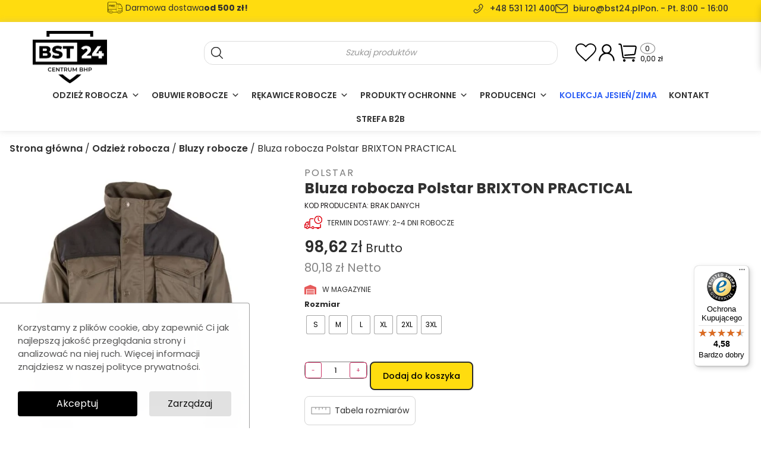

--- FILE ---
content_type: text/html; charset=UTF-8
request_url: https://bst24.pl/produkt/bluza-robocza-polstar-brixton-practical/
body_size: 74069
content:
<!doctype html>
<html lang="pl-PL" prefix="og: https://ogp.me/ns#">
<head><meta charset="UTF-8"><script>if(navigator.userAgent.match(/MSIE|Internet Explorer/i)||navigator.userAgent.match(/Trident\/7\..*?rv:11/i)){var href=document.location.href;if(!href.match(/[?&]nowprocket/)){if(href.indexOf("?")==-1){if(href.indexOf("#")==-1){document.location.href=href+"?nowprocket=1"}else{document.location.href=href.replace("#","?nowprocket=1#")}}else{if(href.indexOf("#")==-1){document.location.href=href+"&nowprocket=1"}else{document.location.href=href.replace("#","&nowprocket=1#")}}}}</script><script>(()=>{class RocketLazyLoadScripts{constructor(){this.v="1.2.6",this.triggerEvents=["keydown","mousedown","mousemove","touchmove","touchstart","touchend","wheel"],this.userEventHandler=this.t.bind(this),this.touchStartHandler=this.i.bind(this),this.touchMoveHandler=this.o.bind(this),this.touchEndHandler=this.h.bind(this),this.clickHandler=this.u.bind(this),this.interceptedClicks=[],this.interceptedClickListeners=[],this.l(this),window.addEventListener("pageshow",(t=>{this.persisted=t.persisted,this.everythingLoaded&&this.m()})),this.CSPIssue=sessionStorage.getItem("rocketCSPIssue"),document.addEventListener("securitypolicyviolation",(t=>{this.CSPIssue||"script-src-elem"!==t.violatedDirective||"data"!==t.blockedURI||(this.CSPIssue=!0,sessionStorage.setItem("rocketCSPIssue",!0))})),document.addEventListener("DOMContentLoaded",(()=>{this.k()})),this.delayedScripts={normal:[],async:[],defer:[]},this.trash=[],this.allJQueries=[]}p(t){document.hidden?t.t():(this.triggerEvents.forEach((e=>window.addEventListener(e,t.userEventHandler,{passive:!0}))),window.addEventListener("touchstart",t.touchStartHandler,{passive:!0}),window.addEventListener("mousedown",t.touchStartHandler),document.addEventListener("visibilitychange",t.userEventHandler))}_(){this.triggerEvents.forEach((t=>window.removeEventListener(t,this.userEventHandler,{passive:!0}))),document.removeEventListener("visibilitychange",this.userEventHandler)}i(t){"HTML"!==t.target.tagName&&(window.addEventListener("touchend",this.touchEndHandler),window.addEventListener("mouseup",this.touchEndHandler),window.addEventListener("touchmove",this.touchMoveHandler,{passive:!0}),window.addEventListener("mousemove",this.touchMoveHandler),t.target.addEventListener("click",this.clickHandler),this.L(t.target,!0),this.S(t.target,"onclick","rocket-onclick"),this.C())}o(t){window.removeEventListener("touchend",this.touchEndHandler),window.removeEventListener("mouseup",this.touchEndHandler),window.removeEventListener("touchmove",this.touchMoveHandler,{passive:!0}),window.removeEventListener("mousemove",this.touchMoveHandler),t.target.removeEventListener("click",this.clickHandler),this.L(t.target,!1),this.S(t.target,"rocket-onclick","onclick"),this.M()}h(){window.removeEventListener("touchend",this.touchEndHandler),window.removeEventListener("mouseup",this.touchEndHandler),window.removeEventListener("touchmove",this.touchMoveHandler,{passive:!0}),window.removeEventListener("mousemove",this.touchMoveHandler)}u(t){t.target.removeEventListener("click",this.clickHandler),this.L(t.target,!1),this.S(t.target,"rocket-onclick","onclick"),this.interceptedClicks.push(t),t.preventDefault(),t.stopPropagation(),t.stopImmediatePropagation(),this.M()}O(){window.removeEventListener("touchstart",this.touchStartHandler,{passive:!0}),window.removeEventListener("mousedown",this.touchStartHandler),this.interceptedClicks.forEach((t=>{t.target.dispatchEvent(new MouseEvent("click",{view:t.view,bubbles:!0,cancelable:!0}))}))}l(t){EventTarget.prototype.addEventListenerWPRocketBase=EventTarget.prototype.addEventListener,EventTarget.prototype.addEventListener=function(e,i,o){"click"!==e||t.windowLoaded||i===t.clickHandler||t.interceptedClickListeners.push({target:this,func:i,options:o}),(this||window).addEventListenerWPRocketBase(e,i,o)}}L(t,e){this.interceptedClickListeners.forEach((i=>{i.target===t&&(e?t.removeEventListener("click",i.func,i.options):t.addEventListener("click",i.func,i.options))})),t.parentNode!==document.documentElement&&this.L(t.parentNode,e)}D(){return new Promise((t=>{this.P?this.M=t:t()}))}C(){this.P=!0}M(){this.P=!1}S(t,e,i){t.hasAttribute&&t.hasAttribute(e)&&(event.target.setAttribute(i,event.target.getAttribute(e)),event.target.removeAttribute(e))}t(){this._(this),"loading"===document.readyState?document.addEventListener("DOMContentLoaded",this.R.bind(this)):this.R()}k(){let t=[];document.querySelectorAll("script[type=rocketlazyloadscript][data-rocket-src]").forEach((e=>{let i=e.getAttribute("data-rocket-src");if(i&&!i.startsWith("data:")){0===i.indexOf("//")&&(i=location.protocol+i);try{const o=new URL(i).origin;o!==location.origin&&t.push({src:o,crossOrigin:e.crossOrigin||"module"===e.getAttribute("data-rocket-type")})}catch(t){}}})),t=[...new Map(t.map((t=>[JSON.stringify(t),t]))).values()],this.T(t,"preconnect")}async R(){this.lastBreath=Date.now(),this.j(this),this.F(this),this.I(),this.W(),this.q(),await this.A(this.delayedScripts.normal),await this.A(this.delayedScripts.defer),await this.A(this.delayedScripts.async);try{await this.U(),await this.H(this),await this.J()}catch(t){console.error(t)}window.dispatchEvent(new Event("rocket-allScriptsLoaded")),this.everythingLoaded=!0,this.D().then((()=>{this.O()})),this.N()}W(){document.querySelectorAll("script[type=rocketlazyloadscript]").forEach((t=>{t.hasAttribute("data-rocket-src")?t.hasAttribute("async")&&!1!==t.async?this.delayedScripts.async.push(t):t.hasAttribute("defer")&&!1!==t.defer||"module"===t.getAttribute("data-rocket-type")?this.delayedScripts.defer.push(t):this.delayedScripts.normal.push(t):this.delayedScripts.normal.push(t)}))}async B(t){if(await this.G(),!0!==t.noModule||!("noModule"in HTMLScriptElement.prototype))return new Promise((e=>{let i;function o(){(i||t).setAttribute("data-rocket-status","executed"),e()}try{if(navigator.userAgent.indexOf("Firefox/")>0||""===navigator.vendor||this.CSPIssue)i=document.createElement("script"),[...t.attributes].forEach((t=>{let e=t.nodeName;"type"!==e&&("data-rocket-type"===e&&(e="type"),"data-rocket-src"===e&&(e="src"),i.setAttribute(e,t.nodeValue))})),t.text&&(i.text=t.text),i.hasAttribute("src")?(i.addEventListener("load",o),i.addEventListener("error",(function(){i.setAttribute("data-rocket-status","failed-network"),e()})),setTimeout((()=>{i.isConnected||e()}),1)):(i.text=t.text,o()),t.parentNode.replaceChild(i,t);else{const i=t.getAttribute("data-rocket-type"),s=t.getAttribute("data-rocket-src");i?(t.type=i,t.removeAttribute("data-rocket-type")):t.removeAttribute("type"),t.addEventListener("load",o),t.addEventListener("error",(i=>{this.CSPIssue&&i.target.src.startsWith("data:")?(console.log("WPRocket: data-uri blocked by CSP -> fallback"),t.removeAttribute("src"),this.B(t).then(e)):(t.setAttribute("data-rocket-status","failed-network"),e())})),s?(t.removeAttribute("data-rocket-src"),t.src=s):t.src="data:text/javascript;base64,"+window.btoa(unescape(encodeURIComponent(t.text)))}}catch(i){t.setAttribute("data-rocket-status","failed-transform"),e()}}));t.setAttribute("data-rocket-status","skipped")}async A(t){const e=t.shift();return e&&e.isConnected?(await this.B(e),this.A(t)):Promise.resolve()}q(){this.T([...this.delayedScripts.normal,...this.delayedScripts.defer,...this.delayedScripts.async],"preload")}T(t,e){var i=document.createDocumentFragment();t.forEach((t=>{const o=t.getAttribute&&t.getAttribute("data-rocket-src")||t.src;if(o&&!o.startsWith("data:")){const s=document.createElement("link");s.href=o,s.rel=e,"preconnect"!==e&&(s.as="script"),t.getAttribute&&"module"===t.getAttribute("data-rocket-type")&&(s.crossOrigin=!0),t.crossOrigin&&(s.crossOrigin=t.crossOrigin),t.integrity&&(s.integrity=t.integrity),i.appendChild(s),this.trash.push(s)}})),document.head.appendChild(i)}j(t){let e={};function i(i,o){return e[o].eventsToRewrite.indexOf(i)>=0&&!t.everythingLoaded?"rocket-"+i:i}function o(t,o){!function(t){e[t]||(e[t]={originalFunctions:{add:t.addEventListener,remove:t.removeEventListener},eventsToRewrite:[]},t.addEventListener=function(){arguments[0]=i(arguments[0],t),e[t].originalFunctions.add.apply(t,arguments)},t.removeEventListener=function(){arguments[0]=i(arguments[0],t),e[t].originalFunctions.remove.apply(t,arguments)})}(t),e[t].eventsToRewrite.push(o)}function s(e,i){let o=e[i];e[i]=null,Object.defineProperty(e,i,{get:()=>o||function(){},set(s){t.everythingLoaded?o=s:e["rocket"+i]=o=s}})}o(document,"DOMContentLoaded"),o(window,"DOMContentLoaded"),o(window,"load"),o(window,"pageshow"),o(document,"readystatechange"),s(document,"onreadystatechange"),s(window,"onload"),s(window,"onpageshow");try{Object.defineProperty(document,"readyState",{get:()=>t.rocketReadyState,set(e){t.rocketReadyState=e},configurable:!0}),document.readyState="loading"}catch(t){console.log("WPRocket DJE readyState conflict, bypassing")}}F(t){let e;function i(e){return t.everythingLoaded?e:e.split(" ").map((t=>"load"===t||0===t.indexOf("load.")?"rocket-jquery-load":t)).join(" ")}function o(o){function s(t){const e=o.fn[t];o.fn[t]=o.fn.init.prototype[t]=function(){return this[0]===window&&("string"==typeof arguments[0]||arguments[0]instanceof String?arguments[0]=i(arguments[0]):"object"==typeof arguments[0]&&Object.keys(arguments[0]).forEach((t=>{const e=arguments[0][t];delete arguments[0][t],arguments[0][i(t)]=e}))),e.apply(this,arguments),this}}o&&o.fn&&!t.allJQueries.includes(o)&&(o.fn.ready=o.fn.init.prototype.ready=function(e){return t.domReadyFired?e.bind(document)(o):document.addEventListener("rocket-DOMContentLoaded",(()=>e.bind(document)(o))),o([])},s("on"),s("one"),t.allJQueries.push(o)),e=o}o(window.jQuery),Object.defineProperty(window,"jQuery",{get:()=>e,set(t){o(t)}})}async H(t){const e=document.querySelector("script[data-webpack]");e&&(await async function(){return new Promise((t=>{e.addEventListener("load",t),e.addEventListener("error",t)}))}(),await t.K(),await t.H(t))}async U(){this.domReadyFired=!0;try{document.readyState="interactive"}catch(t){}await this.G(),document.dispatchEvent(new Event("rocket-readystatechange")),await this.G(),document.rocketonreadystatechange&&document.rocketonreadystatechange(),await this.G(),document.dispatchEvent(new Event("rocket-DOMContentLoaded")),await this.G(),window.dispatchEvent(new Event("rocket-DOMContentLoaded"))}async J(){try{document.readyState="complete"}catch(t){}await this.G(),document.dispatchEvent(new Event("rocket-readystatechange")),await this.G(),document.rocketonreadystatechange&&document.rocketonreadystatechange(),await this.G(),window.dispatchEvent(new Event("rocket-load")),await this.G(),window.rocketonload&&window.rocketonload(),await this.G(),this.allJQueries.forEach((t=>t(window).trigger("rocket-jquery-load"))),await this.G();const t=new Event("rocket-pageshow");t.persisted=this.persisted,window.dispatchEvent(t),await this.G(),window.rocketonpageshow&&window.rocketonpageshow({persisted:this.persisted}),this.windowLoaded=!0}m(){document.onreadystatechange&&document.onreadystatechange(),window.onload&&window.onload(),window.onpageshow&&window.onpageshow({persisted:this.persisted})}I(){const t=new Map;document.write=document.writeln=function(e){const i=document.currentScript;i||console.error("WPRocket unable to document.write this: "+e);const o=document.createRange(),s=i.parentElement;let n=t.get(i);void 0===n&&(n=i.nextSibling,t.set(i,n));const c=document.createDocumentFragment();o.setStart(c,0),c.appendChild(o.createContextualFragment(e)),s.insertBefore(c,n)}}async G(){Date.now()-this.lastBreath>45&&(await this.K(),this.lastBreath=Date.now())}async K(){return document.hidden?new Promise((t=>setTimeout(t))):new Promise((t=>requestAnimationFrame(t)))}N(){this.trash.forEach((t=>t.remove()))}static run(){const t=new RocketLazyLoadScripts;t.p(t)}}RocketLazyLoadScripts.run()})();</script>
	
		<meta name="viewport" content="width=device-width, initial-scale=1">
	<link rel="profile" href="http://gmpg.org/xfn/11">
	<link rel="preconnect" href="https://fonts.googleapis.com">
	<link rel="preconnect" href="https://fonts.gstatic.com" crossorigin>
	<link rel="preload" as="font" href="/wp-content/themes/best-2022/assets/fonts/poppins-v20-latin-ext-regular.woff2" crossorigin>
	<!--noptimize--><script id='fp_data_js' class="fupi_no_defer" type="text/javascript" data-no-defer="1" data-no-optimize="1" nowprocket>
			
			var FP = { 'fns' : {} },
				fp = {"loaded":[],"loading":[],"blocked_scripts":[],"waitlist":[],"actions":[],"observers":[],"tools":["ga41","gads","fbp"],"vars":[],"notice":{"enabled":true,"display_notice":true,"priv_policy_update":1759691782,"blur_page":false,"scroll_lock":false,"hidden":["decline_btn"],"shown":[],"preselected_switches":["stats","pers","market"],"optin_switches":true,"privacy_url":"https:\/\/bst24.pl\/polityka-prywatnosci\/","ask_for_consent_again":"1","priv_policy_page":3,"pp_id":3,"toggle_selector":".fupi_show_cookie_notice, .fp_show_cookie_notice","mode":"optout"},"main":{"track_current_user":true,"is_pro":false,"is_customizer":false,"debug":false,"url":"https:\/\/bst24.pl\/wp-content\/plugins\/full-picture-analytics-cookie-notice\/","bot_list":"basic","server_method":"rest","magic_keyword":"tracking"},"track":{"intersections":"-200px 0px -200px 0px","dblclck_time":"300","track_scroll_min":"200","track_scroll_time":"3","formsubm_trackdelay":"3","link_click_delay":false,"reset_timer_on_anchor":false,"track404":false,"redirect404_url":false,"use_mutation_observer":false},"ga41":{"id":"G-Z3WJM7FFVD","server_side":false},"gads":{"id":"11061070619","woo_conv_id":"BSvzCLCp_bEZEJuWqpop","business_type":"retail"},"fbp":{"pixel_id":"1535819790543030","track_pagetitle":"1","server_side":false,"server_side_2":false},"woo":{"teaser_wrapper_sel":false,"variable_tracking_method":"default","track_variant_views":false,"order_stats":false,"incl_tax_in_price":true,"incl_shipping_in_total":true,"sku_is_id":false,"dont_track_views_after_refresh":false,"wishlist_btn_sel":".tinvwl_add_to_wishlist_button"}},
				fpdata = {"user":{"role":"Visitor","logged_in":false},"page_type":"Woo Product","content_id":29241,"page_title":"Bluza robocza Polstar BRIXTON PRACTICAL","page_id":29241,"published":"2023-10-01 10:02:00","author_name":"Kuba Ciaptacz","woo":{"products":[],"lists":[],"cart":[],"order":[],"viewed_variants":[],"currency":"PLN"}};fpdata.timezone = Intl.DateTimeFormat().resolvedOptions().timeZone;
fp.notice.vars = {};

(function (FP) {

	'use strict';

	var d = document,
		w = window;

	FP.getUrlParamByName = (name, url = false ) => {
		if ( ! url ) {
            url = window.location.search;
        } else {
            url = url.split('?')[1];
			if ( ! url ) return null;
        };
		// var match = RegExp('[?&]' + name + '=([^&]*)').exec(url);
		// return match && decodeURIComponent(match[1].replace(/\+/g, ' '));
		const queryString = url,
			urlParams = new URLSearchParams(queryString);
		return urlParams.get(name);
	};

	// BROKEN LINK TRACKING + REDIRECT TO A CUSTOM 404 PAGE
	if( fp.track.track404 && fpdata.page_type == "404" && ! FP.getUrlParamByName("broken_link_location") ){
		const location = fp.track.redirect404_url ? new URL( fp.track.redirect404_url ) : window.location;
		window.location = location + ( location.search ? "&" : "?" ) + "broken_link_location=" + ( document.referrer || "direct_traffic_or_unknown" ) + "&broken_link=" + window.location;
	}

	FP.setCookie = (name, value, days = 0, mins = 0, path = "/") => {
		var expires = "";
		if ( days > 0 || mins > 0 ) {
			var date = new Date();
			if (days > 0) {
				date.setTime(date.getTime() + days * 24 * 60 * 60 * 1000);
			} else {
				date.setTime(date.getTime() + mins * 60 * 1000);
			}
			expires = "; expires=" + date.toGMTString();
		};
		d.cookie = name + "=" + value + expires + "; path=" + path + "; sameSite=strict";
	};

	FP.readCookie = name => {
		var nameEQ = name + "=";
		var ca = d.cookie.split(';');
		for (var i = 0; i < ca.length; i++) {
			var c = ca[i];
			while (c.charAt(0) == ' ') {c = c.substring(1, c.length);}
			if (c.indexOf(nameEQ) == 0) return c.substring(nameEQ.length, c.length);
		};
		return null;
	};

	FP.nl2Arr = nl => nl ? [].slice.call(nl) : false;

	FP.findID = (e, c) => {
        if ( c === null ) return null;
        if ( !e ) return false;
        c = c || document;
        return c.getElementById(e);
    };

	FP.findAll = (e, c) => {
		if ( c === null ) return [];
		if ( ! e ) return false;
		c = c || document;
		return FP.nl2Arr(c.querySelectorAll(e));
	};
	
	FP.loadScript = scr_id => {
		
		let temp_script = FP.findID( scr_id + '_temp' ),
			new_script = document.createElement('script');

		new_script.innerHTML = temp_script.innerHTML;
		temp_script.parentNode.insertBefore(new_script, temp_script.nextSibling);
		temp_script.remove();

		fp.loaded.push( scr_id );
		if ( fp.main.debug ) console.log("[FP] 3rd party script loaded: " + scr_id);
	};

	FP.getRandomStr = ()=>{
		return ( Math.random() + 1 ).toString(36).substring(2);
	};

	FP.deleteCookie = name => { FP.setCookie(name, "", -1); };

    FP.getInner = function (vals, splitter = ".") {
        
        let args = Array.isArray(vals) ? vals : vals.split(splitter).map( arg => arg.trim() ),
            obj = window[args.shift()];

        for (var i = 0; i < args.length; i++) {
            var prop = args[i];
            if (! obj || ! obj.hasOwnProperty(prop)) return false;
            obj = obj[prop];
        };

        return obj;
    };

	FP.runFn = ( fn_name, args_arr ) => {
			
		let fn = FP.getInner( fn_name, "." );
		
		if ( fn ) {
			args_arr ? fn( ...args_arr ) : fn();
		} else {
			fp.waitlist[fn_name] = typeof args_arr === 'undefined' ? [] : args_arr;
		};
	};

	FP.enqueueFn = ( fn_name ) => {
		let fn = FP.getInner( fn_name, "." );
		if ( fp.waitlist[fn_name] ) fn( ...fp.waitlist[fn_name] );
	}

	FP.getScript = ( url, cb, attrs, type = 'script', fallback = false ) => {

		attrs = attrs || false;
		var s = "";

		if ( type == "img" ) {
			s = d.createElement('img');
			s.src = url;
		} else if ( type == "link" ) {
			s = d.createElement('link');
			s.href = url;
		} else {
			s = d.createElement('script')
			s.src = url;
			s.type = 'application/javascript';
		}

		s.onerror = ()=>{ 
			if ( fallback ) FP.getScript( fallback, cb, attrs, type );
		};

		if (attrs) {
			for (var key in attrs) {
				if ( key !== "/" ) s.setAttribute(key, attrs[key]);
			}
		}

		d.getElementsByTagName("head")[0].appendChild(s);
		if (cb) s.onload = cb;
	};

	FP.sendEvt = (evt_name, details_a) => {
        var details = details_a ? { 'detail' : details_a } : {},
            fp_event = new CustomEvent( evt_name, details );
        document.dispatchEvent(fp_event);
    };

	FP.prepareProduct = ( type, id, data ) => {
		
		if ( type !== "cart_item" ) fpdata.woo.products[id] = fpdata.woo.products[id] ? { ...fpdata.woo.products[id], ...data } : data;
		
		if ( type == 'single' || type == 'teaser' ) {

			// prepare products after all load
			if ( fp.vars.wooImpressTimeout ) clearTimeout( fp.vars.wooImpressTimeout );
			fp.vars.wooImpressTimeout = setTimeout( () => FP.runFn( "FP.fns.prepare_teaser_and_single" ), 200 );
		}
    };

	// Change the value of track_current_user to true if there is a cookie "fp_track_me"
	let track_me = FP.readCookie('fp_track_me');
	if ( track_me ) {
		fp.main.track_current_user = true;
	};

	// CHECK FOR BOT TRAFFIC
	// -- modified version of https://stackoverflow.com/a/65563155/7702522
	
	// BOT CHECK (instant)
	fpdata.is_robot = (() => {
		
		// SMALL list
		if ( fp.main.bot_list == "basic" ) {
			
			const robots = new RegExp([/bot/,/spider/,/crawl/,/APIs-Google/,/AdsBot/,/Googlebot/,/mediapartners/,/Google Favicon/,/FeedFetcher/,/Google-Read-Aloud/,/googleweblight/,/bingbot/,/yandex/,/baidu/,/duckduck/,/Yahoo Link Preview/,/ia_archiver/,/facebookexternalhit/,/pinterest\.combot/,/redditbot/,/slackbot/,/Twitterbot/,/WhatsApp/,/S[eE][mM]rushBot/].map((r) => r.source).join("|"),"i");

			return robots.test(navigator.userAgent);

		// BIG list
		} else if ( fp.main.bot_list == "big" ) {

			const robots = new RegExp([
				/Googlebot/, /AdsBot/, /Feedfetcher-Google/, /Mediapartners-Google/, /Mediapartners/, /APIs-Google/, 
				/Google-InspectionTool/, /Storebot-Google/, /GoogleOther/, /bingbot/, /Slurp/, /wget/, /LinkedInBot/, 
				/Python-urllib/, /python-requests/, /aiohttp/, /httpx/, /libwww-perl/, /httpunit/, /Nutch/, 
				/Go-http-client/, /phpcrawl/, /msnbot/, /jyxobot/, /FAST-WebCrawler/, /FAST Enterprise Crawler/, 
				/BIGLOTRON/, /Teoma/, /convera/, /seekbot/, /Gigabot/, /Gigablast/, /exabot/, /ia_archiver/, 
				/GingerCrawler/, /webmon/, /HTTrack/, /grub\.org/, /UsineNouvelleCrawler/, /antibot/, 
				/netresearchserver/, /speedy/, /fluffy/, /findlink/, /msrbot/, /panscient/, /yacybot/, /AISearchBot/, 
				/ips-agent/, /tagoobot/, /MJ12bot/, /woriobot/, /yanga/, /buzzbot/, /mlbot/, /yandex\.combots/, 
				/purebot/, /Linguee Bot/, /CyberPatrol/, /voilabot/, /Baiduspider/, /citeseerxbot/, /spbot/, 
				/twengabot/, /postrank/, /Turnitin/, /scribdbot/, /page2rss/, /sitebot/, /linkdex/, /Adidxbot/, 
				/ezooms/, /dotbot/, /Mail\.RU_Bot/, /discobot/, /heritrix/, /findthatfile/, /europarchive\.org/, 
				/NerdByNature\.Bot/, /sistrix crawler/, /Ahrefs/, /fuelbot/, /CrunchBot/, /IndeedBot/, 
				/mappydata/, /woobot/, /ZoominfoBot/, /PrivacyAwareBot/, /Multiviewbot/, /SWIMGBot/, /Grobbot/, 
				/eright/, /Apercite/, /semanticbot/, /Aboundex/, /domaincrawler/, /wbsearchbot/, /summify/, /CCBot/, 
				/edisterbot/, /SeznamBot/, /ec2linkfinder/, /gslfbot/, /aiHitBot/, /intelium_bot/, 
				/facebookexternalhit/, /Yeti/, /RetrevoPageAnalyzer/, /lb-spider/, /Sogou/, /lssbot/, /careerbot/, 
				/wotbox/, /wocbot/, /ichiro/, /DuckDuckBot/, /lssrocketcrawler/, /drupact/, /webcompanycrawler/, 
				/acoonbot/, /openindexspider/, /gnam gnam spider/, /web-archive-net\.com\.bot/, /backlinkcrawler/, 
				/coccoc/, /integromedb/, /content crawler spider/, /toplistbot/, /it2media-domain-crawler/, 
				/ip-web-crawler\.com/, /siteexplorer\.info/, /elisabot/, /proximic/, /changedetection/, /arabot/, 
				/WeSEE:Search/, /niki-bot/, /CrystalSemanticsBot/, /rogerbot/, /360Spider/, /psbot/, 
				/InterfaxScanBot/, /CC Metadata Scaper/, /g00g1e\.net/, /GrapeshotCrawler/, /urlappendbot/, 
				/brainobot/, /fr-crawler/, /binlar/, /SimpleCrawler/, /Twitterbot/, /cXensebot/, /smtbot/, 
				/bnf\.fr_bot/, /A6-Indexer/, /ADmantX/, /Facebot/, /OrangeBot/, /memorybot/, /AdvBot/, 
				/MegaIndex/, /SemanticScholarBot/, /ltx71/, /nerdybot/, /xovibot/, /BUbiNG/, /Qwantify/, 
				/archive\.org_bot/, /Applebot/, /TweetmemeBot/, /crawler4j/, /findxbot/, /SemrushBot/, 
				/yoozBot/, /lipperhey/, /Y!J/, /Domain Re-Animator Bot/, /AddThis/, /Screaming Frog SEO Spider/, 
				/MetaURI/, /Scrapy/, /Livelapbot/, /OpenHoseBot/, /CapsuleChecker/, /collection@infegy\.com/, 
				/IstellaBot/, /DeuSu/, /betaBot/, /Cliqzbot/, /MojeekBot/, /netEstate NE Crawler/, 
				/SafeSearch microdata crawler/, /Gluten Free Crawler/, /Sonic/, /Sysomos/, /Trove/, /deadlinkchecker/, 
				/Slack-ImgProxy/, /Embedly/, /RankActiveLinkBot/, /iskanie/, /SafeDNSBot/, /SkypeUriPreview/, 
				/Veoozbot/, /Slackbot/, /redditbot/, /datagnionbot/, /Google-Adwords-Instant/, /adbeat_bot/, 
				/WhatsApp/, /contxbot/, /pinterest\.combot/, /electricmonk/, /GarlikCrawler/, /BingPreview/, 
				/vebidoobot/, /FemtosearchBot/, /Yahoo Link Preview/, /MetaJobBot/, /DomainStatsBot/, /mindUpBot/, 
				/Daum/, /Jugendschutzprogramm-Crawler/, /Xenu Link Sleuth/, /Pcore-HTTP/, /moatbot/, /KosmioBot/, 
				/pingdom/, /AppInsights/, /PhantomJS/, /Gowikibot/, /PiplBot/, /Discordbot/, /TelegramBot/, 
				/Jetslide/, /newsharecounts/, /James BOT/, /Barkrowler/, /TinEye/, /SocialRankIOBot/, 
				/trendictionbot/, /Ocarinabot/, /epicbot/, /Primalbot/, /DuckDuckGo-Favicons-Bot/, /GnowitNewsbot/, 
				/Leikibot/, /LinkArchiver/, /YaK/, /PaperLiBot/, /Digg Deeper/, /dcrawl/, /Snacktory/, /AndersPinkBot/, 
				/Fyrebot/, /EveryoneSocialBot/, /Mediatoolkitbot/, /Luminator-robots/, /ExtLinksBot/, /SurveyBot/, 
				/NING/, /okhttp/, /Nuzzel/, /omgili/, /PocketParser/, /YisouSpider/, /um-LN/, /ToutiaoSpider/, 
				/MuckRack/, /Jamie's Spider/, /AHC/, /NetcraftSurveyAgent/, /Laserlikebot/, /^Apache-HttpClient/, 
				/AppEngine-Google/, /Jetty/, /Upflow/, /Thinklab/, /Traackr\.com/, /Twurly/, /Mastodon/, /http_get/, 
				/DnyzBot/, /botify/, /007ac9 Crawler/, /BehloolBot/, /BrandVerity/, /check_http/, /BDCbot/, 
				/ZumBot/, /EZID/, /ICC-Crawler/, /ArchiveBot/, /^LCC /, /filterdb\.iss\.netcrawler/, /BLP_bbot/, 
				/BomboraBot/, /Buck/, /Companybook-Crawler/, /Genieo/, /magpie-crawler/, /MeltwaterNews/,
				/Moreover/,/newspaper/,/ScoutJet/,/sentry/,/StorygizeBot/,/UptimeRobot/,/OutclicksBot/,
				/seoscanners/,/Hatena/,/Google Web Preview/,/MauiBot/,/AlphaBot/,/SBL-BOT/,/IAS crawler/,
				/adscanner/,/Netvibes/,/acapbot/,/Baidu-YunGuanCe/,/bitlybot/,/blogmuraBot/,/Bot\.AraTurka\.com/,
				/bot-pge\.chlooe\.com/,/BoxcarBot/,/BTWebClient/,/ContextAd Bot/,/Digincore bot/,/Disqus/,/Feedly/,
				/Fetch/,/Fever/,/Flamingo_SearchEngine/,/FlipboardProxy/,/g2reader-bot/,/G2 Web Services/,/imrbot/,
				/K7MLWCBot/,/Kemvibot/,/Landau-Media-Spider/,/linkapediabot/,/vkShare/,/Siteimprove\.com/,/BLEXBot/,
				/DareBoost/,/ZuperlistBot/,/Miniflux/,/Feedspot/,/Diffbot/,/SEOkicks/,/tracemyfile/,/Nimbostratus-Bot/,
				/zgrab/,/PR-CY\.RU/,/AdsTxtCrawler/,/Datafeedwatch/,/Zabbix/,/TangibleeBot/,/google-xrawler/,/axios/,
				/Amazon CloudFront/,/Pulsepoint/,/CloudFlare-AlwaysOnline/,/Google-Structured-Data-Testing-Tool/,
				/WordupInfoSearch/,/WebDataStats/,/HttpUrlConnection/,/Seekport Crawler/,/ZoomBot/,/VelenPublicWebCrawler/,
				/MoodleBot/,/jpg-newsbot/,/outbrain/,/W3C_Validator/,/Validator\.nu/,/W3C-checklink/,/W3C-mobileOK/,
				/W3C_I18n-Checker/,/FeedValidator/,/W3C_CSS_Validator/,/W3C_Unicorn/,/Google-PhysicalWeb/,/Blackboard/,
				/ICBot/,/BazQux/,/Twingly/,/Rivva/,/Experibot/,/awesomecrawler/,/Dataprovider\.com/,/GroupHigh/,
				/theoldreader\.com/,/AnyEvent/,/Uptimebot\.org/,/Nmap Scripting Engine/,/2ip\.ru/,/Clickagy/,
				/Caliperbot/,/MBCrawler/,/online-webceo-bot/,/B2B Bot/,/AddSearchBot/,/Google Favicon/,/HubSpot/,
				/Chrome-Lighthouse/,/HeadlessChrome/,/CheckMarkNetwork/,/www\.uptime\.com/,/Streamline3Bot/,/serpstatbot/,
				/MixnodeCache/,/^curl/,/SimpleScraper/,/RSSingBot/,/Jooblebot/,/fedoraplanet/,/Friendica/,/NextCloud/,
				/Tiny Tiny RSS/,/RegionStuttgartBot/,/Bytespider/,/Datanyze/,/Google-Site-Verification/,/TrendsmapResolver/,
				/tweetedtimes/,/NTENTbot/,/Gwene/,/SimplePie/,/SearchAtlas/,/Superfeedr/,/feedbot/,/UT-Dorkbot/,/Amazonbot/,
				/SerendeputyBot/,/Eyeotabot/,/officestorebot/,/Neticle Crawler/,/SurdotlyBot/,/LinkisBot/,/AwarioSmartBot/,
				/AwarioRssBot/,/RyteBot/,/FreeWebMonitoring SiteChecker/,/AspiegelBot/,/NAVER Blog Rssbot/,/zenback bot/,
				/SentiBot/,/Domains Project/,/Pandalytics/,/VKRobot/,/bidswitchbot/,/tigerbot/,/NIXStatsbot/,/Atom Feed Robot/,
				/curebot/,/PagePeeker/,/Vigil/,/rssbot/,/startmebot/,/JobboerseBot/,/seewithkids/,/NINJA bot/,/Cutbot/,
				/BublupBot/,/BrandONbot/,/RidderBot/,/Taboolabot/,/Dubbotbot/,/FindITAnswersbot/,/infoobot/,/Refindbot/,
				/BlogTraffic\d\.\d+ Feed-Fetcher/,/SeobilityBot/,/Cincraw/,/Dragonbot/,/VoluumDSP-content-bot/,/FreshRSS/,
				/BitBot/,/^PHP-Curl-Class/,/Google-Certificates-Bridge/,/centurybot/,/Viber/,/e\.ventures Investment Crawler/,
				/evc-batch/,/PetalBot/,/virustotal/,/(^| )PTST/,/minicrawler/,/Cookiebot/,/trovitBot/,/seostar\.co/,/IonCrawl/,
				/Uptime-Kuma/,/SeekportBot/,/FreshpingBot/,/Feedbin/,/CriteoBot/,/Snap URL Preview Service/,/Better Uptime Bot/,
				/RuxitSynthetic/,/Google-Read-Aloud/,/ValveSteam/,/OdklBot/,/GPTBot/,/ChatGPT-User/,/YandexRenderResourcesBot/,
				/LightspeedSystemsCrawler/,/ev-crawler/,/BitSightBot/,/woorankreview/,/Google-Safety/,/AwarioBot/,/DataForSeoBot/,
				/Linespider/,/WellKnownBot/,/A Patent Crawler/,/StractBot/,/search\.marginalia\.nu/,/YouBot/,/Nicecrawler/,/Neevabot/,
				/BrightEdge Crawler/,/SiteCheckerBotCrawler/,/TombaPublicWebCrawler/,/CrawlyProjectCrawler/,/KomodiaBot/,/KStandBot/,
				/CISPA Webcrawler/,/MTRobot/,/hyscore\.io/,/AlexandriaOrgBot/,/2ip bot/,/Yellowbrandprotectionbot/,/SEOlizer/,
				/vuhuvBot/,/INETDEX-BOT/,/Synapse/,/t3versionsBot/,/deepnoc/,/Cocolyzebot/,/hypestat/,/ReverseEngineeringBot/,
				/sempi\.tech/,/Iframely/,/MetaInspector/,/node-fetch/,/lkxscan/,/python-opengraph/,/OpenGraphCheck/,
				/developers\.google\.com\+websnippet/,/SenutoBot/,/MaCoCu/,/NewsBlur/,/inoreader/,/NetSystemsResearch/,/PageThing/,
				/WordPress/,/PhxBot/,/ImagesiftBot/,/Expanse/,/InternetMeasurement/,/^BW/,/GeedoBot/,/Audisto Crawler/,
				/PerplexityBot/,/claudebot/,/Monsidobot/,/GroupMeBot/].map((r) => r.source).join("|"),"i");

				return robots.test(navigator.userAgent);

		} else {
			return false;
		};
	})();

	// GENERATE A RANDOM STRING FOR VARIOUS USES
	fp.random = FP.getRandomStr(7);

	// SET INITIAL GTAG, GTM AND MS ADS STUFF

	// First, we set the dataLayers for GA, GAds and MS Ads

	window.dataLayer = window.dataLayer || [];
	window.gtag = function(){window.dataLayer.push(arguments);}
	window.uetq = window.uetq || [];
	
	// next, we set a separate GTM DataLayer if it has DL Protection enabled

	if ( fp.gtm ) {
		fp.gtm.datalayer = ! fp.gtm.datalayer || fp.gtm.datalayer == "default" ? "dataLayer" : "fupi_dataLayer";
		if ( fp.gtm.datalayer == "fupi_dataLayer" ){
			window[fp.gtm.datalayer] = window[fp.gtm.datalayer] || [];
			window.fupi_gtm_gtag = function(){window[fp.gtm.datalayer].push(arguments);} // gtag used for consents
		}
	};

	// UPDATE COOKIE DATA - fupi_cookies and fpdata.cookies

	let magic_keyw = FP.getUrlParamByName( fp.main.magic_keyword ),
		ga4_debug = FP.getUrlParamByName("ga4_debug"),
		cookies = FP.readCookie('fp_cookie');
	
	cookies = cookies ? JSON.parse(cookies) : false;

	fpdata.cookies = false;

	if ( magic_keyw && magic_keyw == 'off' ){

		var updated_cookies = { 'stats' : false, 'personalisation' : false, 'marketing' : false, 'disabled' : true };

		fp.main.track_current_user = false;
		FP.setCookie('fp_cookie', JSON.stringify(updated_cookies), 7300 );
		fpdata.cookies = updated_cookies;

	} else if ( ga4_debug ){

		if ( ga4_debug == 'on' ) {
			
			var updated_cookies = { 'stats' : true, 'personalisation' : true, 'marketing' : true, 'disabled' : false, 'ga4_debug' : 'on' };
	
			if ( cookies && cookies.pp_pub ) updated_cookies.pp_pub = cookies.pp_pub;
			if ( cookies && cookies.tools ) updated_cookies.tools = cookies.tools;
	
			FP.setCookie('fp_cookie', JSON.stringify(updated_cookies), 7300 );
			fpdata.cookies = updated_cookies;

		} else if ( ga4_debug == 'off' ) {
			var updated_cookies = { 'stats' : true, 'personalisation' : true, 'marketing' : true, 'disabled' : false };
	
			if ( cookies && cookies.pp_pub ) updated_cookies.pp_pub = cookies.pp_pub;
			if ( cookies && cookies.tools ) updated_cookies.tools = cookies.tools;
	
			FP.setCookie('fp_cookie', JSON.stringify(updated_cookies), 7300 );
			fpdata.cookies = updated_cookies;
		}

	} else if ( FP.getUrlParamByName("reset_cookies") || ( magic_keyw && ( magic_keyw == 'reset' || magic_keyw == 'on' ) ) ){

		FP.deleteCookie('fp_cookie');

	} else {

		var changed = false;

		if ( cookies ) {
			if ( cookies.disabled ) {

				var updated_cookies = { 'stats' : false, 'personalisation' : false, 'marketing' : false, 'disabled' : true };
				
				fp.main.track_current_user = false;
				FP.setCookie('fp_cookie', JSON.stringify(updated_cookies), 7300 );
				fpdata.cookies = updated_cookies;

			} else if ( fp.notice ) {

				// ask for consent again

				if ( ! fp.notice.dont_ask_again ) {

					if ( fp.notice.priv_policy_update ) {
						if ( ! cookies.pp_pub || cookies.pp_pub != fp.notice.priv_policy_update ) changed = true;
					}
					
					if ( fp.tools ){
						if ( ! cookies.tools || ! fp.tools.every( id => cookies.tools.includes(id) ) ) changed = true;
					}
				}
		
				if ( changed ) {
					FP.deleteCookie('fp_cookie');
				} else {
					fpdata.cookies = cookies;
					if ( fpdata.cookies.disabled ) fp.main.track_current_user = false;
				}
			}
		}
	}

	//
	// CONSENT BANNER 
	//
	
	if ( fp.main.track_current_user && ! fp.main.is_customizer && fp.notice.enabled && ! fpdata.cookies && fp.notice.display_notice ) {
		
		// BLUR BACKGROUND
		if ( fp.notice.blur_page ) {
			document.getElementsByTagName( 'html' )[0].classList.add('fupi_blur');
		}
		
		// LOCK PAGESCROLL
		if ( fp.notice.scroll_lock ) {
			document.getElementsByTagName( 'html' )[0].classList.add('fupi_scroll_lock');
		}
	}

	FP.updateConsents = () => {

		if ( fp.vars.use_other_cmp ) return;

		if ( fp.main.debug ) console.log('[FP] Updating consents');
		
		// if the user made a choice in the past
		if ( fpdata.cookies ){
			fpdata.consents = {
				'can_track_stats' : fpdata.cookies.stats || false,
				'can_track_pers' : fpdata.cookies.personalisation || false,
				'can_track_market' : fpdata.cookies.marketing || false,
			};

		// if no choice was made in the past
		} else {
			
			// deny all if consent banner is in optin mode
			if ( fp.notice.enabled && fp.notice.mode == "optin" ) {
				fpdata.consents = {
					'can_track_stats' : false,
					'can_track_pers' : false,
					'can_track_market' : false,
				}
			
			// agree to all if consent banner is disabled or we are in optout or notification mode
			} else {
			 	fpdata.consents = {
					'can_track_stats' : true,
					'can_track_pers' : true,
					'can_track_market' : true,
				}
			}
		}

		if ( ! fp.main.is_customizer ) {

			// set MS Ads consent
			
			window.uetq.push( "consent", "default", {
				"ad_storage": "denied"
			});
			
			if ( fpdata.cookies ){
				if ( fpdata.cookies.stats && fpdata.cookies.marketing ) {
					window.uetq.push( "consent", "update", {
						"ad_storage": "granted"
					});
				}
			} else {
				if ( ! ( fp.notice.enabled && fp.notice.mode == "optin" ) ) {
					window.uetq.push( "consent", "update", {
						"ad_storage": "granted"
					});
				}
			}
			
			// Set GTAG consents

			["gtag", "fupi_gtm_gtag"].forEach( tag_name => {

				if ( tag_name == "fupi_gtm_gtag" && ! window.fupi_gtm_gtag ) return;

				// set defaults to denied

				window[tag_name]("consent", "default", {
					"ad_storage": "denied",
					"ad_user_data" : "denied",
					"ad_personalization" : "denied",
					"analytics_storage": "denied",
					"personalization_storage": "denied",
					"functionality_storage": "denied",
					"security_storage": "granted",
				});

				// update if the user made a choice in the past
				if ( fpdata.cookies ){
					
					window[tag_name]("consent", "update", {
						"ad_storage": fpdata.cookies.marketing ? "granted" : "denied",
						"ad_user_data" : fpdata.cookies.marketing ? "granted" : "denied",
						"ad_personalization" : fpdata.cookies.marketing ? "granted" : "denied",
						"analytics_storage": fpdata.cookies.stats ? "granted" : "denied",
						"personalization_storage": fpdata.cookies.personalisation ? "granted" : "denied",
						"functionality_storage": fpdata.cookies.personalisation ? "granted" : "denied",
						"security_storage": "granted",
					});
					
					if ( fp.main.debug ) console.log("[FP] Google consents set to user choices");
				
				// if no choice was made in the past
				} else {
					
					// agree to all if consent banner is disabled or is in optout or notification mode
					if ( ! ( fp.notice.enabled && fp.notice.mode == "optin" ) ) {
						
						window[tag_name]("consent", "update", {
							"ad_storage": "granted",
							"ad_user_data" : "granted",
							"ad_personalization" : "granted",
							"analytics_storage": "granted",
							"personalization_storage": "granted",
							"functionality_storage": "granted",
							"security_storage": "granted",
						});
					
						if ( fp.main.debug ) console.log("[FP] All Google consents granted");
					};
				}
			} );
			
			// we set URL Passthrough for standard GTAG
			if ( fp?.gtag?.url_passthrough && fp.notice.enabled && ( fp.notice.mode == "optin" || fp.notice.mode == "optout" ) ) {
				window.gtag("set", "url_passthrough", true);
			};
		}
    }
	
	let uses_geo = false;

	FP.postToServer = ( event_data_a, cb = false ) => {

		if ( fpdata.is_robot ) return;
		if ( fp.main.debug ) console.log( "[FP] Posting to server", event_data_a );

		let fetch_url = fp.main.server_method == "rest" ? "/index.php?rest_route=/fupi/v1/sender" : "/wp-admin/admin-ajax.php?action=fupi_ajax";

		if ( fp.main.debug || event_data_a[0][0] == 'cdb') {
		
			fetch( fetch_url, {
				method: "POST",
				body: JSON.stringify( event_data_a ),
				credentials: 'same-origin',
				headers: {
					"Content-type": "application/json; charset=UTF-8",
					// "X-WP-Nonce": fp_nonce
				}
			})
			.then((response) => response.json())
			.then((json) => {
				if ( cb ) { 
					cb(json);
				} else {
					console.log( "[FP] Server response", json);
				}
			});

		} else {

			fetch( fetch_url, {
				method: "POST",
				credentials: 'same-origin',
				body: JSON.stringify( event_data_a ),
				headers: {
					"Content-type": "application/json; charset=UTF-8",
					// "X-WP-Nonce": fp_nonce
				}
			});
		}
	};

	if ( ! uses_geo ) {
		fpdata.country = 'unknown';
		FP.updateConsents();
		fp.ready = true;
	}

})(FP);</script><!--/noptimize--><link rel="prefetch" href="https://bst24.pl/wp-content/plugins/woo-min-max-quantity-step-control-single/assets/js/custom.js">
<link data-minify="1" rel="prefetch" href="https://bst24.pl/wp-content/cache/min/1/wp-content/plugins/woo-min-max-quantity-step-control-single/assets/css/wcmmq-front.css?ver=1767886447">

<!-- Optymalizacja wyszukiwarek według Rank Math - https://rankmath.com/ -->
<title>Bluza robocza Polstar BRIXTON PRACTICAL | BST24.pl</title>
<meta name="description" content="BST24 - Sprawdź pełną ofertę na buty i ubrania robocze od Polstar! Zaufaj profesjonalistom i spraw, aby Twoja praca była jeszcze przyjemniejsza."/>
<meta name="robots" content="follow, index, max-snippet:-1, max-video-preview:-1, max-image-preview:large"/>
<link rel="canonical" href="https://bst24.pl/produkt/bluza-robocza-polstar-brixton-practical/" />
<meta property="og:locale" content="pl_PL" />
<meta property="og:type" content="product" />
<meta property="og:title" content="Bluza robocza Polstar BRIXTON PRACTICAL | BST24.pl" />
<meta property="og:description" content="BST24 - Sprawdź pełną ofertę na buty i ubrania robocze od Polstar! Zaufaj profesjonalistom i spraw, aby Twoja praca była jeszcze przyjemniejsza." />
<meta property="og:url" content="https://bst24.pl/produkt/bluza-robocza-polstar-brixton-practical/" />
<meta property="og:site_name" content="BST24.pl" />
<meta property="og:updated_time" content="2025-10-18T14:35:46+02:00" />
<meta property="og:image" content="https://bst24.pl/wp-content/uploads/2023/10/img_0004-edit.jpg" />
<meta property="og:image:secure_url" content="https://bst24.pl/wp-content/uploads/2023/10/img_0004-edit.jpg" />
<meta property="og:image:width" content="1000" />
<meta property="og:image:height" content="1000" />
<meta property="og:image:alt" content="Bluza robocza" />
<meta property="og:image:type" content="image/jpeg" />
<meta property="product:brand" content="POLSTAR" />
<meta property="product:availability" content="instock" />
<meta name="twitter:card" content="summary_large_image" />
<meta name="twitter:title" content="Bluza robocza Polstar BRIXTON PRACTICAL | BST24.pl" />
<meta name="twitter:description" content="BST24 - Sprawdź pełną ofertę na buty i ubrania robocze od Polstar! Zaufaj profesjonalistom i spraw, aby Twoja praca była jeszcze przyjemniejsza." />
<meta name="twitter:image" content="https://bst24.pl/wp-content/uploads/2023/10/img_0004-edit.jpg" />
<meta name="twitter:label1" content="Cena" />
<meta name="twitter:data1" content="80,18&nbsp;&#122;&#322;" />
<meta name="twitter:label2" content="Dostępność" />
<meta name="twitter:data2" content="Na stanie" />
<script type="application/ld+json" class="rank-math-schema">{"@context":"https://schema.org","@graph":[{"@type":"Place","@id":"https://bst24.pl/#place","geo":{"@type":"GeoCoordinates","latitude":"52.727285856290614","longitude":" 15.253171503184834"},"hasMap":"https://www.google.com/maps/search/?api=1&amp;query=52.727285856290614, 15.253171503184834","address":{"@type":"PostalAddress","streetAddress":"Zielona 33/34","addressLocality":"Gorz\u00f3w Wielkopolski","addressRegion":"Zachodniopomorskie","postalCode":"66-400","addressCountry":"Polska"}},{"@type":["Store","Organization"],"@id":"https://bst24.pl/#organization","name":"BST24.pl","url":"https://bst24.pl","sameAs":["https://www.facebook.com/bst24pl","https://www.instagram.com/bst24pl/"],"email":"biuro@bst24.pl","address":{"@type":"PostalAddress","streetAddress":"Zielona 33/34","addressLocality":"Gorz\u00f3w Wielkopolski","addressRegion":"Zachodniopomorskie","postalCode":"66-400","addressCountry":"Polska"},"logo":{"@type":"ImageObject","@id":"https://bst24.pl/#logo","url":"https://bst24.pl/wp-content/uploads/2024/06/cropped-logo-czarne.png","contentUrl":"https://bst24.pl/wp-content/uploads/2024/06/cropped-logo-czarne.png","caption":"BST24.pl","inLanguage":"pl-PL","width":"512","height":"512"},"openingHours":["Monday,Tuesday,Wednesday,Thursday,Friday 08:00-15:00"],"location":{"@id":"https://bst24.pl/#place"},"image":{"@id":"https://bst24.pl/#logo"},"telephone":"+48 509 785 215"},{"@type":"WebSite","@id":"https://bst24.pl/#website","url":"https://bst24.pl","name":"BST24.pl","alternateName":"Bst24.pl","publisher":{"@id":"https://bst24.pl/#organization"},"inLanguage":"pl-PL"},{"@type":"ImageObject","@id":"https://bst24.pl/wp-content/uploads/2023/10/img_0004-edit.jpg","url":"https://bst24.pl/wp-content/uploads/2023/10/img_0004-edit.jpg","width":"1000","height":"1000","inLanguage":"pl-PL"},{"@type":"BreadcrumbList","@id":"https://bst24.pl/produkt/bluza-robocza-polstar-brixton-practical/#breadcrumb","itemListElement":[{"@type":"ListItem","position":"1","item":{"@id":"https://bst24.pl","name":"BST24.pl"}},{"@type":"ListItem","position":"2","item":{"@id":"https://bst24.pl/odziez-robocza/","name":"Odzie\u017c robocza"}},{"@type":"ListItem","position":"3","item":{"@id":"https://bst24.pl/produkt/bluza-robocza-polstar-brixton-practical/","name":"Bluza robocza Polstar BRIXTON PRACTICAL"}}]},{"@type":"ItemPage","@id":"https://bst24.pl/produkt/bluza-robocza-polstar-brixton-practical/#webpage","url":"https://bst24.pl/produkt/bluza-robocza-polstar-brixton-practical/","name":"Bluza robocza Polstar BRIXTON PRACTICAL | BST24.pl","datePublished":"2023-10-01T10:02:00+02:00","dateModified":"2025-10-18T14:35:46+02:00","isPartOf":{"@id":"https://bst24.pl/#website"},"primaryImageOfPage":{"@id":"https://bst24.pl/wp-content/uploads/2023/10/img_0004-edit.jpg"},"inLanguage":"pl-PL","breadcrumb":{"@id":"https://bst24.pl/produkt/bluza-robocza-polstar-brixton-practical/#breadcrumb"}},{"@type":"Product","brand":{"@type":"Brand","name":"POLSTAR"},"name":"Bluza robocza Polstar BRIXTON PRACTICAL | BST24.pl","description":"BST24 - Sprawd\u017a pe\u0142n\u0105 ofert\u0119 na buty i ubrania robocze od Polstar! Zaufaj profesjonalistom i spraw, aby Twoja praca by\u0142a jeszcze przyjemniejsza.","category":"Odzie\u017c robocza","mainEntityOfPage":{"@id":"https://bst24.pl/produkt/bluza-robocza-polstar-brixton-practical/#webpage"},"image":[{"@type":"ImageObject","url":"https://bst24.pl/wp-content/uploads/2023/10/img_0004-edit.jpg","height":"1000","width":"1000"},{"@type":"ImageObject","url":"https://bst24.pl/wp-content/uploads/2023/10/img_0007-edit.jpg","height":"1000","width":"1000"},{"@type":"ImageObject","url":"https://bst24.pl/wp-content/uploads/2023/10/img_0008-edit.jpg","height":"1000","width":"1000"},{"@type":"ImageObject","url":"https://bst24.pl/wp-content/uploads/2023/10/img_0009-edit.jpg","height":"1000","width":"1000"},{"@type":"ImageObject","url":"https://bst24.pl/wp-content/uploads/2023/10/mg_2667-edit.jpg","height":"1000","width":"1000"},{"@type":"ImageObject","url":"https://bst24.pl/wp-content/uploads/2023/10/mg_2668.jpg","height":"1000","width":"1000"},{"@type":"ImageObject","url":"https://bst24.pl/wp-content/uploads/2023/10/mg_2669.jpg","height":"1000","width":"1000"},{"@type":"ImageObject","url":"https://bst24.pl/wp-content/uploads/2023/10/mg_2670-edit.jpg","height":"1000","width":"1000"},{"@type":"ImageObject","url":"https://bst24.pl/wp-content/uploads/2023/10/mg_2671-edit.jpg","height":"1000","width":"1000"},{"@type":"ImageObject","url":"https://bst24.pl/wp-content/uploads/2023/10/mg_2672-edit.jpg","height":"1000","width":"1000"}],"offers":{"@type":"Offer","price":"80.18","priceValidUntil":"2027-12-31","priceSpecification":{"price":"80.18","priceCurrency":"PLN","valueAddedTaxIncluded":"false"},"priceCurrency":"PLN","availability":"http://schema.org/InStock","seller":{"@type":"Organization","@id":"https://bst24.pl/","name":"BST24.pl","url":"https://bst24.pl","logo":"https://bst24.pl/wp-content/uploads/2024/06/cropped-logo-czarne.png"},"url":"https://bst24.pl/produkt/bluza-robocza-polstar-brixton-practical/"},"additionalProperty":[{"@type":"PropertyValue","name":"pa_kolor","value":"Czarny, Br\u0105zowy"},{"@type":"PropertyValue","name":"pa_material-odziezy","value":"Po\u0142\u0105czenie materia\u0142\u00f3w"},{"@type":"PropertyValue","name":"pa_cechy-materialu","value":"Wiatroodporny"},{"@type":"PropertyValue","name":"pa_kroj-odziezy","value":"Regularny"}],"@id":"https://bst24.pl/produkt/bluza-robocza-polstar-brixton-practical/#richSnippet"}]}</script>
<!-- /Wtyczka Rank Math WordPress SEO -->

<link rel='dns-prefetch' href='//widgets.trustedshops.com' />

<link rel="alternate" type="application/rss+xml" title="BST24.pl &raquo; Kanał z wpisami" href="https://bst24.pl/feed/" />
<link rel="alternate" type="application/rss+xml" title="BST24.pl &raquo; Kanał z komentarzami" href="https://bst24.pl/comments/feed/" />
<link rel="alternate" title="oEmbed (JSON)" type="application/json+oembed" href="https://bst24.pl/wp-json/oembed/1.0/embed?url=https%3A%2F%2Fbst24.pl%2Fprodukt%2Fbluza-robocza-polstar-brixton-practical%2F" />
<link rel="alternate" title="oEmbed (XML)" type="text/xml+oembed" href="https://bst24.pl/wp-json/oembed/1.0/embed?url=https%3A%2F%2Fbst24.pl%2Fprodukt%2Fbluza-robocza-polstar-brixton-practical%2F&#038;format=xml" />
<style id='wp-img-auto-sizes-contain-inline-css'>
img:is([sizes=auto i],[sizes^="auto," i]){contain-intrinsic-size:3000px 1500px}
/*# sourceURL=wp-img-auto-sizes-contain-inline-css */
</style>
<link data-minify="1" rel='stylesheet' id='font-awesome-5-css' href='https://bst24.pl/wp-content/cache/min/1/wp-content/plugins/brands-for-woocommerce/berocket/assets/css/fontawesome5.min.css?ver=1767886445' media='all' />
<link data-minify="1" rel='stylesheet' id='berocket_product_brand_style-css' href='https://bst24.pl/wp-content/cache/min/1/wp-content/plugins/brands-for-woocommerce/css/frontend.css?ver=1767886445' media='all' />
<link rel='stylesheet' id='berocket_aapf_widget-style-css' href='https://bst24.pl/wp-content/plugins/woocommerce-ajax-filters/assets/frontend/css/fullmain.min.css?ver=1.6.4.6' media='all' />
<style id='wp-emoji-styles-inline-css'>

	img.wp-smiley, img.emoji {
		display: inline !important;
		border: none !important;
		box-shadow: none !important;
		height: 1em !important;
		width: 1em !important;
		margin: 0 0.07em !important;
		vertical-align: -0.1em !important;
		background: none !important;
		padding: 0 !important;
	}
/*# sourceURL=wp-emoji-styles-inline-css */
</style>
<link rel='stylesheet' id='wp-block-library-css' href='https://bst24.pl/wp-includes/css/dist/block-library/style.min.css?ver=6.9' media='all' />
<style id='getwooplugins-attribute-filter-style-inline-css'>
/*!
 * Variation Swatches for WooCommerce - PRO
 *
 * Author: Emran Ahmed ( emran.bd.08@gmail.com )
 * Date: 11/11/2025, 05:36:05 pm
 * Released under the GPLv3 license.
 */
.storepress-search-list-wrapper{display:flex;flex-direction:column;gap:1px}.storepress-components-search-control{margin-bottom:0!important;position:relative}.storepress-components-search-control input[type=search].storepress-components-search-control__input{border:1px solid #949494;border-radius:2px;box-shadow:0 0 0 transparent;font-family:-apple-system,BlinkMacSystemFont,Segoe UI,Roboto,Oxygen-Sans,Ubuntu,Cantarell,Helvetica Neue,sans-serif;padding:6px 8px;transition:box-shadow .1s linear}@media(prefers-reduced-motion:reduce){.storepress-components-search-control input[type=search].storepress-components-search-control__input{transition-delay:0s;transition-duration:0s}}.storepress-components-search-control input[type=search].storepress-components-search-control__input{line-height:normal}@media(min-width:600px){.storepress-components-search-control input[type=search].storepress-components-search-control__input{font-size:13px;line-height:normal}}.storepress-components-search-control input[type=search].storepress-components-search-control__input:focus{border-color:var(--wp-admin-theme-color);box-shadow:0 0 0 .5px var(--wp-admin-theme-color);outline:2px solid transparent}.storepress-components-search-control input[type=search].storepress-components-search-control__input::-webkit-input-placeholder{color:rgba(30,30,30,.62)}.storepress-components-search-control input[type=search].storepress-components-search-control__input::-moz-placeholder{color:rgba(30,30,30,.62);opacity:1}.storepress-components-search-control input[type=search].storepress-components-search-control__input:-ms-input-placeholder{color:rgba(30,30,30,.62)}.storepress-components-search-control input[type=search].storepress-components-search-control__input{background:#f0f0f0;border:none;display:block;font-size:16px;height:48px;margin-left:0;margin-right:0;padding:16px 48px 16px 16px;width:100%}@media(min-width:600px){.storepress-components-search-control input[type=search].storepress-components-search-control__input{font-size:13px}}.storepress-components-search-control input[type=search].storepress-components-search-control__input:focus{background:#fff;box-shadow:inset 0 0 0 var(--wp-admin-border-width-focus) var(--wp-components-color-accent,var(--wp-admin-theme-color,#3858e9))}.storepress-components-search-control input[type=search].storepress-components-search-control__input::-moz-placeholder{color:#757575}.storepress-components-search-control input[type=search].storepress-components-search-control__input::placeholder{color:#757575}.storepress-components-search-control input[type=search].storepress-components-search-control__input::-webkit-search-cancel-button,.storepress-components-search-control input[type=search].storepress-components-search-control__input::-webkit-search-decoration,.storepress-components-search-control input[type=search].storepress-components-search-control__input::-webkit-search-results-button,.storepress-components-search-control input[type=search].storepress-components-search-control__input::-webkit-search-results-decoration{-webkit-appearance:none}.storepress-components-search-control__icon{align-items:center;bottom:0;display:flex;justify-content:center;position:absolute;right:12px;top:0;width:24px}.storepress-components-search-control__icon>svg{margin:8px 0}.storepress-components-search-control__input-wrapper{position:relative}.storepress-search-list-search-result-wrapper{border:1px solid #f0f0f0}.storepress-search-list-search-result-wrapper li,.storepress-search-list-search-result-wrapper ul{list-style:none;margin:0;padding:0}.storepress-search-list-search-result-wrapper ul{border:1px solid #f0f0f0;max-height:40vh;overflow:auto}.storepress-search-list-search-result-wrapper li{align-items:center;border-bottom:1px solid #f0f0f0;color:#2f2f2f;display:flex;font-family:-apple-system,BlinkMacSystemFont,Segoe UI,Roboto,Oxygen-Sans,Ubuntu,Cantarell,Helvetica Neue,sans-serif;font-size:13px;gap:5px;padding:8px}.storepress-search-list-search-result-wrapper li.selected,.storepress-search-list-search-result-wrapper li:hover{background-color:#f0f0f0}.storepress-search-list-search-result-wrapper li:last-child{border-bottom:none}.storepress-search-list-search-result-wrapper li input{height:20px;margin:0;padding:0;width:20px}.storepress-search-list-search-result-wrapper li input[type=radio]{-webkit-appearance:auto;box-shadow:none}.storepress-search-list-search-result-wrapper li input[type=radio]:before{display:none}.storepress-search-list-search-result-wrapper li .storepress-search-list-search-result-item{background-color:#fff}.storepress-search-list-search-result-wrapper li .storepress-search-list-search-result-item__label{cursor:pointer}.storepress-search-list-search-result-wrapper li .storepress-search-list-search-result-item__title{box-sizing:content-box;height:20px;padding:4px}.storepress-search-list-search-result-wrapper li .storepress-search-list-search-result-item__meta{background-color:#ddd;border-radius:5px;padding:4px}
.wp-block-getwooplugins-attribute-filter .filter-items{display:flex;flex-direction:column;float:none!important;gap:10px;margin:0;padding:0}.wp-block-getwooplugins-attribute-filter .filter-items li{list-style:none}.wp-block-getwooplugins-attribute-filter .filter-items.enabled-filter-display-limit-mode .filter-item:not(.selected):nth-child(n+10){display:none!important}.wp-block-getwooplugins-attribute-filter .filter-items.enabled-filter-display-limit-mode .filter-item-more{align-self:flex-end;display:flex}.wp-block-getwooplugins-attribute-filter.is-style-button .filter-items.enabled-filter-display-limit-mode .filter-item-more{align-items:center;align-self:auto}.wp-block-getwooplugins-attribute-filter .filter-item-more{display:none}.wp-block-getwooplugins-attribute-filter .filter-item{align-items:center;display:flex;flex-direction:row;gap:10px;justify-content:space-between}.wp-block-getwooplugins-attribute-filter .filter-item .item{border:2px solid #fff;box-shadow:var(--wvs-item-box-shadow,0 0 0 1px #a8a8a8);box-sizing:border-box;display:block;height:100%;transition:box-shadow .2s ease;width:100%}.wp-block-getwooplugins-attribute-filter .filter-item .item:hover{box-shadow:var(--wvs-hover-item-box-shadow,0 0 0 3px #ddd)}.wp-block-getwooplugins-attribute-filter .filter-item .text{display:inline-block;font-size:.875em}.wp-block-getwooplugins-attribute-filter .filter-item.style-squared .count,.wp-block-getwooplugins-attribute-filter .filter-item.style-squared .item{border-radius:3px}.wp-block-getwooplugins-attribute-filter .filter-item.style-rounded .item{border-radius:100%}.wp-block-getwooplugins-attribute-filter .filter-item.style-rounded .count{border-radius:12px}.wp-block-getwooplugins-attribute-filter .filter-item-wrapper{align-items:center;display:flex;gap:10px}.wp-block-getwooplugins-attribute-filter .filter-item-contents{display:flex;height:var(--wvs-archive-product-item-height,30px);justify-content:center;position:relative;width:var(--wvs-archive-product-item-width,30px)}.wp-block-getwooplugins-attribute-filter .filter-item .count{border:1px solid rgba(0,0,0,.102);color:#000;font-size:12px;line-height:10px;min-width:10px;padding:5px;text-align:center}.wp-block-getwooplugins-attribute-filter .filter-item-inner{width:100%}.wp-block-getwooplugins-attribute-filter .filter-item.selected{order:-1}.wp-block-getwooplugins-attribute-filter .filter-item.selected .item{box-shadow:var(--wvs-selected-item-box-shadow,0 0 0 2px #000)}.wp-block-getwooplugins-attribute-filter .filter-item.selected .filter-item-inner:before{background-image:var(--wvs-tick);background-position:50%;background-repeat:no-repeat;background-size:60%;content:" ";display:block;height:100%;position:absolute;width:100%}.wp-block-getwooplugins-attribute-filter .filter-item.selected .count{background:#000;border:1px solid #000;color:#fff}.wp-block-getwooplugins-attribute-filter.is-style-button .filter-items{flex-direction:row;flex-wrap:wrap}.wp-block-getwooplugins-attribute-filter.is-style-button .filter-item{border:1px solid rgba(0,0,0,.102);border-radius:3px;margin:0;padding:5px 8px 5px 5px}.wp-block-getwooplugins-attribute-filter.is-style-button .filter-item.style-rounded{border-radius:40px}.wp-block-getwooplugins-attribute-filter.is-style-button .filter-item.selected{border:1px solid #000}

/*# sourceURL=https://bst24.pl/wp-content/plugins/woo-variation-swatches-pro/build/attribute-filter/style-index.css */
</style>
<style id='global-styles-inline-css'>
:root{--wp--preset--aspect-ratio--square: 1;--wp--preset--aspect-ratio--4-3: 4/3;--wp--preset--aspect-ratio--3-4: 3/4;--wp--preset--aspect-ratio--3-2: 3/2;--wp--preset--aspect-ratio--2-3: 2/3;--wp--preset--aspect-ratio--16-9: 16/9;--wp--preset--aspect-ratio--9-16: 9/16;--wp--preset--color--black: #000000;--wp--preset--color--cyan-bluish-gray: #abb8c3;--wp--preset--color--white: #ffffff;--wp--preset--color--pale-pink: #f78da7;--wp--preset--color--vivid-red: #cf2e2e;--wp--preset--color--luminous-vivid-orange: #ff6900;--wp--preset--color--luminous-vivid-amber: #fcb900;--wp--preset--color--light-green-cyan: #7bdcb5;--wp--preset--color--vivid-green-cyan: #00d084;--wp--preset--color--pale-cyan-blue: #8ed1fc;--wp--preset--color--vivid-cyan-blue: #0693e3;--wp--preset--color--vivid-purple: #9b51e0;--wp--preset--gradient--vivid-cyan-blue-to-vivid-purple: linear-gradient(135deg,rgb(6,147,227) 0%,rgb(155,81,224) 100%);--wp--preset--gradient--light-green-cyan-to-vivid-green-cyan: linear-gradient(135deg,rgb(122,220,180) 0%,rgb(0,208,130) 100%);--wp--preset--gradient--luminous-vivid-amber-to-luminous-vivid-orange: linear-gradient(135deg,rgb(252,185,0) 0%,rgb(255,105,0) 100%);--wp--preset--gradient--luminous-vivid-orange-to-vivid-red: linear-gradient(135deg,rgb(255,105,0) 0%,rgb(207,46,46) 100%);--wp--preset--gradient--very-light-gray-to-cyan-bluish-gray: linear-gradient(135deg,rgb(238,238,238) 0%,rgb(169,184,195) 100%);--wp--preset--gradient--cool-to-warm-spectrum: linear-gradient(135deg,rgb(74,234,220) 0%,rgb(151,120,209) 20%,rgb(207,42,186) 40%,rgb(238,44,130) 60%,rgb(251,105,98) 80%,rgb(254,248,76) 100%);--wp--preset--gradient--blush-light-purple: linear-gradient(135deg,rgb(255,206,236) 0%,rgb(152,150,240) 100%);--wp--preset--gradient--blush-bordeaux: linear-gradient(135deg,rgb(254,205,165) 0%,rgb(254,45,45) 50%,rgb(107,0,62) 100%);--wp--preset--gradient--luminous-dusk: linear-gradient(135deg,rgb(255,203,112) 0%,rgb(199,81,192) 50%,rgb(65,88,208) 100%);--wp--preset--gradient--pale-ocean: linear-gradient(135deg,rgb(255,245,203) 0%,rgb(182,227,212) 50%,rgb(51,167,181) 100%);--wp--preset--gradient--electric-grass: linear-gradient(135deg,rgb(202,248,128) 0%,rgb(113,206,126) 100%);--wp--preset--gradient--midnight: linear-gradient(135deg,rgb(2,3,129) 0%,rgb(40,116,252) 100%);--wp--preset--font-size--small: 13px;--wp--preset--font-size--medium: 20px;--wp--preset--font-size--large: 36px;--wp--preset--font-size--x-large: 42px;--wp--preset--font-family--inter: "Inter", sans-serif;--wp--preset--font-family--cardo: Cardo;--wp--preset--spacing--20: 0.44rem;--wp--preset--spacing--30: 0.67rem;--wp--preset--spacing--40: 1rem;--wp--preset--spacing--50: 1.5rem;--wp--preset--spacing--60: 2.25rem;--wp--preset--spacing--70: 3.38rem;--wp--preset--spacing--80: 5.06rem;--wp--preset--shadow--natural: 6px 6px 9px rgba(0, 0, 0, 0.2);--wp--preset--shadow--deep: 12px 12px 50px rgba(0, 0, 0, 0.4);--wp--preset--shadow--sharp: 6px 6px 0px rgba(0, 0, 0, 0.2);--wp--preset--shadow--outlined: 6px 6px 0px -3px rgb(255, 255, 255), 6px 6px rgb(0, 0, 0);--wp--preset--shadow--crisp: 6px 6px 0px rgb(0, 0, 0);}:root { --wp--style--global--content-size: 800px;--wp--style--global--wide-size: 1200px; }:where(body) { margin: 0; }.wp-site-blocks > .alignleft { float: left; margin-right: 2em; }.wp-site-blocks > .alignright { float: right; margin-left: 2em; }.wp-site-blocks > .aligncenter { justify-content: center; margin-left: auto; margin-right: auto; }:where(.wp-site-blocks) > * { margin-block-start: 24px; margin-block-end: 0; }:where(.wp-site-blocks) > :first-child { margin-block-start: 0; }:where(.wp-site-blocks) > :last-child { margin-block-end: 0; }:root { --wp--style--block-gap: 24px; }:root :where(.is-layout-flow) > :first-child{margin-block-start: 0;}:root :where(.is-layout-flow) > :last-child{margin-block-end: 0;}:root :where(.is-layout-flow) > *{margin-block-start: 24px;margin-block-end: 0;}:root :where(.is-layout-constrained) > :first-child{margin-block-start: 0;}:root :where(.is-layout-constrained) > :last-child{margin-block-end: 0;}:root :where(.is-layout-constrained) > *{margin-block-start: 24px;margin-block-end: 0;}:root :where(.is-layout-flex){gap: 24px;}:root :where(.is-layout-grid){gap: 24px;}.is-layout-flow > .alignleft{float: left;margin-inline-start: 0;margin-inline-end: 2em;}.is-layout-flow > .alignright{float: right;margin-inline-start: 2em;margin-inline-end: 0;}.is-layout-flow > .aligncenter{margin-left: auto !important;margin-right: auto !important;}.is-layout-constrained > .alignleft{float: left;margin-inline-start: 0;margin-inline-end: 2em;}.is-layout-constrained > .alignright{float: right;margin-inline-start: 2em;margin-inline-end: 0;}.is-layout-constrained > .aligncenter{margin-left: auto !important;margin-right: auto !important;}.is-layout-constrained > :where(:not(.alignleft):not(.alignright):not(.alignfull)){max-width: var(--wp--style--global--content-size);margin-left: auto !important;margin-right: auto !important;}.is-layout-constrained > .alignwide{max-width: var(--wp--style--global--wide-size);}body .is-layout-flex{display: flex;}.is-layout-flex{flex-wrap: wrap;align-items: center;}.is-layout-flex > :is(*, div){margin: 0;}body .is-layout-grid{display: grid;}.is-layout-grid > :is(*, div){margin: 0;}body{padding-top: 0px;padding-right: 0px;padding-bottom: 0px;padding-left: 0px;}a:where(:not(.wp-element-button)){text-decoration: underline;}:root :where(.wp-element-button, .wp-block-button__link){background-color: #32373c;border-width: 0;color: #fff;font-family: inherit;font-size: inherit;font-style: inherit;font-weight: inherit;letter-spacing: inherit;line-height: inherit;padding-top: calc(0.667em + 2px);padding-right: calc(1.333em + 2px);padding-bottom: calc(0.667em + 2px);padding-left: calc(1.333em + 2px);text-decoration: none;text-transform: inherit;}.has-black-color{color: var(--wp--preset--color--black) !important;}.has-cyan-bluish-gray-color{color: var(--wp--preset--color--cyan-bluish-gray) !important;}.has-white-color{color: var(--wp--preset--color--white) !important;}.has-pale-pink-color{color: var(--wp--preset--color--pale-pink) !important;}.has-vivid-red-color{color: var(--wp--preset--color--vivid-red) !important;}.has-luminous-vivid-orange-color{color: var(--wp--preset--color--luminous-vivid-orange) !important;}.has-luminous-vivid-amber-color{color: var(--wp--preset--color--luminous-vivid-amber) !important;}.has-light-green-cyan-color{color: var(--wp--preset--color--light-green-cyan) !important;}.has-vivid-green-cyan-color{color: var(--wp--preset--color--vivid-green-cyan) !important;}.has-pale-cyan-blue-color{color: var(--wp--preset--color--pale-cyan-blue) !important;}.has-vivid-cyan-blue-color{color: var(--wp--preset--color--vivid-cyan-blue) !important;}.has-vivid-purple-color{color: var(--wp--preset--color--vivid-purple) !important;}.has-black-background-color{background-color: var(--wp--preset--color--black) !important;}.has-cyan-bluish-gray-background-color{background-color: var(--wp--preset--color--cyan-bluish-gray) !important;}.has-white-background-color{background-color: var(--wp--preset--color--white) !important;}.has-pale-pink-background-color{background-color: var(--wp--preset--color--pale-pink) !important;}.has-vivid-red-background-color{background-color: var(--wp--preset--color--vivid-red) !important;}.has-luminous-vivid-orange-background-color{background-color: var(--wp--preset--color--luminous-vivid-orange) !important;}.has-luminous-vivid-amber-background-color{background-color: var(--wp--preset--color--luminous-vivid-amber) !important;}.has-light-green-cyan-background-color{background-color: var(--wp--preset--color--light-green-cyan) !important;}.has-vivid-green-cyan-background-color{background-color: var(--wp--preset--color--vivid-green-cyan) !important;}.has-pale-cyan-blue-background-color{background-color: var(--wp--preset--color--pale-cyan-blue) !important;}.has-vivid-cyan-blue-background-color{background-color: var(--wp--preset--color--vivid-cyan-blue) !important;}.has-vivid-purple-background-color{background-color: var(--wp--preset--color--vivid-purple) !important;}.has-black-border-color{border-color: var(--wp--preset--color--black) !important;}.has-cyan-bluish-gray-border-color{border-color: var(--wp--preset--color--cyan-bluish-gray) !important;}.has-white-border-color{border-color: var(--wp--preset--color--white) !important;}.has-pale-pink-border-color{border-color: var(--wp--preset--color--pale-pink) !important;}.has-vivid-red-border-color{border-color: var(--wp--preset--color--vivid-red) !important;}.has-luminous-vivid-orange-border-color{border-color: var(--wp--preset--color--luminous-vivid-orange) !important;}.has-luminous-vivid-amber-border-color{border-color: var(--wp--preset--color--luminous-vivid-amber) !important;}.has-light-green-cyan-border-color{border-color: var(--wp--preset--color--light-green-cyan) !important;}.has-vivid-green-cyan-border-color{border-color: var(--wp--preset--color--vivid-green-cyan) !important;}.has-pale-cyan-blue-border-color{border-color: var(--wp--preset--color--pale-cyan-blue) !important;}.has-vivid-cyan-blue-border-color{border-color: var(--wp--preset--color--vivid-cyan-blue) !important;}.has-vivid-purple-border-color{border-color: var(--wp--preset--color--vivid-purple) !important;}.has-vivid-cyan-blue-to-vivid-purple-gradient-background{background: var(--wp--preset--gradient--vivid-cyan-blue-to-vivid-purple) !important;}.has-light-green-cyan-to-vivid-green-cyan-gradient-background{background: var(--wp--preset--gradient--light-green-cyan-to-vivid-green-cyan) !important;}.has-luminous-vivid-amber-to-luminous-vivid-orange-gradient-background{background: var(--wp--preset--gradient--luminous-vivid-amber-to-luminous-vivid-orange) !important;}.has-luminous-vivid-orange-to-vivid-red-gradient-background{background: var(--wp--preset--gradient--luminous-vivid-orange-to-vivid-red) !important;}.has-very-light-gray-to-cyan-bluish-gray-gradient-background{background: var(--wp--preset--gradient--very-light-gray-to-cyan-bluish-gray) !important;}.has-cool-to-warm-spectrum-gradient-background{background: var(--wp--preset--gradient--cool-to-warm-spectrum) !important;}.has-blush-light-purple-gradient-background{background: var(--wp--preset--gradient--blush-light-purple) !important;}.has-blush-bordeaux-gradient-background{background: var(--wp--preset--gradient--blush-bordeaux) !important;}.has-luminous-dusk-gradient-background{background: var(--wp--preset--gradient--luminous-dusk) !important;}.has-pale-ocean-gradient-background{background: var(--wp--preset--gradient--pale-ocean) !important;}.has-electric-grass-gradient-background{background: var(--wp--preset--gradient--electric-grass) !important;}.has-midnight-gradient-background{background: var(--wp--preset--gradient--midnight) !important;}.has-small-font-size{font-size: var(--wp--preset--font-size--small) !important;}.has-medium-font-size{font-size: var(--wp--preset--font-size--medium) !important;}.has-large-font-size{font-size: var(--wp--preset--font-size--large) !important;}.has-x-large-font-size{font-size: var(--wp--preset--font-size--x-large) !important;}.has-inter-font-family{font-family: var(--wp--preset--font-family--inter) !important;}.has-cardo-font-family{font-family: var(--wp--preset--font-family--cardo) !important;}
:root :where(.wp-block-pullquote){font-size: 1.5em;line-height: 1.6;}
/*# sourceURL=global-styles-inline-css */
</style>
<link rel='stylesheet' id='fupi-consb-css' href='https://bst24.pl/wp-content/plugins/full-picture-analytics-cookie-notice/public/modules/cook/css/fupi-consb.min.css?ver=9.4.2' media='all' />
<link data-minify="1" rel='stylesheet' id='dashicons-css' href='https://bst24.pl/wp-content/cache/min/1/wp-includes/css/dashicons.min.css?ver=1767886445' media='all' />
<link data-minify="1" rel='stylesheet' id='everest-forms-general-css' href='https://bst24.pl/wp-content/cache/min/1/wp-content/plugins/everest-forms/assets/css/everest-forms.css?ver=1767886445' media='all' />
<link data-minify="1" rel='stylesheet' id='jquery-intl-tel-input-css' href='https://bst24.pl/wp-content/cache/min/1/wp-content/plugins/everest-forms/assets/css/intlTelInput.css?ver=1767886445' media='all' />
<link rel='stylesheet' id='photoswipe-css' href='https://bst24.pl/wp-content/plugins/woocommerce/assets/css/photoswipe/photoswipe.min.css?ver=9.6.3' media='all' />
<link rel='stylesheet' id='photoswipe-default-skin-css' href='https://bst24.pl/wp-content/plugins/woocommerce/assets/css/photoswipe/default-skin/default-skin.min.css?ver=9.6.3' media='all' />
<link data-minify="1" rel='stylesheet' id='woocommerce-layout-css' href='https://bst24.pl/wp-content/cache/min/1/wp-content/plugins/woocommerce/assets/css/woocommerce-layout.css?ver=1767886445' media='all' />
<link data-minify="1" rel='stylesheet' id='woocommerce-smallscreen-css' href='https://bst24.pl/wp-content/cache/min/1/wp-content/plugins/woocommerce/assets/css/woocommerce-smallscreen.css?ver=1767886445' media='only screen and (max-width: 768px)' />
<link data-minify="1" rel='stylesheet' id='woocommerce-general-css' href='https://bst24.pl/wp-content/cache/min/1/wp-content/plugins/woocommerce/assets/css/woocommerce.css?ver=1767886445' media='all' />
<style id='woocommerce-inline-inline-css'>
.woocommerce form .form-row .required { visibility: visible; }
.woocommerce form .form-row .required { visibility: visible; }
/*# sourceURL=woocommerce-inline-inline-css */
</style>
<link rel='stylesheet' id='select2-css' href='https://bst24.pl/wp-content/plugins/woocommerce-ajax-filters/assets/frontend/css/select2.min.css?ver=6.9' media='all' />
<link data-minify="1" rel='stylesheet' id='b2bking_main_style-css' href='https://bst24.pl/wp-content/cache/min/1/wp-content/plugins/b2bking/includes/assets/css/style.min.css?ver=1767886445' media='all' />
<link data-minify="1" rel='stylesheet' id='megamenu-css' href='https://bst24.pl/wp-content/cache/min/1/wp-content/uploads/maxmegamenu/style.css?ver=1767886445' media='all' />
<link data-minify="1" rel='stylesheet' id='related-styles-css' href='https://bst24.pl/wp-content/cache/min/1/wp-content/plugins/woo-mailerlite/public/css/style.css?ver=1767886445' media='all' />
<link data-minify="1" rel='stylesheet' id='woo-variation-gallery-slider-css' href='https://bst24.pl/wp-content/cache/min/1/wp-content/plugins/woo-variation-gallery/assets/css/slick.min.css?ver=1767886445' media='all' />
<link rel='stylesheet' id='woo-variation-gallery-css' href='https://bst24.pl/wp-content/plugins/woo-variation-gallery/assets/css/frontend.min.css?ver=1741476529' media='all' />
<style id='woo-variation-gallery-inline-css'>
:root {--wvg-thumbnail-item: 4;--wvg-thumbnail-item-gap: 5px;--wvg-single-image-size: 600px;--wvg-gallery-width: 36%;--wvg-gallery-margin: 30px;}/* Default Width */.woo-variation-product-gallery {max-width: 36% !important;width: 100%;}/* Medium Devices, Desktops *//* Small Devices, Tablets */@media only screen and (max-width: 768px) {.woo-variation-product-gallery {width: 600px;max-width: 100% !important;}}/* Extra Small Devices, Phones */@media only screen and (max-width: 480px) {.woo-variation-product-gallery {width: 480px;max-width: 100% !important;}}
/*# sourceURL=woo-variation-gallery-inline-css */
</style>
<link rel='stylesheet' id='woo-variation-swatches-css' href='https://bst24.pl/wp-content/plugins/woo-variation-swatches/assets/css/frontend.min.css?ver=1764544761' media='all' />
<style id='woo-variation-swatches-inline-css'>
:root {
--wvs-tick:url("data:image/svg+xml;utf8,%3Csvg filter='drop-shadow(0px 0px 2px rgb(0 0 0 / .8))' xmlns='http://www.w3.org/2000/svg'  viewBox='0 0 30 30'%3E%3Cpath fill='none' stroke='%23ffffff' stroke-linecap='round' stroke-linejoin='round' stroke-width='4' d='M4 16L11 23 27 7'/%3E%3C/svg%3E");

--wvs-cross:url("data:image/svg+xml;utf8,%3Csvg filter='drop-shadow(0px 0px 5px rgb(255 255 255 / .6))' xmlns='http://www.w3.org/2000/svg' width='72px' height='72px' viewBox='0 0 24 24'%3E%3Cpath fill='none' stroke='%23ff0000' stroke-linecap='round' stroke-width='0.6' d='M5 5L19 19M19 5L5 19'/%3E%3C/svg%3E");
--wvs-position:center;
--wvs-single-product-large-item-width:40px;
--wvs-single-product-large-item-height:40px;
--wvs-single-product-large-item-font-size:16px;
--wvs-single-product-item-width:30px;
--wvs-single-product-item-height:30px;
--wvs-single-product-item-font-size:12px;
--wvs-archive-product-item-width:20px;
--wvs-archive-product-item-height:20px;
--wvs-archive-product-item-font-size:10px;
--wvs-tooltip-background-color:#333333;
--wvs-tooltip-text-color:#FFFFFF;
--wvs-item-box-shadow:0 0 0 1px #a8a8a8;
--wvs-item-background-color:#FFFFFF;
--wvs-item-text-color:#000000;
--wvs-hover-item-box-shadow:0 0 0 3px #000000;
--wvs-hover-item-background-color:#FFFFFF;
--wvs-hover-item-text-color:#000000;
--wvs-selected-item-box-shadow:0 0 0 2px #000000;
--wvs-selected-item-background-color:#FFFFFF;
--wvs-selected-item-text-color:#000000}
/*# sourceURL=woo-variation-swatches-inline-css */
</style>
<link rel='stylesheet' id='featherlight-css' href='https://bst24.pl/wp-content/plugins/wpc-product-size-chart/assets/libs/featherlight/featherlight.min.css?ver=6.9' media='all' />
<link data-minify="1" rel='stylesheet' id='wpcsc-frontend-css' href='https://bst24.pl/wp-content/cache/min/1/wp-content/plugins/wpc-product-size-chart/assets/css/frontend.css?ver=1767886445' media='all' />
<link rel='stylesheet' id='dgwt-wcas-style-css' href='https://bst24.pl/wp-content/plugins/ajax-search-for-woocommerce/assets/css/style.min.css?ver=1.32.1' media='all' />
<link rel='preload' as='font' type='font/woff2' crossorigin='anonymous' id='tinvwl-webfont-font-css' href='https://bst24.pl/wp-content/plugins/ti-woocommerce-wishlist/assets/fonts/tinvwl-webfont.woff2?ver=xu2uyi' media='all' />
<link data-minify="1" rel='stylesheet' id='tinvwl-webfont-css' href='https://bst24.pl/wp-content/cache/min/1/wp-content/plugins/ti-woocommerce-wishlist/assets/css/webfont.min.css?ver=1767886445' media='all' />
<link rel='stylesheet' id='tinvwl-css' href='https://bst24.pl/wp-content/plugins/ti-woocommerce-wishlist/assets/css/public.min.css?ver=2.11.1' media='all' />
<style id='tinvwl-inline-css'>
#widget_top_wishlist-2{order:-1}  .wishlist_products_counter:before{font-size:30px !important;margin-right:0px !important}  a.wishlist_products_counter.top_wishlist-custom img{width:30px !important;max-width:30px;max-height:30px; vertical-align:middle;margin:0 !important}  .tinv-wishlist .tinvwl_add_to_wishlist_button.tinvwl-icon-heart:before{font-size:30px;vertical-align:middle}  .tinvwl_add_to_wishlist_button > span{vertical-align:middle}    @media (min-width:768px) and (max-width:1199px){  .header-btns .dropdown-back .basket-item-count{display:none !important}  }    @media (min-width:1200px){  .wishlist_products_counter:before{font-size:35px !important}  a.wishlist_products_counter.top_wishlist-custom img{max-width:35px;max-height:35px;width:35px !important}  }
/*# sourceURL=tinvwl-inline-css */
</style>
<link data-minify="1" rel='stylesheet' id='bootstrap-css' href='https://bst24.pl/wp-content/cache/min/1/wp-content/themes/best-2022/assets/bootstrap/css/bootstrap.min.css?ver=1767886445' media='all' />
<link data-minify="1" rel='stylesheet' id='hello-elementor-child-style-css' href='https://bst24.pl/wp-content/cache/min/1/wp-content/themes/best-2022/style.css?ver=1767886445' media='all' />
<link rel='stylesheet' id='hello-elementor-css' href='https://bst24.pl/wp-content/themes/hello-elementor/style.min.css?ver=3.4.3' media='all' />
<link rel='stylesheet' id='hello-elementor-theme-style-css' href='https://bst24.pl/wp-content/themes/hello-elementor/theme.min.css?ver=3.4.3' media='all' />
<link rel='stylesheet' id='hello-elementor-header-footer-css' href='https://bst24.pl/wp-content/themes/hello-elementor/header-footer.min.css?ver=3.4.3' media='all' />
<link rel='stylesheet' id='elementor-frontend-css' href='https://bst24.pl/wp-content/plugins/elementor/assets/css/frontend.min.css?ver=3.34.0' media='all' />
<link rel='stylesheet' id='elementor-post-6-css' href='https://bst24.pl/wp-content/uploads/elementor/css/post-6.css?ver=1767885188' media='all' />
<link data-minify="1" rel='stylesheet' id='payu-gateway-css' href='https://bst24.pl/wp-content/cache/min/1/wp-content/plugins/woo-payu-payment-gateway/assets/css/payu-gateway.css?ver=1767886445' media='all' />
<link data-minify="1" rel='stylesheet' id='wcmmq-front-style-css' href='https://bst24.pl/wp-content/cache/min/1/wp-content/plugins/woo-min-max-quantity-step-control-single/assets/css/wcmmq-front.css?ver=1767886447' media='all' />
<link rel='stylesheet' id='eael-general-css' href='https://bst24.pl/wp-content/plugins/essential-addons-for-elementor-lite/assets/front-end/css/view/general.min.css?ver=6.5.4' media='all' />
<script type="text/template" id="tmpl-variation-template">
	<div class="woocommerce-variation-description">{{{ data.variation.variation_description }}}</div>
	<div class="woocommerce-variation-price">{{{ data.variation.price_html }}}</div>
	<div class="woocommerce-variation-availability">{{{ data.variation.availability_html }}}</div>
</script>
<script type="text/template" id="tmpl-unavailable-variation-template">
	<p role="alert">Przepraszamy, ten produkt jest niedostępny. Prosimy wybrać inną kombinację.</p>
</script>
<!--n2css--><!--n2js--><script src="https://bst24.pl/wp-includes/js/jquery/jquery.min.js?ver=3.7.1" id="jquery-core-js"></script>
<script src="https://bst24.pl/wp-includes/js/jquery/jquery-migrate.min.js?ver=3.4.1" id="jquery-migrate-js"></script>
<script data-minify="1" data-no-defer="1" src="https://bst24.pl/wp-content/cache/min/1/wp-content/plugins/full-picture-analytics-cookie-notice/public/common/fupi-helpers.js?ver=1767886445" id="fupi-helpers-js-js"></script>
<script data-minify="1" data-no-defer="1" src="https://bst24.pl/wp-content/cache/min/1/wp-content/plugins/full-picture-analytics-cookie-notice/public/modules/gtools/fupi-gtg.js?ver=1767886445" id="fupi-gtg-head-js-js"></script>
<script src="https://bst24.pl/wp-includes/js/dist/hooks.min.js?ver=dd5603f07f9220ed27f1" id="wp-hooks-js"></script>
<script data-minify="1" data-no-defer="1" src="https://bst24.pl/wp-content/cache/min/1/wp-content/plugins/full-picture-analytics-cookie-notice/public/modules/fbp1/fupi-fbp.js?ver=1767886445" id="fupi-fbp-head-js-js"></script>
<script data-minify="1" data-no-defer="1" src="https://bst24.pl/wp-content/cache/min/1/wp-content/plugins/full-picture-analytics-cookie-notice/public/modules/cook/js/fupi-iframes.js?ver=1767886445" id="fupi-iframes-js-js"></script>
<script type="rocketlazyloadscript" data-rocket-src="https://bst24.pl/wp-content/plugins/woocommerce/assets/js/jquery-blockui/jquery.blockUI.min.js?ver=2.7.0-wc.9.6.3" id="jquery-blockui-js" data-wp-strategy="defer"></script>
<script id="wc-add-to-cart-js-extra">
var wc_add_to_cart_params = {"ajax_url":"/wp-admin/admin-ajax.php","wc_ajax_url":"/?wc-ajax=%%endpoint%%","i18n_view_cart":"Zobacz koszyk","cart_url":"https://bst24.pl/zamowienie/","is_cart":"","cart_redirect_after_add":"no"};
//# sourceURL=wc-add-to-cart-js-extra
</script>
<script type="rocketlazyloadscript" data-rocket-src="https://bst24.pl/wp-content/plugins/woocommerce/assets/js/frontend/add-to-cart.min.js?ver=9.6.3" id="wc-add-to-cart-js" defer data-wp-strategy="defer"></script>
<script src="https://bst24.pl/wp-content/plugins/woocommerce/assets/js/zoom/jquery.zoom.min.js?ver=1.7.21-wc.9.6.3" id="zoom-js" defer data-wp-strategy="defer"></script>
<script src="https://bst24.pl/wp-content/plugins/woocommerce/assets/js/flexslider/jquery.flexslider.min.js?ver=2.7.2-wc.9.6.3" id="flexslider-js" defer data-wp-strategy="defer"></script>
<script src="https://bst24.pl/wp-content/plugins/woocommerce/assets/js/photoswipe/photoswipe.min.js?ver=4.1.1-wc.9.6.3" id="photoswipe-js" defer data-wp-strategy="defer"></script>
<script src="https://bst24.pl/wp-content/plugins/woocommerce/assets/js/photoswipe/photoswipe-ui-default.min.js?ver=4.1.1-wc.9.6.3" id="photoswipe-ui-default-js" defer data-wp-strategy="defer"></script>
<script id="wc-single-product-js-extra">
var wc_single_product_params = {"i18n_required_rating_text":"Prosz\u0119 wybra\u0107 ocen\u0119","i18n_product_gallery_trigger_text":"Wy\u015bwietl pe\u0142noekranow\u0105 galeri\u0119 obrazk\u00f3w","review_rating_required":"yes","flexslider":{"rtl":false,"animation":"slide","smoothHeight":true,"directionNav":false,"controlNav":"thumbnails","slideshow":false,"animationSpeed":500,"animationLoop":false,"allowOneSlide":false},"zoom_enabled":"1","zoom_options":[],"photoswipe_enabled":"1","photoswipe_options":{"shareEl":false,"closeOnScroll":false,"history":false,"hideAnimationDuration":0,"showAnimationDuration":0},"flexslider_enabled":"1"};
//# sourceURL=wc-single-product-js-extra
</script>
<script src="https://bst24.pl/wp-content/plugins/woocommerce/assets/js/frontend/single-product.min.js?ver=9.6.3" id="wc-single-product-js" defer data-wp-strategy="defer"></script>
<script type="rocketlazyloadscript" data-rocket-src="https://bst24.pl/wp-content/plugins/woocommerce/assets/js/js-cookie/js.cookie.min.js?ver=2.1.4-wc.9.6.3" id="js-cookie-js" data-wp-strategy="defer"></script>
<script id="woocommerce-js-extra">
var woocommerce_params = {"ajax_url":"/wp-admin/admin-ajax.php","wc_ajax_url":"/?wc-ajax=%%endpoint%%"};
//# sourceURL=woocommerce-js-extra
</script>
<script type="rocketlazyloadscript" data-rocket-src="https://bst24.pl/wp-content/plugins/woocommerce/assets/js/frontend/woocommerce.min.js?ver=9.6.3" id="woocommerce-js" defer data-wp-strategy="defer"></script>
<script id="wc-country-select-js-extra">
var wc_country_select_params = {"countries":"{\"PL\":[]}","i18n_select_state_text":"Wybierz opcj\u0119\u2026","i18n_no_matches":"Brak pasuj\u0105cych wynik\u00f3w","i18n_ajax_error":"Wczytywanie zako\u0144czone niepowodzeniem","i18n_input_too_short_1":"Wpisz 1 lub wi\u0119cej znak\u00f3w","i18n_input_too_short_n":"Wpisz %qty% lub wi\u0119cej znak\u00f3w","i18n_input_too_long_1":"Prosz\u0119 usun\u0105\u0107 jeden znak","i18n_input_too_long_n":"Usu\u0144 %qty% znak\u00f3w","i18n_selection_too_long_1":"Mo\u017cna wybra\u0107 tylko jeden element","i18n_selection_too_long_n":"Mo\u017cesz wybra\u0107 tylko %qty% rzeczy","i18n_load_more":"Trwa wczytywanie wynik\u00f3w\u2026","i18n_searching":"Szukam\u2026"};
//# sourceURL=wc-country-select-js-extra
</script>
<script type="rocketlazyloadscript" data-rocket-src="https://bst24.pl/wp-content/plugins/woocommerce/assets/js/frontend/country-select.min.js?ver=9.6.3" id="wc-country-select-js" defer data-wp-strategy="defer"></script>
<script id="zxcvbn-async-js-extra">
var _zxcvbnSettings = {"src":"https://bst24.pl/wp-includes/js/zxcvbn.min.js"};
//# sourceURL=zxcvbn-async-js-extra
</script>
<script type="rocketlazyloadscript" data-rocket-src="https://bst24.pl/wp-includes/js/zxcvbn-async.min.js?ver=1.0" id="zxcvbn-async-js"></script>
<script type="rocketlazyloadscript" data-rocket-src="https://bst24.pl/wp-includes/js/dist/i18n.min.js?ver=c26c3dc7bed366793375" id="wp-i18n-js"></script>
<script type="rocketlazyloadscript" id="wp-i18n-js-after">
wp.i18n.setLocaleData( { 'text direction\u0004ltr': [ 'ltr' ] } );
//# sourceURL=wp-i18n-js-after
</script>
<script id="password-strength-meter-js-extra">
var pwsL10n = {"unknown":"Nieznana si\u0142a has\u0142a","short":"Bardzo s\u0142abe","bad":"S\u0142abe","good":"\u015arednie","strong":"Silne","mismatch":"Niezgodno\u015b\u0107 hase\u0142"};
//# sourceURL=password-strength-meter-js-extra
</script>
<script type="rocketlazyloadscript" id="password-strength-meter-js-translations">
( function( domain, translations ) {
	var localeData = translations.locale_data[ domain ] || translations.locale_data.messages;
	localeData[""].domain = domain;
	wp.i18n.setLocaleData( localeData, domain );
} )( "default", {"translation-revision-date":"2025-11-22 18:35:25+0000","generator":"GlotPress\/4.0.3","domain":"messages","locale_data":{"messages":{"":{"domain":"messages","plural-forms":"nplurals=3; plural=(n == 1) ? 0 : ((n % 10 >= 2 && n % 10 <= 4 && (n % 100 < 12 || n % 100 > 14)) ? 1 : 2);","lang":"pl"},"%1$s is deprecated since version %2$s! Use %3$s instead. Please consider writing more inclusive code.":["Funkcja %1$s jest przestarza\u0142a od wersji %2$s! U\u017cyj zamiast tego %3$s. Pomy\u015bl o pisaniu bardziej sp\u00f3jnego kodu."]}},"comment":{"reference":"wp-admin\/js\/password-strength-meter.js"}} );
//# sourceURL=password-strength-meter-js-translations
</script>
<script type="rocketlazyloadscript" data-rocket-src="https://bst24.pl/wp-admin/js/password-strength-meter.min.js?ver=6.9" id="password-strength-meter-js"></script>
<script id="wc-password-strength-meter-js-extra">
var wc_password_strength_meter_params = {"min_password_strength":"3","stop_checkout":"","i18n_password_error":"Prosz\u0119 wpisa\u0107 mocniejsze has\u0142o.","i18n_password_hint":"Rada: has\u0142o powinno zawiera\u0107 przynajmniej dwana\u015bcie znak\u00f3w. Aby by\u0142o silniejsze, u\u017cyj ma\u0142ych i wielkich liter, cyfr oraz znak\u00f3w takich jak: ! \" ? $ % ^ & ) oraz polskich znak\u00f3w diakrytycznych: \u0105\u0119\u00f3\u0142\u015b\u017c\u017a\u0107\u0144,"};
//# sourceURL=wc-password-strength-meter-js-extra
</script>
<script type="rocketlazyloadscript" data-rocket-src="https://bst24.pl/wp-content/plugins/woocommerce/assets/js/frontend/password-strength-meter.min.js?ver=9.6.3" id="wc-password-strength-meter-js" defer data-wp-strategy="defer"></script>
<script id="woo-ml-public-script-js-extra">
var woo_ml_public_post = {"ajax_url":"https://bst24.pl/wp-admin/admin-ajax.php","language":"pl_PL","checkbox_settings":{"enabled":"yes","label":"Tak, chc\u0119 si\u0119 zapisa\u0107 na newsletter","preselect":"no","hidden":"no"}};
//# sourceURL=woo-ml-public-script-js-extra
</script>
<script type="rocketlazyloadscript" data-minify="1" data-rocket-src="https://bst24.pl/wp-content/cache/min/1/wp-content/plugins/woo-mailerlite/public/js/public.js?ver=1767886445" id="woo-ml-public-script-js"></script>
<link rel="https://api.w.org/" href="https://bst24.pl/wp-json/" /><link rel="alternate" title="JSON" type="application/json" href="https://bst24.pl/wp-json/wp/v2/product/29241" /><link rel="EditURI" type="application/rsd+xml" title="RSD" href="https://bst24.pl/xmlrpc.php?rsd" />
<meta name="generator" content="WordPress 6.9" />
<meta name="generator" content="Everest Forms 3.4.1" />
<link rel='shortlink' href='https://bst24.pl/?p=29241' />
<script id="fupi_iframe_texts">let fupi_iframe_texts = {"iframe_caption_txt":"Ta zawarto\u015b\u0107 pochodzi z [[\u017ar\u00f3d\u0142o]]. Wy\u015bwietlaj\u0105c j\u0105, akceptujesz t\u0105 {{polityk\u0119 prywatno\u015bci}}.","iframe_btn_text":"Za\u0142aduj zawarto\u015b\u0107"};</script><style>.tax-berocket_brand header.woocommerce-products-header h1 {
display:none
}
@media (max-width:768px){
.tax-berocket_brand header.woocommerce-products-header .br_brand_image{
height:80px !important
}
}
.berocket_brand_description{
margin:0
}
.berocket_brand_post_image{
max-width: 220px !important;
max-height:80px;
}</style>
<!-- This website runs the Product Feed PRO for WooCommerce by AdTribes.io plugin - version 13.3.4 -->

		<style type="text/css">
			.b2bking_myaccount_individual_offer_bottom_line_add button.b2bking_myaccount_individual_offer_bottom_line_button, #b2bking_myaccount_conversations_container_top button, button.b2bking_myaccount_start_conversation_button, .b2bking_myaccount_conversation_endpoint_button, button.b2bking_bulkorder_form_container_bottom_add_button, button.b2bking_subaccounts_container_top_button, button.b2bking_subaccounts_new_account_container_content_bottom_button, button.b2bking_subaccounts_edit_account_container_content_bottom_button, button#b2bking_purchase_list_new_button, button.b2bking_purchase_lists_view_list, button#b2bking_reimburse_amount_button, button#b2bking_redeem_amount_button, #b2bking_return_agent{
				background: #febd58;
			}

			.b2bking_has_color{
				background: #febd58!important;
				background-color: #febd58!important;
			}
			table.b2bking_tiered_price_table tbody td.b2bking_has_color{
				background: #febd58!important;
				background-color: #febd58!important;
			}

			.b2bking_myaccount_individual_offer_bottom_line_add button:hover.b2bking_myaccount_individual_offer_bottom_line_button, #b2bking_myaccount_conversations_container_top button:hover, button:hover.b2bking_myaccount_start_conversation_button, .b2bking_myaccount_conversation_endpoint_button, button:hover.b2bking_bulkorder_form_container_bottom_add_button, button:hover.b2bking_subaccounts_container_top_button, button:hover.b2bking_subaccounts_new_account_container_content_bottom_button, button:hover.b2bking_subaccounts_edit_account_container_content_bottom_button, button:hover#b2bking_purchase_list_new_button, button:hover.b2bking_purchase_lists_view_list, .b2bking_myaccount_conversation_endpoint_button:hover, button#b2bking_reimburse_amount_button:hover, #b2bking_return_agent:hover{
				background: #ffd438;
			}

			table#b2bking_purchase_lists_table thead tr th {
			    background: #353042;
			    color: white;
			}
			.b2bking_purchase_lists_view_list {
			    background: #b1b1b1 !important;
			}
			#b2bking_purchase_list_new_button {
			    background: #353042 !important;
			}
			.b2bking_purchase_lists_view_list:hover, #b2bking_purchase_list_new_button:hover{
				filter: brightness(85%);
				filter: contrast(135%);
			}
			
		</style>

		        <!-- MailerLite Universal -->
        <script type="rocketlazyloadscript">
            (function (w, d, e, u, f, l, n) {
                w[f] = w[f] || function () {
                    (w[f].q = w[f].q || [])
                        .push(arguments);
                }, l = d.createElement(e), l.async = 1, l.src = u,
                    n = d.getElementsByTagName(e)[0], n.parentNode.insertBefore(l, n);
            })
            (window, document, 'script', 'https://assets.mailerlite.com/js/universal.js', 'ml');
            ml('account', '540085');
            ml('enablePopups', false);
        </script>
        <!-- End MailerLite Universal -->
        <style type="text/css">
span.wcmmq_prefix {
    float: left;
    padding: 10px;
    margin: 0;
}
</style>
		<style>
			.dgwt-wcas-ico-magnifier,.dgwt-wcas-ico-magnifier-handler{max-width:20px}.dgwt-wcas-search-wrapp{max-width:600px}		</style>
		<!-- Begin eTrusted bootstrap tag -->
<script type="rocketlazyloadscript" data-rocket-src="https://integrations.etrusted.com/applications/widget.js/v2" async defer></script>
<!-- End eTrusted bootstrap tag -->
<meta name="description" content="Bluza robocza to połączenie wygody i trwałości. Wykonana z wysokiej jakości materiałów, zapewnia stabilność rozmiarów i kolorów. Posiada liczne kieszenie, wzmocnienia na ramionach i łokciach oraz regulowane mankiety. To idealny wybór dla profesjonalistów.">
	<noscript><style>.woocommerce-product-gallery{ opacity: 1 !important; }</style></noscript>
				<style>
				.e-con.e-parent:nth-of-type(n+4):not(.e-lazyloaded):not(.e-no-lazyload),
				.e-con.e-parent:nth-of-type(n+4):not(.e-lazyloaded):not(.e-no-lazyload) * {
					background-image: none !important;
				}
				@media screen and (max-height: 1024px) {
					.e-con.e-parent:nth-of-type(n+3):not(.e-lazyloaded):not(.e-no-lazyload),
					.e-con.e-parent:nth-of-type(n+3):not(.e-lazyloaded):not(.e-no-lazyload) * {
						background-image: none !important;
					}
				}
				@media screen and (max-height: 640px) {
					.e-con.e-parent:nth-of-type(n+2):not(.e-lazyloaded):not(.e-no-lazyload),
					.e-con.e-parent:nth-of-type(n+2):not(.e-lazyloaded):not(.e-no-lazyload) * {
						background-image: none !important;
					}
				}
			</style>
			<style class='wp-fonts-local'>
@font-face{font-family:Inter;font-style:normal;font-weight:300 900;font-display:fallback;src:url('https://bst24.pl/wp-content/plugins/woocommerce/assets/fonts/Inter-VariableFont_slnt,wght.woff2') format('woff2');font-stretch:normal;}
@font-face{font-family:Cardo;font-style:normal;font-weight:400;font-display:fallback;src:url('https://bst24.pl/wp-content/plugins/woocommerce/assets/fonts/cardo_normal_400.woff2') format('woff2');}
</style>
<link rel="icon" href="https://bst24.pl/wp-content/uploads/2024/06/cropped-logo-czarne-32x32.png" sizes="32x32" />
<link rel="icon" href="https://bst24.pl/wp-content/uploads/2024/06/cropped-logo-czarne-192x192.png" sizes="192x192" />
<link rel="apple-touch-icon" href="https://bst24.pl/wp-content/uploads/2024/06/cropped-logo-czarne-180x180.png" />
<meta name="msapplication-TileImage" content="https://bst24.pl/wp-content/uploads/2024/06/cropped-logo-czarne-270x270.png" />
		<style id="wp-custom-css">
			.dropdown-back{
	float:right;
}

.dropdown-back i{
	margin-right:4px;
	color: #47c763;
	vertical-align:middle;
}

.dropdown-back .basket-item-count{
	  display: inline-flex !important;
    flex-direction: column;
    vertical-align: middle;
    /* align-items: center; */
    font-size: 1.2rem;
    line-height: 1.3;
    gap: 2px;
		color:black
}

.dropdown-back .cart-items-count{
	border:1px solid gray;
	border-radius:50%;
	text-align:center;
	padding:1px;
	width:25px
}

.dropdown-back:hover{
	text-decoration:none;
}

.mini-cart-heading{
	text-align:center;
	margin-bottom:10px;
	font-size:1.5em;
	font-weight:500;
}

div.dropdown-menu-mini-cart{
	position:fixed;
	display:block;
	left:100% !important;
	top:0;
	column-count: 1 !important;
	width: 365px !important;
	transform: translatex(0%) !important;
	padding:15px !important;
	transition:transform 0.6s ease !important;
}

@media (min-width:768px){
	div.dropdown-menu-mini-cart{
		width:400px !important
	}
}

.open div.dropdown-menu-mini-cart{
	transform:translatex(-100%) !important;
}

.woocommerce-mini-cart{
	max-height:60vh;
	overflow-y:auto;
	display: flex;
  flex-wrap: wrap;
  list-style: none;
  padding: 10px !important;
	flex-direction:column;
}

.mini_cart_item{
	padding: 8px 0 !important;
	margin-block: 5px !important;
	text-align:right;
	border-bottom: 1px solid #dfdfdf;
}

li.mini_cart_item .remove{
	font-size: 1.6em;
	line-height:1;
	display: block;
	color:#E40513;
	float:right;
	border-radius:100%;
	width:1em;
	height:1em;
	text-align:center;
}

.mini_cart_item .remove:hover{
    color: #fff!important;
    background: red;
}

.mini_cart_item .quantity{
	float:left;
}
.mini_cart_item .quantity :is(.plus,.minus){
	font-size:13px;
	padding:4px 8px;
}

.mini_cart_item .quantity + span {
	width: 95px;
  text-align: center;
  float: left;
	line-height: 2em;
}

.mini_cart_item .quantity input{
	padding: 0 !important;
	font-size: 13px;
	text-align:center;
	width: 3em !important;
}

.mini_cart_item > a{
	color: black !important;
	font-weight:500 !important;
	font-size:13px;
	display:block;
	text-align:left;
	overflow-wrap: break-word;
	line-height: 1.75em;
	margin-bottom:5px;
}

.mini_cart_item img{
	float:right;
	height: 75px !important;
	width: auto !important;
	display:block;
	margin-inline: 10px;
}

.woocommerce-mini-cart__total{
	margin-block: 15px;
  text-align: center;
}

.woocommerce-mini-cart__buttons{
	justify-content: space-around;
  display: flex;
}

.woocommerce-mini-cart__buttons> a{
	line-height:1;
	text-decoration:none;
	border-radius:3px;
	color:black;
	font-weight:600 !important;
	padding: 0.7em 2em !important;
	background-color: #ffdc0f !important;
  border: 2px solid black !important;
}

.woocommerce-mini-cart__buttons> a:hover{
	background:#edeae6 !important
}

.woocommerce-mini-cart__buttons> a:not(.checkout){
	display:none
}

#bapf_1 > div.bapf_body > ul > li > label{
	font-weight:600
}

#bapf_1 > div.bapf_body i{
	margin-left:10px;
	vertical-align:middle
}

#bapf_1 > div.bapf_body > ul > li > ul{
	display:block !important
}
#bapf_1 > div.bapf_body > ul > li > i{
	display:none !important
}		</style>
		<style type="text/css">/** Mega Menu CSS: fs **/</style>
</head>
<body class="wp-singular product-template-default single single-product postid-29241 wp-custom-logo wp-embed-responsive wp-theme-hello-elementor wp-child-theme-best-2022 theme-hello-elementor everest-forms-no-js woocommerce woocommerce-page woocommerce-no-js b2bking_pro_version_v5.4.20 b2bking_logged_out mega-menu-menu-pc woo-variation-gallery woo-variation-gallery-theme-hello-elementor woo-variation-swatches wvs-behavior-blur wvs-theme-best-2022 wvs-tooltip tinvwl-theme-style hello-elementor-default elementor-default elementor-kit-6" id="vnsscustom">


<header class="custom-site-header" role="banner">
	
<div class="container-fluid topbar">
	<div class="row">
		<div class="container container-xlg text-right">
			<div id="block-16" class="widget widget_block"><div class="wp-block-group topbar-text is-content-justification-center is-nowrap is-layout-flex wp-container-core-group-is-layout-2c702264 wp-block-group-is-layout-flex" style="padding-right:40px;padding-left:40px"><p class="has-text-align-center dostawa wp-container-content-9cfa9a5a" style="font-size:1.4rem"><i class="icon-topbar"></i>Darmowa dostawa <strong>od 500 zł!</strong></p>

<div class="wp-block-group dane-kontaktowe wp-container-content-9cfa9a5a is-content-justification-right is-nowrap is-layout-flex wp-container-core-group-is-layout-17124a9a wp-block-group-is-layout-flex"><p class="has-text-align-right" style="font-size:1.4rem;font-style:normal;font-weight:500"><i class="phone icon"></i><a href="tel:+48531121400" data-type="tel" data-id="tel:+48531121400">+48 531 121 400</a></p>

<p class="has-text-align-right" style="font-size:1.4rem;font-style:normal;font-weight:500"><i class="email icon"></i><a href="mailto:biuro@bst24.pl">biuro@bst24.pl</a></p>

<p class="has-text-align-right" style="font-size:1.4rem;font-style:normal;font-weight:500"><span style="vertical-align:middle">Pon. - Pt. 8:00 - 16:00</span></p></div></div></div>		</div>
	</div>
</div>

<div class="container container-xlg std-header">
	<div class="row">
		<div class="col-xs-12 col-sm-3">
			
				<div class="site-branding">
					<a href="https://bst24.pl/" class="custom-logo-link" rel="home"><img fetchpriority="high" width="1000" height="710" src="https://bst24.pl/wp-content/uploads/2023/08/logo_cz.webp" class="custom-logo wvs-archive-product-image" alt="Logo BST24.pl" decoding="async" srcset="https://bst24.pl/wp-content/uploads/2023/08/logo_cz.webp 1000w, https://bst24.pl/wp-content/uploads/2023/08/logo_cz-600x426.webp 600w, https://bst24.pl/wp-content/uploads/2023/08/logo_cz-64x45.webp 64w, https://bst24.pl/wp-content/uploads/2023/08/logo_cz-300x213.webp 300w, https://bst24.pl/wp-content/uploads/2023/08/logo_cz-768x545.webp 768w" sizes="(max-width: 1000px) 100vw, 1000px" /></a>				</div>		
			
					</div>
		<div class="col-xs-10 col-sm-6 search-area">
								<div id="dgwt_wcas_ajax_search-2" class="widget woocommerce dgwt-wcas-widget"><div  class="dgwt-wcas-search-wrapp dgwt-wcas-is-detail-box dgwt-wcas-no-submit woocommerce dgwt-wcas-style-solaris js-dgwt-wcas-layout-classic dgwt-wcas-layout-classic js-dgwt-wcas-mobile-overlay-enabled dgwt-wcas-search-darkoverl-mounted js-dgwt-wcas-search-darkoverl-mounted">
		<form class="dgwt-wcas-search-form" role="search" action="https://bst24.pl/" method="get">
		<div class="dgwt-wcas-sf-wrapp">
							<svg
					class="dgwt-wcas-ico-magnifier" xmlns="http://www.w3.org/2000/svg"
					xmlns:xlink="http://www.w3.org/1999/xlink" x="0px" y="0px"
					viewBox="0 0 51.539 51.361" xml:space="preserve">
					<path 						d="M51.539,49.356L37.247,35.065c3.273-3.74,5.272-8.623,5.272-13.983c0-11.742-9.518-21.26-21.26-21.26 S0,9.339,0,21.082s9.518,21.26,21.26,21.26c5.361,0,10.244-1.999,13.983-5.272l14.292,14.292L51.539,49.356z M2.835,21.082 c0-10.176,8.249-18.425,18.425-18.425s18.425,8.249,18.425,18.425S31.436,39.507,21.26,39.507S2.835,31.258,2.835,21.082z"/>
				</svg>
							<label class="screen-reader-text"
				for="dgwt-wcas-search-input-1">
				Wyszukiwarka produktów			</label>

			<input
				id="dgwt-wcas-search-input-1"
				type="search"
				class="dgwt-wcas-search-input"
				name="s"
				value=""
				placeholder="Szukaj produktów"
				autocomplete="off"
							/>
			<div class="dgwt-wcas-preloader"></div>

			<div class="dgwt-wcas-voice-search"></div>

			
			<input type="hidden" name="post_type" value="product"/>
			<input type="hidden" name="dgwt_wcas" value="1"/>

			
					</div>
	</form>
</div>
</div>							
		</div>
		<div class="col-xs-2 col-sm-3 header-btns">
			<div class="login-popup-wrapper" style="position:relative;"><a href="#" class="login-popup"><i style="vertical-align:middle"></i></a><div class="login-popup-form">

<div class="u-columns col2-set" id="customer_login">

	<div class="u-column1 col-1">


		<h2>Logowanie</h2>

		<form class="woocommerce-form woocommerce-form-login login" method="post">

			
			<p class="woocommerce-form-row woocommerce-form-row--wide form-row form-row-wide">
				<input type="text" class="woocommerce-Input woocommerce-Input--text input-text" name="username" id="username" placeholder="Nazwa użytkownika lub email" autocomplete="username" value="" />			</p>
			<p class="woocommerce-form-row woocommerce-form-row--wide form-row form-row-wide">
				<input class="woocommerce-Input woocommerce-Input--text input-text" type="password" name="password" id="password" placeholder="Hasło" autocomplete="current-password" />
			</p>

			
			<p class="form-row">
				<label class="woocommerce-form__label woocommerce-form__label-for-checkbox woocommerce-form-login__rememberme">
					<input class="woocommerce-form__input woocommerce-form__input-checkbox" name="rememberme" type="checkbox" id="rememberme" value="forever" /> <span>Zapamiętaj mnie</span>
				</label>
				<input type="hidden" id="woocommerce-login-nonce" name="woocommerce-login-nonce" value="1912a820f8" /><input type="hidden" name="_wp_http_referer" value="/produkt/bluza-robocza-polstar-brixton-practical/" />				<button type="submit" class="woocommerce-button button woocommerce-form-login__submit" name="login" value="Zaloguj się">Zaloguj się</button>
			</p>
			<p class="woocommerce-LostPassword lost_password">
				<a href="https://bst24.pl/moje-konto/lost-password/">Nie pamiętasz hasła?</a>
			</p>

			
		</form>


	</div>

	<div class="u-column2 col-2">

		<h2>Zarejestruj się</h2>

		<form method="post" class="woocommerce-form woocommerce-form-register register" enctype="multipart/form-data" >

			
			
			<p class="woocommerce-form-row woocommerce-form-row--wide form-row form-row-wide">
				<input type="email" class="woocommerce-Input woocommerce-Input--text input-text" name="email" id="reg_email" placeholder="Adres e-mail" autocomplete="email" value="" />			</p>

			
				<p class="woocommerce-form-row woocommerce-form-row--wide form-row form-row-wide">
					<input type="password" class="woocommerce-Input woocommerce-Input--text input-text" name="password" id="reg_password" placeholder="Hasło" autocomplete="new-password" />
				</p>

			
			<wc-order-attribution-inputs></wc-order-attribution-inputs><div class="woocommerce-privacy-policy-text"><p>Twoje dane osobowe zostaną użyte do obsługi twojej wizyty na naszej stronie, zarządzania dostępem do twojego konta i dla innych celów o których mówi nasza <a href="https://bst24.pl/polityka-prywatnosci/" class="woocommerce-privacy-policy-link" target="_blank">Polityka prywatności</a>.</p>
</div>
			<p class="woocommerce-form-row form-row">
				<input type="hidden" id="woocommerce-register-nonce" name="woocommerce-register-nonce" value="4db8df5fd6" /><input type="hidden" name="_wp_http_referer" value="/produkt/bluza-robocza-polstar-brixton-practical/" />				<button type="submit" class="woocommerce-Button woocommerce-button button woocommerce-form-register__submit" name="register" value="Zarejestruj się">Zarejestruj się</button>
			</p>

			
		</form>

	</div>

</div>

<a href="#" class="switch">Nie masz konta? Zarejestruj się</a></div></div>    <script type="rocketlazyloadscript">
        jQuery(document).ready(function($) {
            $('.login-popup-form form.register').parent().hide();
            $('.login-popup').click(function(e) {
                e.preventDefault();
				e.stopPropagation();
                $('.login-popup-form').fadeToggle(800);
            });
            $(document).click(function(e) {
                if (!$(e.target).closest('.login-popup-form').length && !$(e.target).is('.login-popup')) {
                    $('.login-popup-form').fadeOut(800);
                }
            });
            $('.switch').click(function(e) {
                e.preventDefault();
                $('.login-popup-form form.login').parent().toggle();
                $('.login-popup-form form.register').parent().toggle();
                if ($('.login-popup-form form.login').is(':visible')) {
                    $('.switch').text('Nie masz konta? Zarejestruj się');
                } else {
                    $('.switch').text('Masz już konto? Zaloguj się');
                }
            });


            $('form.woocommerce-form-login, form.woocommerce-form-register').on('submit', function(e) {
                e.preventDefault();
                var form = $(this);
				form.find('button').block({ message: null }); 
                $.ajax({
                    type: 'POST',
                    url: 'https://bst24.pl/wp-admin/admin-ajax.php',
                    data: {
                        action: form.hasClass('woocommerce-form-login') ? 'ajax_login' : 'ajax_register',
						security: 'cecd3c723b',
                        data: form.serialize()
                    },
                    success: function(response) {
						form.find('button').unblock();
                        if (response.success) {
                            location.reload();
                        } else {
							form.find('.woocommerce-error').remove();
                            form.prepend('<ul class="woocommerce-error">' + response.data.errors + '</ul>');
                        }
                    }
                });
            });
        });
    </script>
    			<a href="#" class="dropdown-back" data-toggle="dropdown"> <i aria-hidden="true"></i><div class="basket-item-count" style="display: inline;"><span class="cart-items-count">0</span><span class="cart-total"><span class="woocommerce-Price-amount amount"><bdi>0,00&nbsp;<span class="woocommerce-Price-currencySymbol">&#122;&#322;</span></bdi></span></span></div></a><div class="dropdown-menu dropdown-menu-mini-cart"><h3 class="mini-cart-heading">Twój Koszyk</h3><div class="widget_shopping_cart_content">

	<p class="woocommerce-mini-cart__empty-message">Brak produktów w koszyku.</p>


</div></div>								<div id="widget_top_wishlist-2" class="widget tinvwl widget_wishlist_products_counter"><a href="https://bst24.pl/wishlist/"
   name=""
   aria-label=""
   class="wishlist_products_counter top_wishlist-custom top_wishlist- no-txt">
	<img alt="Moja lista ulubionych" src="https://bst24.pl/wp-content/uploads/2024/07/add-to-wishlist-heart-icon.svg" /> 	<span class="wishlist_products_counter_text"></span>
	</a>
</div>							
		</div>
		<div class="topmenu-area">
								<nav class="navbar navbar-default col-xs-12" role="navigation">
					<div class="container-fluid">
					<div class="row">
						<div class="navbar-header visible-xs">
							<button type="button" class="navbar-toggle" data-toggle="collapse" data-target="#top-menu">
								<span class="sr-only">Toggle navigation</span>
								<span class="icon-bar"></span>
								<span class="icon-bar"></span>
								<span class="icon-bar"></span>
							</button>
						</div>
						<div id="top-menu" class="collapse navbar-collapse"><ul id="menu-menu-glowne-naglowek" class="nav navbar-nav"><li itemscope="itemscope" itemtype="https://www.schema.org/SiteNavigationElement" id="menu-item-21" class="menu-item menu-item-type-post_type menu-item-object-page menu-item-home menu-item-21"><a title="Start" href="https://bst24.pl/">Start</a></li>
<li itemscope="itemscope" itemtype="https://www.schema.org/SiteNavigationElement" id="menu-item-133" class="menu-triangle menu-item menu-item-type-custom menu-item-object-custom menu-item-has-children menu-item-133 dropdown"><a title="Asortyment" href="#" data-toggle="dropdown" class="dropdown-toggle" aria-haspopup="true">Asortyment <span class="caret"></span></a>
<ul role="menu" class=" dropdown-menu" >
	<li itemscope="itemscope" itemtype="https://www.schema.org/SiteNavigationElement" id="menu-item-193" class="menu-item menu-item-type-taxonomy menu-item-object-product_cat menu-item-193"><a title="Rękawice robocze" href="https://bst24.pl/rekawice-robocze/"><span class="category-thumbnail"><img src="https://bst24.pl/wp-content/uploads/2023/07/rekawice.png" alt="Rękawice robocze" class="category-thumbnail-img" /></span>Rękawice robocze</a></li>
	<li itemscope="itemscope" itemtype="https://www.schema.org/SiteNavigationElement" id="menu-item-187" class="menu-item menu-item-type-taxonomy menu-item-object-product_cat menu-item-187"><a title="Obuwie robocze" href="https://bst24.pl/obuwie-robocze/"><span class="category-thumbnail"><img src="https://bst24.pl/wp-content/uploads/2022/03/but.png" alt="Obuwie robocze" class="category-thumbnail-img" /></span>Obuwie robocze</a></li>
	<li itemscope="itemscope" itemtype="https://www.schema.org/SiteNavigationElement" id="menu-item-186" class="menu-item menu-item-type-taxonomy menu-item-object-product_cat current-product-ancestor current-menu-parent current-product-parent menu-item-186"><a title="Odzież robocza" href="https://bst24.pl/odziez-robocza/"><span class="category-thumbnail"><img src="https://bst24.pl/wp-content/uploads/2022/03/odziez.png" alt="Odzież robocza" class="category-thumbnail-img" /></span>Odzież robocza</a></li>
	<li itemscope="itemscope" itemtype="https://www.schema.org/SiteNavigationElement" id="menu-item-21559" class="menu-item menu-item-type-taxonomy menu-item-object-product_cat menu-item-21559"><a title="Odzież casual" href="https://bst24.pl/casual/"><span class="category-thumbnail"><img src="https://bst24.pl/wp-content/uploads/2024/02/casual-wear.png" alt="Odzież casual" class="category-thumbnail-img" /></span>Odzież casual</a></li>
	<li itemscope="itemscope" itemtype="https://www.schema.org/SiteNavigationElement" id="menu-item-242936" class="menu-item menu-item-type-taxonomy menu-item-object-product_cat menu-item-242936"><a title="Ochrona dróg oddechowych" href="https://bst24.pl/ochrona-drog-oddechowych/"><span class="category-thumbnail"><img src="https://bst24.pl/wp-content/uploads/2022/03/maska.png" alt="Ochrona dróg oddechowych" class="category-thumbnail-img" /></span>Ochrona dróg oddechowych</a></li>
	<li itemscope="itemscope" itemtype="https://www.schema.org/SiteNavigationElement" id="menu-item-189" class="menu-item menu-item-type-taxonomy menu-item-object-product_cat menu-item-189"><a title="Ochrona głowy i twarzy" href="https://bst24.pl/ochrona-glowy-i-twarzy/"><span class="category-thumbnail"><img src="https://bst24.pl/wp-content/uploads/2022/03/kask.png" alt="Ochrona głowy i twarzy" class="category-thumbnail-img" /></span>Ochrona głowy i twarzy</a></li>
	<li itemscope="itemscope" itemtype="https://www.schema.org/SiteNavigationElement" id="menu-item-242937" class="menu-item menu-item-type-taxonomy menu-item-object-product_cat menu-item-242937"><a title="Ochrona oczu" href="https://bst24.pl/ochrona-oczu/"><span class="category-thumbnail"><img src="https://bst24.pl/wp-content/uploads/2022/03/okulary.png" alt="Ochrona oczu" class="category-thumbnail-img" /></span>Ochrona oczu</a></li>
	<li itemscope="itemscope" itemtype="https://www.schema.org/SiteNavigationElement" id="menu-item-242938" class="menu-item menu-item-type-taxonomy menu-item-object-product_cat menu-item-242938"><a title="Ochrona słuchu" href="https://bst24.pl/ochrona-sluchu/"><span class="category-thumbnail"><img src="https://bst24.pl/wp-content/uploads/2022/03/sluchawki.png" alt="Ochrona słuchu" class="category-thumbnail-img" /></span>Ochrona słuchu</a></li>
	<li itemscope="itemscope" itemtype="https://www.schema.org/SiteNavigationElement" id="menu-item-21560" class="menu-item menu-item-type-taxonomy menu-item-object-product_cat menu-item-21560"><a title="Praca na wysokości" href="https://bst24.pl/praca-na-wysokosci/"><span class="category-thumbnail"><img src="https://bst24.pl/wp-content/uploads/2023/02/prace-wysokosciowe.png" alt="Praca na wysokości" class="category-thumbnail-img" /></span>Praca na wysokości</a></li>
</ul>
</li>
<li itemscope="itemscope" itemtype="https://www.schema.org/SiteNavigationElement" id="menu-item-16811" class="menu-item menu-item-type-custom menu-item-object-custom menu-item-has-children menu-item-16811 dropdown"><a title="Producenci" href="#" data-toggle="dropdown" class="dropdown-toggle" aria-haspopup="true">Producenci <span class="caret"></span></a>
<ul role="menu" class=" dropdown-menu" >
	<li itemscope="itemscope" itemtype="https://www.schema.org/SiteNavigationElement" id="menu-item-259064" class="menu-item menu-item-type-taxonomy menu-item-object-berocket_brand menu-item-259064"><a title="3M" href="https://bst24.pl/producent/3m/"><span class="brand-logo"><img src="https://bst24.pl/wp-content/uploads/2024/01/3m_logo.webp" alt="3M" class="brand-logo-img" /></span>3M</a></li>
	<li itemscope="itemscope" itemtype="https://www.schema.org/SiteNavigationElement" id="menu-item-16814" class="menu-item menu-item-type-taxonomy menu-item-object-berocket_brand menu-item-16814"><a title="ARTMAS" href="https://bst24.pl/producent/artmas/"><span class="brand-logo"><img src="https://bst24.pl/wp-content/uploads/2024/01/art-mas.webp" alt="ARTMAS" class="brand-logo-img" /></span>ARTMAS</a></li>
	<li itemscope="itemscope" itemtype="https://www.schema.org/SiteNavigationElement" id="menu-item-49267" class="menu-item menu-item-type-taxonomy menu-item-object-berocket_brand menu-item-49267"><a title="BASE" href="https://bst24.pl/producent/base/"><span class="brand-logo"><img src="https://bst24.pl/wp-content/uploads/2024/01/base-logo.webp" alt="BASE" class="brand-logo-img" /></span>BASE</a></li>
	<li itemscope="itemscope" itemtype="https://www.schema.org/SiteNavigationElement" id="menu-item-16815" class="menu-item menu-item-type-taxonomy menu-item-object-berocket_brand menu-item-16815"><a title="BENNON" href="https://bst24.pl/producent/bennon/"><span class="brand-logo"><img src="https://bst24.pl/wp-content/uploads/2024/01/bennon.webp" alt="BENNON" class="brand-logo-img" /></span>BENNON</a></li>
	<li itemscope="itemscope" itemtype="https://www.schema.org/SiteNavigationElement" id="menu-item-16817" class="menu-item menu-item-type-taxonomy menu-item-object-berocket_brand menu-item-16817"><a title="BETTER" href="https://bst24.pl/producent/better/"><span class="brand-logo"><img src="https://bst24.pl/wp-content/uploads/2024/01/BETTER.webp" alt="BETTER" class="brand-logo-img" /></span>BETTER</a></li>
	<li itemscope="itemscope" itemtype="https://www.schema.org/SiteNavigationElement" id="menu-item-41858" class="menu-item menu-item-type-taxonomy menu-item-object-berocket_brand menu-item-41858"><a title="DIGGERS" href="https://bst24.pl/producent/diggers/"><span class="brand-logo"><img src="https://bst24.pl/wp-content/uploads/2024/01/diggers.webp" alt="DIGGERS" class="brand-logo-img" /></span>DIGGERS</a></li>
	<li itemscope="itemscope" itemtype="https://www.schema.org/SiteNavigationElement" id="menu-item-16825" class="menu-item menu-item-type-taxonomy menu-item-object-berocket_brand menu-item-16825"><a title="HÖGERT" href="https://bst24.pl/producent/hogert/"><span class="brand-logo"><img src="https://bst24.pl/wp-content/uploads/2024/02/Hogert-WorkWear-logo.webp" alt="HÖGERT" class="brand-logo-img" /></span>HÖGERT</a></li>
	<li itemscope="itemscope" itemtype="https://www.schema.org/SiteNavigationElement" id="menu-item-22278" class="menu-item menu-item-type-taxonomy menu-item-object-berocket_brand menu-item-22278"><a title="HAT" href="https://bst24.pl/producent/hat/"><span class="brand-logo"><img src="https://bst24.pl/wp-content/uploads/2024/01/HansaSchutz-Logo.webp" alt="HAT" class="brand-logo-img" /></span>HAT</a></li>
	<li itemscope="itemscope" itemtype="https://www.schema.org/SiteNavigationElement" id="menu-item-16818" class="menu-item menu-item-type-taxonomy menu-item-object-berocket_brand menu-item-16818"><a title="JHK" href="https://bst24.pl/producent/jhk/"><span class="brand-logo"><img src="https://bst24.pl/wp-content/uploads/2024/01/jhk_logo.webp" alt="JHK" class="brand-logo-img" /></span>JHK</a></li>
	<li itemscope="itemscope" itemtype="https://www.schema.org/SiteNavigationElement" id="menu-item-16819" class="menu-item menu-item-type-taxonomy menu-item-object-berocket_brand menu-item-16819"><a title="PLANUS" href="https://bst24.pl/producent/planus/"><span class="brand-logo"><img src="https://bst24.pl/wp-content/uploads/2024/01/planus.webp" alt="PLANUS" class="brand-logo-img" /></span>PLANUS</a></li>
	<li itemscope="itemscope" itemtype="https://www.schema.org/SiteNavigationElement" id="menu-item-16820" class="menu-item menu-item-type-taxonomy menu-item-object-berocket_brand current-product-ancestor current-menu-parent current-product-parent menu-item-16820"><a title="POLSTAR" href="https://bst24.pl/producent/polstar/"><span class="brand-logo"><img src="https://bst24.pl/wp-content/uploads/2024/01/polstar.webp" alt="POLSTAR" class="brand-logo-img" /></span>POLSTAR</a></li>
	<li itemscope="itemscope" itemtype="https://www.schema.org/SiteNavigationElement" id="menu-item-16821" class="menu-item menu-item-type-taxonomy menu-item-object-berocket_brand menu-item-16821"><a title="PPO" href="https://bst24.pl/producent/ppo/"><span class="brand-logo"><img src="https://bst24.pl/wp-content/uploads/2024/01/PPO.webp" alt="PPO" class="brand-logo-img" /></span>PPO</a></li>
	<li itemscope="itemscope" itemtype="https://www.schema.org/SiteNavigationElement" id="menu-item-20219" class="menu-item menu-item-type-taxonomy menu-item-object-berocket_brand menu-item-20219"><a title="PORTWEST" href="https://bst24.pl/producent/portwest/"><span class="brand-logo"><img src="https://bst24.pl/wp-content/uploads/2024/01/portwest.webp" alt="PORTWEST" class="brand-logo-img" /></span>PORTWEST</a></li>
	<li itemscope="itemscope" itemtype="https://www.schema.org/SiteNavigationElement" id="menu-item-62838" class="menu-item menu-item-type-taxonomy menu-item-object-berocket_brand menu-item-62838"><a title="PROCERA" href="https://bst24.pl/producent/procera/"><span class="brand-logo"><img src="https://bst24.pl/wp-content/uploads/2024/04/procera-logo-transparent.webp" alt="PROCERA" class="brand-logo-img" /></span>PROCERA</a></li>
	<li itemscope="itemscope" itemtype="https://www.schema.org/SiteNavigationElement" id="menu-item-30607" class="menu-item menu-item-type-taxonomy menu-item-object-berocket_brand menu-item-30607"><a title="PROTEKT" href="https://bst24.pl/producent/protekt/"><span class="brand-logo"><img src="https://bst24.pl/wp-content/uploads/2024/01/Protekt.webp" alt="PROTEKT" class="brand-logo-img" /></span>PROTEKT</a></li>
	<li itemscope="itemscope" itemtype="https://www.schema.org/SiteNavigationElement" id="menu-item-16823" class="menu-item menu-item-type-taxonomy menu-item-object-berocket_brand menu-item-16823"><a title="REIS" href="https://bst24.pl/producent/reis/"><span class="brand-logo"><img src="https://bst24.pl/wp-content/uploads/2024/01/Reis.webp" alt="REIS" class="brand-logo-img" /></span>REIS</a></li>
	<li itemscope="itemscope" itemtype="https://www.schema.org/SiteNavigationElement" id="menu-item-48010" class="menu-item menu-item-type-taxonomy menu-item-object-berocket_brand menu-item-48010"><a title="SNICKERS" href="https://bst24.pl/producent/snickers-workwear/"><span class="brand-logo"><img src="https://bst24.pl/wp-content/uploads/2024/01/Snickers-Workwear.webp" alt="SNICKERS" class="brand-logo-img" /></span>SNICKERS</a></li>
</ul>
</li>
<li itemscope="itemscope" itemtype="https://www.schema.org/SiteNavigationElement" id="menu-item-272273" class="link-zimowa menu-item menu-item-type-taxonomy menu-item-object-product_tag menu-item-272273"><a title="Kolekcja Jesień/Zima" href="https://bst24.pl/kolekcja/jesien-zima/">Kolekcja Jesień/Zima</a></li>
<li itemscope="itemscope" itemtype="https://www.schema.org/SiteNavigationElement" id="menu-item-750" class="menu-item menu-item-type-post_type menu-item-object-page menu-item-750"><a title="Kontakt" href="https://bst24.pl/kontakt/">Kontakt</a></li>
<li itemscope="itemscope" itemtype="https://www.schema.org/SiteNavigationElement" id="menu-item-61174" class="menu-item menu-item-type-post_type menu-item-object-page menu-item-61174"><a title="Strefa B2B" href="https://bst24.pl/strefa-b2b/">Strefa B2B</a></li>
</ul></div><div id="mega-menu-wrap-menu-pc" class="mega-menu-wrap"><div class="mega-menu-toggle"><div class="mega-toggle-blocks-left"></div><div class="mega-toggle-blocks-center"></div><div class="mega-toggle-blocks-right"><div class='mega-toggle-block mega-menu-toggle-animated-block mega-toggle-block-0' id='mega-toggle-block-0'><button aria-label="Toggle Menu" class="mega-toggle-animated mega-toggle-animated-slider" type="button" aria-expanded="false">
                  <span class="mega-toggle-animated-box">
                    <span class="mega-toggle-animated-inner"></span>
                  </span>
                </button></div></div></div><ul id="mega-menu-menu-pc" class="mega-menu max-mega-menu mega-menu-horizontal mega-no-js" data-event="hover_intent" data-effect="slide" data-effect-speed="200" data-effect-mobile="slide_left" data-effect-speed-mobile="200" data-panel-width="header .std-header" data-mobile-force-width="false" data-second-click="go" data-document-click="collapse" data-vertical-behaviour="standard" data-breakpoint="1023" data-unbind="true" data-mobile-state="collapse_all" data-mobile-direction="vertical" data-hover-intent-timeout="300" data-hover-intent-interval="100"><li class='mega-menu-item mega-menu-item-type-custom mega-menu-item-object-custom mega-menu-item-has-children mega-menu-megamenu mega-align-bottom-left mega-menu-megamenu mega-menu-item-166782' id='mega-menu-item-166782'><a class="mega-menu-link" aria-expanded="false" tabindex="0">Odzież robocza<span class="mega-indicator"></span></a>
<ul class="mega-sub-menu">
<li class='mega-menu-item mega-menu-item-type-taxonomy mega-menu-item-object-product_cat mega-current-product-ancestor mega-current-menu-parent mega-current-product-parent mega-menu-item-has-children mega-menu-columns-1-of-5 mega-menu-item-166746' id='mega-menu-item-166746'><a class="mega-menu-link" href="https://bst24.pl/odziez-robocza/">Odzież robocza<span class="mega-indicator"></span></a>
	<ul class="mega-sub-menu">
<li class='mega-menu-item mega-menu-item-type-taxonomy mega-menu-item-object-product_cat mega-current-product-ancestor mega-current-menu-parent mega-current-product-parent mega-menu-item-166784' id='mega-menu-item-166784'><a class="mega-menu-link" href="https://bst24.pl/odziez-robocza/bluzy-robocze/">Bluzy robocze</a></li><li class='mega-menu-item mega-menu-item-type-taxonomy mega-menu-item-object-product_cat mega-menu-item-229030' id='mega-menu-item-229030'><a class="mega-menu-link" href="https://bst24.pl/odziez-robocza/koszule-i-koszulki/">Koszule i koszulki</a></li><li class='mega-menu-item mega-menu-item-type-taxonomy mega-menu-item-object-product_cat mega-menu-item-166793' id='mega-menu-item-166793'><a class="mega-menu-link" href="https://bst24.pl/odziez-robocza/spodnie-robocze/spodnie-do-pasa/">Spodnie do pasa</a></li><li class='mega-menu-item mega-menu-item-type-taxonomy mega-menu-item-object-product_cat mega-menu-item-166794' id='mega-menu-item-166794'><a class="mega-menu-link" href="https://bst24.pl/odziez-robocza/spodnie-robocze/spodenki-robocze/">Spodenki krótkie</a></li><li class='mega-menu-item mega-menu-item-type-taxonomy mega-menu-item-object-product_cat mega-menu-item-166799' id='mega-menu-item-166799'><a class="mega-menu-link" href="https://bst24.pl/odziez-robocza/spodnie-robocze/spodnie-ogrodniczki/">Ogrodniczki</a></li><li class='mega-menu-item mega-menu-item-type-taxonomy mega-menu-item-object-product_cat mega-menu-item-166788' id='mega-menu-item-166788'><a class="mega-menu-link" href="https://bst24.pl/odziez-robocza/odziez-przecideszczowa/">Odzież przeciwdeszczowa</a></li><li class='mega-menu-item mega-menu-item-type-taxonomy mega-menu-item-object-product_cat mega-menu-item-229031' id='mega-menu-item-229031'><a class="mega-menu-link" href="https://bst24.pl/odziez-robocza/odziez-trudnopalna/">Odzież trudnopalna</a></li><li class='mega-menu-item mega-menu-item-type-taxonomy mega-menu-item-object-product_cat mega-menu-item-229034' id='mega-menu-item-229034'><a class="mega-menu-link" href="https://bst24.pl/odziez-robocza/odziez-haccp/">Odzież HACCP</a></li>	</ul>
</li><li class='mega-menu-item mega-menu-item-type-taxonomy mega-menu-item-object-product_cat mega-menu-item-has-children mega-menu-columns-1-of-5 mega-menu-item-166803' id='mega-menu-item-166803'><a class="mega-menu-link" href="https://bst24.pl/odziez-robocza/odziez-ostrzegawcza/">Odzież ostrzegawcza<span class="mega-indicator"></span></a>
	<ul class="mega-sub-menu">
<li class='mega-menu-item mega-menu-item-type-taxonomy mega-menu-item-object-product_cat mega-menu-item-166807' id='mega-menu-item-166807'><a class="mega-menu-link" href="https://bst24.pl/odziez-robocza/odziez-ostrzegawcza/bluzy-ostrzegawcze/">Bluzy</a></li><li class='mega-menu-item mega-menu-item-type-taxonomy mega-menu-item-object-product_cat mega-menu-item-166804' id='mega-menu-item-166804'><a class="mega-menu-link" href="https://bst24.pl/odziez-robocza/odziez-ostrzegawcza/kamizelki-ostrzegawcze/">Kamizelki</a></li><li class='mega-menu-item mega-menu-item-type-taxonomy mega-menu-item-object-product_cat mega-menu-item-166809' id='mega-menu-item-166809'><a class="mega-menu-link" href="https://bst24.pl/odziez-robocza/odziez-ostrzegawcza/koszulki-ostrzegawcze/">Koszulki</a></li><li class='mega-menu-item mega-menu-item-type-taxonomy mega-menu-item-object-product_cat mega-menu-item-166808' id='mega-menu-item-166808'><a class="mega-menu-link" href="https://bst24.pl/odziez-robocza/odziez-ostrzegawcza/kurtki-ostrzegawcze/">Kurtki</a></li><li class='mega-menu-item mega-menu-item-type-taxonomy mega-menu-item-object-product_cat mega-menu-item-166806' id='mega-menu-item-166806'><a class="mega-menu-link" href="https://bst24.pl/odziez-robocza/odziez-ostrzegawcza/ogrodniczki-ostrzegawcze/">Ogrodniczki</a></li><li class='mega-menu-item mega-menu-item-type-taxonomy mega-menu-item-object-product_cat mega-menu-item-166810' id='mega-menu-item-166810'><a class="mega-menu-link" href="https://bst24.pl/odziez-robocza/odziez-ostrzegawcza/polary-ostrzegawcze/">Polary</a></li><li class='mega-menu-item mega-menu-item-type-taxonomy mega-menu-item-object-product_cat mega-menu-item-166811' id='mega-menu-item-166811'><a class="mega-menu-link" href="https://bst24.pl/odziez-robocza/odziez-ostrzegawcza/spodnie-ostrzegawcze/">Spodnie</a></li><li class='mega-menu-item mega-menu-item-type-taxonomy mega-menu-item-object-product_cat mega-menu-item-229035' id='mega-menu-item-229035'><a class="mega-menu-link" href="https://bst24.pl/odziez-robocza/odziez-ostrzegawcza/bluzy-ostrzegawcze-softshell/">Softshell</a></li>	</ul>
</li><li class='mega-menu-item mega-menu-item-type-taxonomy mega-menu-item-object-product_cat mega-menu-item-has-children mega-menu-columns-1-of-5 mega-menu-item-229045' id='mega-menu-item-229045'><a class="mega-menu-link" href="https://bst24.pl/odziez-robocza/odziez-ocieplana/">Odzież ocieplana<span class="mega-indicator"></span></a>
	<ul class="mega-sub-menu">
<li class='mega-menu-item mega-menu-item-type-taxonomy mega-menu-item-object-product_cat mega-menu-item-229060' id='mega-menu-item-229060'><a class="mega-menu-link" href="https://bst24.pl/odziez-robocza/odziez-ocieplana/bielizna-termoaktywna/">Bielizna termoaktywna</a></li><li class='mega-menu-item mega-menu-item-type-taxonomy mega-menu-item-object-product_cat mega-menu-item-229064' id='mega-menu-item-229064'><a class="mega-menu-link" href="https://bst24.pl/odziez-robocza/bluzy-polarowe/">Bluzy polarowe</a></li><li class='mega-menu-item mega-menu-item-type-taxonomy mega-menu-item-object-product_cat mega-menu-item-229020' id='mega-menu-item-229020'><a class="mega-menu-link" href="https://bst24.pl/odziez-robocza/bluza-softshell/">Bluzy softshell</a></li><li class='mega-menu-item mega-menu-item-type-taxonomy mega-menu-item-object-product_cat mega-menu-item-229046' id='mega-menu-item-229046'><a class="mega-menu-link" href="https://bst24.pl/odziez-robocza/odziez-ocieplana/kamizelki-ocieplane/">Kamizelki ocieplane</a></li><li class='mega-menu-item mega-menu-item-type-taxonomy mega-menu-item-object-product_cat mega-menu-item-229051' id='mega-menu-item-229051'><a class="mega-menu-link" href="https://bst24.pl/odziez-robocza/odziez-ocieplana/kurtki-ocieplane/">Kurtki ocieplane</a></li><li class='mega-menu-item mega-menu-item-type-taxonomy mega-menu-item-object-product_cat mega-menu-item-229047' id='mega-menu-item-229047'><a class="mega-menu-link" href="https://bst24.pl/odziez-robocza/odziez-ocieplana/spodnie-ocieplane/">Spodnie ocieplane</a></li>	</ul>
</li><li class='mega-menu-item mega-menu-item-type-custom mega-menu-item-object-custom mega-menu-item-has-children mega-menu-columns-1-of-5 mega-menu-item-166812' id='mega-menu-item-166812'><a class="mega-menu-link" href="#">Polecane marki<span class="mega-indicator"></span></a>
	<ul class="mega-sub-menu">
<li class='mega-menu-item mega-menu-item-type-custom mega-menu-item-object-custom mega-menu-item-229038' id='mega-menu-item-229038'><a class="mega-menu-link" href="https://bst24.pl/odziez-robocza/?filters=berocket_brand%5Bartmas%5D">ARTMAS</a></li><li class='mega-menu-item mega-menu-item-type-custom mega-menu-item-object-custom mega-menu-item-166817' id='mega-menu-item-166817'><a class="mega-menu-link" href="https://bst24.pl/odziez-robocza/?filters=berocket_brand%5Bpolstar%5D">POLSTAR</a></li><li class='mega-menu-item mega-menu-item-type-custom mega-menu-item-object-custom mega-menu-item-229037' id='mega-menu-item-229037'><a class="mega-menu-link" href="https://bst24.pl/odziez-robocza/?filters=berocket_brand%5Bprocera%5D">PROCERA</a></li><li class='mega-menu-item mega-menu-item-type-custom mega-menu-item-object-custom mega-menu-item-166813' id='mega-menu-item-166813'><a class="mega-menu-link" href="https://bst24.pl/odziez-robocza/?filters=berocket_brand%5Bsnickers-workwear%5D">SNICKERS WORKWEAR</a></li>	</ul>
</li><li class='mega-menu-item mega-menu-item-type-taxonomy mega-menu-item-object-product_cat mega-menu-item-has-children mega-menu-columns-1-of-5 mega-menu-item-229039' id='mega-menu-item-229039'><a class="mega-menu-link" href="https://bst24.pl/akcesoria-i-wyposazenie/">Akcesoria i wyposażenie<span class="mega-indicator"></span></a>
	<ul class="mega-sub-menu">
<li class='mega-menu-item mega-menu-item-type-taxonomy mega-menu-item-object-product_cat mega-menu-item-229042' id='mega-menu-item-229042'><a class="mega-menu-link" href="https://bst24.pl/akcesoria-i-wyposazenie/nakolanniki/">Nakolanniki</a></li><li class='mega-menu-item mega-menu-item-type-taxonomy mega-menu-item-object-product_cat mega-menu-item-229043' id='mega-menu-item-229043'><a class="mega-menu-link" href="https://bst24.pl/akcesoria-i-wyposazenie/pasy-i-torby-narzedziowe/">Pasy i torby narzędziowe</a></li>	</ul>
</li></ul>
</li><li class='mega-menu-item mega-menu-item-type-custom mega-menu-item-object-custom mega-menu-item-has-children mega-menu-megamenu mega-align-bottom-left mega-menu-megamenu mega-menu-item-166818' id='mega-menu-item-166818'><a class="mega-menu-link" aria-expanded="false" tabindex="0">Obuwie robocze<span class="mega-indicator"></span></a>
<ul class="mega-sub-menu">
<li class='mega-menu-item mega-menu-item-type-taxonomy mega-menu-item-object-product_cat mega-menu-item-has-children mega-menu-columns-1-of-5 mega-menu-item-166747' id='mega-menu-item-166747'><a class="mega-menu-link" href="https://bst24.pl/obuwie-robocze/">Obuwie robocze<span class="mega-indicator"></span></a>
	<ul class="mega-sub-menu">
<li class='mega-menu-item mega-menu-item-type-taxonomy mega-menu-item-object-product_cat mega-menu-item-166819' id='mega-menu-item-166819'><a class="mega-menu-link" href="https://bst24.pl/obuwie-robocze/polbuty-robocze/">Półbuty robocze</a></li><li class='mega-menu-item mega-menu-item-type-taxonomy mega-menu-item-object-product_cat mega-menu-item-166820' id='mega-menu-item-166820'><a class="mega-menu-link" href="https://bst24.pl/obuwie-robocze/trzewiki-robocze/">Trzewiki robocze</a></li><li class='mega-menu-item mega-menu-item-type-taxonomy mega-menu-item-object-product_cat mega-menu-item-166821' id='mega-menu-item-166821'><a class="mega-menu-link" href="https://bst24.pl/obuwie-robocze/sandaly-robocze/">Sandały robocze</a></li><li class='mega-menu-item mega-menu-item-type-taxonomy mega-menu-item-object-product_cat mega-menu-item-166822' id='mega-menu-item-166822'><a class="mega-menu-link" href="https://bst24.pl/obuwie-robocze/obuwie-ocieplane/">Obuwie ocieplane</a></li><li class='mega-menu-item mega-menu-item-type-taxonomy mega-menu-item-object-product_cat mega-menu-item-166823' id='mega-menu-item-166823'><a class="mega-menu-link" href="https://bst24.pl/obuwie-robocze/obuwie-taktyczne/">Obuwie taktyczne</a></li><li class='mega-menu-item mega-menu-item-type-taxonomy mega-menu-item-object-product_cat mega-menu-item-166824' id='mega-menu-item-166824'><a class="mega-menu-link" href="https://bst24.pl/obuwie-robocze/obuwie-damskie/">Obuwie damskie</a></li><li class='mega-menu-item mega-menu-item-type-taxonomy mega-menu-item-object-product_cat mega-menu-item-166826' id='mega-menu-item-166826'><a class="mega-menu-link" href="https://bst24.pl/obuwie-robocze/trzewiki-spawalnicze/">Spawalnicze</a></li><li class='mega-menu-item mega-menu-item-type-taxonomy mega-menu-item-object-product_cat mega-menu-item-166827' id='mega-menu-item-166827'><a class="mega-menu-link" href="https://bst24.pl/obuwie-robocze/kalosze-i-wodery/">Kalosze i wodery</a></li>	</ul>
</li><li class='mega-menu-item mega-menu-item-type-custom mega-menu-item-object-custom mega-menu-item-has-children mega-2-columns mega-menu-columns-1-of-5 mega-menu-item-166828' id='mega-menu-item-166828'><a class="mega-menu-link" href="#">Klasa ochrony<span class="mega-indicator"></span></a>
	<ul class="mega-sub-menu">
<li class='mega-menu-item mega-menu-item-type-custom mega-menu-item-object-custom mega-menu-item-166829' id='mega-menu-item-166829'><a class="mega-menu-link" href="https://bst24.pl/obuwie-robocze/?filters=klasa-ochrony%5Bo1%5D">O1</a></li><li class='mega-menu-item mega-menu-item-type-custom mega-menu-item-object-custom mega-menu-item-166830' id='mega-menu-item-166830'><a class="mega-menu-link" href="https://bst24.pl/obuwie-robocze/?filters=klasa-ochrony%5Bo2%5D">O2</a></li><li class='mega-menu-item mega-menu-item-type-custom mega-menu-item-object-custom mega-menu-item-166831' id='mega-menu-item-166831'><a class="mega-menu-link" href="https://bst24.pl/obuwie-robocze/?filters=klasa-ochrony%5Bo4%5D">O4</a></li><li class='mega-menu-item mega-menu-item-type-custom mega-menu-item-object-custom mega-menu-item-166832' id='mega-menu-item-166832'><a class="mega-menu-link" href="https://bst24.pl/obuwie-robocze/?filters=klasa-ochrony%5Bs1%5D">S1</a></li><li class='mega-menu-item mega-menu-item-type-custom mega-menu-item-object-custom mega-menu-item-166833' id='mega-menu-item-166833'><a class="mega-menu-link" href="https://bst24.pl/obuwie-robocze/?filters=klasa-ochrony%5Bs1p%5D">S1P</a></li><li class='mega-menu-item mega-menu-item-type-custom mega-menu-item-object-custom mega-menu-item-166834' id='mega-menu-item-166834'><a class="mega-menu-link" href="https://bst24.pl/obuwie-robocze/?filters=klasa-ochrony%5Bs2%5D">S2</a></li><li class='mega-menu-item mega-menu-item-type-custom mega-menu-item-object-custom mega-menu-item-166835' id='mega-menu-item-166835'><a class="mega-menu-link" href="https://bst24.pl/obuwie-robocze/?filters=klasa-ochrony%5Bs3%5D">S3</a></li><li class='mega-menu-item mega-menu-item-type-custom mega-menu-item-object-custom mega-menu-item-166836' id='mega-menu-item-166836'><a class="mega-menu-link" href="https://bst24.pl/obuwie-robocze/?filters=klasa-ochrony%5Bs4%5D">S4</a></li><li class='mega-menu-item mega-menu-item-type-custom mega-menu-item-object-custom mega-menu-item-166837' id='mega-menu-item-166837'><a class="mega-menu-link" href="https://bst24.pl/obuwie-robocze/?filters=klasa-ochrony%5Bs5%5D">S5</a></li><li class='mega-menu-item mega-menu-item-type-custom mega-menu-item-object-custom mega-menu-item-166838' id='mega-menu-item-166838'><a class="mega-menu-link" href="https://bst24.pl/obuwie-robocze/?filters=klasa-ochrony%5Bsb%5D">SB</a></li>	</ul>
</li><li class='mega-menu-item mega-menu-item-type-custom mega-menu-item-object-custom mega-menu-item-has-children mega-menu-columns-1-of-5 mega-menu-item-166839' id='mega-menu-item-166839'><a class="mega-menu-link">Norma<span class="mega-indicator"></span></a>
	<ul class="mega-sub-menu">
<li class='mega-menu-item mega-menu-item-type-custom mega-menu-item-object-custom mega-menu-item-166840' id='mega-menu-item-166840'><a class="mega-menu-link" href="https://bst24.pl/obuwie-robocze/?filters=norma%5Bci%5D">CI</a></li><li class='mega-menu-item mega-menu-item-type-custom mega-menu-item-object-custom mega-menu-item-166841' id='mega-menu-item-166841'><a class="mega-menu-link" href="https://bst24.pl/obuwie-robocze/?filters=norma%5Besd%5D">ESD</a></li><li class='mega-menu-item mega-menu-item-type-custom mega-menu-item-object-custom mega-menu-item-166842' id='mega-menu-item-166842'><a class="mega-menu-link" href="https://bst24.pl/obuwie-robocze/?filters=norma%5Bfo%5D">FO</a></li><li class='mega-menu-item mega-menu-item-type-custom mega-menu-item-object-custom mega-menu-item-166843' id='mega-menu-item-166843'><a class="mega-menu-link" href="https://bst24.pl/obuwie-robocze/?filters=norma%5Bhi%5D">HI</a></li><li class='mega-menu-item mega-menu-item-type-custom mega-menu-item-object-custom mega-menu-item-166844' id='mega-menu-item-166844'><a class="mega-menu-link" href="https://bst24.pl/obuwie-robocze/?filters=norma%5Bhro%5D">HRO</a></li><li class='mega-menu-item mega-menu-item-type-custom mega-menu-item-object-custom mega-menu-item-166845' id='mega-menu-item-166845'><a class="mega-menu-link" href="https://bst24.pl/obuwie-robocze/?filters=norma%5Bsrc%5D">SRC</a></li>	</ul>
</li><li class='mega-menu-item mega-menu-item-type-custom mega-menu-item-object-custom mega-menu-item-has-children mega-menu-columns-1-of-5 mega-menu-item-166846' id='mega-menu-item-166846'><a class="mega-menu-link" href="#">Polecane marki<span class="mega-indicator"></span></a>
	<ul class="mega-sub-menu">
<li class='mega-menu-item mega-menu-item-type-custom mega-menu-item-object-custom mega-menu-item-166847' id='mega-menu-item-166847'><a class="mega-menu-link" href="https://bst24.pl/obuwie-robocze/?filters=berocket_brand%5Bbennon%5D">BENNON</a></li><li class='mega-menu-item mega-menu-item-type-custom mega-menu-item-object-custom mega-menu-item-166848' id='mega-menu-item-166848'><a class="mega-menu-link" href="https://bst24.pl/obuwie-robocze/?filters=berocket_brand%5Bbase%5D">BASE</a></li><li class='mega-menu-item mega-menu-item-type-custom mega-menu-item-object-custom mega-menu-item-166849' id='mega-menu-item-166849'><a class="mega-menu-link" href="https://bst24.pl/obuwie-robocze/?filters=berocket_brand%5Bppo%5D">PPO</a></li><li class='mega-menu-item mega-menu-item-type-custom mega-menu-item-object-custom mega-menu-item-166850' id='mega-menu-item-166850'><a class="mega-menu-link" href="https://bst24.pl/obuwie-robocze/?filters=berocket_brand%5Bprocera%5D">PROCERA</a></li><li class='mega-menu-item mega-menu-item-type-custom mega-menu-item-object-custom mega-menu-item-166851' id='mega-menu-item-166851'><a class="mega-menu-link" href="https://bst24.pl/obuwie-robocze/?filters=berocket_brand%5Bpolstar%5D">POLSTAR</a></li>	</ul>
</li><li class='mega-menu-item mega-menu-item-type-widget widget_custom_html mega-menu-columns-1-of-5 mega-menu-item-custom_html-3' id='mega-menu-item-custom_html-3'><div class="textwidget custom-html-widget"><a class="mega-menu-link" href="https://bst24.pl/produkt/trzewiki-robocze-skorzane-boa-procera-rock-s3/"><img class="mega-menu-promo-img" src="/wp-content/uploads/2025/09/bestseller_procera-rock-.webp"></a></div></li></ul>
</li><li class='mega-menu-item mega-menu-item-type-custom mega-menu-item-object-custom mega-menu-item-has-children mega-menu-megamenu mega-align-bottom-left mega-menu-megamenu mega-menu-item-166852' id='mega-menu-item-166852'><a class="mega-menu-link" aria-expanded="false" tabindex="0">Rękawice robocze<span class="mega-indicator"></span></a>
<ul class="mega-sub-menu">
<li class='mega-menu-item mega-menu-item-type-taxonomy mega-menu-item-object-product_cat mega-menu-item-has-children mega-menu-columns-1-of-5 mega-menu-item-166748' id='mega-menu-item-166748'><a class="mega-menu-link" href="https://bst24.pl/rekawice-robocze/">Rękawice robocze<span class="mega-indicator"></span></a>
	<ul class="mega-sub-menu">
<li class='mega-menu-item mega-menu-item-type-taxonomy mega-menu-item-object-product_cat mega-menu-item-166858' id='mega-menu-item-166858'><a class="mega-menu-link" href="https://bst24.pl/rekawice-robocze/rekawice-powlekane/">Rękawice powlekane</a></li><li class='mega-menu-item mega-menu-item-type-taxonomy mega-menu-item-object-product_cat mega-menu-item-166859' id='mega-menu-item-166859'><a class="mega-menu-link" href="https://bst24.pl/rekawice-robocze/rekawice-skorzane/">Rękawice skórzane</a></li><li class='mega-menu-item mega-menu-item-type-taxonomy mega-menu-item-object-product_cat mega-menu-item-166855' id='mega-menu-item-166855'><a class="mega-menu-link" href="https://bst24.pl/rekawice-robocze/rekawice-dziane/">Rękawice dziane</a></li><li class='mega-menu-item mega-menu-item-type-taxonomy mega-menu-item-object-product_cat mega-menu-item-230182' id='mega-menu-item-230182'><a class="mega-menu-link" href="https://bst24.pl/rekawice-robocze/rekawice-ocieplane/">Rękawice ocieplane</a></li><li class='mega-menu-item mega-menu-item-type-taxonomy mega-menu-item-object-product_cat mega-menu-item-230188' id='mega-menu-item-230188'><a class="mega-menu-link" href="https://bst24.pl/rekawice-robocze/rekawice-mechanik/">Rękawice mechanik</a></li><li class='mega-menu-item mega-menu-item-type-taxonomy mega-menu-item-object-product_cat mega-menu-item-235100' id='mega-menu-item-235100'><a class="mega-menu-link" href="https://bst24.pl/rekawice-robocze/rekawice-spawalanicze/">Rękawice spawalnicze</a></li><li class='mega-menu-item mega-menu-item-type-taxonomy mega-menu-item-object-product_cat mega-menu-item-166857' id='mega-menu-item-166857'><a class="mega-menu-link" href="https://bst24.pl/rekawice-robocze/rekawice-jednorazowe/">Rękawice jednorazowe</a></li><li class='mega-menu-item mega-menu-item-type-taxonomy mega-menu-item-object-product_cat mega-menu-item-166854' id='mega-menu-item-166854'><a class="mega-menu-link" href="https://bst24.pl/rekawice-robocze/rekawice-antyprzecieciowe/">Rękawice antyprzecięciowe</a></li><li class='mega-menu-item mega-menu-item-type-taxonomy mega-menu-item-object-product_cat mega-menu-item-230183' id='mega-menu-item-230183'><a class="mega-menu-link" href="https://bst24.pl/rekawice-robocze/rekawice-wzmacniane-skora/">Rękawice wzmacniane skórą</a></li>	</ul>
</li><li class='mega-menu-item mega-menu-item-type-custom mega-menu-item-object-custom mega-menu-item-has-children mega-menu-columns-1-of-5 mega-menu-item-166860' id='mega-menu-item-166860'><a class="mega-menu-link" href="#">Przeznaczenie<span class="mega-indicator"></span></a>
	<ul class="mega-sub-menu">
<li class='mega-menu-item mega-menu-item-type-custom mega-menu-item-object-custom mega-menu-item-166861' id='mega-menu-item-166861'><a class="mega-menu-link" href="https://bst24.pl/rekawice-robocze/?filters=przeznaczenie%5Bantyelektrostatyczne%5D">Antyelektrostatyczne</a></li><li class='mega-menu-item mega-menu-item-type-custom mega-menu-item-object-custom mega-menu-item-166863' id='mega-menu-item-166863'><a class="mega-menu-link" href="https://bst24.pl/rekawice-robocze/?filters=przeznaczenie%5Bbrukarskie%5D">Brukarskie</a></li><li class='mega-menu-item mega-menu-item-type-custom mega-menu-item-object-custom mega-menu-item-166866' id='mega-menu-item-166866'><a class="mega-menu-link" href="https://bst24.pl/rekawice-robocze/?filters=przeznaczenie%5Bodporne-na-przetarcia%5D">Odporne na przetarcia</a></li><li class='mega-menu-item mega-menu-item-type-custom mega-menu-item-object-custom mega-menu-item-166867' id='mega-menu-item-166867'><a class="mega-menu-link" href="https://bst24.pl/rekawice-robocze/?filters=przeznaczenie%5Bodporne-na-uderzenia%5D">Odporne na uderzenia</a></li><li class='mega-menu-item mega-menu-item-type-custom mega-menu-item-object-custom mega-menu-item-166868' id='mega-menu-item-166868'><a class="mega-menu-link" href="https://bst24.pl/rekawice-robocze/?filters=przeznaczenie%5Brekawice-olejoodporne%5D">Olejoodporne</a></li><li class='mega-menu-item mega-menu-item-type-custom mega-menu-item-object-custom mega-menu-item-166869' id='mega-menu-item-166869'><a class="mega-menu-link" href="https://bst24.pl/rekawice-robocze/?filters=przeznaczenie%5Bprace-ciezkie%5D">Prace ciężkie</a></li><li class='mega-menu-item mega-menu-item-type-custom mega-menu-item-object-custom mega-menu-item-166870' id='mega-menu-item-166870'><a class="mega-menu-link" href="https://bst24.pl/rekawice-robocze/?filters=przeznaczenie%5Bprace-lekkie%5D">Prace lekkie</a></li>	</ul>
</li><li class='mega-menu-item mega-menu-item-type-taxonomy mega-menu-item-object-product_cat mega-menu-item-has-children mega-menu-columns-1-of-5 mega-menu-item-166875' id='mega-menu-item-166875'><a class="mega-menu-link" href="https://bst24.pl/rekawice-robocze/rekawice-powlekane/">Rękawice powlekane<span class="mega-indicator"></span></a>
	<ul class="mega-sub-menu">
<li class='mega-menu-item mega-menu-item-type-taxonomy mega-menu-item-object-product_cat mega-menu-item-166872' id='mega-menu-item-166872'><a class="mega-menu-link" href="https://bst24.pl/rekawice-robocze/rekawice-powlekane/powlekane-lateksem/">Powlekane lateksem</a></li><li class='mega-menu-item mega-menu-item-type-taxonomy mega-menu-item-object-product_cat mega-menu-item-166873' id='mega-menu-item-166873'><a class="mega-menu-link" href="https://bst24.pl/rekawice-robocze/rekawice-powlekane/powlekane-nitrylem/">Powlekane nitrylem</a></li><li class='mega-menu-item mega-menu-item-type-taxonomy mega-menu-item-object-product_cat mega-menu-item-166874' id='mega-menu-item-166874'><a class="mega-menu-link" href="https://bst24.pl/rekawice-robocze/rekawice-powlekane/powlekane-pu/">Powlekane PU</a></li>	</ul>
</li><li class='mega-menu-item mega-menu-item-type-custom mega-menu-item-object-custom mega-menu-item-has-children mega-menu-columns-1-of-5 mega-menu-item-166876' id='mega-menu-item-166876'><a class="mega-menu-link" href="#">Polecane marki<span class="mega-indicator"></span></a>
	<ul class="mega-sub-menu">
<li class='mega-menu-item mega-menu-item-type-custom mega-menu-item-object-custom mega-menu-item-166877' id='mega-menu-item-166877'><a class="mega-menu-link" href="https://bst24.pl/rekawice-robocze/?filters=berocket_brand%5Bplanus%5D">PLANUS</a></li><li class='mega-menu-item mega-menu-item-type-custom mega-menu-item-object-custom mega-menu-item-166878' id='mega-menu-item-166878'><a class="mega-menu-link" href="https://bst24.pl/rekawice-robocze/?filters=berocket_brand%5Bartmas%5D">ARTMAS</a></li><li class='mega-menu-item mega-menu-item-type-custom mega-menu-item-object-custom mega-menu-item-166879' id='mega-menu-item-166879'><a class="mega-menu-link" href="https://bst24.pl/rekawice-robocze/?filters=berocket_brand%5Bprocera%5D">PROCERA</a></li><li class='mega-menu-item mega-menu-item-type-custom mega-menu-item-object-custom mega-menu-item-166880' id='mega-menu-item-166880'><a class="mega-menu-link" href="https://bst24.pl/rekawice-robocze/?filters=berocket_brand%5Bhat%5D">HANSA SCHUTZ</a></li>	</ul>
</li><li class='mega-menu-item mega-menu-item-type-widget widget_custom_html mega-menu-columns-1-of-5 mega-menu-item-custom_html-2' id='mega-menu-item-custom_html-2'><div class="textwidget custom-html-widget"><a class="mega-menu-link" href="https://bst24.pl/produkt/rekawice-robocze-powlekane-procera-x-target/"><img class="mega-menu-promo-img" src="/wp-content/uploads/2025/09/bestseller_procera-x-target.webp"></a></div></li></ul>
</li><li class='mega-menu-item mega-menu-item-type-custom mega-menu-item-object-custom mega-menu-item-has-children mega-menu-megamenu mega-align-bottom-left mega-menu-megamenu mega-menu-item-242915' id='mega-menu-item-242915'><a class="mega-menu-link" aria-expanded="false" tabindex="0">Produkty ochronne<span class="mega-indicator"></span></a>
<ul class="mega-sub-menu">
<li class='mega-menu-item mega-menu-item-type-taxonomy mega-menu-item-object-product_cat mega-menu-item-has-children mega-menu-columns-1-of-5 mega-menu-item-242916' id='mega-menu-item-242916'><a class="mega-menu-link" href="https://bst24.pl/ochrona-drog-oddechowych/">Ochrona dróg oddechowych<span class="mega-indicator"></span></a>
	<ul class="mega-sub-menu">
<li class='mega-menu-item mega-menu-item-type-taxonomy mega-menu-item-object-product_cat mega-menu-item-242922' id='mega-menu-item-242922'><a class="mega-menu-link" href="https://bst24.pl/ochrona-drog-oddechowych/filtry-i-pochlaniacze/">Filtry i pochłaniacze</a></li><li class='mega-menu-item mega-menu-item-type-taxonomy mega-menu-item-object-product_cat mega-menu-item-242920' id='mega-menu-item-242920'><a class="mega-menu-link" href="https://bst24.pl/ochrona-drog-oddechowych/polmaski-jednorazowe/">Półmaski jednorazowe</a></li><li class='mega-menu-item mega-menu-item-type-taxonomy mega-menu-item-object-product_cat mega-menu-item-242921' id='mega-menu-item-242921'><a class="mega-menu-link" href="https://bst24.pl/ochrona-drog-oddechowych/polmaski-wielorazowego-uzytku/">Półmaski wielorazowego użytku</a></li>	</ul>
</li><li class='mega-menu-item mega-menu-item-type-taxonomy mega-menu-item-object-product_cat mega-menu-item-has-children mega-menu-columns-1-of-5 mega-menu-item-242917' id='mega-menu-item-242917'><a class="mega-menu-link" href="https://bst24.pl/ochrona-glowy-i-twarzy/">Ochrona głowy i twarzy<span class="mega-indicator"></span></a>
	<ul class="mega-sub-menu">
<li class='mega-menu-item mega-menu-item-type-taxonomy mega-menu-item-object-product_cat mega-menu-item-242924' id='mega-menu-item-242924'><a class="mega-menu-link" href="https://bst24.pl/ochrona-glowy-i-twarzy/czapki-antyskalpowe/">Czapki antyskalpowe</a></li><li class='mega-menu-item mega-menu-item-type-taxonomy mega-menu-item-object-product_cat mega-menu-item-242923' id='mega-menu-item-242923'><a class="mega-menu-link" href="https://bst24.pl/ochrona-glowy-i-twarzy/helmy/">Hełmy ochronne</a></li><li class='mega-menu-item mega-menu-item-type-taxonomy mega-menu-item-object-product_cat mega-menu-item-242925' id='mega-menu-item-242925'><a class="mega-menu-link" href="https://bst24.pl/ochrona-glowy-i-twarzy/oslony-twarzy/">Osłony twarzy</a></li>	</ul>
</li><li class='mega-menu-item mega-menu-item-type-taxonomy mega-menu-item-object-product_cat mega-menu-item-has-children mega-menu-columns-1-of-5 mega-menu-item-242918' id='mega-menu-item-242918'><a class="mega-menu-link" href="https://bst24.pl/ochrona-oczu/">Ochrona oczu<span class="mega-indicator"></span></a>
	<ul class="mega-sub-menu">
<li class='mega-menu-item mega-menu-item-type-taxonomy mega-menu-item-object-product_cat mega-menu-item-242926' id='mega-menu-item-242926'><a class="mega-menu-link" href="https://bst24.pl/ochrona-oczu/gogle/">Gogle</a></li><li class='mega-menu-item mega-menu-item-type-taxonomy mega-menu-item-object-product_cat mega-menu-item-242927' id='mega-menu-item-242927'><a class="mega-menu-link" href="https://bst24.pl/ochrona-oczu/okulary/">Okulary</a></li>	</ul>
</li><li class='mega-menu-item mega-menu-item-type-taxonomy mega-menu-item-object-product_cat mega-menu-item-has-children mega-menu-columns-1-of-5 mega-menu-item-242919' id='mega-menu-item-242919'><a class="mega-menu-link" href="https://bst24.pl/ochrona-sluchu/">Ochrona słuchu<span class="mega-indicator"></span></a>
	<ul class="mega-sub-menu">
<li class='mega-menu-item mega-menu-item-type-taxonomy mega-menu-item-object-product_cat mega-menu-item-242935' id='mega-menu-item-242935'><a class="mega-menu-link" href="https://bst24.pl/ochrona-sluchu/nauszniki/">Nauszniki</a></li><li class='mega-menu-item mega-menu-item-type-taxonomy mega-menu-item-object-product_cat mega-menu-item-242928' id='mega-menu-item-242928'><a class="mega-menu-link" href="https://bst24.pl/ochrona-sluchu/wkladki-przeciwhalasowe/">Wkładki przeciwhałasowe</a></li>	</ul>
</li><li class='mega-menu-item mega-menu-item-type-taxonomy mega-menu-item-object-product_cat mega-menu-item-has-children mega-menu-columns-1-of-5 mega-menu-item-242929' id='mega-menu-item-242929'><a class="mega-menu-link" href="https://bst24.pl/praca-na-wysokosci/">Ochrona przed upadkiem<span class="mega-indicator"></span></a>
	<ul class="mega-sub-menu">
<li class='mega-menu-item mega-menu-item-type-taxonomy mega-menu-item-object-product_cat mega-menu-item-242930' id='mega-menu-item-242930'><a class="mega-menu-link" href="https://bst24.pl/praca-na-wysokosci/amortyzatory/">Amortyzatory</a></li><li class='mega-menu-item mega-menu-item-type-taxonomy mega-menu-item-object-product_cat mega-menu-item-242931' id='mega-menu-item-242931'><a class="mega-menu-link" href="https://bst24.pl/praca-na-wysokosci/linki-bezpieczenstwa/">Linki bezpieczeństwa</a></li><li class='mega-menu-item mega-menu-item-type-taxonomy mega-menu-item-object-product_cat mega-menu-item-242932' id='mega-menu-item-242932'><a class="mega-menu-link" href="https://bst24.pl/praca-na-wysokosci/szelki-bezpieczenstwa/">Szelki bezpieczeństwa</a></li><li class='mega-menu-item mega-menu-item-type-taxonomy mega-menu-item-object-product_cat mega-menu-item-242933' id='mega-menu-item-242933'><a class="mega-menu-link" href="https://bst24.pl/praca-na-wysokosci/urzadzenia-samohamowne/">Urządzenia samohamowne</a></li><li class='mega-menu-item mega-menu-item-type-taxonomy mega-menu-item-object-product_cat mega-menu-item-242934' id='mega-menu-item-242934'><a class="mega-menu-link" href="https://bst24.pl/praca-na-wysokosci/zestawy-asekuracyjne/">Zestawy asekuracyjne</a></li>	</ul>
</li></ul>
</li><li class='mega-menu-item mega-menu-item-type-custom mega-menu-item-object-custom mega-menu-item-has-children mega-menu-megamenu mega-align-bottom-left mega-menu-megamenu mega-menu-item-166882' id='mega-menu-item-166882'><a class="mega-menu-link" aria-expanded="false" tabindex="0">Producenci<span class="mega-indicator"></span></a>
<ul class="mega-sub-menu">
<li class='mega-menu-item mega-menu-item-type-taxonomy mega-menu-item-object-berocket_brand mega-menu-columns-1-of-5 mega-menu-item-259065' id='mega-menu-item-259065'><a class="mega-menu-link" href="https://bst24.pl/producent/3m/">3M</a></li><li class='mega-menu-item mega-menu-item-type-taxonomy mega-menu-item-object-berocket_brand mega-menu-columns-1-of-5 mega-menu-item-166884' id='mega-menu-item-166884'><a class="mega-menu-link" href="https://bst24.pl/producent/artmas/">ARTMAS</a></li><li class='mega-menu-item mega-menu-item-type-taxonomy mega-menu-item-object-berocket_brand mega-menu-columns-1-of-5 mega-menu-item-166885' id='mega-menu-item-166885'><a class="mega-menu-link" href="https://bst24.pl/producent/base/">BASE</a></li><li class='mega-menu-item mega-menu-item-type-taxonomy mega-menu-item-object-berocket_brand mega-menu-columns-1-of-5 mega-menu-item-166886' id='mega-menu-item-166886'><a class="mega-menu-link" href="https://bst24.pl/producent/bennon/">BENNON</a></li><li class='mega-menu-item mega-menu-item-type-taxonomy mega-menu-item-object-berocket_brand mega-menu-columns-1-of-5 mega-menu-item-166887' id='mega-menu-item-166887'><a class="mega-menu-link" href="https://bst24.pl/producent/better/">BETTER</a></li><li class='mega-menu-item mega-menu-item-type-taxonomy mega-menu-item-object-berocket_brand mega-menu-columns-1-of-5 mega-menu-clear mega-menu-item-166889' id='mega-menu-item-166889'><a class="mega-menu-link" href="https://bst24.pl/producent/diggers/">DIGGERS</a></li><li class='mega-menu-item mega-menu-item-type-taxonomy mega-menu-item-object-berocket_brand mega-menu-columns-1-of-5 mega-menu-item-166890' id='mega-menu-item-166890'><a class="mega-menu-link" href="https://bst24.pl/producent/hat/">HAT</a></li><li class='mega-menu-item mega-menu-item-type-taxonomy mega-menu-item-object-berocket_brand mega-menu-columns-1-of-5 mega-menu-item-166891' id='mega-menu-item-166891'><a class="mega-menu-link" href="https://bst24.pl/producent/hogert/">HÖGERT</a></li><li class='mega-menu-item mega-menu-item-type-taxonomy mega-menu-item-object-berocket_brand mega-menu-columns-1-of-5 mega-menu-item-166892' id='mega-menu-item-166892'><a class="mega-menu-link" href="https://bst24.pl/producent/jhk/">JHK</a></li><li class='mega-menu-item mega-menu-item-type-taxonomy mega-menu-item-object-berocket_brand mega-menu-columns-1-of-5 mega-menu-item-166893' id='mega-menu-item-166893'><a class="mega-menu-link" href="https://bst24.pl/producent/planus/">PLANUS</a></li><li class='mega-menu-item mega-menu-item-type-taxonomy mega-menu-item-object-berocket_brand mega-current-product-ancestor mega-current-menu-parent mega-current-product-parent mega-menu-columns-1-of-5 mega-menu-clear mega-menu-item-166894' id='mega-menu-item-166894'><a class="mega-menu-link" href="https://bst24.pl/producent/polstar/">POLSTAR</a></li><li class='mega-menu-item mega-menu-item-type-taxonomy mega-menu-item-object-berocket_brand mega-menu-columns-1-of-5 mega-menu-item-166895' id='mega-menu-item-166895'><a class="mega-menu-link" href="https://bst24.pl/producent/portwest/">PORTWEST</a></li><li class='mega-menu-item mega-menu-item-type-taxonomy mega-menu-item-object-berocket_brand mega-menu-columns-1-of-5 mega-menu-item-166896' id='mega-menu-item-166896'><a class="mega-menu-link" href="https://bst24.pl/producent/ppo/">PPO</a></li><li class='mega-menu-item mega-menu-item-type-taxonomy mega-menu-item-object-berocket_brand mega-menu-columns-1-of-5 mega-menu-item-166897' id='mega-menu-item-166897'><a class="mega-menu-link" href="https://bst24.pl/producent/procera/">PROCERA</a></li><li class='mega-menu-item mega-menu-item-type-taxonomy mega-menu-item-object-berocket_brand mega-menu-columns-1-of-5 mega-menu-item-166898' id='mega-menu-item-166898'><a class="mega-menu-link" href="https://bst24.pl/producent/protekt/">PROTEKT</a></li><li class='mega-menu-item mega-menu-item-type-taxonomy mega-menu-item-object-berocket_brand mega-menu-columns-1-of-5 mega-menu-clear mega-menu-item-166899' id='mega-menu-item-166899'><a class="mega-menu-link" href="https://bst24.pl/producent/reis/">REIS</a></li><li class='mega-menu-item mega-menu-item-type-taxonomy mega-menu-item-object-berocket_brand mega-menu-columns-1-of-5 mega-menu-item-166900' id='mega-menu-item-166900'><a class="mega-menu-link" href="https://bst24.pl/producent/snickers-workwear/">SNICKERS</a></li></ul>
</li><li class='mega-link-zimowa mega-menu-item mega-menu-item-type-taxonomy mega-menu-item-object-product_tag mega-align-bottom-left mega-menu-flyout mega-menu-item-272272 link-zimowa' id='mega-menu-item-272272'><a class="mega-menu-link" href="https://bst24.pl/kolekcja/jesien-zima/" tabindex="0">Kolekcja Jesień/Zima</a></li><li class='mega-menu-item mega-menu-item-type-post_type mega-menu-item-object-page mega-align-bottom-left mega-menu-flyout mega-menu-item-166901' id='mega-menu-item-166901'><a class="mega-menu-link" href="https://bst24.pl/kontakt/" tabindex="0">Kontakt</a></li><li class='mega-menu-item mega-menu-item-type-post_type mega-menu-item-object-page mega-align-bottom-left mega-menu-flyout mega-menu-item-207841' id='mega-menu-item-207841'><a class="mega-menu-link" href="https://bst24.pl/strefa-b2b/" tabindex="0">Strefa B2B</a></li></ul></div>					</div>
					</div>
				</nav>
							</div>
			<div class="row topmenu-widget-area">
						</div>
	</div>

	
	</div>


</header>
<div id="main">
	<div id="primary" class="content-area"><main id="main" class="site-main" role="main"><nav class="woocommerce-breadcrumb" aria-label="Breadcrumb"><a href="https://bst24.pl">Strona główna</a>&nbsp;&#47;&nbsp;<a href="https://bst24.pl/odziez-robocza/">Odzież robocza</a>&nbsp;&#47;&nbsp;<a href="https://bst24.pl/odziez-robocza/bluzy-robocze/">Bluzy robocze</a>&nbsp;&#47;&nbsp;Bluza robocza Polstar BRIXTON PRACTICAL</nav>
					
			<div class="woocommerce-notices-wrapper"></div><div id="product-29241" class="wvs-archive-product-wrapper product type-product post-29241 status-publish first instock product_cat-odziez-robocza product_cat-bluzy-robocze product_tag-wiosna has-post-thumbnail taxable shipping-taxable purchasable product-type-variable woo-variation-gallery-product">

		<div data-product_id="29241" data-variation_id="0" style="" class="woo-variation-product-gallery woo-variation-product-gallery-thumbnail-columns-4 woo-variation-gallery-has-product-thumbnail  woo-variation-gallery-enabled-thumbnail-slider">
		<div class=" woo-variation-gallery-wrapper woo-variation-gallery-thumbnail-position-bottom-bottom woo-variation-gallery-product-type-variable">

			<div class="woo-variation-gallery-container preload-style-fade">

				<div class="woo-variation-gallery-slider-wrapper">

					
					
					<div class="woo-variation-gallery-slider" data-slick='{&quot;slidesToShow&quot;:1,&quot;slidesToScroll&quot;:1,&quot;arrows&quot;:true,&quot;adaptiveHeight&quot;:true,&quot;rtl&quot;:false,&quot;prevArrow&quot;:&quot;&lt;i class=\&quot;wvg-slider-prev-arrow dashicons dashicons-arrow-left-alt2\&quot;&gt;&lt;\/i&gt;&quot;,&quot;nextArrow&quot;:&quot;&lt;i class=\&quot;wvg-slider-next-arrow dashicons dashicons-arrow-right-alt2\&quot;&gt;&lt;\/i&gt;&quot;,&quot;speed&quot;:300,&quot;asNavFor&quot;:&quot;.woo-variation-gallery-thumbnail-slider&quot;}'>
						<div class="wvg-gallery-image"><div><div class="wvg-single-gallery-image-container"><img loading="lazy" loading="lazy" width="600" height="600" src="https://bst24.pl/wp-content/uploads/2023/10/img_0004-edit-600x600.jpg" class="wp-post-image wvg-post-image attachment-woocommerce_single size-woocommerce_single " alt="" title="img_0004-edit" data-caption="" data-src="https://bst24.pl/wp-content/uploads/2023/10/img_0004-edit.jpg" data-large_image="https://bst24.pl/wp-content/uploads/2023/10/img_0004-edit.jpg" data-large_image_width="1000" data-large_image_height="1000" srcset="https://bst24.pl/wp-content/uploads/2023/10/img_0004-edit-600x600.jpg 600w, https://bst24.pl/wp-content/uploads/2023/10/img_0004-edit-300x300.jpg 300w, https://bst24.pl/wp-content/uploads/2023/10/img_0004-edit-200x200.jpg 200w, https://bst24.pl/wp-content/uploads/2023/10/img_0004-edit-64x64.jpg 64w, https://bst24.pl/wp-content/uploads/2023/10/img_0004-edit-150x150.jpg 150w, https://bst24.pl/wp-content/uploads/2023/10/img_0004-edit-768x768.jpg 768w, https://bst24.pl/wp-content/uploads/2023/10/img_0004-edit-50x50.jpg 50w, https://bst24.pl/wp-content/uploads/2023/10/img_0004-edit-100x100.jpg 100w, https://bst24.pl/wp-content/uploads/2023/10/img_0004-edit.jpg 1000w" sizes="(max-width: 600px) 100vw, 600px"  /></div></div></div><div class="wvg-gallery-image"><div><div class="wvg-single-gallery-image-container"><img loading="lazy" loading="lazy" width="600" height="600" src="https://bst24.pl/wp-content/uploads/2023/10/img_0007-edit-600x600.jpg" class="wp-post-image wvg-post-image attachment-woocommerce_single size-woocommerce_single " alt="" title="img_0007-edit" data-caption="" data-src="https://bst24.pl/wp-content/uploads/2023/10/img_0007-edit.jpg" data-large_image="https://bst24.pl/wp-content/uploads/2023/10/img_0007-edit.jpg" data-large_image_width="1000" data-large_image_height="1000" srcset="https://bst24.pl/wp-content/uploads/2023/10/img_0007-edit-600x600.jpg 600w, https://bst24.pl/wp-content/uploads/2023/10/img_0007-edit-300x300.jpg 300w, https://bst24.pl/wp-content/uploads/2023/10/img_0007-edit-200x200.jpg 200w, https://bst24.pl/wp-content/uploads/2023/10/img_0007-edit-64x64.jpg 64w, https://bst24.pl/wp-content/uploads/2023/10/img_0007-edit-150x150.jpg 150w, https://bst24.pl/wp-content/uploads/2023/10/img_0007-edit-768x768.jpg 768w, https://bst24.pl/wp-content/uploads/2023/10/img_0007-edit-50x50.jpg 50w, https://bst24.pl/wp-content/uploads/2023/10/img_0007-edit-100x100.jpg 100w, https://bst24.pl/wp-content/uploads/2023/10/img_0007-edit.jpg 1000w" sizes="(max-width: 600px) 100vw, 600px"  /></div></div></div><div class="wvg-gallery-image"><div><div class="wvg-single-gallery-image-container"><img loading="lazy" loading="lazy" width="600" height="600" src="https://bst24.pl/wp-content/uploads/2023/10/img_0008-edit-600x600.jpg" class="wp-post-image wvg-post-image attachment-woocommerce_single size-woocommerce_single " alt="" title="img_0008-edit" data-caption="" data-src="https://bst24.pl/wp-content/uploads/2023/10/img_0008-edit.jpg" data-large_image="https://bst24.pl/wp-content/uploads/2023/10/img_0008-edit.jpg" data-large_image_width="1000" data-large_image_height="1000" srcset="https://bst24.pl/wp-content/uploads/2023/10/img_0008-edit-600x600.jpg 600w, https://bst24.pl/wp-content/uploads/2023/10/img_0008-edit-300x300.jpg 300w, https://bst24.pl/wp-content/uploads/2023/10/img_0008-edit-200x200.jpg 200w, https://bst24.pl/wp-content/uploads/2023/10/img_0008-edit-64x64.jpg 64w, https://bst24.pl/wp-content/uploads/2023/10/img_0008-edit-150x150.jpg 150w, https://bst24.pl/wp-content/uploads/2023/10/img_0008-edit-768x768.jpg 768w, https://bst24.pl/wp-content/uploads/2023/10/img_0008-edit-50x50.jpg 50w, https://bst24.pl/wp-content/uploads/2023/10/img_0008-edit-100x100.jpg 100w, https://bst24.pl/wp-content/uploads/2023/10/img_0008-edit.jpg 1000w" sizes="(max-width: 600px) 100vw, 600px"  /></div></div></div><div class="wvg-gallery-image"><div><div class="wvg-single-gallery-image-container"><img loading="lazy" loading="lazy" width="600" height="600" src="https://bst24.pl/wp-content/uploads/2023/10/img_0009-edit-600x600.jpg" class="wp-post-image wvg-post-image attachment-woocommerce_single size-woocommerce_single " alt="" title="img_0009-edit" data-caption="" data-src="https://bst24.pl/wp-content/uploads/2023/10/img_0009-edit.jpg" data-large_image="https://bst24.pl/wp-content/uploads/2023/10/img_0009-edit.jpg" data-large_image_width="1000" data-large_image_height="1000" srcset="https://bst24.pl/wp-content/uploads/2023/10/img_0009-edit-600x600.jpg 600w, https://bst24.pl/wp-content/uploads/2023/10/img_0009-edit-300x300.jpg 300w, https://bst24.pl/wp-content/uploads/2023/10/img_0009-edit-200x200.jpg 200w, https://bst24.pl/wp-content/uploads/2023/10/img_0009-edit-64x64.jpg 64w, https://bst24.pl/wp-content/uploads/2023/10/img_0009-edit-150x150.jpg 150w, https://bst24.pl/wp-content/uploads/2023/10/img_0009-edit-768x768.jpg 768w, https://bst24.pl/wp-content/uploads/2023/10/img_0009-edit-50x50.jpg 50w, https://bst24.pl/wp-content/uploads/2023/10/img_0009-edit-100x100.jpg 100w, https://bst24.pl/wp-content/uploads/2023/10/img_0009-edit.jpg 1000w" sizes="(max-width: 600px) 100vw, 600px"  /></div></div></div><div class="wvg-gallery-image"><div><div class="wvg-single-gallery-image-container"><img loading="lazy" loading="lazy" width="600" height="600" src="https://bst24.pl/wp-content/uploads/2023/10/mg_2667-edit-600x600.jpg" class="wp-post-image wvg-post-image attachment-woocommerce_single size-woocommerce_single " alt="" title="_mg_2667-edit" data-caption="" data-src="https://bst24.pl/wp-content/uploads/2023/10/mg_2667-edit.jpg" data-large_image="https://bst24.pl/wp-content/uploads/2023/10/mg_2667-edit.jpg" data-large_image_width="1000" data-large_image_height="1000" srcset="https://bst24.pl/wp-content/uploads/2023/10/mg_2667-edit-600x600.jpg 600w, https://bst24.pl/wp-content/uploads/2023/10/mg_2667-edit-300x300.jpg 300w, https://bst24.pl/wp-content/uploads/2023/10/mg_2667-edit-200x200.jpg 200w, https://bst24.pl/wp-content/uploads/2023/10/mg_2667-edit-64x64.jpg 64w, https://bst24.pl/wp-content/uploads/2023/10/mg_2667-edit-150x150.jpg 150w, https://bst24.pl/wp-content/uploads/2023/10/mg_2667-edit-768x768.jpg 768w, https://bst24.pl/wp-content/uploads/2023/10/mg_2667-edit-50x50.jpg 50w, https://bst24.pl/wp-content/uploads/2023/10/mg_2667-edit-100x100.jpg 100w, https://bst24.pl/wp-content/uploads/2023/10/mg_2667-edit.jpg 1000w" sizes="(max-width: 600px) 100vw, 600px"  /></div></div></div><div class="wvg-gallery-image"><div><div class="wvg-single-gallery-image-container"><img loading="lazy" loading="lazy" width="600" height="600" src="https://bst24.pl/wp-content/uploads/2023/10/mg_2668-600x600.jpg" class="wp-post-image wvg-post-image attachment-woocommerce_single size-woocommerce_single " alt="" title="_mg_2668" data-caption="" data-src="https://bst24.pl/wp-content/uploads/2023/10/mg_2668.jpg" data-large_image="https://bst24.pl/wp-content/uploads/2023/10/mg_2668.jpg" data-large_image_width="1000" data-large_image_height="1000" srcset="https://bst24.pl/wp-content/uploads/2023/10/mg_2668-600x600.jpg 600w, https://bst24.pl/wp-content/uploads/2023/10/mg_2668-300x300.jpg 300w, https://bst24.pl/wp-content/uploads/2023/10/mg_2668-200x200.jpg 200w, https://bst24.pl/wp-content/uploads/2023/10/mg_2668-64x64.jpg 64w, https://bst24.pl/wp-content/uploads/2023/10/mg_2668-150x150.jpg 150w, https://bst24.pl/wp-content/uploads/2023/10/mg_2668-768x768.jpg 768w, https://bst24.pl/wp-content/uploads/2023/10/mg_2668-50x50.jpg 50w, https://bst24.pl/wp-content/uploads/2023/10/mg_2668-100x100.jpg 100w, https://bst24.pl/wp-content/uploads/2023/10/mg_2668.jpg 1000w" sizes="(max-width: 600px) 100vw, 600px"  /></div></div></div><div class="wvg-gallery-image"><div><div class="wvg-single-gallery-image-container"><img loading="lazy" loading="lazy" width="600" height="600" src="https://bst24.pl/wp-content/uploads/2023/10/mg_2669-600x600.jpg" class="wp-post-image wvg-post-image attachment-woocommerce_single size-woocommerce_single " alt="" title="_mg_2669" data-caption="" data-src="https://bst24.pl/wp-content/uploads/2023/10/mg_2669.jpg" data-large_image="https://bst24.pl/wp-content/uploads/2023/10/mg_2669.jpg" data-large_image_width="1000" data-large_image_height="1000" srcset="https://bst24.pl/wp-content/uploads/2023/10/mg_2669-600x600.jpg 600w, https://bst24.pl/wp-content/uploads/2023/10/mg_2669-300x300.jpg 300w, https://bst24.pl/wp-content/uploads/2023/10/mg_2669-200x200.jpg 200w, https://bst24.pl/wp-content/uploads/2023/10/mg_2669-64x64.jpg 64w, https://bst24.pl/wp-content/uploads/2023/10/mg_2669-150x150.jpg 150w, https://bst24.pl/wp-content/uploads/2023/10/mg_2669-768x768.jpg 768w, https://bst24.pl/wp-content/uploads/2023/10/mg_2669-50x50.jpg 50w, https://bst24.pl/wp-content/uploads/2023/10/mg_2669-100x100.jpg 100w, https://bst24.pl/wp-content/uploads/2023/10/mg_2669.jpg 1000w" sizes="(max-width: 600px) 100vw, 600px"  /></div></div></div><div class="wvg-gallery-image"><div><div class="wvg-single-gallery-image-container"><img loading="lazy" loading="lazy" width="600" height="600" src="https://bst24.pl/wp-content/uploads/2023/10/mg_2670-edit-600x600.jpg" class="wp-post-image wvg-post-image attachment-woocommerce_single size-woocommerce_single " alt="" title="_mg_2670-edit" data-caption="" data-src="https://bst24.pl/wp-content/uploads/2023/10/mg_2670-edit.jpg" data-large_image="https://bst24.pl/wp-content/uploads/2023/10/mg_2670-edit.jpg" data-large_image_width="1000" data-large_image_height="1000" srcset="https://bst24.pl/wp-content/uploads/2023/10/mg_2670-edit-600x600.jpg 600w, https://bst24.pl/wp-content/uploads/2023/10/mg_2670-edit-300x300.jpg 300w, https://bst24.pl/wp-content/uploads/2023/10/mg_2670-edit-200x200.jpg 200w, https://bst24.pl/wp-content/uploads/2023/10/mg_2670-edit-64x64.jpg 64w, https://bst24.pl/wp-content/uploads/2023/10/mg_2670-edit-150x150.jpg 150w, https://bst24.pl/wp-content/uploads/2023/10/mg_2670-edit-768x768.jpg 768w, https://bst24.pl/wp-content/uploads/2023/10/mg_2670-edit-50x50.jpg 50w, https://bst24.pl/wp-content/uploads/2023/10/mg_2670-edit-100x100.jpg 100w, https://bst24.pl/wp-content/uploads/2023/10/mg_2670-edit.jpg 1000w" sizes="(max-width: 600px) 100vw, 600px"  /></div></div></div><div class="wvg-gallery-image"><div><div class="wvg-single-gallery-image-container"><img loading="lazy" loading="lazy" width="600" height="600" src="https://bst24.pl/wp-content/uploads/2023/10/mg_2671-edit-600x600.jpg" class="wp-post-image wvg-post-image attachment-woocommerce_single size-woocommerce_single " alt="" title="_mg_2671-edit" data-caption="" data-src="https://bst24.pl/wp-content/uploads/2023/10/mg_2671-edit.jpg" data-large_image="https://bst24.pl/wp-content/uploads/2023/10/mg_2671-edit.jpg" data-large_image_width="1000" data-large_image_height="1000" srcset="https://bst24.pl/wp-content/uploads/2023/10/mg_2671-edit-600x600.jpg 600w, https://bst24.pl/wp-content/uploads/2023/10/mg_2671-edit-300x300.jpg 300w, https://bst24.pl/wp-content/uploads/2023/10/mg_2671-edit-200x200.jpg 200w, https://bst24.pl/wp-content/uploads/2023/10/mg_2671-edit-64x64.jpg 64w, https://bst24.pl/wp-content/uploads/2023/10/mg_2671-edit-150x150.jpg 150w, https://bst24.pl/wp-content/uploads/2023/10/mg_2671-edit-768x768.jpg 768w, https://bst24.pl/wp-content/uploads/2023/10/mg_2671-edit-50x50.jpg 50w, https://bst24.pl/wp-content/uploads/2023/10/mg_2671-edit-100x100.jpg 100w, https://bst24.pl/wp-content/uploads/2023/10/mg_2671-edit.jpg 1000w" sizes="(max-width: 600px) 100vw, 600px"  /></div></div></div><div class="wvg-gallery-image"><div><div class="wvg-single-gallery-image-container"><img loading="lazy" loading="lazy" width="600" height="600" src="https://bst24.pl/wp-content/uploads/2023/10/mg_2672-edit-600x600.jpg" class="wp-post-image wvg-post-image attachment-woocommerce_single size-woocommerce_single " alt="" title="_mg_2672-edit" data-caption="" data-src="https://bst24.pl/wp-content/uploads/2023/10/mg_2672-edit.jpg" data-large_image="https://bst24.pl/wp-content/uploads/2023/10/mg_2672-edit.jpg" data-large_image_width="1000" data-large_image_height="1000" srcset="https://bst24.pl/wp-content/uploads/2023/10/mg_2672-edit-600x600.jpg 600w, https://bst24.pl/wp-content/uploads/2023/10/mg_2672-edit-300x300.jpg 300w, https://bst24.pl/wp-content/uploads/2023/10/mg_2672-edit-200x200.jpg 200w, https://bst24.pl/wp-content/uploads/2023/10/mg_2672-edit-64x64.jpg 64w, https://bst24.pl/wp-content/uploads/2023/10/mg_2672-edit-150x150.jpg 150w, https://bst24.pl/wp-content/uploads/2023/10/mg_2672-edit-768x768.jpg 768w, https://bst24.pl/wp-content/uploads/2023/10/mg_2672-edit-50x50.jpg 50w, https://bst24.pl/wp-content/uploads/2023/10/mg_2672-edit-100x100.jpg 100w, https://bst24.pl/wp-content/uploads/2023/10/mg_2672-edit.jpg 1000w" sizes="(max-width: 600px) 100vw, 600px"  /></div></div></div>					</div>

									</div> <!-- .woo-variation-gallery-slider-wrapper -->

				<div class="woo-variation-gallery-thumbnail-wrapper">
					<div class="woo-variation-gallery-thumbnail-slider woo-variation-gallery-thumbnail-columns-4" data-slick='{&quot;slidesToShow&quot;:4,&quot;slidesToScroll&quot;:4,&quot;focusOnSelect&quot;:true,&quot;arrows&quot;:true,&quot;asNavFor&quot;:&quot;.woo-variation-gallery-slider&quot;,&quot;centerMode&quot;:true,&quot;infinite&quot;:true,&quot;centerPadding&quot;:&quot;0px&quot;,&quot;vertical&quot;:false,&quot;rtl&quot;:false,&quot;prevArrow&quot;:&quot;&lt;i class=\&quot;wvg-thumbnail-prev-arrow dashicons dashicons-arrow-left-alt2\&quot;&gt;&lt;\/i&gt;&quot;,&quot;nextArrow&quot;:&quot;&lt;i class=\&quot;wvg-thumbnail-next-arrow dashicons dashicons-arrow-right-alt2\&quot;&gt;&lt;\/i&gt;&quot;,&quot;responsive&quot;:[{&quot;breakpoint&quot;:768,&quot;settings&quot;:{&quot;vertical&quot;:false,&quot;rtl&quot;:false}}]}'>
						<div class="wvg-gallery-thumbnail-image"><div><img width="200" height="200" src="https://bst24.pl/wp-content/uploads/2023/10/img_0004-edit-200x200.jpg" class="attachment-200x200 size-200x200" alt="" title="img_0004-edit" /></div></div><div class="wvg-gallery-thumbnail-image"><div><img width="200" height="200" src="https://bst24.pl/wp-content/uploads/2023/10/img_0007-edit-200x200.jpg" class="attachment-200x200 size-200x200" alt="" title="img_0007-edit" /></div></div><div class="wvg-gallery-thumbnail-image"><div><img loading="lazy" width="200" height="200" src="https://bst24.pl/wp-content/uploads/2023/10/img_0008-edit-200x200.jpg" class="attachment-200x200 size-200x200" alt="" title="img_0008-edit" /></div></div><div class="wvg-gallery-thumbnail-image"><div><img loading="lazy" width="200" height="200" src="https://bst24.pl/wp-content/uploads/2023/10/img_0009-edit-200x200.jpg" class="attachment-200x200 size-200x200" alt="" title="img_0009-edit" /></div></div><div class="wvg-gallery-thumbnail-image"><div><img loading="lazy" width="200" height="200" src="https://bst24.pl/wp-content/uploads/2023/10/mg_2667-edit-200x200.jpg" class="attachment-200x200 size-200x200" alt="" title="_mg_2667-edit" /></div></div><div class="wvg-gallery-thumbnail-image"><div><img loading="lazy" width="200" height="200" src="https://bst24.pl/wp-content/uploads/2023/10/mg_2668-200x200.jpg" class="attachment-200x200 size-200x200" alt="" title="_mg_2668" /></div></div><div class="wvg-gallery-thumbnail-image"><div><img loading="lazy" width="200" height="200" src="https://bst24.pl/wp-content/uploads/2023/10/mg_2669-200x200.jpg" class="attachment-200x200 size-200x200" alt="" title="_mg_2669" /></div></div><div class="wvg-gallery-thumbnail-image"><div><img loading="lazy" width="200" height="200" src="https://bst24.pl/wp-content/uploads/2023/10/mg_2670-edit-200x200.jpg" class="attachment-200x200 size-200x200" alt="" title="_mg_2670-edit" /></div></div><div class="wvg-gallery-thumbnail-image"><div><img loading="lazy" width="200" height="200" src="https://bst24.pl/wp-content/uploads/2023/10/mg_2671-edit-200x200.jpg" class="attachment-200x200 size-200x200" alt="" title="_mg_2671-edit" /></div></div><div class="wvg-gallery-thumbnail-image"><div><img loading="lazy" width="200" height="200" src="https://bst24.pl/wp-content/uploads/2023/10/mg_2672-edit-200x200.jpg" class="attachment-200x200 size-200x200" alt="" title="_mg_2672-edit" /></div></div>					</div>
				</div> <!-- .woo-variation-gallery-thumbnail-wrapper -->
			</div> <!-- .woo-variation-gallery-container -->
		</div> <!-- .woo-variation-gallery-wrapper -->
	</div> <!-- .woo-variation-product-gallery -->

	<div class="summary entry-summary">
		<div class='brand_description_block'><h2>POLSTAR</h2><div class="berocket_brand_description"></div></div><h1 class="product_title entry-title">Bluza robocza Polstar BRIXTON PRACTICAL</h1><div class="product_meta">

	
	
		<span class="sku_wrapper">Kod producenta: <span class="sku">Brak danych</span></span>

	
<!-- 
			<div class="woo-brands">
			<div id="text-4" class="widget widget_text">			<div class="textwidget"><img decoding="async" class="berocket_brand_post_image" src="https://bst24.pl/wp-content/uploads/2024/01/polstar.webp" alt="POLSTAR" style="width:35%;float:left;">
</div>
		</div>		</div>
	 -->
	

	<span class="posted_in">Kategorie: <a href="https://bst24.pl/odziez-robocza/" rel="tag">Odzież robocza</a>, <a href="https://bst24.pl/odziez-robocza/bluzy-robocze/" rel="tag">Bluzy robocze</a></span>
	<span class="tagged_as">Tag: <a href="https://bst24.pl/kolekcja/wiosna/" rel="tag">Kolekcja Wiosenna</a></span>
	

</div>
			<div class="container-fluid product-availability">
		<div class="row">
		<img loading="lazy" width="30" height="30" src="/wp-content/uploads/2023/07/termin-dostawy.svg" alt="Przybliżony termin dostawy" style="display: inline-block; margin-right: 5px;margin-bottom:10px" />
		<p style="display: inline-block;text-transform:uppercase;vertical-align:middle">Termin dostawy: 2-4 dni robocze</p>
		</div>
		</div>
	<div class="product_price_wrapper">
<p class="price"><span class="woocommerce-Price-amount amount"><bdi>98,62&nbsp;<span class="woocommerce-Price-currencySymbol">&#122;&#322;</span></bdi></span><span class="ex_label"> Brutto</span><span class="wc-price-suffix"><span class="woocommerce-Price-amount amount"><bdi>80,18&nbsp;<span class="woocommerce-Price-currencySymbol">&#122;&#322;</span></bdi></span><span> Netto</span></span></p>
</div>
<div class="stock-text">
	<span style="vertical-align:middle;margin-right:10px;color:#e65a5a;font-family: 'Font Awesome 5 Free';font-weight:700" class="fa-solid fa-warehouse"></span><span style="vertical-align:middle;font-size:1.2rem;text-transform:uppercase">W magazynie</span>
</div>
	<style> .woocommerce-variation-price, .woocommerce-variation-availability .stock {display:none;} </style>
	
<form class="variations_form cart" action="https://bst24.pl/produkt/bluza-robocza-polstar-brixton-practical/" method="post" enctype='multipart/form-data' data-product_id="29241" data-product_variations="[{&quot;attributes&quot;:{&quot;attribute_rozmiar&quot;:&quot;S&quot;},&quot;availability_html&quot;:&quot;&quot;,&quot;backorders_allowed&quot;:false,&quot;dimensions&quot;:{&quot;length&quot;:&quot;&quot;,&quot;width&quot;:&quot;&quot;,&quot;height&quot;:&quot;&quot;},&quot;dimensions_html&quot;:&quot;Brak danych&quot;,&quot;display_price&quot;:98.62,&quot;display_regular_price&quot;:98.62,&quot;image&quot;:{&quot;title&quot;:&quot;img_0004-edit&quot;,&quot;caption&quot;:&quot;&quot;,&quot;url&quot;:&quot;https:\/\/bst24.pl\/wp-content\/uploads\/2023\/10\/img_0004-edit.jpg&quot;,&quot;alt&quot;:&quot;img_0004-edit&quot;,&quot;src&quot;:&quot;https:\/\/bst24.pl\/wp-content\/uploads\/2023\/10\/img_0004-edit-600x600.jpg&quot;,&quot;srcset&quot;:&quot;https:\/\/bst24.pl\/wp-content\/uploads\/2023\/10\/img_0004-edit-600x600.jpg 600w, https:\/\/bst24.pl\/wp-content\/uploads\/2023\/10\/img_0004-edit-300x300.jpg 300w, https:\/\/bst24.pl\/wp-content\/uploads\/2023\/10\/img_0004-edit-200x200.jpg 200w, https:\/\/bst24.pl\/wp-content\/uploads\/2023\/10\/img_0004-edit-64x64.jpg 64w, https:\/\/bst24.pl\/wp-content\/uploads\/2023\/10\/img_0004-edit-150x150.jpg 150w, https:\/\/bst24.pl\/wp-content\/uploads\/2023\/10\/img_0004-edit-768x768.jpg 768w, https:\/\/bst24.pl\/wp-content\/uploads\/2023\/10\/img_0004-edit-50x50.jpg 50w, https:\/\/bst24.pl\/wp-content\/uploads\/2023\/10\/img_0004-edit-100x100.jpg 100w, https:\/\/bst24.pl\/wp-content\/uploads\/2023\/10\/img_0004-edit.jpg 1000w&quot;,&quot;sizes&quot;:&quot;(max-width: 600px) 100vw, 600px&quot;,&quot;full_src&quot;:&quot;https:\/\/bst24.pl\/wp-content\/uploads\/2023\/10\/img_0004-edit.jpg&quot;,&quot;full_src_w&quot;:1000,&quot;full_src_h&quot;:1000,&quot;gallery_thumbnail_src&quot;:&quot;https:\/\/bst24.pl\/wp-content\/uploads\/2023\/10\/img_0004-edit-200x200.jpg&quot;,&quot;gallery_thumbnail_src_w&quot;:200,&quot;gallery_thumbnail_src_h&quot;:200,&quot;thumb_src&quot;:&quot;https:\/\/bst24.pl\/wp-content\/uploads\/2023\/10\/img_0004-edit-300x300.jpg&quot;,&quot;thumb_src_w&quot;:300,&quot;thumb_src_h&quot;:300,&quot;src_w&quot;:600,&quot;src_h&quot;:600},&quot;image_id&quot;:33697,&quot;is_downloadable&quot;:false,&quot;is_in_stock&quot;:true,&quot;is_purchasable&quot;:true,&quot;is_sold_individually&quot;:&quot;no&quot;,&quot;is_virtual&quot;:false,&quot;max_qty&quot;:&quot;&quot;,&quot;min_qty&quot;:&quot;1&quot;,&quot;price_html&quot;:&quot;&lt;span class=\&quot;price\&quot;&gt;&lt;span class=\&quot;woocommerce-Price-amount amount\&quot;&gt;&lt;bdi&gt;98,62&amp;nbsp;&lt;span class=\&quot;woocommerce-Price-currencySymbol\&quot;&gt;&amp;#122;&amp;#322;&lt;\/span&gt;&lt;\/bdi&gt;&lt;\/span&gt;&lt;span class=\&quot;ex_label\&quot;&gt; Brutto&lt;\/span&gt;&lt;span class=\&quot;wc-price-suffix\&quot;&gt;&lt;span class=\&quot;woocommerce-Price-amount amount\&quot;&gt;&lt;bdi&gt;80,18&amp;nbsp;&lt;span class=\&quot;woocommerce-Price-currencySymbol\&quot;&gt;&amp;#122;&amp;#322;&lt;\/span&gt;&lt;\/bdi&gt;&lt;\/span&gt;&lt;span&gt; Netto&lt;\/span&gt;&lt;\/span&gt;&lt;\/span&gt;&quot;,&quot;sku&quot;:&quot;&quot;,&quot;variation_description&quot;:&quot;&quot;,&quot;variation_id&quot;:29245,&quot;variation_is_active&quot;:true,&quot;variation_is_visible&quot;:true,&quot;weight&quot;:&quot;&quot;,&quot;weight_html&quot;:&quot;Brak danych&quot;,&quot;variation_gallery_images&quot;:[{&quot;image_id&quot;:33697,&quot;title&quot;:&quot;img_0004-edit&quot;,&quot;caption&quot;:&quot;&quot;,&quot;url&quot;:&quot;https:\/\/bst24.pl\/wp-content\/uploads\/2023\/10\/img_0004-edit.jpg&quot;,&quot;alt&quot;:&quot;&quot;,&quot;full_src&quot;:&quot;https:\/\/bst24.pl\/wp-content\/uploads\/2023\/10\/img_0004-edit.jpg&quot;,&quot;full_src_w&quot;:&quot;1000&quot;,&quot;full_src_h&quot;:&quot;1000&quot;,&quot;full_class&quot;:&quot;attachment-full size-full&quot;,&quot;gallery_thumbnail_src&quot;:&quot;https:\/\/bst24.pl\/wp-content\/uploads\/2023\/10\/img_0004-edit-200x200.jpg&quot;,&quot;gallery_thumbnail_src_w&quot;:&quot;200&quot;,&quot;gallery_thumbnail_src_h&quot;:&quot;200&quot;,&quot;gallery_thumbnail_class&quot;:&quot;attachment-200x200 size-200x200&quot;,&quot;archive_src&quot;:&quot;https:\/\/bst24.pl\/wp-content\/uploads\/2023\/10\/img_0004-edit-300x300.jpg&quot;,&quot;archive_src_w&quot;:&quot;300&quot;,&quot;archive_src_h&quot;:&quot;300&quot;,&quot;archive_class&quot;:&quot;attachment-woocommerce_thumbnail size-woocommerce_thumbnail&quot;,&quot;src&quot;:&quot;https:\/\/bst24.pl\/wp-content\/uploads\/2023\/10\/img_0004-edit-600x600.jpg&quot;,&quot;class&quot;:&quot;wp-post-image wvg-post-image attachment-woocommerce_single size-woocommerce_single &quot;,&quot;src_w&quot;:&quot;600&quot;,&quot;src_h&quot;:&quot;600&quot;,&quot;srcset&quot;:&quot;https:\/\/bst24.pl\/wp-content\/uploads\/2023\/10\/img_0004-edit-600x600.jpg 600w, https:\/\/bst24.pl\/wp-content\/uploads\/2023\/10\/img_0004-edit-300x300.jpg 300w, https:\/\/bst24.pl\/wp-content\/uploads\/2023\/10\/img_0004-edit-200x200.jpg 200w, https:\/\/bst24.pl\/wp-content\/uploads\/2023\/10\/img_0004-edit-64x64.jpg 64w, https:\/\/bst24.pl\/wp-content\/uploads\/2023\/10\/img_0004-edit-150x150.jpg 150w, https:\/\/bst24.pl\/wp-content\/uploads\/2023\/10\/img_0004-edit-768x768.jpg 768w, https:\/\/bst24.pl\/wp-content\/uploads\/2023\/10\/img_0004-edit-50x50.jpg 50w, https:\/\/bst24.pl\/wp-content\/uploads\/2023\/10\/img_0004-edit-100x100.jpg 100w, https:\/\/bst24.pl\/wp-content\/uploads\/2023\/10\/img_0004-edit.jpg 1000w&quot;,&quot;sizes&quot;:&quot;(max-width: 600px) 100vw, 600px&quot;,&quot;extra_params&quot;:&quot;&quot;},{&quot;image_id&quot;:33698,&quot;title&quot;:&quot;img_0007-edit&quot;,&quot;caption&quot;:&quot;&quot;,&quot;url&quot;:&quot;https:\/\/bst24.pl\/wp-content\/uploads\/2023\/10\/img_0007-edit.jpg&quot;,&quot;alt&quot;:&quot;&quot;,&quot;full_src&quot;:&quot;https:\/\/bst24.pl\/wp-content\/uploads\/2023\/10\/img_0007-edit.jpg&quot;,&quot;full_src_w&quot;:&quot;1000&quot;,&quot;full_src_h&quot;:&quot;1000&quot;,&quot;full_class&quot;:&quot;attachment-full size-full&quot;,&quot;gallery_thumbnail_src&quot;:&quot;https:\/\/bst24.pl\/wp-content\/uploads\/2023\/10\/img_0007-edit-200x200.jpg&quot;,&quot;gallery_thumbnail_src_w&quot;:&quot;200&quot;,&quot;gallery_thumbnail_src_h&quot;:&quot;200&quot;,&quot;gallery_thumbnail_class&quot;:&quot;attachment-200x200 size-200x200&quot;,&quot;archive_src&quot;:&quot;https:\/\/bst24.pl\/wp-content\/uploads\/2023\/10\/img_0007-edit-300x300.jpg&quot;,&quot;archive_src_w&quot;:&quot;300&quot;,&quot;archive_src_h&quot;:&quot;300&quot;,&quot;archive_class&quot;:&quot;attachment-woocommerce_thumbnail size-woocommerce_thumbnail&quot;,&quot;src&quot;:&quot;https:\/\/bst24.pl\/wp-content\/uploads\/2023\/10\/img_0007-edit-600x600.jpg&quot;,&quot;class&quot;:&quot;wp-post-image wvg-post-image attachment-woocommerce_single size-woocommerce_single &quot;,&quot;src_w&quot;:&quot;600&quot;,&quot;src_h&quot;:&quot;600&quot;,&quot;srcset&quot;:&quot;https:\/\/bst24.pl\/wp-content\/uploads\/2023\/10\/img_0007-edit-600x600.jpg 600w, https:\/\/bst24.pl\/wp-content\/uploads\/2023\/10\/img_0007-edit-300x300.jpg 300w, https:\/\/bst24.pl\/wp-content\/uploads\/2023\/10\/img_0007-edit-200x200.jpg 200w, https:\/\/bst24.pl\/wp-content\/uploads\/2023\/10\/img_0007-edit-64x64.jpg 64w, https:\/\/bst24.pl\/wp-content\/uploads\/2023\/10\/img_0007-edit-150x150.jpg 150w, https:\/\/bst24.pl\/wp-content\/uploads\/2023\/10\/img_0007-edit-768x768.jpg 768w, https:\/\/bst24.pl\/wp-content\/uploads\/2023\/10\/img_0007-edit-50x50.jpg 50w, https:\/\/bst24.pl\/wp-content\/uploads\/2023\/10\/img_0007-edit-100x100.jpg 100w, https:\/\/bst24.pl\/wp-content\/uploads\/2023\/10\/img_0007-edit.jpg 1000w&quot;,&quot;sizes&quot;:&quot;(max-width: 600px) 100vw, 600px&quot;,&quot;extra_params&quot;:&quot;&quot;},{&quot;image_id&quot;:33699,&quot;title&quot;:&quot;img_0008-edit&quot;,&quot;caption&quot;:&quot;&quot;,&quot;url&quot;:&quot;https:\/\/bst24.pl\/wp-content\/uploads\/2023\/10\/img_0008-edit.jpg&quot;,&quot;alt&quot;:&quot;&quot;,&quot;full_src&quot;:&quot;https:\/\/bst24.pl\/wp-content\/uploads\/2023\/10\/img_0008-edit.jpg&quot;,&quot;full_src_w&quot;:&quot;1000&quot;,&quot;full_src_h&quot;:&quot;1000&quot;,&quot;full_class&quot;:&quot;attachment-full size-full&quot;,&quot;gallery_thumbnail_src&quot;:&quot;https:\/\/bst24.pl\/wp-content\/uploads\/2023\/10\/img_0008-edit-200x200.jpg&quot;,&quot;gallery_thumbnail_src_w&quot;:&quot;200&quot;,&quot;gallery_thumbnail_src_h&quot;:&quot;200&quot;,&quot;gallery_thumbnail_class&quot;:&quot;attachment-200x200 size-200x200&quot;,&quot;archive_src&quot;:&quot;https:\/\/bst24.pl\/wp-content\/uploads\/2023\/10\/img_0008-edit-300x300.jpg&quot;,&quot;archive_src_w&quot;:&quot;300&quot;,&quot;archive_src_h&quot;:&quot;300&quot;,&quot;archive_class&quot;:&quot;attachment-woocommerce_thumbnail size-woocommerce_thumbnail&quot;,&quot;src&quot;:&quot;https:\/\/bst24.pl\/wp-content\/uploads\/2023\/10\/img_0008-edit-600x600.jpg&quot;,&quot;class&quot;:&quot;wp-post-image wvg-post-image attachment-woocommerce_single size-woocommerce_single &quot;,&quot;src_w&quot;:&quot;600&quot;,&quot;src_h&quot;:&quot;600&quot;,&quot;srcset&quot;:&quot;https:\/\/bst24.pl\/wp-content\/uploads\/2023\/10\/img_0008-edit-600x600.jpg 600w, https:\/\/bst24.pl\/wp-content\/uploads\/2023\/10\/img_0008-edit-300x300.jpg 300w, https:\/\/bst24.pl\/wp-content\/uploads\/2023\/10\/img_0008-edit-200x200.jpg 200w, https:\/\/bst24.pl\/wp-content\/uploads\/2023\/10\/img_0008-edit-64x64.jpg 64w, https:\/\/bst24.pl\/wp-content\/uploads\/2023\/10\/img_0008-edit-150x150.jpg 150w, https:\/\/bst24.pl\/wp-content\/uploads\/2023\/10\/img_0008-edit-768x768.jpg 768w, https:\/\/bst24.pl\/wp-content\/uploads\/2023\/10\/img_0008-edit-50x50.jpg 50w, https:\/\/bst24.pl\/wp-content\/uploads\/2023\/10\/img_0008-edit-100x100.jpg 100w, https:\/\/bst24.pl\/wp-content\/uploads\/2023\/10\/img_0008-edit.jpg 1000w&quot;,&quot;sizes&quot;:&quot;(max-width: 600px) 100vw, 600px&quot;,&quot;extra_params&quot;:&quot;&quot;},{&quot;image_id&quot;:33700,&quot;title&quot;:&quot;img_0009-edit&quot;,&quot;caption&quot;:&quot;&quot;,&quot;url&quot;:&quot;https:\/\/bst24.pl\/wp-content\/uploads\/2023\/10\/img_0009-edit.jpg&quot;,&quot;alt&quot;:&quot;&quot;,&quot;full_src&quot;:&quot;https:\/\/bst24.pl\/wp-content\/uploads\/2023\/10\/img_0009-edit.jpg&quot;,&quot;full_src_w&quot;:&quot;1000&quot;,&quot;full_src_h&quot;:&quot;1000&quot;,&quot;full_class&quot;:&quot;attachment-full size-full&quot;,&quot;gallery_thumbnail_src&quot;:&quot;https:\/\/bst24.pl\/wp-content\/uploads\/2023\/10\/img_0009-edit-200x200.jpg&quot;,&quot;gallery_thumbnail_src_w&quot;:&quot;200&quot;,&quot;gallery_thumbnail_src_h&quot;:&quot;200&quot;,&quot;gallery_thumbnail_class&quot;:&quot;attachment-200x200 size-200x200&quot;,&quot;archive_src&quot;:&quot;https:\/\/bst24.pl\/wp-content\/uploads\/2023\/10\/img_0009-edit-300x300.jpg&quot;,&quot;archive_src_w&quot;:&quot;300&quot;,&quot;archive_src_h&quot;:&quot;300&quot;,&quot;archive_class&quot;:&quot;attachment-woocommerce_thumbnail size-woocommerce_thumbnail&quot;,&quot;src&quot;:&quot;https:\/\/bst24.pl\/wp-content\/uploads\/2023\/10\/img_0009-edit-600x600.jpg&quot;,&quot;class&quot;:&quot;wp-post-image wvg-post-image attachment-woocommerce_single size-woocommerce_single &quot;,&quot;src_w&quot;:&quot;600&quot;,&quot;src_h&quot;:&quot;600&quot;,&quot;srcset&quot;:&quot;https:\/\/bst24.pl\/wp-content\/uploads\/2023\/10\/img_0009-edit-600x600.jpg 600w, https:\/\/bst24.pl\/wp-content\/uploads\/2023\/10\/img_0009-edit-300x300.jpg 300w, https:\/\/bst24.pl\/wp-content\/uploads\/2023\/10\/img_0009-edit-200x200.jpg 200w, https:\/\/bst24.pl\/wp-content\/uploads\/2023\/10\/img_0009-edit-64x64.jpg 64w, https:\/\/bst24.pl\/wp-content\/uploads\/2023\/10\/img_0009-edit-150x150.jpg 150w, https:\/\/bst24.pl\/wp-content\/uploads\/2023\/10\/img_0009-edit-768x768.jpg 768w, https:\/\/bst24.pl\/wp-content\/uploads\/2023\/10\/img_0009-edit-50x50.jpg 50w, https:\/\/bst24.pl\/wp-content\/uploads\/2023\/10\/img_0009-edit-100x100.jpg 100w, https:\/\/bst24.pl\/wp-content\/uploads\/2023\/10\/img_0009-edit.jpg 1000w&quot;,&quot;sizes&quot;:&quot;(max-width: 600px) 100vw, 600px&quot;,&quot;extra_params&quot;:&quot;&quot;},{&quot;image_id&quot;:33701,&quot;title&quot;:&quot;_mg_2667-edit&quot;,&quot;caption&quot;:&quot;&quot;,&quot;url&quot;:&quot;https:\/\/bst24.pl\/wp-content\/uploads\/2023\/10\/mg_2667-edit.jpg&quot;,&quot;alt&quot;:&quot;&quot;,&quot;full_src&quot;:&quot;https:\/\/bst24.pl\/wp-content\/uploads\/2023\/10\/mg_2667-edit.jpg&quot;,&quot;full_src_w&quot;:&quot;1000&quot;,&quot;full_src_h&quot;:&quot;1000&quot;,&quot;full_class&quot;:&quot;attachment-full size-full&quot;,&quot;gallery_thumbnail_src&quot;:&quot;https:\/\/bst24.pl\/wp-content\/uploads\/2023\/10\/mg_2667-edit-200x200.jpg&quot;,&quot;gallery_thumbnail_src_w&quot;:&quot;200&quot;,&quot;gallery_thumbnail_src_h&quot;:&quot;200&quot;,&quot;gallery_thumbnail_class&quot;:&quot;attachment-200x200 size-200x200&quot;,&quot;archive_src&quot;:&quot;https:\/\/bst24.pl\/wp-content\/uploads\/2023\/10\/mg_2667-edit-300x300.jpg&quot;,&quot;archive_src_w&quot;:&quot;300&quot;,&quot;archive_src_h&quot;:&quot;300&quot;,&quot;archive_class&quot;:&quot;attachment-woocommerce_thumbnail size-woocommerce_thumbnail&quot;,&quot;src&quot;:&quot;https:\/\/bst24.pl\/wp-content\/uploads\/2023\/10\/mg_2667-edit-600x600.jpg&quot;,&quot;class&quot;:&quot;wp-post-image wvg-post-image attachment-woocommerce_single size-woocommerce_single &quot;,&quot;src_w&quot;:&quot;600&quot;,&quot;src_h&quot;:&quot;600&quot;,&quot;srcset&quot;:&quot;https:\/\/bst24.pl\/wp-content\/uploads\/2023\/10\/mg_2667-edit-600x600.jpg 600w, https:\/\/bst24.pl\/wp-content\/uploads\/2023\/10\/mg_2667-edit-300x300.jpg 300w, https:\/\/bst24.pl\/wp-content\/uploads\/2023\/10\/mg_2667-edit-200x200.jpg 200w, https:\/\/bst24.pl\/wp-content\/uploads\/2023\/10\/mg_2667-edit-64x64.jpg 64w, https:\/\/bst24.pl\/wp-content\/uploads\/2023\/10\/mg_2667-edit-150x150.jpg 150w, https:\/\/bst24.pl\/wp-content\/uploads\/2023\/10\/mg_2667-edit-768x768.jpg 768w, https:\/\/bst24.pl\/wp-content\/uploads\/2023\/10\/mg_2667-edit-50x50.jpg 50w, https:\/\/bst24.pl\/wp-content\/uploads\/2023\/10\/mg_2667-edit-100x100.jpg 100w, https:\/\/bst24.pl\/wp-content\/uploads\/2023\/10\/mg_2667-edit.jpg 1000w&quot;,&quot;sizes&quot;:&quot;(max-width: 600px) 100vw, 600px&quot;,&quot;extra_params&quot;:&quot;&quot;},{&quot;image_id&quot;:33702,&quot;title&quot;:&quot;_mg_2668&quot;,&quot;caption&quot;:&quot;&quot;,&quot;url&quot;:&quot;https:\/\/bst24.pl\/wp-content\/uploads\/2023\/10\/mg_2668.jpg&quot;,&quot;alt&quot;:&quot;&quot;,&quot;full_src&quot;:&quot;https:\/\/bst24.pl\/wp-content\/uploads\/2023\/10\/mg_2668.jpg&quot;,&quot;full_src_w&quot;:&quot;1000&quot;,&quot;full_src_h&quot;:&quot;1000&quot;,&quot;full_class&quot;:&quot;attachment-full size-full&quot;,&quot;gallery_thumbnail_src&quot;:&quot;https:\/\/bst24.pl\/wp-content\/uploads\/2023\/10\/mg_2668-200x200.jpg&quot;,&quot;gallery_thumbnail_src_w&quot;:&quot;200&quot;,&quot;gallery_thumbnail_src_h&quot;:&quot;200&quot;,&quot;gallery_thumbnail_class&quot;:&quot;attachment-200x200 size-200x200&quot;,&quot;archive_src&quot;:&quot;https:\/\/bst24.pl\/wp-content\/uploads\/2023\/10\/mg_2668-300x300.jpg&quot;,&quot;archive_src_w&quot;:&quot;300&quot;,&quot;archive_src_h&quot;:&quot;300&quot;,&quot;archive_class&quot;:&quot;attachment-woocommerce_thumbnail size-woocommerce_thumbnail&quot;,&quot;src&quot;:&quot;https:\/\/bst24.pl\/wp-content\/uploads\/2023\/10\/mg_2668-600x600.jpg&quot;,&quot;class&quot;:&quot;wp-post-image wvg-post-image attachment-woocommerce_single size-woocommerce_single &quot;,&quot;src_w&quot;:&quot;600&quot;,&quot;src_h&quot;:&quot;600&quot;,&quot;srcset&quot;:&quot;https:\/\/bst24.pl\/wp-content\/uploads\/2023\/10\/mg_2668-600x600.jpg 600w, https:\/\/bst24.pl\/wp-content\/uploads\/2023\/10\/mg_2668-300x300.jpg 300w, https:\/\/bst24.pl\/wp-content\/uploads\/2023\/10\/mg_2668-200x200.jpg 200w, https:\/\/bst24.pl\/wp-content\/uploads\/2023\/10\/mg_2668-64x64.jpg 64w, https:\/\/bst24.pl\/wp-content\/uploads\/2023\/10\/mg_2668-150x150.jpg 150w, https:\/\/bst24.pl\/wp-content\/uploads\/2023\/10\/mg_2668-768x768.jpg 768w, https:\/\/bst24.pl\/wp-content\/uploads\/2023\/10\/mg_2668-50x50.jpg 50w, https:\/\/bst24.pl\/wp-content\/uploads\/2023\/10\/mg_2668-100x100.jpg 100w, https:\/\/bst24.pl\/wp-content\/uploads\/2023\/10\/mg_2668.jpg 1000w&quot;,&quot;sizes&quot;:&quot;(max-width: 600px) 100vw, 600px&quot;,&quot;extra_params&quot;:&quot;&quot;},{&quot;image_id&quot;:33703,&quot;title&quot;:&quot;_mg_2669&quot;,&quot;caption&quot;:&quot;&quot;,&quot;url&quot;:&quot;https:\/\/bst24.pl\/wp-content\/uploads\/2023\/10\/mg_2669.jpg&quot;,&quot;alt&quot;:&quot;&quot;,&quot;full_src&quot;:&quot;https:\/\/bst24.pl\/wp-content\/uploads\/2023\/10\/mg_2669.jpg&quot;,&quot;full_src_w&quot;:&quot;1000&quot;,&quot;full_src_h&quot;:&quot;1000&quot;,&quot;full_class&quot;:&quot;attachment-full size-full&quot;,&quot;gallery_thumbnail_src&quot;:&quot;https:\/\/bst24.pl\/wp-content\/uploads\/2023\/10\/mg_2669-200x200.jpg&quot;,&quot;gallery_thumbnail_src_w&quot;:&quot;200&quot;,&quot;gallery_thumbnail_src_h&quot;:&quot;200&quot;,&quot;gallery_thumbnail_class&quot;:&quot;attachment-200x200 size-200x200&quot;,&quot;archive_src&quot;:&quot;https:\/\/bst24.pl\/wp-content\/uploads\/2023\/10\/mg_2669-300x300.jpg&quot;,&quot;archive_src_w&quot;:&quot;300&quot;,&quot;archive_src_h&quot;:&quot;300&quot;,&quot;archive_class&quot;:&quot;attachment-woocommerce_thumbnail size-woocommerce_thumbnail&quot;,&quot;src&quot;:&quot;https:\/\/bst24.pl\/wp-content\/uploads\/2023\/10\/mg_2669-600x600.jpg&quot;,&quot;class&quot;:&quot;wp-post-image wvg-post-image attachment-woocommerce_single size-woocommerce_single &quot;,&quot;src_w&quot;:&quot;600&quot;,&quot;src_h&quot;:&quot;600&quot;,&quot;srcset&quot;:&quot;https:\/\/bst24.pl\/wp-content\/uploads\/2023\/10\/mg_2669-600x600.jpg 600w, https:\/\/bst24.pl\/wp-content\/uploads\/2023\/10\/mg_2669-300x300.jpg 300w, https:\/\/bst24.pl\/wp-content\/uploads\/2023\/10\/mg_2669-200x200.jpg 200w, https:\/\/bst24.pl\/wp-content\/uploads\/2023\/10\/mg_2669-64x64.jpg 64w, https:\/\/bst24.pl\/wp-content\/uploads\/2023\/10\/mg_2669-150x150.jpg 150w, https:\/\/bst24.pl\/wp-content\/uploads\/2023\/10\/mg_2669-768x768.jpg 768w, https:\/\/bst24.pl\/wp-content\/uploads\/2023\/10\/mg_2669-50x50.jpg 50w, https:\/\/bst24.pl\/wp-content\/uploads\/2023\/10\/mg_2669-100x100.jpg 100w, https:\/\/bst24.pl\/wp-content\/uploads\/2023\/10\/mg_2669.jpg 1000w&quot;,&quot;sizes&quot;:&quot;(max-width: 600px) 100vw, 600px&quot;,&quot;extra_params&quot;:&quot;&quot;},{&quot;image_id&quot;:33704,&quot;title&quot;:&quot;_mg_2670-edit&quot;,&quot;caption&quot;:&quot;&quot;,&quot;url&quot;:&quot;https:\/\/bst24.pl\/wp-content\/uploads\/2023\/10\/mg_2670-edit.jpg&quot;,&quot;alt&quot;:&quot;&quot;,&quot;full_src&quot;:&quot;https:\/\/bst24.pl\/wp-content\/uploads\/2023\/10\/mg_2670-edit.jpg&quot;,&quot;full_src_w&quot;:&quot;1000&quot;,&quot;full_src_h&quot;:&quot;1000&quot;,&quot;full_class&quot;:&quot;attachment-full size-full&quot;,&quot;gallery_thumbnail_src&quot;:&quot;https:\/\/bst24.pl\/wp-content\/uploads\/2023\/10\/mg_2670-edit-200x200.jpg&quot;,&quot;gallery_thumbnail_src_w&quot;:&quot;200&quot;,&quot;gallery_thumbnail_src_h&quot;:&quot;200&quot;,&quot;gallery_thumbnail_class&quot;:&quot;attachment-200x200 size-200x200&quot;,&quot;archive_src&quot;:&quot;https:\/\/bst24.pl\/wp-content\/uploads\/2023\/10\/mg_2670-edit-300x300.jpg&quot;,&quot;archive_src_w&quot;:&quot;300&quot;,&quot;archive_src_h&quot;:&quot;300&quot;,&quot;archive_class&quot;:&quot;attachment-woocommerce_thumbnail size-woocommerce_thumbnail&quot;,&quot;src&quot;:&quot;https:\/\/bst24.pl\/wp-content\/uploads\/2023\/10\/mg_2670-edit-600x600.jpg&quot;,&quot;class&quot;:&quot;wp-post-image wvg-post-image attachment-woocommerce_single size-woocommerce_single &quot;,&quot;src_w&quot;:&quot;600&quot;,&quot;src_h&quot;:&quot;600&quot;,&quot;srcset&quot;:&quot;https:\/\/bst24.pl\/wp-content\/uploads\/2023\/10\/mg_2670-edit-600x600.jpg 600w, https:\/\/bst24.pl\/wp-content\/uploads\/2023\/10\/mg_2670-edit-300x300.jpg 300w, https:\/\/bst24.pl\/wp-content\/uploads\/2023\/10\/mg_2670-edit-200x200.jpg 200w, https:\/\/bst24.pl\/wp-content\/uploads\/2023\/10\/mg_2670-edit-64x64.jpg 64w, https:\/\/bst24.pl\/wp-content\/uploads\/2023\/10\/mg_2670-edit-150x150.jpg 150w, https:\/\/bst24.pl\/wp-content\/uploads\/2023\/10\/mg_2670-edit-768x768.jpg 768w, https:\/\/bst24.pl\/wp-content\/uploads\/2023\/10\/mg_2670-edit-50x50.jpg 50w, https:\/\/bst24.pl\/wp-content\/uploads\/2023\/10\/mg_2670-edit-100x100.jpg 100w, https:\/\/bst24.pl\/wp-content\/uploads\/2023\/10\/mg_2670-edit.jpg 1000w&quot;,&quot;sizes&quot;:&quot;(max-width: 600px) 100vw, 600px&quot;,&quot;extra_params&quot;:&quot;&quot;},{&quot;image_id&quot;:33705,&quot;title&quot;:&quot;_mg_2671-edit&quot;,&quot;caption&quot;:&quot;&quot;,&quot;url&quot;:&quot;https:\/\/bst24.pl\/wp-content\/uploads\/2023\/10\/mg_2671-edit.jpg&quot;,&quot;alt&quot;:&quot;&quot;,&quot;full_src&quot;:&quot;https:\/\/bst24.pl\/wp-content\/uploads\/2023\/10\/mg_2671-edit.jpg&quot;,&quot;full_src_w&quot;:&quot;1000&quot;,&quot;full_src_h&quot;:&quot;1000&quot;,&quot;full_class&quot;:&quot;attachment-full size-full&quot;,&quot;gallery_thumbnail_src&quot;:&quot;https:\/\/bst24.pl\/wp-content\/uploads\/2023\/10\/mg_2671-edit-200x200.jpg&quot;,&quot;gallery_thumbnail_src_w&quot;:&quot;200&quot;,&quot;gallery_thumbnail_src_h&quot;:&quot;200&quot;,&quot;gallery_thumbnail_class&quot;:&quot;attachment-200x200 size-200x200&quot;,&quot;archive_src&quot;:&quot;https:\/\/bst24.pl\/wp-content\/uploads\/2023\/10\/mg_2671-edit-300x300.jpg&quot;,&quot;archive_src_w&quot;:&quot;300&quot;,&quot;archive_src_h&quot;:&quot;300&quot;,&quot;archive_class&quot;:&quot;attachment-woocommerce_thumbnail size-woocommerce_thumbnail&quot;,&quot;src&quot;:&quot;https:\/\/bst24.pl\/wp-content\/uploads\/2023\/10\/mg_2671-edit-600x600.jpg&quot;,&quot;class&quot;:&quot;wp-post-image wvg-post-image attachment-woocommerce_single size-woocommerce_single &quot;,&quot;src_w&quot;:&quot;600&quot;,&quot;src_h&quot;:&quot;600&quot;,&quot;srcset&quot;:&quot;https:\/\/bst24.pl\/wp-content\/uploads\/2023\/10\/mg_2671-edit-600x600.jpg 600w, https:\/\/bst24.pl\/wp-content\/uploads\/2023\/10\/mg_2671-edit-300x300.jpg 300w, https:\/\/bst24.pl\/wp-content\/uploads\/2023\/10\/mg_2671-edit-200x200.jpg 200w, https:\/\/bst24.pl\/wp-content\/uploads\/2023\/10\/mg_2671-edit-64x64.jpg 64w, https:\/\/bst24.pl\/wp-content\/uploads\/2023\/10\/mg_2671-edit-150x150.jpg 150w, https:\/\/bst24.pl\/wp-content\/uploads\/2023\/10\/mg_2671-edit-768x768.jpg 768w, https:\/\/bst24.pl\/wp-content\/uploads\/2023\/10\/mg_2671-edit-50x50.jpg 50w, https:\/\/bst24.pl\/wp-content\/uploads\/2023\/10\/mg_2671-edit-100x100.jpg 100w, https:\/\/bst24.pl\/wp-content\/uploads\/2023\/10\/mg_2671-edit.jpg 1000w&quot;,&quot;sizes&quot;:&quot;(max-width: 600px) 100vw, 600px&quot;,&quot;extra_params&quot;:&quot;&quot;},{&quot;image_id&quot;:33706,&quot;title&quot;:&quot;_mg_2672-edit&quot;,&quot;caption&quot;:&quot;&quot;,&quot;url&quot;:&quot;https:\/\/bst24.pl\/wp-content\/uploads\/2023\/10\/mg_2672-edit.jpg&quot;,&quot;alt&quot;:&quot;&quot;,&quot;full_src&quot;:&quot;https:\/\/bst24.pl\/wp-content\/uploads\/2023\/10\/mg_2672-edit.jpg&quot;,&quot;full_src_w&quot;:&quot;1000&quot;,&quot;full_src_h&quot;:&quot;1000&quot;,&quot;full_class&quot;:&quot;attachment-full size-full&quot;,&quot;gallery_thumbnail_src&quot;:&quot;https:\/\/bst24.pl\/wp-content\/uploads\/2023\/10\/mg_2672-edit-200x200.jpg&quot;,&quot;gallery_thumbnail_src_w&quot;:&quot;200&quot;,&quot;gallery_thumbnail_src_h&quot;:&quot;200&quot;,&quot;gallery_thumbnail_class&quot;:&quot;attachment-200x200 size-200x200&quot;,&quot;archive_src&quot;:&quot;https:\/\/bst24.pl\/wp-content\/uploads\/2023\/10\/mg_2672-edit-300x300.jpg&quot;,&quot;archive_src_w&quot;:&quot;300&quot;,&quot;archive_src_h&quot;:&quot;300&quot;,&quot;archive_class&quot;:&quot;attachment-woocommerce_thumbnail size-woocommerce_thumbnail&quot;,&quot;src&quot;:&quot;https:\/\/bst24.pl\/wp-content\/uploads\/2023\/10\/mg_2672-edit-600x600.jpg&quot;,&quot;class&quot;:&quot;wp-post-image wvg-post-image attachment-woocommerce_single size-woocommerce_single &quot;,&quot;src_w&quot;:&quot;600&quot;,&quot;src_h&quot;:&quot;600&quot;,&quot;srcset&quot;:&quot;https:\/\/bst24.pl\/wp-content\/uploads\/2023\/10\/mg_2672-edit-600x600.jpg 600w, https:\/\/bst24.pl\/wp-content\/uploads\/2023\/10\/mg_2672-edit-300x300.jpg 300w, https:\/\/bst24.pl\/wp-content\/uploads\/2023\/10\/mg_2672-edit-200x200.jpg 200w, https:\/\/bst24.pl\/wp-content\/uploads\/2023\/10\/mg_2672-edit-64x64.jpg 64w, https:\/\/bst24.pl\/wp-content\/uploads\/2023\/10\/mg_2672-edit-150x150.jpg 150w, https:\/\/bst24.pl\/wp-content\/uploads\/2023\/10\/mg_2672-edit-768x768.jpg 768w, https:\/\/bst24.pl\/wp-content\/uploads\/2023\/10\/mg_2672-edit-50x50.jpg 50w, https:\/\/bst24.pl\/wp-content\/uploads\/2023\/10\/mg_2672-edit-100x100.jpg 100w, https:\/\/bst24.pl\/wp-content\/uploads\/2023\/10\/mg_2672-edit.jpg 1000w&quot;,&quot;sizes&quot;:&quot;(max-width: 600px) 100vw, 600px&quot;,&quot;extra_params&quot;:&quot;&quot;}],&quot;min_value&quot;:&quot;1&quot;,&quot;max_value&quot;:&quot;&quot;,&quot;step&quot;:&quot;1&quot;,&quot;classes&quot;:[&quot;wcmmq-qty-input-box&quot;]},{&quot;attributes&quot;:{&quot;attribute_rozmiar&quot;:&quot;M&quot;},&quot;availability_html&quot;:&quot;&quot;,&quot;backorders_allowed&quot;:false,&quot;dimensions&quot;:{&quot;length&quot;:&quot;&quot;,&quot;width&quot;:&quot;&quot;,&quot;height&quot;:&quot;&quot;},&quot;dimensions_html&quot;:&quot;Brak danych&quot;,&quot;display_price&quot;:98.62,&quot;display_regular_price&quot;:98.62,&quot;image&quot;:{&quot;title&quot;:&quot;img_0004-edit&quot;,&quot;caption&quot;:&quot;&quot;,&quot;url&quot;:&quot;https:\/\/bst24.pl\/wp-content\/uploads\/2023\/10\/img_0004-edit.jpg&quot;,&quot;alt&quot;:&quot;img_0004-edit&quot;,&quot;src&quot;:&quot;https:\/\/bst24.pl\/wp-content\/uploads\/2023\/10\/img_0004-edit-600x600.jpg&quot;,&quot;srcset&quot;:&quot;https:\/\/bst24.pl\/wp-content\/uploads\/2023\/10\/img_0004-edit-600x600.jpg 600w, https:\/\/bst24.pl\/wp-content\/uploads\/2023\/10\/img_0004-edit-300x300.jpg 300w, https:\/\/bst24.pl\/wp-content\/uploads\/2023\/10\/img_0004-edit-200x200.jpg 200w, https:\/\/bst24.pl\/wp-content\/uploads\/2023\/10\/img_0004-edit-64x64.jpg 64w, https:\/\/bst24.pl\/wp-content\/uploads\/2023\/10\/img_0004-edit-150x150.jpg 150w, https:\/\/bst24.pl\/wp-content\/uploads\/2023\/10\/img_0004-edit-768x768.jpg 768w, https:\/\/bst24.pl\/wp-content\/uploads\/2023\/10\/img_0004-edit-50x50.jpg 50w, https:\/\/bst24.pl\/wp-content\/uploads\/2023\/10\/img_0004-edit-100x100.jpg 100w, https:\/\/bst24.pl\/wp-content\/uploads\/2023\/10\/img_0004-edit.jpg 1000w&quot;,&quot;sizes&quot;:&quot;(max-width: 600px) 100vw, 600px&quot;,&quot;full_src&quot;:&quot;https:\/\/bst24.pl\/wp-content\/uploads\/2023\/10\/img_0004-edit.jpg&quot;,&quot;full_src_w&quot;:1000,&quot;full_src_h&quot;:1000,&quot;gallery_thumbnail_src&quot;:&quot;https:\/\/bst24.pl\/wp-content\/uploads\/2023\/10\/img_0004-edit-200x200.jpg&quot;,&quot;gallery_thumbnail_src_w&quot;:200,&quot;gallery_thumbnail_src_h&quot;:200,&quot;thumb_src&quot;:&quot;https:\/\/bst24.pl\/wp-content\/uploads\/2023\/10\/img_0004-edit-300x300.jpg&quot;,&quot;thumb_src_w&quot;:300,&quot;thumb_src_h&quot;:300,&quot;src_w&quot;:600,&quot;src_h&quot;:600},&quot;image_id&quot;:33697,&quot;is_downloadable&quot;:false,&quot;is_in_stock&quot;:true,&quot;is_purchasable&quot;:true,&quot;is_sold_individually&quot;:&quot;no&quot;,&quot;is_virtual&quot;:false,&quot;max_qty&quot;:&quot;&quot;,&quot;min_qty&quot;:&quot;1&quot;,&quot;price_html&quot;:&quot;&lt;span class=\&quot;price\&quot;&gt;&lt;span class=\&quot;woocommerce-Price-amount amount\&quot;&gt;&lt;bdi&gt;98,62&amp;nbsp;&lt;span class=\&quot;woocommerce-Price-currencySymbol\&quot;&gt;&amp;#122;&amp;#322;&lt;\/span&gt;&lt;\/bdi&gt;&lt;\/span&gt;&lt;span class=\&quot;ex_label\&quot;&gt; Brutto&lt;\/span&gt;&lt;span class=\&quot;wc-price-suffix\&quot;&gt;&lt;span class=\&quot;woocommerce-Price-amount amount\&quot;&gt;&lt;bdi&gt;80,18&amp;nbsp;&lt;span class=\&quot;woocommerce-Price-currencySymbol\&quot;&gt;&amp;#122;&amp;#322;&lt;\/span&gt;&lt;\/bdi&gt;&lt;\/span&gt;&lt;span&gt; Netto&lt;\/span&gt;&lt;\/span&gt;&lt;\/span&gt;&quot;,&quot;sku&quot;:&quot;&quot;,&quot;variation_description&quot;:&quot;&quot;,&quot;variation_id&quot;:29246,&quot;variation_is_active&quot;:true,&quot;variation_is_visible&quot;:true,&quot;weight&quot;:&quot;&quot;,&quot;weight_html&quot;:&quot;Brak danych&quot;,&quot;variation_gallery_images&quot;:[{&quot;image_id&quot;:33697,&quot;title&quot;:&quot;img_0004-edit&quot;,&quot;caption&quot;:&quot;&quot;,&quot;url&quot;:&quot;https:\/\/bst24.pl\/wp-content\/uploads\/2023\/10\/img_0004-edit.jpg&quot;,&quot;alt&quot;:&quot;&quot;,&quot;full_src&quot;:&quot;https:\/\/bst24.pl\/wp-content\/uploads\/2023\/10\/img_0004-edit.jpg&quot;,&quot;full_src_w&quot;:&quot;1000&quot;,&quot;full_src_h&quot;:&quot;1000&quot;,&quot;full_class&quot;:&quot;attachment-full size-full&quot;,&quot;gallery_thumbnail_src&quot;:&quot;https:\/\/bst24.pl\/wp-content\/uploads\/2023\/10\/img_0004-edit-200x200.jpg&quot;,&quot;gallery_thumbnail_src_w&quot;:&quot;200&quot;,&quot;gallery_thumbnail_src_h&quot;:&quot;200&quot;,&quot;gallery_thumbnail_class&quot;:&quot;attachment-200x200 size-200x200&quot;,&quot;archive_src&quot;:&quot;https:\/\/bst24.pl\/wp-content\/uploads\/2023\/10\/img_0004-edit-300x300.jpg&quot;,&quot;archive_src_w&quot;:&quot;300&quot;,&quot;archive_src_h&quot;:&quot;300&quot;,&quot;archive_class&quot;:&quot;attachment-woocommerce_thumbnail size-woocommerce_thumbnail&quot;,&quot;src&quot;:&quot;https:\/\/bst24.pl\/wp-content\/uploads\/2023\/10\/img_0004-edit-600x600.jpg&quot;,&quot;class&quot;:&quot;wp-post-image wvg-post-image attachment-woocommerce_single size-woocommerce_single &quot;,&quot;src_w&quot;:&quot;600&quot;,&quot;src_h&quot;:&quot;600&quot;,&quot;srcset&quot;:&quot;https:\/\/bst24.pl\/wp-content\/uploads\/2023\/10\/img_0004-edit-600x600.jpg 600w, https:\/\/bst24.pl\/wp-content\/uploads\/2023\/10\/img_0004-edit-300x300.jpg 300w, https:\/\/bst24.pl\/wp-content\/uploads\/2023\/10\/img_0004-edit-200x200.jpg 200w, https:\/\/bst24.pl\/wp-content\/uploads\/2023\/10\/img_0004-edit-64x64.jpg 64w, https:\/\/bst24.pl\/wp-content\/uploads\/2023\/10\/img_0004-edit-150x150.jpg 150w, https:\/\/bst24.pl\/wp-content\/uploads\/2023\/10\/img_0004-edit-768x768.jpg 768w, https:\/\/bst24.pl\/wp-content\/uploads\/2023\/10\/img_0004-edit-50x50.jpg 50w, https:\/\/bst24.pl\/wp-content\/uploads\/2023\/10\/img_0004-edit-100x100.jpg 100w, https:\/\/bst24.pl\/wp-content\/uploads\/2023\/10\/img_0004-edit.jpg 1000w&quot;,&quot;sizes&quot;:&quot;(max-width: 600px) 100vw, 600px&quot;,&quot;extra_params&quot;:&quot;&quot;},{&quot;image_id&quot;:33698,&quot;title&quot;:&quot;img_0007-edit&quot;,&quot;caption&quot;:&quot;&quot;,&quot;url&quot;:&quot;https:\/\/bst24.pl\/wp-content\/uploads\/2023\/10\/img_0007-edit.jpg&quot;,&quot;alt&quot;:&quot;&quot;,&quot;full_src&quot;:&quot;https:\/\/bst24.pl\/wp-content\/uploads\/2023\/10\/img_0007-edit.jpg&quot;,&quot;full_src_w&quot;:&quot;1000&quot;,&quot;full_src_h&quot;:&quot;1000&quot;,&quot;full_class&quot;:&quot;attachment-full size-full&quot;,&quot;gallery_thumbnail_src&quot;:&quot;https:\/\/bst24.pl\/wp-content\/uploads\/2023\/10\/img_0007-edit-200x200.jpg&quot;,&quot;gallery_thumbnail_src_w&quot;:&quot;200&quot;,&quot;gallery_thumbnail_src_h&quot;:&quot;200&quot;,&quot;gallery_thumbnail_class&quot;:&quot;attachment-200x200 size-200x200&quot;,&quot;archive_src&quot;:&quot;https:\/\/bst24.pl\/wp-content\/uploads\/2023\/10\/img_0007-edit-300x300.jpg&quot;,&quot;archive_src_w&quot;:&quot;300&quot;,&quot;archive_src_h&quot;:&quot;300&quot;,&quot;archive_class&quot;:&quot;attachment-woocommerce_thumbnail size-woocommerce_thumbnail&quot;,&quot;src&quot;:&quot;https:\/\/bst24.pl\/wp-content\/uploads\/2023\/10\/img_0007-edit-600x600.jpg&quot;,&quot;class&quot;:&quot;wp-post-image wvg-post-image attachment-woocommerce_single size-woocommerce_single &quot;,&quot;src_w&quot;:&quot;600&quot;,&quot;src_h&quot;:&quot;600&quot;,&quot;srcset&quot;:&quot;https:\/\/bst24.pl\/wp-content\/uploads\/2023\/10\/img_0007-edit-600x600.jpg 600w, https:\/\/bst24.pl\/wp-content\/uploads\/2023\/10\/img_0007-edit-300x300.jpg 300w, https:\/\/bst24.pl\/wp-content\/uploads\/2023\/10\/img_0007-edit-200x200.jpg 200w, https:\/\/bst24.pl\/wp-content\/uploads\/2023\/10\/img_0007-edit-64x64.jpg 64w, https:\/\/bst24.pl\/wp-content\/uploads\/2023\/10\/img_0007-edit-150x150.jpg 150w, https:\/\/bst24.pl\/wp-content\/uploads\/2023\/10\/img_0007-edit-768x768.jpg 768w, https:\/\/bst24.pl\/wp-content\/uploads\/2023\/10\/img_0007-edit-50x50.jpg 50w, https:\/\/bst24.pl\/wp-content\/uploads\/2023\/10\/img_0007-edit-100x100.jpg 100w, https:\/\/bst24.pl\/wp-content\/uploads\/2023\/10\/img_0007-edit.jpg 1000w&quot;,&quot;sizes&quot;:&quot;(max-width: 600px) 100vw, 600px&quot;,&quot;extra_params&quot;:&quot;&quot;},{&quot;image_id&quot;:33699,&quot;title&quot;:&quot;img_0008-edit&quot;,&quot;caption&quot;:&quot;&quot;,&quot;url&quot;:&quot;https:\/\/bst24.pl\/wp-content\/uploads\/2023\/10\/img_0008-edit.jpg&quot;,&quot;alt&quot;:&quot;&quot;,&quot;full_src&quot;:&quot;https:\/\/bst24.pl\/wp-content\/uploads\/2023\/10\/img_0008-edit.jpg&quot;,&quot;full_src_w&quot;:&quot;1000&quot;,&quot;full_src_h&quot;:&quot;1000&quot;,&quot;full_class&quot;:&quot;attachment-full size-full&quot;,&quot;gallery_thumbnail_src&quot;:&quot;https:\/\/bst24.pl\/wp-content\/uploads\/2023\/10\/img_0008-edit-200x200.jpg&quot;,&quot;gallery_thumbnail_src_w&quot;:&quot;200&quot;,&quot;gallery_thumbnail_src_h&quot;:&quot;200&quot;,&quot;gallery_thumbnail_class&quot;:&quot;attachment-200x200 size-200x200&quot;,&quot;archive_src&quot;:&quot;https:\/\/bst24.pl\/wp-content\/uploads\/2023\/10\/img_0008-edit-300x300.jpg&quot;,&quot;archive_src_w&quot;:&quot;300&quot;,&quot;archive_src_h&quot;:&quot;300&quot;,&quot;archive_class&quot;:&quot;attachment-woocommerce_thumbnail size-woocommerce_thumbnail&quot;,&quot;src&quot;:&quot;https:\/\/bst24.pl\/wp-content\/uploads\/2023\/10\/img_0008-edit-600x600.jpg&quot;,&quot;class&quot;:&quot;wp-post-image wvg-post-image attachment-woocommerce_single size-woocommerce_single &quot;,&quot;src_w&quot;:&quot;600&quot;,&quot;src_h&quot;:&quot;600&quot;,&quot;srcset&quot;:&quot;https:\/\/bst24.pl\/wp-content\/uploads\/2023\/10\/img_0008-edit-600x600.jpg 600w, https:\/\/bst24.pl\/wp-content\/uploads\/2023\/10\/img_0008-edit-300x300.jpg 300w, https:\/\/bst24.pl\/wp-content\/uploads\/2023\/10\/img_0008-edit-200x200.jpg 200w, https:\/\/bst24.pl\/wp-content\/uploads\/2023\/10\/img_0008-edit-64x64.jpg 64w, https:\/\/bst24.pl\/wp-content\/uploads\/2023\/10\/img_0008-edit-150x150.jpg 150w, https:\/\/bst24.pl\/wp-content\/uploads\/2023\/10\/img_0008-edit-768x768.jpg 768w, https:\/\/bst24.pl\/wp-content\/uploads\/2023\/10\/img_0008-edit-50x50.jpg 50w, https:\/\/bst24.pl\/wp-content\/uploads\/2023\/10\/img_0008-edit-100x100.jpg 100w, https:\/\/bst24.pl\/wp-content\/uploads\/2023\/10\/img_0008-edit.jpg 1000w&quot;,&quot;sizes&quot;:&quot;(max-width: 600px) 100vw, 600px&quot;,&quot;extra_params&quot;:&quot;&quot;},{&quot;image_id&quot;:33700,&quot;title&quot;:&quot;img_0009-edit&quot;,&quot;caption&quot;:&quot;&quot;,&quot;url&quot;:&quot;https:\/\/bst24.pl\/wp-content\/uploads\/2023\/10\/img_0009-edit.jpg&quot;,&quot;alt&quot;:&quot;&quot;,&quot;full_src&quot;:&quot;https:\/\/bst24.pl\/wp-content\/uploads\/2023\/10\/img_0009-edit.jpg&quot;,&quot;full_src_w&quot;:&quot;1000&quot;,&quot;full_src_h&quot;:&quot;1000&quot;,&quot;full_class&quot;:&quot;attachment-full size-full&quot;,&quot;gallery_thumbnail_src&quot;:&quot;https:\/\/bst24.pl\/wp-content\/uploads\/2023\/10\/img_0009-edit-200x200.jpg&quot;,&quot;gallery_thumbnail_src_w&quot;:&quot;200&quot;,&quot;gallery_thumbnail_src_h&quot;:&quot;200&quot;,&quot;gallery_thumbnail_class&quot;:&quot;attachment-200x200 size-200x200&quot;,&quot;archive_src&quot;:&quot;https:\/\/bst24.pl\/wp-content\/uploads\/2023\/10\/img_0009-edit-300x300.jpg&quot;,&quot;archive_src_w&quot;:&quot;300&quot;,&quot;archive_src_h&quot;:&quot;300&quot;,&quot;archive_class&quot;:&quot;attachment-woocommerce_thumbnail size-woocommerce_thumbnail&quot;,&quot;src&quot;:&quot;https:\/\/bst24.pl\/wp-content\/uploads\/2023\/10\/img_0009-edit-600x600.jpg&quot;,&quot;class&quot;:&quot;wp-post-image wvg-post-image attachment-woocommerce_single size-woocommerce_single &quot;,&quot;src_w&quot;:&quot;600&quot;,&quot;src_h&quot;:&quot;600&quot;,&quot;srcset&quot;:&quot;https:\/\/bst24.pl\/wp-content\/uploads\/2023\/10\/img_0009-edit-600x600.jpg 600w, https:\/\/bst24.pl\/wp-content\/uploads\/2023\/10\/img_0009-edit-300x300.jpg 300w, https:\/\/bst24.pl\/wp-content\/uploads\/2023\/10\/img_0009-edit-200x200.jpg 200w, https:\/\/bst24.pl\/wp-content\/uploads\/2023\/10\/img_0009-edit-64x64.jpg 64w, https:\/\/bst24.pl\/wp-content\/uploads\/2023\/10\/img_0009-edit-150x150.jpg 150w, https:\/\/bst24.pl\/wp-content\/uploads\/2023\/10\/img_0009-edit-768x768.jpg 768w, https:\/\/bst24.pl\/wp-content\/uploads\/2023\/10\/img_0009-edit-50x50.jpg 50w, https:\/\/bst24.pl\/wp-content\/uploads\/2023\/10\/img_0009-edit-100x100.jpg 100w, https:\/\/bst24.pl\/wp-content\/uploads\/2023\/10\/img_0009-edit.jpg 1000w&quot;,&quot;sizes&quot;:&quot;(max-width: 600px) 100vw, 600px&quot;,&quot;extra_params&quot;:&quot;&quot;},{&quot;image_id&quot;:33701,&quot;title&quot;:&quot;_mg_2667-edit&quot;,&quot;caption&quot;:&quot;&quot;,&quot;url&quot;:&quot;https:\/\/bst24.pl\/wp-content\/uploads\/2023\/10\/mg_2667-edit.jpg&quot;,&quot;alt&quot;:&quot;&quot;,&quot;full_src&quot;:&quot;https:\/\/bst24.pl\/wp-content\/uploads\/2023\/10\/mg_2667-edit.jpg&quot;,&quot;full_src_w&quot;:&quot;1000&quot;,&quot;full_src_h&quot;:&quot;1000&quot;,&quot;full_class&quot;:&quot;attachment-full size-full&quot;,&quot;gallery_thumbnail_src&quot;:&quot;https:\/\/bst24.pl\/wp-content\/uploads\/2023\/10\/mg_2667-edit-200x200.jpg&quot;,&quot;gallery_thumbnail_src_w&quot;:&quot;200&quot;,&quot;gallery_thumbnail_src_h&quot;:&quot;200&quot;,&quot;gallery_thumbnail_class&quot;:&quot;attachment-200x200 size-200x200&quot;,&quot;archive_src&quot;:&quot;https:\/\/bst24.pl\/wp-content\/uploads\/2023\/10\/mg_2667-edit-300x300.jpg&quot;,&quot;archive_src_w&quot;:&quot;300&quot;,&quot;archive_src_h&quot;:&quot;300&quot;,&quot;archive_class&quot;:&quot;attachment-woocommerce_thumbnail size-woocommerce_thumbnail&quot;,&quot;src&quot;:&quot;https:\/\/bst24.pl\/wp-content\/uploads\/2023\/10\/mg_2667-edit-600x600.jpg&quot;,&quot;class&quot;:&quot;wp-post-image wvg-post-image attachment-woocommerce_single size-woocommerce_single &quot;,&quot;src_w&quot;:&quot;600&quot;,&quot;src_h&quot;:&quot;600&quot;,&quot;srcset&quot;:&quot;https:\/\/bst24.pl\/wp-content\/uploads\/2023\/10\/mg_2667-edit-600x600.jpg 600w, https:\/\/bst24.pl\/wp-content\/uploads\/2023\/10\/mg_2667-edit-300x300.jpg 300w, https:\/\/bst24.pl\/wp-content\/uploads\/2023\/10\/mg_2667-edit-200x200.jpg 200w, https:\/\/bst24.pl\/wp-content\/uploads\/2023\/10\/mg_2667-edit-64x64.jpg 64w, https:\/\/bst24.pl\/wp-content\/uploads\/2023\/10\/mg_2667-edit-150x150.jpg 150w, https:\/\/bst24.pl\/wp-content\/uploads\/2023\/10\/mg_2667-edit-768x768.jpg 768w, https:\/\/bst24.pl\/wp-content\/uploads\/2023\/10\/mg_2667-edit-50x50.jpg 50w, https:\/\/bst24.pl\/wp-content\/uploads\/2023\/10\/mg_2667-edit-100x100.jpg 100w, https:\/\/bst24.pl\/wp-content\/uploads\/2023\/10\/mg_2667-edit.jpg 1000w&quot;,&quot;sizes&quot;:&quot;(max-width: 600px) 100vw, 600px&quot;,&quot;extra_params&quot;:&quot;&quot;},{&quot;image_id&quot;:33702,&quot;title&quot;:&quot;_mg_2668&quot;,&quot;caption&quot;:&quot;&quot;,&quot;url&quot;:&quot;https:\/\/bst24.pl\/wp-content\/uploads\/2023\/10\/mg_2668.jpg&quot;,&quot;alt&quot;:&quot;&quot;,&quot;full_src&quot;:&quot;https:\/\/bst24.pl\/wp-content\/uploads\/2023\/10\/mg_2668.jpg&quot;,&quot;full_src_w&quot;:&quot;1000&quot;,&quot;full_src_h&quot;:&quot;1000&quot;,&quot;full_class&quot;:&quot;attachment-full size-full&quot;,&quot;gallery_thumbnail_src&quot;:&quot;https:\/\/bst24.pl\/wp-content\/uploads\/2023\/10\/mg_2668-200x200.jpg&quot;,&quot;gallery_thumbnail_src_w&quot;:&quot;200&quot;,&quot;gallery_thumbnail_src_h&quot;:&quot;200&quot;,&quot;gallery_thumbnail_class&quot;:&quot;attachment-200x200 size-200x200&quot;,&quot;archive_src&quot;:&quot;https:\/\/bst24.pl\/wp-content\/uploads\/2023\/10\/mg_2668-300x300.jpg&quot;,&quot;archive_src_w&quot;:&quot;300&quot;,&quot;archive_src_h&quot;:&quot;300&quot;,&quot;archive_class&quot;:&quot;attachment-woocommerce_thumbnail size-woocommerce_thumbnail&quot;,&quot;src&quot;:&quot;https:\/\/bst24.pl\/wp-content\/uploads\/2023\/10\/mg_2668-600x600.jpg&quot;,&quot;class&quot;:&quot;wp-post-image wvg-post-image attachment-woocommerce_single size-woocommerce_single &quot;,&quot;src_w&quot;:&quot;600&quot;,&quot;src_h&quot;:&quot;600&quot;,&quot;srcset&quot;:&quot;https:\/\/bst24.pl\/wp-content\/uploads\/2023\/10\/mg_2668-600x600.jpg 600w, https:\/\/bst24.pl\/wp-content\/uploads\/2023\/10\/mg_2668-300x300.jpg 300w, https:\/\/bst24.pl\/wp-content\/uploads\/2023\/10\/mg_2668-200x200.jpg 200w, https:\/\/bst24.pl\/wp-content\/uploads\/2023\/10\/mg_2668-64x64.jpg 64w, https:\/\/bst24.pl\/wp-content\/uploads\/2023\/10\/mg_2668-150x150.jpg 150w, https:\/\/bst24.pl\/wp-content\/uploads\/2023\/10\/mg_2668-768x768.jpg 768w, https:\/\/bst24.pl\/wp-content\/uploads\/2023\/10\/mg_2668-50x50.jpg 50w, https:\/\/bst24.pl\/wp-content\/uploads\/2023\/10\/mg_2668-100x100.jpg 100w, https:\/\/bst24.pl\/wp-content\/uploads\/2023\/10\/mg_2668.jpg 1000w&quot;,&quot;sizes&quot;:&quot;(max-width: 600px) 100vw, 600px&quot;,&quot;extra_params&quot;:&quot;&quot;},{&quot;image_id&quot;:33703,&quot;title&quot;:&quot;_mg_2669&quot;,&quot;caption&quot;:&quot;&quot;,&quot;url&quot;:&quot;https:\/\/bst24.pl\/wp-content\/uploads\/2023\/10\/mg_2669.jpg&quot;,&quot;alt&quot;:&quot;&quot;,&quot;full_src&quot;:&quot;https:\/\/bst24.pl\/wp-content\/uploads\/2023\/10\/mg_2669.jpg&quot;,&quot;full_src_w&quot;:&quot;1000&quot;,&quot;full_src_h&quot;:&quot;1000&quot;,&quot;full_class&quot;:&quot;attachment-full size-full&quot;,&quot;gallery_thumbnail_src&quot;:&quot;https:\/\/bst24.pl\/wp-content\/uploads\/2023\/10\/mg_2669-200x200.jpg&quot;,&quot;gallery_thumbnail_src_w&quot;:&quot;200&quot;,&quot;gallery_thumbnail_src_h&quot;:&quot;200&quot;,&quot;gallery_thumbnail_class&quot;:&quot;attachment-200x200 size-200x200&quot;,&quot;archive_src&quot;:&quot;https:\/\/bst24.pl\/wp-content\/uploads\/2023\/10\/mg_2669-300x300.jpg&quot;,&quot;archive_src_w&quot;:&quot;300&quot;,&quot;archive_src_h&quot;:&quot;300&quot;,&quot;archive_class&quot;:&quot;attachment-woocommerce_thumbnail size-woocommerce_thumbnail&quot;,&quot;src&quot;:&quot;https:\/\/bst24.pl\/wp-content\/uploads\/2023\/10\/mg_2669-600x600.jpg&quot;,&quot;class&quot;:&quot;wp-post-image wvg-post-image attachment-woocommerce_single size-woocommerce_single &quot;,&quot;src_w&quot;:&quot;600&quot;,&quot;src_h&quot;:&quot;600&quot;,&quot;srcset&quot;:&quot;https:\/\/bst24.pl\/wp-content\/uploads\/2023\/10\/mg_2669-600x600.jpg 600w, https:\/\/bst24.pl\/wp-content\/uploads\/2023\/10\/mg_2669-300x300.jpg 300w, https:\/\/bst24.pl\/wp-content\/uploads\/2023\/10\/mg_2669-200x200.jpg 200w, https:\/\/bst24.pl\/wp-content\/uploads\/2023\/10\/mg_2669-64x64.jpg 64w, https:\/\/bst24.pl\/wp-content\/uploads\/2023\/10\/mg_2669-150x150.jpg 150w, https:\/\/bst24.pl\/wp-content\/uploads\/2023\/10\/mg_2669-768x768.jpg 768w, https:\/\/bst24.pl\/wp-content\/uploads\/2023\/10\/mg_2669-50x50.jpg 50w, https:\/\/bst24.pl\/wp-content\/uploads\/2023\/10\/mg_2669-100x100.jpg 100w, https:\/\/bst24.pl\/wp-content\/uploads\/2023\/10\/mg_2669.jpg 1000w&quot;,&quot;sizes&quot;:&quot;(max-width: 600px) 100vw, 600px&quot;,&quot;extra_params&quot;:&quot;&quot;},{&quot;image_id&quot;:33704,&quot;title&quot;:&quot;_mg_2670-edit&quot;,&quot;caption&quot;:&quot;&quot;,&quot;url&quot;:&quot;https:\/\/bst24.pl\/wp-content\/uploads\/2023\/10\/mg_2670-edit.jpg&quot;,&quot;alt&quot;:&quot;&quot;,&quot;full_src&quot;:&quot;https:\/\/bst24.pl\/wp-content\/uploads\/2023\/10\/mg_2670-edit.jpg&quot;,&quot;full_src_w&quot;:&quot;1000&quot;,&quot;full_src_h&quot;:&quot;1000&quot;,&quot;full_class&quot;:&quot;attachment-full size-full&quot;,&quot;gallery_thumbnail_src&quot;:&quot;https:\/\/bst24.pl\/wp-content\/uploads\/2023\/10\/mg_2670-edit-200x200.jpg&quot;,&quot;gallery_thumbnail_src_w&quot;:&quot;200&quot;,&quot;gallery_thumbnail_src_h&quot;:&quot;200&quot;,&quot;gallery_thumbnail_class&quot;:&quot;attachment-200x200 size-200x200&quot;,&quot;archive_src&quot;:&quot;https:\/\/bst24.pl\/wp-content\/uploads\/2023\/10\/mg_2670-edit-300x300.jpg&quot;,&quot;archive_src_w&quot;:&quot;300&quot;,&quot;archive_src_h&quot;:&quot;300&quot;,&quot;archive_class&quot;:&quot;attachment-woocommerce_thumbnail size-woocommerce_thumbnail&quot;,&quot;src&quot;:&quot;https:\/\/bst24.pl\/wp-content\/uploads\/2023\/10\/mg_2670-edit-600x600.jpg&quot;,&quot;class&quot;:&quot;wp-post-image wvg-post-image attachment-woocommerce_single size-woocommerce_single &quot;,&quot;src_w&quot;:&quot;600&quot;,&quot;src_h&quot;:&quot;600&quot;,&quot;srcset&quot;:&quot;https:\/\/bst24.pl\/wp-content\/uploads\/2023\/10\/mg_2670-edit-600x600.jpg 600w, https:\/\/bst24.pl\/wp-content\/uploads\/2023\/10\/mg_2670-edit-300x300.jpg 300w, https:\/\/bst24.pl\/wp-content\/uploads\/2023\/10\/mg_2670-edit-200x200.jpg 200w, https:\/\/bst24.pl\/wp-content\/uploads\/2023\/10\/mg_2670-edit-64x64.jpg 64w, https:\/\/bst24.pl\/wp-content\/uploads\/2023\/10\/mg_2670-edit-150x150.jpg 150w, https:\/\/bst24.pl\/wp-content\/uploads\/2023\/10\/mg_2670-edit-768x768.jpg 768w, https:\/\/bst24.pl\/wp-content\/uploads\/2023\/10\/mg_2670-edit-50x50.jpg 50w, https:\/\/bst24.pl\/wp-content\/uploads\/2023\/10\/mg_2670-edit-100x100.jpg 100w, https:\/\/bst24.pl\/wp-content\/uploads\/2023\/10\/mg_2670-edit.jpg 1000w&quot;,&quot;sizes&quot;:&quot;(max-width: 600px) 100vw, 600px&quot;,&quot;extra_params&quot;:&quot;&quot;},{&quot;image_id&quot;:33705,&quot;title&quot;:&quot;_mg_2671-edit&quot;,&quot;caption&quot;:&quot;&quot;,&quot;url&quot;:&quot;https:\/\/bst24.pl\/wp-content\/uploads\/2023\/10\/mg_2671-edit.jpg&quot;,&quot;alt&quot;:&quot;&quot;,&quot;full_src&quot;:&quot;https:\/\/bst24.pl\/wp-content\/uploads\/2023\/10\/mg_2671-edit.jpg&quot;,&quot;full_src_w&quot;:&quot;1000&quot;,&quot;full_src_h&quot;:&quot;1000&quot;,&quot;full_class&quot;:&quot;attachment-full size-full&quot;,&quot;gallery_thumbnail_src&quot;:&quot;https:\/\/bst24.pl\/wp-content\/uploads\/2023\/10\/mg_2671-edit-200x200.jpg&quot;,&quot;gallery_thumbnail_src_w&quot;:&quot;200&quot;,&quot;gallery_thumbnail_src_h&quot;:&quot;200&quot;,&quot;gallery_thumbnail_class&quot;:&quot;attachment-200x200 size-200x200&quot;,&quot;archive_src&quot;:&quot;https:\/\/bst24.pl\/wp-content\/uploads\/2023\/10\/mg_2671-edit-300x300.jpg&quot;,&quot;archive_src_w&quot;:&quot;300&quot;,&quot;archive_src_h&quot;:&quot;300&quot;,&quot;archive_class&quot;:&quot;attachment-woocommerce_thumbnail size-woocommerce_thumbnail&quot;,&quot;src&quot;:&quot;https:\/\/bst24.pl\/wp-content\/uploads\/2023\/10\/mg_2671-edit-600x600.jpg&quot;,&quot;class&quot;:&quot;wp-post-image wvg-post-image attachment-woocommerce_single size-woocommerce_single &quot;,&quot;src_w&quot;:&quot;600&quot;,&quot;src_h&quot;:&quot;600&quot;,&quot;srcset&quot;:&quot;https:\/\/bst24.pl\/wp-content\/uploads\/2023\/10\/mg_2671-edit-600x600.jpg 600w, https:\/\/bst24.pl\/wp-content\/uploads\/2023\/10\/mg_2671-edit-300x300.jpg 300w, https:\/\/bst24.pl\/wp-content\/uploads\/2023\/10\/mg_2671-edit-200x200.jpg 200w, https:\/\/bst24.pl\/wp-content\/uploads\/2023\/10\/mg_2671-edit-64x64.jpg 64w, https:\/\/bst24.pl\/wp-content\/uploads\/2023\/10\/mg_2671-edit-150x150.jpg 150w, https:\/\/bst24.pl\/wp-content\/uploads\/2023\/10\/mg_2671-edit-768x768.jpg 768w, https:\/\/bst24.pl\/wp-content\/uploads\/2023\/10\/mg_2671-edit-50x50.jpg 50w, https:\/\/bst24.pl\/wp-content\/uploads\/2023\/10\/mg_2671-edit-100x100.jpg 100w, https:\/\/bst24.pl\/wp-content\/uploads\/2023\/10\/mg_2671-edit.jpg 1000w&quot;,&quot;sizes&quot;:&quot;(max-width: 600px) 100vw, 600px&quot;,&quot;extra_params&quot;:&quot;&quot;},{&quot;image_id&quot;:33706,&quot;title&quot;:&quot;_mg_2672-edit&quot;,&quot;caption&quot;:&quot;&quot;,&quot;url&quot;:&quot;https:\/\/bst24.pl\/wp-content\/uploads\/2023\/10\/mg_2672-edit.jpg&quot;,&quot;alt&quot;:&quot;&quot;,&quot;full_src&quot;:&quot;https:\/\/bst24.pl\/wp-content\/uploads\/2023\/10\/mg_2672-edit.jpg&quot;,&quot;full_src_w&quot;:&quot;1000&quot;,&quot;full_src_h&quot;:&quot;1000&quot;,&quot;full_class&quot;:&quot;attachment-full size-full&quot;,&quot;gallery_thumbnail_src&quot;:&quot;https:\/\/bst24.pl\/wp-content\/uploads\/2023\/10\/mg_2672-edit-200x200.jpg&quot;,&quot;gallery_thumbnail_src_w&quot;:&quot;200&quot;,&quot;gallery_thumbnail_src_h&quot;:&quot;200&quot;,&quot;gallery_thumbnail_class&quot;:&quot;attachment-200x200 size-200x200&quot;,&quot;archive_src&quot;:&quot;https:\/\/bst24.pl\/wp-content\/uploads\/2023\/10\/mg_2672-edit-300x300.jpg&quot;,&quot;archive_src_w&quot;:&quot;300&quot;,&quot;archive_src_h&quot;:&quot;300&quot;,&quot;archive_class&quot;:&quot;attachment-woocommerce_thumbnail size-woocommerce_thumbnail&quot;,&quot;src&quot;:&quot;https:\/\/bst24.pl\/wp-content\/uploads\/2023\/10\/mg_2672-edit-600x600.jpg&quot;,&quot;class&quot;:&quot;wp-post-image wvg-post-image attachment-woocommerce_single size-woocommerce_single &quot;,&quot;src_w&quot;:&quot;600&quot;,&quot;src_h&quot;:&quot;600&quot;,&quot;srcset&quot;:&quot;https:\/\/bst24.pl\/wp-content\/uploads\/2023\/10\/mg_2672-edit-600x600.jpg 600w, https:\/\/bst24.pl\/wp-content\/uploads\/2023\/10\/mg_2672-edit-300x300.jpg 300w, https:\/\/bst24.pl\/wp-content\/uploads\/2023\/10\/mg_2672-edit-200x200.jpg 200w, https:\/\/bst24.pl\/wp-content\/uploads\/2023\/10\/mg_2672-edit-64x64.jpg 64w, https:\/\/bst24.pl\/wp-content\/uploads\/2023\/10\/mg_2672-edit-150x150.jpg 150w, https:\/\/bst24.pl\/wp-content\/uploads\/2023\/10\/mg_2672-edit-768x768.jpg 768w, https:\/\/bst24.pl\/wp-content\/uploads\/2023\/10\/mg_2672-edit-50x50.jpg 50w, https:\/\/bst24.pl\/wp-content\/uploads\/2023\/10\/mg_2672-edit-100x100.jpg 100w, https:\/\/bst24.pl\/wp-content\/uploads\/2023\/10\/mg_2672-edit.jpg 1000w&quot;,&quot;sizes&quot;:&quot;(max-width: 600px) 100vw, 600px&quot;,&quot;extra_params&quot;:&quot;&quot;}],&quot;min_value&quot;:&quot;1&quot;,&quot;max_value&quot;:&quot;&quot;,&quot;step&quot;:&quot;1&quot;,&quot;classes&quot;:[&quot;wcmmq-qty-input-box&quot;]},{&quot;attributes&quot;:{&quot;attribute_rozmiar&quot;:&quot;L&quot;},&quot;availability_html&quot;:&quot;&quot;,&quot;backorders_allowed&quot;:false,&quot;dimensions&quot;:{&quot;length&quot;:&quot;&quot;,&quot;width&quot;:&quot;&quot;,&quot;height&quot;:&quot;&quot;},&quot;dimensions_html&quot;:&quot;Brak danych&quot;,&quot;display_price&quot;:98.62,&quot;display_regular_price&quot;:98.62,&quot;image&quot;:{&quot;title&quot;:&quot;img_0004-edit&quot;,&quot;caption&quot;:&quot;&quot;,&quot;url&quot;:&quot;https:\/\/bst24.pl\/wp-content\/uploads\/2023\/10\/img_0004-edit.jpg&quot;,&quot;alt&quot;:&quot;img_0004-edit&quot;,&quot;src&quot;:&quot;https:\/\/bst24.pl\/wp-content\/uploads\/2023\/10\/img_0004-edit-600x600.jpg&quot;,&quot;srcset&quot;:&quot;https:\/\/bst24.pl\/wp-content\/uploads\/2023\/10\/img_0004-edit-600x600.jpg 600w, https:\/\/bst24.pl\/wp-content\/uploads\/2023\/10\/img_0004-edit-300x300.jpg 300w, https:\/\/bst24.pl\/wp-content\/uploads\/2023\/10\/img_0004-edit-200x200.jpg 200w, https:\/\/bst24.pl\/wp-content\/uploads\/2023\/10\/img_0004-edit-64x64.jpg 64w, https:\/\/bst24.pl\/wp-content\/uploads\/2023\/10\/img_0004-edit-150x150.jpg 150w, https:\/\/bst24.pl\/wp-content\/uploads\/2023\/10\/img_0004-edit-768x768.jpg 768w, https:\/\/bst24.pl\/wp-content\/uploads\/2023\/10\/img_0004-edit-50x50.jpg 50w, https:\/\/bst24.pl\/wp-content\/uploads\/2023\/10\/img_0004-edit-100x100.jpg 100w, https:\/\/bst24.pl\/wp-content\/uploads\/2023\/10\/img_0004-edit.jpg 1000w&quot;,&quot;sizes&quot;:&quot;(max-width: 600px) 100vw, 600px&quot;,&quot;full_src&quot;:&quot;https:\/\/bst24.pl\/wp-content\/uploads\/2023\/10\/img_0004-edit.jpg&quot;,&quot;full_src_w&quot;:1000,&quot;full_src_h&quot;:1000,&quot;gallery_thumbnail_src&quot;:&quot;https:\/\/bst24.pl\/wp-content\/uploads\/2023\/10\/img_0004-edit-200x200.jpg&quot;,&quot;gallery_thumbnail_src_w&quot;:200,&quot;gallery_thumbnail_src_h&quot;:200,&quot;thumb_src&quot;:&quot;https:\/\/bst24.pl\/wp-content\/uploads\/2023\/10\/img_0004-edit-300x300.jpg&quot;,&quot;thumb_src_w&quot;:300,&quot;thumb_src_h&quot;:300,&quot;src_w&quot;:600,&quot;src_h&quot;:600},&quot;image_id&quot;:33697,&quot;is_downloadable&quot;:false,&quot;is_in_stock&quot;:true,&quot;is_purchasable&quot;:true,&quot;is_sold_individually&quot;:&quot;no&quot;,&quot;is_virtual&quot;:false,&quot;max_qty&quot;:&quot;&quot;,&quot;min_qty&quot;:&quot;1&quot;,&quot;price_html&quot;:&quot;&lt;span class=\&quot;price\&quot;&gt;&lt;span class=\&quot;woocommerce-Price-amount amount\&quot;&gt;&lt;bdi&gt;98,62&amp;nbsp;&lt;span class=\&quot;woocommerce-Price-currencySymbol\&quot;&gt;&amp;#122;&amp;#322;&lt;\/span&gt;&lt;\/bdi&gt;&lt;\/span&gt;&lt;span class=\&quot;ex_label\&quot;&gt; Brutto&lt;\/span&gt;&lt;span class=\&quot;wc-price-suffix\&quot;&gt;&lt;span class=\&quot;woocommerce-Price-amount amount\&quot;&gt;&lt;bdi&gt;80,18&amp;nbsp;&lt;span class=\&quot;woocommerce-Price-currencySymbol\&quot;&gt;&amp;#122;&amp;#322;&lt;\/span&gt;&lt;\/bdi&gt;&lt;\/span&gt;&lt;span&gt; Netto&lt;\/span&gt;&lt;\/span&gt;&lt;\/span&gt;&quot;,&quot;sku&quot;:&quot;&quot;,&quot;variation_description&quot;:&quot;&quot;,&quot;variation_id&quot;:29247,&quot;variation_is_active&quot;:true,&quot;variation_is_visible&quot;:true,&quot;weight&quot;:&quot;&quot;,&quot;weight_html&quot;:&quot;Brak danych&quot;,&quot;variation_gallery_images&quot;:[{&quot;image_id&quot;:33697,&quot;title&quot;:&quot;img_0004-edit&quot;,&quot;caption&quot;:&quot;&quot;,&quot;url&quot;:&quot;https:\/\/bst24.pl\/wp-content\/uploads\/2023\/10\/img_0004-edit.jpg&quot;,&quot;alt&quot;:&quot;&quot;,&quot;full_src&quot;:&quot;https:\/\/bst24.pl\/wp-content\/uploads\/2023\/10\/img_0004-edit.jpg&quot;,&quot;full_src_w&quot;:&quot;1000&quot;,&quot;full_src_h&quot;:&quot;1000&quot;,&quot;full_class&quot;:&quot;attachment-full size-full&quot;,&quot;gallery_thumbnail_src&quot;:&quot;https:\/\/bst24.pl\/wp-content\/uploads\/2023\/10\/img_0004-edit-200x200.jpg&quot;,&quot;gallery_thumbnail_src_w&quot;:&quot;200&quot;,&quot;gallery_thumbnail_src_h&quot;:&quot;200&quot;,&quot;gallery_thumbnail_class&quot;:&quot;attachment-200x200 size-200x200&quot;,&quot;archive_src&quot;:&quot;https:\/\/bst24.pl\/wp-content\/uploads\/2023\/10\/img_0004-edit-300x300.jpg&quot;,&quot;archive_src_w&quot;:&quot;300&quot;,&quot;archive_src_h&quot;:&quot;300&quot;,&quot;archive_class&quot;:&quot;attachment-woocommerce_thumbnail size-woocommerce_thumbnail&quot;,&quot;src&quot;:&quot;https:\/\/bst24.pl\/wp-content\/uploads\/2023\/10\/img_0004-edit-600x600.jpg&quot;,&quot;class&quot;:&quot;wp-post-image wvg-post-image attachment-woocommerce_single size-woocommerce_single &quot;,&quot;src_w&quot;:&quot;600&quot;,&quot;src_h&quot;:&quot;600&quot;,&quot;srcset&quot;:&quot;https:\/\/bst24.pl\/wp-content\/uploads\/2023\/10\/img_0004-edit-600x600.jpg 600w, https:\/\/bst24.pl\/wp-content\/uploads\/2023\/10\/img_0004-edit-300x300.jpg 300w, https:\/\/bst24.pl\/wp-content\/uploads\/2023\/10\/img_0004-edit-200x200.jpg 200w, https:\/\/bst24.pl\/wp-content\/uploads\/2023\/10\/img_0004-edit-64x64.jpg 64w, https:\/\/bst24.pl\/wp-content\/uploads\/2023\/10\/img_0004-edit-150x150.jpg 150w, https:\/\/bst24.pl\/wp-content\/uploads\/2023\/10\/img_0004-edit-768x768.jpg 768w, https:\/\/bst24.pl\/wp-content\/uploads\/2023\/10\/img_0004-edit-50x50.jpg 50w, https:\/\/bst24.pl\/wp-content\/uploads\/2023\/10\/img_0004-edit-100x100.jpg 100w, https:\/\/bst24.pl\/wp-content\/uploads\/2023\/10\/img_0004-edit.jpg 1000w&quot;,&quot;sizes&quot;:&quot;(max-width: 600px) 100vw, 600px&quot;,&quot;extra_params&quot;:&quot;&quot;},{&quot;image_id&quot;:33698,&quot;title&quot;:&quot;img_0007-edit&quot;,&quot;caption&quot;:&quot;&quot;,&quot;url&quot;:&quot;https:\/\/bst24.pl\/wp-content\/uploads\/2023\/10\/img_0007-edit.jpg&quot;,&quot;alt&quot;:&quot;&quot;,&quot;full_src&quot;:&quot;https:\/\/bst24.pl\/wp-content\/uploads\/2023\/10\/img_0007-edit.jpg&quot;,&quot;full_src_w&quot;:&quot;1000&quot;,&quot;full_src_h&quot;:&quot;1000&quot;,&quot;full_class&quot;:&quot;attachment-full size-full&quot;,&quot;gallery_thumbnail_src&quot;:&quot;https:\/\/bst24.pl\/wp-content\/uploads\/2023\/10\/img_0007-edit-200x200.jpg&quot;,&quot;gallery_thumbnail_src_w&quot;:&quot;200&quot;,&quot;gallery_thumbnail_src_h&quot;:&quot;200&quot;,&quot;gallery_thumbnail_class&quot;:&quot;attachment-200x200 size-200x200&quot;,&quot;archive_src&quot;:&quot;https:\/\/bst24.pl\/wp-content\/uploads\/2023\/10\/img_0007-edit-300x300.jpg&quot;,&quot;archive_src_w&quot;:&quot;300&quot;,&quot;archive_src_h&quot;:&quot;300&quot;,&quot;archive_class&quot;:&quot;attachment-woocommerce_thumbnail size-woocommerce_thumbnail&quot;,&quot;src&quot;:&quot;https:\/\/bst24.pl\/wp-content\/uploads\/2023\/10\/img_0007-edit-600x600.jpg&quot;,&quot;class&quot;:&quot;wp-post-image wvg-post-image attachment-woocommerce_single size-woocommerce_single &quot;,&quot;src_w&quot;:&quot;600&quot;,&quot;src_h&quot;:&quot;600&quot;,&quot;srcset&quot;:&quot;https:\/\/bst24.pl\/wp-content\/uploads\/2023\/10\/img_0007-edit-600x600.jpg 600w, https:\/\/bst24.pl\/wp-content\/uploads\/2023\/10\/img_0007-edit-300x300.jpg 300w, https:\/\/bst24.pl\/wp-content\/uploads\/2023\/10\/img_0007-edit-200x200.jpg 200w, https:\/\/bst24.pl\/wp-content\/uploads\/2023\/10\/img_0007-edit-64x64.jpg 64w, https:\/\/bst24.pl\/wp-content\/uploads\/2023\/10\/img_0007-edit-150x150.jpg 150w, https:\/\/bst24.pl\/wp-content\/uploads\/2023\/10\/img_0007-edit-768x768.jpg 768w, https:\/\/bst24.pl\/wp-content\/uploads\/2023\/10\/img_0007-edit-50x50.jpg 50w, https:\/\/bst24.pl\/wp-content\/uploads\/2023\/10\/img_0007-edit-100x100.jpg 100w, https:\/\/bst24.pl\/wp-content\/uploads\/2023\/10\/img_0007-edit.jpg 1000w&quot;,&quot;sizes&quot;:&quot;(max-width: 600px) 100vw, 600px&quot;,&quot;extra_params&quot;:&quot;&quot;},{&quot;image_id&quot;:33699,&quot;title&quot;:&quot;img_0008-edit&quot;,&quot;caption&quot;:&quot;&quot;,&quot;url&quot;:&quot;https:\/\/bst24.pl\/wp-content\/uploads\/2023\/10\/img_0008-edit.jpg&quot;,&quot;alt&quot;:&quot;&quot;,&quot;full_src&quot;:&quot;https:\/\/bst24.pl\/wp-content\/uploads\/2023\/10\/img_0008-edit.jpg&quot;,&quot;full_src_w&quot;:&quot;1000&quot;,&quot;full_src_h&quot;:&quot;1000&quot;,&quot;full_class&quot;:&quot;attachment-full size-full&quot;,&quot;gallery_thumbnail_src&quot;:&quot;https:\/\/bst24.pl\/wp-content\/uploads\/2023\/10\/img_0008-edit-200x200.jpg&quot;,&quot;gallery_thumbnail_src_w&quot;:&quot;200&quot;,&quot;gallery_thumbnail_src_h&quot;:&quot;200&quot;,&quot;gallery_thumbnail_class&quot;:&quot;attachment-200x200 size-200x200&quot;,&quot;archive_src&quot;:&quot;https:\/\/bst24.pl\/wp-content\/uploads\/2023\/10\/img_0008-edit-300x300.jpg&quot;,&quot;archive_src_w&quot;:&quot;300&quot;,&quot;archive_src_h&quot;:&quot;300&quot;,&quot;archive_class&quot;:&quot;attachment-woocommerce_thumbnail size-woocommerce_thumbnail&quot;,&quot;src&quot;:&quot;https:\/\/bst24.pl\/wp-content\/uploads\/2023\/10\/img_0008-edit-600x600.jpg&quot;,&quot;class&quot;:&quot;wp-post-image wvg-post-image attachment-woocommerce_single size-woocommerce_single &quot;,&quot;src_w&quot;:&quot;600&quot;,&quot;src_h&quot;:&quot;600&quot;,&quot;srcset&quot;:&quot;https:\/\/bst24.pl\/wp-content\/uploads\/2023\/10\/img_0008-edit-600x600.jpg 600w, https:\/\/bst24.pl\/wp-content\/uploads\/2023\/10\/img_0008-edit-300x300.jpg 300w, https:\/\/bst24.pl\/wp-content\/uploads\/2023\/10\/img_0008-edit-200x200.jpg 200w, https:\/\/bst24.pl\/wp-content\/uploads\/2023\/10\/img_0008-edit-64x64.jpg 64w, https:\/\/bst24.pl\/wp-content\/uploads\/2023\/10\/img_0008-edit-150x150.jpg 150w, https:\/\/bst24.pl\/wp-content\/uploads\/2023\/10\/img_0008-edit-768x768.jpg 768w, https:\/\/bst24.pl\/wp-content\/uploads\/2023\/10\/img_0008-edit-50x50.jpg 50w, https:\/\/bst24.pl\/wp-content\/uploads\/2023\/10\/img_0008-edit-100x100.jpg 100w, https:\/\/bst24.pl\/wp-content\/uploads\/2023\/10\/img_0008-edit.jpg 1000w&quot;,&quot;sizes&quot;:&quot;(max-width: 600px) 100vw, 600px&quot;,&quot;extra_params&quot;:&quot;&quot;},{&quot;image_id&quot;:33700,&quot;title&quot;:&quot;img_0009-edit&quot;,&quot;caption&quot;:&quot;&quot;,&quot;url&quot;:&quot;https:\/\/bst24.pl\/wp-content\/uploads\/2023\/10\/img_0009-edit.jpg&quot;,&quot;alt&quot;:&quot;&quot;,&quot;full_src&quot;:&quot;https:\/\/bst24.pl\/wp-content\/uploads\/2023\/10\/img_0009-edit.jpg&quot;,&quot;full_src_w&quot;:&quot;1000&quot;,&quot;full_src_h&quot;:&quot;1000&quot;,&quot;full_class&quot;:&quot;attachment-full size-full&quot;,&quot;gallery_thumbnail_src&quot;:&quot;https:\/\/bst24.pl\/wp-content\/uploads\/2023\/10\/img_0009-edit-200x200.jpg&quot;,&quot;gallery_thumbnail_src_w&quot;:&quot;200&quot;,&quot;gallery_thumbnail_src_h&quot;:&quot;200&quot;,&quot;gallery_thumbnail_class&quot;:&quot;attachment-200x200 size-200x200&quot;,&quot;archive_src&quot;:&quot;https:\/\/bst24.pl\/wp-content\/uploads\/2023\/10\/img_0009-edit-300x300.jpg&quot;,&quot;archive_src_w&quot;:&quot;300&quot;,&quot;archive_src_h&quot;:&quot;300&quot;,&quot;archive_class&quot;:&quot;attachment-woocommerce_thumbnail size-woocommerce_thumbnail&quot;,&quot;src&quot;:&quot;https:\/\/bst24.pl\/wp-content\/uploads\/2023\/10\/img_0009-edit-600x600.jpg&quot;,&quot;class&quot;:&quot;wp-post-image wvg-post-image attachment-woocommerce_single size-woocommerce_single &quot;,&quot;src_w&quot;:&quot;600&quot;,&quot;src_h&quot;:&quot;600&quot;,&quot;srcset&quot;:&quot;https:\/\/bst24.pl\/wp-content\/uploads\/2023\/10\/img_0009-edit-600x600.jpg 600w, https:\/\/bst24.pl\/wp-content\/uploads\/2023\/10\/img_0009-edit-300x300.jpg 300w, https:\/\/bst24.pl\/wp-content\/uploads\/2023\/10\/img_0009-edit-200x200.jpg 200w, https:\/\/bst24.pl\/wp-content\/uploads\/2023\/10\/img_0009-edit-64x64.jpg 64w, https:\/\/bst24.pl\/wp-content\/uploads\/2023\/10\/img_0009-edit-150x150.jpg 150w, https:\/\/bst24.pl\/wp-content\/uploads\/2023\/10\/img_0009-edit-768x768.jpg 768w, https:\/\/bst24.pl\/wp-content\/uploads\/2023\/10\/img_0009-edit-50x50.jpg 50w, https:\/\/bst24.pl\/wp-content\/uploads\/2023\/10\/img_0009-edit-100x100.jpg 100w, https:\/\/bst24.pl\/wp-content\/uploads\/2023\/10\/img_0009-edit.jpg 1000w&quot;,&quot;sizes&quot;:&quot;(max-width: 600px) 100vw, 600px&quot;,&quot;extra_params&quot;:&quot;&quot;},{&quot;image_id&quot;:33701,&quot;title&quot;:&quot;_mg_2667-edit&quot;,&quot;caption&quot;:&quot;&quot;,&quot;url&quot;:&quot;https:\/\/bst24.pl\/wp-content\/uploads\/2023\/10\/mg_2667-edit.jpg&quot;,&quot;alt&quot;:&quot;&quot;,&quot;full_src&quot;:&quot;https:\/\/bst24.pl\/wp-content\/uploads\/2023\/10\/mg_2667-edit.jpg&quot;,&quot;full_src_w&quot;:&quot;1000&quot;,&quot;full_src_h&quot;:&quot;1000&quot;,&quot;full_class&quot;:&quot;attachment-full size-full&quot;,&quot;gallery_thumbnail_src&quot;:&quot;https:\/\/bst24.pl\/wp-content\/uploads\/2023\/10\/mg_2667-edit-200x200.jpg&quot;,&quot;gallery_thumbnail_src_w&quot;:&quot;200&quot;,&quot;gallery_thumbnail_src_h&quot;:&quot;200&quot;,&quot;gallery_thumbnail_class&quot;:&quot;attachment-200x200 size-200x200&quot;,&quot;archive_src&quot;:&quot;https:\/\/bst24.pl\/wp-content\/uploads\/2023\/10\/mg_2667-edit-300x300.jpg&quot;,&quot;archive_src_w&quot;:&quot;300&quot;,&quot;archive_src_h&quot;:&quot;300&quot;,&quot;archive_class&quot;:&quot;attachment-woocommerce_thumbnail size-woocommerce_thumbnail&quot;,&quot;src&quot;:&quot;https:\/\/bst24.pl\/wp-content\/uploads\/2023\/10\/mg_2667-edit-600x600.jpg&quot;,&quot;class&quot;:&quot;wp-post-image wvg-post-image attachment-woocommerce_single size-woocommerce_single &quot;,&quot;src_w&quot;:&quot;600&quot;,&quot;src_h&quot;:&quot;600&quot;,&quot;srcset&quot;:&quot;https:\/\/bst24.pl\/wp-content\/uploads\/2023\/10\/mg_2667-edit-600x600.jpg 600w, https:\/\/bst24.pl\/wp-content\/uploads\/2023\/10\/mg_2667-edit-300x300.jpg 300w, https:\/\/bst24.pl\/wp-content\/uploads\/2023\/10\/mg_2667-edit-200x200.jpg 200w, https:\/\/bst24.pl\/wp-content\/uploads\/2023\/10\/mg_2667-edit-64x64.jpg 64w, https:\/\/bst24.pl\/wp-content\/uploads\/2023\/10\/mg_2667-edit-150x150.jpg 150w, https:\/\/bst24.pl\/wp-content\/uploads\/2023\/10\/mg_2667-edit-768x768.jpg 768w, https:\/\/bst24.pl\/wp-content\/uploads\/2023\/10\/mg_2667-edit-50x50.jpg 50w, https:\/\/bst24.pl\/wp-content\/uploads\/2023\/10\/mg_2667-edit-100x100.jpg 100w, https:\/\/bst24.pl\/wp-content\/uploads\/2023\/10\/mg_2667-edit.jpg 1000w&quot;,&quot;sizes&quot;:&quot;(max-width: 600px) 100vw, 600px&quot;,&quot;extra_params&quot;:&quot;&quot;},{&quot;image_id&quot;:33702,&quot;title&quot;:&quot;_mg_2668&quot;,&quot;caption&quot;:&quot;&quot;,&quot;url&quot;:&quot;https:\/\/bst24.pl\/wp-content\/uploads\/2023\/10\/mg_2668.jpg&quot;,&quot;alt&quot;:&quot;&quot;,&quot;full_src&quot;:&quot;https:\/\/bst24.pl\/wp-content\/uploads\/2023\/10\/mg_2668.jpg&quot;,&quot;full_src_w&quot;:&quot;1000&quot;,&quot;full_src_h&quot;:&quot;1000&quot;,&quot;full_class&quot;:&quot;attachment-full size-full&quot;,&quot;gallery_thumbnail_src&quot;:&quot;https:\/\/bst24.pl\/wp-content\/uploads\/2023\/10\/mg_2668-200x200.jpg&quot;,&quot;gallery_thumbnail_src_w&quot;:&quot;200&quot;,&quot;gallery_thumbnail_src_h&quot;:&quot;200&quot;,&quot;gallery_thumbnail_class&quot;:&quot;attachment-200x200 size-200x200&quot;,&quot;archive_src&quot;:&quot;https:\/\/bst24.pl\/wp-content\/uploads\/2023\/10\/mg_2668-300x300.jpg&quot;,&quot;archive_src_w&quot;:&quot;300&quot;,&quot;archive_src_h&quot;:&quot;300&quot;,&quot;archive_class&quot;:&quot;attachment-woocommerce_thumbnail size-woocommerce_thumbnail&quot;,&quot;src&quot;:&quot;https:\/\/bst24.pl\/wp-content\/uploads\/2023\/10\/mg_2668-600x600.jpg&quot;,&quot;class&quot;:&quot;wp-post-image wvg-post-image attachment-woocommerce_single size-woocommerce_single &quot;,&quot;src_w&quot;:&quot;600&quot;,&quot;src_h&quot;:&quot;600&quot;,&quot;srcset&quot;:&quot;https:\/\/bst24.pl\/wp-content\/uploads\/2023\/10\/mg_2668-600x600.jpg 600w, https:\/\/bst24.pl\/wp-content\/uploads\/2023\/10\/mg_2668-300x300.jpg 300w, https:\/\/bst24.pl\/wp-content\/uploads\/2023\/10\/mg_2668-200x200.jpg 200w, https:\/\/bst24.pl\/wp-content\/uploads\/2023\/10\/mg_2668-64x64.jpg 64w, https:\/\/bst24.pl\/wp-content\/uploads\/2023\/10\/mg_2668-150x150.jpg 150w, https:\/\/bst24.pl\/wp-content\/uploads\/2023\/10\/mg_2668-768x768.jpg 768w, https:\/\/bst24.pl\/wp-content\/uploads\/2023\/10\/mg_2668-50x50.jpg 50w, https:\/\/bst24.pl\/wp-content\/uploads\/2023\/10\/mg_2668-100x100.jpg 100w, https:\/\/bst24.pl\/wp-content\/uploads\/2023\/10\/mg_2668.jpg 1000w&quot;,&quot;sizes&quot;:&quot;(max-width: 600px) 100vw, 600px&quot;,&quot;extra_params&quot;:&quot;&quot;},{&quot;image_id&quot;:33703,&quot;title&quot;:&quot;_mg_2669&quot;,&quot;caption&quot;:&quot;&quot;,&quot;url&quot;:&quot;https:\/\/bst24.pl\/wp-content\/uploads\/2023\/10\/mg_2669.jpg&quot;,&quot;alt&quot;:&quot;&quot;,&quot;full_src&quot;:&quot;https:\/\/bst24.pl\/wp-content\/uploads\/2023\/10\/mg_2669.jpg&quot;,&quot;full_src_w&quot;:&quot;1000&quot;,&quot;full_src_h&quot;:&quot;1000&quot;,&quot;full_class&quot;:&quot;attachment-full size-full&quot;,&quot;gallery_thumbnail_src&quot;:&quot;https:\/\/bst24.pl\/wp-content\/uploads\/2023\/10\/mg_2669-200x200.jpg&quot;,&quot;gallery_thumbnail_src_w&quot;:&quot;200&quot;,&quot;gallery_thumbnail_src_h&quot;:&quot;200&quot;,&quot;gallery_thumbnail_class&quot;:&quot;attachment-200x200 size-200x200&quot;,&quot;archive_src&quot;:&quot;https:\/\/bst24.pl\/wp-content\/uploads\/2023\/10\/mg_2669-300x300.jpg&quot;,&quot;archive_src_w&quot;:&quot;300&quot;,&quot;archive_src_h&quot;:&quot;300&quot;,&quot;archive_class&quot;:&quot;attachment-woocommerce_thumbnail size-woocommerce_thumbnail&quot;,&quot;src&quot;:&quot;https:\/\/bst24.pl\/wp-content\/uploads\/2023\/10\/mg_2669-600x600.jpg&quot;,&quot;class&quot;:&quot;wp-post-image wvg-post-image attachment-woocommerce_single size-woocommerce_single &quot;,&quot;src_w&quot;:&quot;600&quot;,&quot;src_h&quot;:&quot;600&quot;,&quot;srcset&quot;:&quot;https:\/\/bst24.pl\/wp-content\/uploads\/2023\/10\/mg_2669-600x600.jpg 600w, https:\/\/bst24.pl\/wp-content\/uploads\/2023\/10\/mg_2669-300x300.jpg 300w, https:\/\/bst24.pl\/wp-content\/uploads\/2023\/10\/mg_2669-200x200.jpg 200w, https:\/\/bst24.pl\/wp-content\/uploads\/2023\/10\/mg_2669-64x64.jpg 64w, https:\/\/bst24.pl\/wp-content\/uploads\/2023\/10\/mg_2669-150x150.jpg 150w, https:\/\/bst24.pl\/wp-content\/uploads\/2023\/10\/mg_2669-768x768.jpg 768w, https:\/\/bst24.pl\/wp-content\/uploads\/2023\/10\/mg_2669-50x50.jpg 50w, https:\/\/bst24.pl\/wp-content\/uploads\/2023\/10\/mg_2669-100x100.jpg 100w, https:\/\/bst24.pl\/wp-content\/uploads\/2023\/10\/mg_2669.jpg 1000w&quot;,&quot;sizes&quot;:&quot;(max-width: 600px) 100vw, 600px&quot;,&quot;extra_params&quot;:&quot;&quot;},{&quot;image_id&quot;:33704,&quot;title&quot;:&quot;_mg_2670-edit&quot;,&quot;caption&quot;:&quot;&quot;,&quot;url&quot;:&quot;https:\/\/bst24.pl\/wp-content\/uploads\/2023\/10\/mg_2670-edit.jpg&quot;,&quot;alt&quot;:&quot;&quot;,&quot;full_src&quot;:&quot;https:\/\/bst24.pl\/wp-content\/uploads\/2023\/10\/mg_2670-edit.jpg&quot;,&quot;full_src_w&quot;:&quot;1000&quot;,&quot;full_src_h&quot;:&quot;1000&quot;,&quot;full_class&quot;:&quot;attachment-full size-full&quot;,&quot;gallery_thumbnail_src&quot;:&quot;https:\/\/bst24.pl\/wp-content\/uploads\/2023\/10\/mg_2670-edit-200x200.jpg&quot;,&quot;gallery_thumbnail_src_w&quot;:&quot;200&quot;,&quot;gallery_thumbnail_src_h&quot;:&quot;200&quot;,&quot;gallery_thumbnail_class&quot;:&quot;attachment-200x200 size-200x200&quot;,&quot;archive_src&quot;:&quot;https:\/\/bst24.pl\/wp-content\/uploads\/2023\/10\/mg_2670-edit-300x300.jpg&quot;,&quot;archive_src_w&quot;:&quot;300&quot;,&quot;archive_src_h&quot;:&quot;300&quot;,&quot;archive_class&quot;:&quot;attachment-woocommerce_thumbnail size-woocommerce_thumbnail&quot;,&quot;src&quot;:&quot;https:\/\/bst24.pl\/wp-content\/uploads\/2023\/10\/mg_2670-edit-600x600.jpg&quot;,&quot;class&quot;:&quot;wp-post-image wvg-post-image attachment-woocommerce_single size-woocommerce_single &quot;,&quot;src_w&quot;:&quot;600&quot;,&quot;src_h&quot;:&quot;600&quot;,&quot;srcset&quot;:&quot;https:\/\/bst24.pl\/wp-content\/uploads\/2023\/10\/mg_2670-edit-600x600.jpg 600w, https:\/\/bst24.pl\/wp-content\/uploads\/2023\/10\/mg_2670-edit-300x300.jpg 300w, https:\/\/bst24.pl\/wp-content\/uploads\/2023\/10\/mg_2670-edit-200x200.jpg 200w, https:\/\/bst24.pl\/wp-content\/uploads\/2023\/10\/mg_2670-edit-64x64.jpg 64w, https:\/\/bst24.pl\/wp-content\/uploads\/2023\/10\/mg_2670-edit-150x150.jpg 150w, https:\/\/bst24.pl\/wp-content\/uploads\/2023\/10\/mg_2670-edit-768x768.jpg 768w, https:\/\/bst24.pl\/wp-content\/uploads\/2023\/10\/mg_2670-edit-50x50.jpg 50w, https:\/\/bst24.pl\/wp-content\/uploads\/2023\/10\/mg_2670-edit-100x100.jpg 100w, https:\/\/bst24.pl\/wp-content\/uploads\/2023\/10\/mg_2670-edit.jpg 1000w&quot;,&quot;sizes&quot;:&quot;(max-width: 600px) 100vw, 600px&quot;,&quot;extra_params&quot;:&quot;&quot;},{&quot;image_id&quot;:33705,&quot;title&quot;:&quot;_mg_2671-edit&quot;,&quot;caption&quot;:&quot;&quot;,&quot;url&quot;:&quot;https:\/\/bst24.pl\/wp-content\/uploads\/2023\/10\/mg_2671-edit.jpg&quot;,&quot;alt&quot;:&quot;&quot;,&quot;full_src&quot;:&quot;https:\/\/bst24.pl\/wp-content\/uploads\/2023\/10\/mg_2671-edit.jpg&quot;,&quot;full_src_w&quot;:&quot;1000&quot;,&quot;full_src_h&quot;:&quot;1000&quot;,&quot;full_class&quot;:&quot;attachment-full size-full&quot;,&quot;gallery_thumbnail_src&quot;:&quot;https:\/\/bst24.pl\/wp-content\/uploads\/2023\/10\/mg_2671-edit-200x200.jpg&quot;,&quot;gallery_thumbnail_src_w&quot;:&quot;200&quot;,&quot;gallery_thumbnail_src_h&quot;:&quot;200&quot;,&quot;gallery_thumbnail_class&quot;:&quot;attachment-200x200 size-200x200&quot;,&quot;archive_src&quot;:&quot;https:\/\/bst24.pl\/wp-content\/uploads\/2023\/10\/mg_2671-edit-300x300.jpg&quot;,&quot;archive_src_w&quot;:&quot;300&quot;,&quot;archive_src_h&quot;:&quot;300&quot;,&quot;archive_class&quot;:&quot;attachment-woocommerce_thumbnail size-woocommerce_thumbnail&quot;,&quot;src&quot;:&quot;https:\/\/bst24.pl\/wp-content\/uploads\/2023\/10\/mg_2671-edit-600x600.jpg&quot;,&quot;class&quot;:&quot;wp-post-image wvg-post-image attachment-woocommerce_single size-woocommerce_single &quot;,&quot;src_w&quot;:&quot;600&quot;,&quot;src_h&quot;:&quot;600&quot;,&quot;srcset&quot;:&quot;https:\/\/bst24.pl\/wp-content\/uploads\/2023\/10\/mg_2671-edit-600x600.jpg 600w, https:\/\/bst24.pl\/wp-content\/uploads\/2023\/10\/mg_2671-edit-300x300.jpg 300w, https:\/\/bst24.pl\/wp-content\/uploads\/2023\/10\/mg_2671-edit-200x200.jpg 200w, https:\/\/bst24.pl\/wp-content\/uploads\/2023\/10\/mg_2671-edit-64x64.jpg 64w, https:\/\/bst24.pl\/wp-content\/uploads\/2023\/10\/mg_2671-edit-150x150.jpg 150w, https:\/\/bst24.pl\/wp-content\/uploads\/2023\/10\/mg_2671-edit-768x768.jpg 768w, https:\/\/bst24.pl\/wp-content\/uploads\/2023\/10\/mg_2671-edit-50x50.jpg 50w, https:\/\/bst24.pl\/wp-content\/uploads\/2023\/10\/mg_2671-edit-100x100.jpg 100w, https:\/\/bst24.pl\/wp-content\/uploads\/2023\/10\/mg_2671-edit.jpg 1000w&quot;,&quot;sizes&quot;:&quot;(max-width: 600px) 100vw, 600px&quot;,&quot;extra_params&quot;:&quot;&quot;},{&quot;image_id&quot;:33706,&quot;title&quot;:&quot;_mg_2672-edit&quot;,&quot;caption&quot;:&quot;&quot;,&quot;url&quot;:&quot;https:\/\/bst24.pl\/wp-content\/uploads\/2023\/10\/mg_2672-edit.jpg&quot;,&quot;alt&quot;:&quot;&quot;,&quot;full_src&quot;:&quot;https:\/\/bst24.pl\/wp-content\/uploads\/2023\/10\/mg_2672-edit.jpg&quot;,&quot;full_src_w&quot;:&quot;1000&quot;,&quot;full_src_h&quot;:&quot;1000&quot;,&quot;full_class&quot;:&quot;attachment-full size-full&quot;,&quot;gallery_thumbnail_src&quot;:&quot;https:\/\/bst24.pl\/wp-content\/uploads\/2023\/10\/mg_2672-edit-200x200.jpg&quot;,&quot;gallery_thumbnail_src_w&quot;:&quot;200&quot;,&quot;gallery_thumbnail_src_h&quot;:&quot;200&quot;,&quot;gallery_thumbnail_class&quot;:&quot;attachment-200x200 size-200x200&quot;,&quot;archive_src&quot;:&quot;https:\/\/bst24.pl\/wp-content\/uploads\/2023\/10\/mg_2672-edit-300x300.jpg&quot;,&quot;archive_src_w&quot;:&quot;300&quot;,&quot;archive_src_h&quot;:&quot;300&quot;,&quot;archive_class&quot;:&quot;attachment-woocommerce_thumbnail size-woocommerce_thumbnail&quot;,&quot;src&quot;:&quot;https:\/\/bst24.pl\/wp-content\/uploads\/2023\/10\/mg_2672-edit-600x600.jpg&quot;,&quot;class&quot;:&quot;wp-post-image wvg-post-image attachment-woocommerce_single size-woocommerce_single &quot;,&quot;src_w&quot;:&quot;600&quot;,&quot;src_h&quot;:&quot;600&quot;,&quot;srcset&quot;:&quot;https:\/\/bst24.pl\/wp-content\/uploads\/2023\/10\/mg_2672-edit-600x600.jpg 600w, https:\/\/bst24.pl\/wp-content\/uploads\/2023\/10\/mg_2672-edit-300x300.jpg 300w, https:\/\/bst24.pl\/wp-content\/uploads\/2023\/10\/mg_2672-edit-200x200.jpg 200w, https:\/\/bst24.pl\/wp-content\/uploads\/2023\/10\/mg_2672-edit-64x64.jpg 64w, https:\/\/bst24.pl\/wp-content\/uploads\/2023\/10\/mg_2672-edit-150x150.jpg 150w, https:\/\/bst24.pl\/wp-content\/uploads\/2023\/10\/mg_2672-edit-768x768.jpg 768w, https:\/\/bst24.pl\/wp-content\/uploads\/2023\/10\/mg_2672-edit-50x50.jpg 50w, https:\/\/bst24.pl\/wp-content\/uploads\/2023\/10\/mg_2672-edit-100x100.jpg 100w, https:\/\/bst24.pl\/wp-content\/uploads\/2023\/10\/mg_2672-edit.jpg 1000w&quot;,&quot;sizes&quot;:&quot;(max-width: 600px) 100vw, 600px&quot;,&quot;extra_params&quot;:&quot;&quot;}],&quot;min_value&quot;:&quot;1&quot;,&quot;max_value&quot;:&quot;&quot;,&quot;step&quot;:&quot;1&quot;,&quot;classes&quot;:[&quot;wcmmq-qty-input-box&quot;]},{&quot;attributes&quot;:{&quot;attribute_rozmiar&quot;:&quot;XL&quot;},&quot;availability_html&quot;:&quot;&quot;,&quot;backorders_allowed&quot;:false,&quot;dimensions&quot;:{&quot;length&quot;:&quot;&quot;,&quot;width&quot;:&quot;&quot;,&quot;height&quot;:&quot;&quot;},&quot;dimensions_html&quot;:&quot;Brak danych&quot;,&quot;display_price&quot;:98.62,&quot;display_regular_price&quot;:98.62,&quot;image&quot;:{&quot;title&quot;:&quot;img_0004-edit&quot;,&quot;caption&quot;:&quot;&quot;,&quot;url&quot;:&quot;https:\/\/bst24.pl\/wp-content\/uploads\/2023\/10\/img_0004-edit.jpg&quot;,&quot;alt&quot;:&quot;img_0004-edit&quot;,&quot;src&quot;:&quot;https:\/\/bst24.pl\/wp-content\/uploads\/2023\/10\/img_0004-edit-600x600.jpg&quot;,&quot;srcset&quot;:&quot;https:\/\/bst24.pl\/wp-content\/uploads\/2023\/10\/img_0004-edit-600x600.jpg 600w, https:\/\/bst24.pl\/wp-content\/uploads\/2023\/10\/img_0004-edit-300x300.jpg 300w, https:\/\/bst24.pl\/wp-content\/uploads\/2023\/10\/img_0004-edit-200x200.jpg 200w, https:\/\/bst24.pl\/wp-content\/uploads\/2023\/10\/img_0004-edit-64x64.jpg 64w, https:\/\/bst24.pl\/wp-content\/uploads\/2023\/10\/img_0004-edit-150x150.jpg 150w, https:\/\/bst24.pl\/wp-content\/uploads\/2023\/10\/img_0004-edit-768x768.jpg 768w, https:\/\/bst24.pl\/wp-content\/uploads\/2023\/10\/img_0004-edit-50x50.jpg 50w, https:\/\/bst24.pl\/wp-content\/uploads\/2023\/10\/img_0004-edit-100x100.jpg 100w, https:\/\/bst24.pl\/wp-content\/uploads\/2023\/10\/img_0004-edit.jpg 1000w&quot;,&quot;sizes&quot;:&quot;(max-width: 600px) 100vw, 600px&quot;,&quot;full_src&quot;:&quot;https:\/\/bst24.pl\/wp-content\/uploads\/2023\/10\/img_0004-edit.jpg&quot;,&quot;full_src_w&quot;:1000,&quot;full_src_h&quot;:1000,&quot;gallery_thumbnail_src&quot;:&quot;https:\/\/bst24.pl\/wp-content\/uploads\/2023\/10\/img_0004-edit-200x200.jpg&quot;,&quot;gallery_thumbnail_src_w&quot;:200,&quot;gallery_thumbnail_src_h&quot;:200,&quot;thumb_src&quot;:&quot;https:\/\/bst24.pl\/wp-content\/uploads\/2023\/10\/img_0004-edit-300x300.jpg&quot;,&quot;thumb_src_w&quot;:300,&quot;thumb_src_h&quot;:300,&quot;src_w&quot;:600,&quot;src_h&quot;:600},&quot;image_id&quot;:33697,&quot;is_downloadable&quot;:false,&quot;is_in_stock&quot;:true,&quot;is_purchasable&quot;:true,&quot;is_sold_individually&quot;:&quot;no&quot;,&quot;is_virtual&quot;:false,&quot;max_qty&quot;:&quot;&quot;,&quot;min_qty&quot;:&quot;1&quot;,&quot;price_html&quot;:&quot;&lt;span class=\&quot;price\&quot;&gt;&lt;span class=\&quot;woocommerce-Price-amount amount\&quot;&gt;&lt;bdi&gt;98,62&amp;nbsp;&lt;span class=\&quot;woocommerce-Price-currencySymbol\&quot;&gt;&amp;#122;&amp;#322;&lt;\/span&gt;&lt;\/bdi&gt;&lt;\/span&gt;&lt;span class=\&quot;ex_label\&quot;&gt; Brutto&lt;\/span&gt;&lt;span class=\&quot;wc-price-suffix\&quot;&gt;&lt;span class=\&quot;woocommerce-Price-amount amount\&quot;&gt;&lt;bdi&gt;80,18&amp;nbsp;&lt;span class=\&quot;woocommerce-Price-currencySymbol\&quot;&gt;&amp;#122;&amp;#322;&lt;\/span&gt;&lt;\/bdi&gt;&lt;\/span&gt;&lt;span&gt; Netto&lt;\/span&gt;&lt;\/span&gt;&lt;\/span&gt;&quot;,&quot;sku&quot;:&quot;&quot;,&quot;variation_description&quot;:&quot;&quot;,&quot;variation_id&quot;:29248,&quot;variation_is_active&quot;:true,&quot;variation_is_visible&quot;:true,&quot;weight&quot;:&quot;&quot;,&quot;weight_html&quot;:&quot;Brak danych&quot;,&quot;variation_gallery_images&quot;:[{&quot;image_id&quot;:33697,&quot;title&quot;:&quot;img_0004-edit&quot;,&quot;caption&quot;:&quot;&quot;,&quot;url&quot;:&quot;https:\/\/bst24.pl\/wp-content\/uploads\/2023\/10\/img_0004-edit.jpg&quot;,&quot;alt&quot;:&quot;&quot;,&quot;full_src&quot;:&quot;https:\/\/bst24.pl\/wp-content\/uploads\/2023\/10\/img_0004-edit.jpg&quot;,&quot;full_src_w&quot;:&quot;1000&quot;,&quot;full_src_h&quot;:&quot;1000&quot;,&quot;full_class&quot;:&quot;attachment-full size-full&quot;,&quot;gallery_thumbnail_src&quot;:&quot;https:\/\/bst24.pl\/wp-content\/uploads\/2023\/10\/img_0004-edit-200x200.jpg&quot;,&quot;gallery_thumbnail_src_w&quot;:&quot;200&quot;,&quot;gallery_thumbnail_src_h&quot;:&quot;200&quot;,&quot;gallery_thumbnail_class&quot;:&quot;attachment-200x200 size-200x200&quot;,&quot;archive_src&quot;:&quot;https:\/\/bst24.pl\/wp-content\/uploads\/2023\/10\/img_0004-edit-300x300.jpg&quot;,&quot;archive_src_w&quot;:&quot;300&quot;,&quot;archive_src_h&quot;:&quot;300&quot;,&quot;archive_class&quot;:&quot;attachment-woocommerce_thumbnail size-woocommerce_thumbnail&quot;,&quot;src&quot;:&quot;https:\/\/bst24.pl\/wp-content\/uploads\/2023\/10\/img_0004-edit-600x600.jpg&quot;,&quot;class&quot;:&quot;wp-post-image wvg-post-image attachment-woocommerce_single size-woocommerce_single &quot;,&quot;src_w&quot;:&quot;600&quot;,&quot;src_h&quot;:&quot;600&quot;,&quot;srcset&quot;:&quot;https:\/\/bst24.pl\/wp-content\/uploads\/2023\/10\/img_0004-edit-600x600.jpg 600w, https:\/\/bst24.pl\/wp-content\/uploads\/2023\/10\/img_0004-edit-300x300.jpg 300w, https:\/\/bst24.pl\/wp-content\/uploads\/2023\/10\/img_0004-edit-200x200.jpg 200w, https:\/\/bst24.pl\/wp-content\/uploads\/2023\/10\/img_0004-edit-64x64.jpg 64w, https:\/\/bst24.pl\/wp-content\/uploads\/2023\/10\/img_0004-edit-150x150.jpg 150w, https:\/\/bst24.pl\/wp-content\/uploads\/2023\/10\/img_0004-edit-768x768.jpg 768w, https:\/\/bst24.pl\/wp-content\/uploads\/2023\/10\/img_0004-edit-50x50.jpg 50w, https:\/\/bst24.pl\/wp-content\/uploads\/2023\/10\/img_0004-edit-100x100.jpg 100w, https:\/\/bst24.pl\/wp-content\/uploads\/2023\/10\/img_0004-edit.jpg 1000w&quot;,&quot;sizes&quot;:&quot;(max-width: 600px) 100vw, 600px&quot;,&quot;extra_params&quot;:&quot;&quot;},{&quot;image_id&quot;:33698,&quot;title&quot;:&quot;img_0007-edit&quot;,&quot;caption&quot;:&quot;&quot;,&quot;url&quot;:&quot;https:\/\/bst24.pl\/wp-content\/uploads\/2023\/10\/img_0007-edit.jpg&quot;,&quot;alt&quot;:&quot;&quot;,&quot;full_src&quot;:&quot;https:\/\/bst24.pl\/wp-content\/uploads\/2023\/10\/img_0007-edit.jpg&quot;,&quot;full_src_w&quot;:&quot;1000&quot;,&quot;full_src_h&quot;:&quot;1000&quot;,&quot;full_class&quot;:&quot;attachment-full size-full&quot;,&quot;gallery_thumbnail_src&quot;:&quot;https:\/\/bst24.pl\/wp-content\/uploads\/2023\/10\/img_0007-edit-200x200.jpg&quot;,&quot;gallery_thumbnail_src_w&quot;:&quot;200&quot;,&quot;gallery_thumbnail_src_h&quot;:&quot;200&quot;,&quot;gallery_thumbnail_class&quot;:&quot;attachment-200x200 size-200x200&quot;,&quot;archive_src&quot;:&quot;https:\/\/bst24.pl\/wp-content\/uploads\/2023\/10\/img_0007-edit-300x300.jpg&quot;,&quot;archive_src_w&quot;:&quot;300&quot;,&quot;archive_src_h&quot;:&quot;300&quot;,&quot;archive_class&quot;:&quot;attachment-woocommerce_thumbnail size-woocommerce_thumbnail&quot;,&quot;src&quot;:&quot;https:\/\/bst24.pl\/wp-content\/uploads\/2023\/10\/img_0007-edit-600x600.jpg&quot;,&quot;class&quot;:&quot;wp-post-image wvg-post-image attachment-woocommerce_single size-woocommerce_single &quot;,&quot;src_w&quot;:&quot;600&quot;,&quot;src_h&quot;:&quot;600&quot;,&quot;srcset&quot;:&quot;https:\/\/bst24.pl\/wp-content\/uploads\/2023\/10\/img_0007-edit-600x600.jpg 600w, https:\/\/bst24.pl\/wp-content\/uploads\/2023\/10\/img_0007-edit-300x300.jpg 300w, https:\/\/bst24.pl\/wp-content\/uploads\/2023\/10\/img_0007-edit-200x200.jpg 200w, https:\/\/bst24.pl\/wp-content\/uploads\/2023\/10\/img_0007-edit-64x64.jpg 64w, https:\/\/bst24.pl\/wp-content\/uploads\/2023\/10\/img_0007-edit-150x150.jpg 150w, https:\/\/bst24.pl\/wp-content\/uploads\/2023\/10\/img_0007-edit-768x768.jpg 768w, https:\/\/bst24.pl\/wp-content\/uploads\/2023\/10\/img_0007-edit-50x50.jpg 50w, https:\/\/bst24.pl\/wp-content\/uploads\/2023\/10\/img_0007-edit-100x100.jpg 100w, https:\/\/bst24.pl\/wp-content\/uploads\/2023\/10\/img_0007-edit.jpg 1000w&quot;,&quot;sizes&quot;:&quot;(max-width: 600px) 100vw, 600px&quot;,&quot;extra_params&quot;:&quot;&quot;},{&quot;image_id&quot;:33699,&quot;title&quot;:&quot;img_0008-edit&quot;,&quot;caption&quot;:&quot;&quot;,&quot;url&quot;:&quot;https:\/\/bst24.pl\/wp-content\/uploads\/2023\/10\/img_0008-edit.jpg&quot;,&quot;alt&quot;:&quot;&quot;,&quot;full_src&quot;:&quot;https:\/\/bst24.pl\/wp-content\/uploads\/2023\/10\/img_0008-edit.jpg&quot;,&quot;full_src_w&quot;:&quot;1000&quot;,&quot;full_src_h&quot;:&quot;1000&quot;,&quot;full_class&quot;:&quot;attachment-full size-full&quot;,&quot;gallery_thumbnail_src&quot;:&quot;https:\/\/bst24.pl\/wp-content\/uploads\/2023\/10\/img_0008-edit-200x200.jpg&quot;,&quot;gallery_thumbnail_src_w&quot;:&quot;200&quot;,&quot;gallery_thumbnail_src_h&quot;:&quot;200&quot;,&quot;gallery_thumbnail_class&quot;:&quot;attachment-200x200 size-200x200&quot;,&quot;archive_src&quot;:&quot;https:\/\/bst24.pl\/wp-content\/uploads\/2023\/10\/img_0008-edit-300x300.jpg&quot;,&quot;archive_src_w&quot;:&quot;300&quot;,&quot;archive_src_h&quot;:&quot;300&quot;,&quot;archive_class&quot;:&quot;attachment-woocommerce_thumbnail size-woocommerce_thumbnail&quot;,&quot;src&quot;:&quot;https:\/\/bst24.pl\/wp-content\/uploads\/2023\/10\/img_0008-edit-600x600.jpg&quot;,&quot;class&quot;:&quot;wp-post-image wvg-post-image attachment-woocommerce_single size-woocommerce_single &quot;,&quot;src_w&quot;:&quot;600&quot;,&quot;src_h&quot;:&quot;600&quot;,&quot;srcset&quot;:&quot;https:\/\/bst24.pl\/wp-content\/uploads\/2023\/10\/img_0008-edit-600x600.jpg 600w, https:\/\/bst24.pl\/wp-content\/uploads\/2023\/10\/img_0008-edit-300x300.jpg 300w, https:\/\/bst24.pl\/wp-content\/uploads\/2023\/10\/img_0008-edit-200x200.jpg 200w, https:\/\/bst24.pl\/wp-content\/uploads\/2023\/10\/img_0008-edit-64x64.jpg 64w, https:\/\/bst24.pl\/wp-content\/uploads\/2023\/10\/img_0008-edit-150x150.jpg 150w, https:\/\/bst24.pl\/wp-content\/uploads\/2023\/10\/img_0008-edit-768x768.jpg 768w, https:\/\/bst24.pl\/wp-content\/uploads\/2023\/10\/img_0008-edit-50x50.jpg 50w, https:\/\/bst24.pl\/wp-content\/uploads\/2023\/10\/img_0008-edit-100x100.jpg 100w, https:\/\/bst24.pl\/wp-content\/uploads\/2023\/10\/img_0008-edit.jpg 1000w&quot;,&quot;sizes&quot;:&quot;(max-width: 600px) 100vw, 600px&quot;,&quot;extra_params&quot;:&quot;&quot;},{&quot;image_id&quot;:33700,&quot;title&quot;:&quot;img_0009-edit&quot;,&quot;caption&quot;:&quot;&quot;,&quot;url&quot;:&quot;https:\/\/bst24.pl\/wp-content\/uploads\/2023\/10\/img_0009-edit.jpg&quot;,&quot;alt&quot;:&quot;&quot;,&quot;full_src&quot;:&quot;https:\/\/bst24.pl\/wp-content\/uploads\/2023\/10\/img_0009-edit.jpg&quot;,&quot;full_src_w&quot;:&quot;1000&quot;,&quot;full_src_h&quot;:&quot;1000&quot;,&quot;full_class&quot;:&quot;attachment-full size-full&quot;,&quot;gallery_thumbnail_src&quot;:&quot;https:\/\/bst24.pl\/wp-content\/uploads\/2023\/10\/img_0009-edit-200x200.jpg&quot;,&quot;gallery_thumbnail_src_w&quot;:&quot;200&quot;,&quot;gallery_thumbnail_src_h&quot;:&quot;200&quot;,&quot;gallery_thumbnail_class&quot;:&quot;attachment-200x200 size-200x200&quot;,&quot;archive_src&quot;:&quot;https:\/\/bst24.pl\/wp-content\/uploads\/2023\/10\/img_0009-edit-300x300.jpg&quot;,&quot;archive_src_w&quot;:&quot;300&quot;,&quot;archive_src_h&quot;:&quot;300&quot;,&quot;archive_class&quot;:&quot;attachment-woocommerce_thumbnail size-woocommerce_thumbnail&quot;,&quot;src&quot;:&quot;https:\/\/bst24.pl\/wp-content\/uploads\/2023\/10\/img_0009-edit-600x600.jpg&quot;,&quot;class&quot;:&quot;wp-post-image wvg-post-image attachment-woocommerce_single size-woocommerce_single &quot;,&quot;src_w&quot;:&quot;600&quot;,&quot;src_h&quot;:&quot;600&quot;,&quot;srcset&quot;:&quot;https:\/\/bst24.pl\/wp-content\/uploads\/2023\/10\/img_0009-edit-600x600.jpg 600w, https:\/\/bst24.pl\/wp-content\/uploads\/2023\/10\/img_0009-edit-300x300.jpg 300w, https:\/\/bst24.pl\/wp-content\/uploads\/2023\/10\/img_0009-edit-200x200.jpg 200w, https:\/\/bst24.pl\/wp-content\/uploads\/2023\/10\/img_0009-edit-64x64.jpg 64w, https:\/\/bst24.pl\/wp-content\/uploads\/2023\/10\/img_0009-edit-150x150.jpg 150w, https:\/\/bst24.pl\/wp-content\/uploads\/2023\/10\/img_0009-edit-768x768.jpg 768w, https:\/\/bst24.pl\/wp-content\/uploads\/2023\/10\/img_0009-edit-50x50.jpg 50w, https:\/\/bst24.pl\/wp-content\/uploads\/2023\/10\/img_0009-edit-100x100.jpg 100w, https:\/\/bst24.pl\/wp-content\/uploads\/2023\/10\/img_0009-edit.jpg 1000w&quot;,&quot;sizes&quot;:&quot;(max-width: 600px) 100vw, 600px&quot;,&quot;extra_params&quot;:&quot;&quot;},{&quot;image_id&quot;:33701,&quot;title&quot;:&quot;_mg_2667-edit&quot;,&quot;caption&quot;:&quot;&quot;,&quot;url&quot;:&quot;https:\/\/bst24.pl\/wp-content\/uploads\/2023\/10\/mg_2667-edit.jpg&quot;,&quot;alt&quot;:&quot;&quot;,&quot;full_src&quot;:&quot;https:\/\/bst24.pl\/wp-content\/uploads\/2023\/10\/mg_2667-edit.jpg&quot;,&quot;full_src_w&quot;:&quot;1000&quot;,&quot;full_src_h&quot;:&quot;1000&quot;,&quot;full_class&quot;:&quot;attachment-full size-full&quot;,&quot;gallery_thumbnail_src&quot;:&quot;https:\/\/bst24.pl\/wp-content\/uploads\/2023\/10\/mg_2667-edit-200x200.jpg&quot;,&quot;gallery_thumbnail_src_w&quot;:&quot;200&quot;,&quot;gallery_thumbnail_src_h&quot;:&quot;200&quot;,&quot;gallery_thumbnail_class&quot;:&quot;attachment-200x200 size-200x200&quot;,&quot;archive_src&quot;:&quot;https:\/\/bst24.pl\/wp-content\/uploads\/2023\/10\/mg_2667-edit-300x300.jpg&quot;,&quot;archive_src_w&quot;:&quot;300&quot;,&quot;archive_src_h&quot;:&quot;300&quot;,&quot;archive_class&quot;:&quot;attachment-woocommerce_thumbnail size-woocommerce_thumbnail&quot;,&quot;src&quot;:&quot;https:\/\/bst24.pl\/wp-content\/uploads\/2023\/10\/mg_2667-edit-600x600.jpg&quot;,&quot;class&quot;:&quot;wp-post-image wvg-post-image attachment-woocommerce_single size-woocommerce_single &quot;,&quot;src_w&quot;:&quot;600&quot;,&quot;src_h&quot;:&quot;600&quot;,&quot;srcset&quot;:&quot;https:\/\/bst24.pl\/wp-content\/uploads\/2023\/10\/mg_2667-edit-600x600.jpg 600w, https:\/\/bst24.pl\/wp-content\/uploads\/2023\/10\/mg_2667-edit-300x300.jpg 300w, https:\/\/bst24.pl\/wp-content\/uploads\/2023\/10\/mg_2667-edit-200x200.jpg 200w, https:\/\/bst24.pl\/wp-content\/uploads\/2023\/10\/mg_2667-edit-64x64.jpg 64w, https:\/\/bst24.pl\/wp-content\/uploads\/2023\/10\/mg_2667-edit-150x150.jpg 150w, https:\/\/bst24.pl\/wp-content\/uploads\/2023\/10\/mg_2667-edit-768x768.jpg 768w, https:\/\/bst24.pl\/wp-content\/uploads\/2023\/10\/mg_2667-edit-50x50.jpg 50w, https:\/\/bst24.pl\/wp-content\/uploads\/2023\/10\/mg_2667-edit-100x100.jpg 100w, https:\/\/bst24.pl\/wp-content\/uploads\/2023\/10\/mg_2667-edit.jpg 1000w&quot;,&quot;sizes&quot;:&quot;(max-width: 600px) 100vw, 600px&quot;,&quot;extra_params&quot;:&quot;&quot;},{&quot;image_id&quot;:33702,&quot;title&quot;:&quot;_mg_2668&quot;,&quot;caption&quot;:&quot;&quot;,&quot;url&quot;:&quot;https:\/\/bst24.pl\/wp-content\/uploads\/2023\/10\/mg_2668.jpg&quot;,&quot;alt&quot;:&quot;&quot;,&quot;full_src&quot;:&quot;https:\/\/bst24.pl\/wp-content\/uploads\/2023\/10\/mg_2668.jpg&quot;,&quot;full_src_w&quot;:&quot;1000&quot;,&quot;full_src_h&quot;:&quot;1000&quot;,&quot;full_class&quot;:&quot;attachment-full size-full&quot;,&quot;gallery_thumbnail_src&quot;:&quot;https:\/\/bst24.pl\/wp-content\/uploads\/2023\/10\/mg_2668-200x200.jpg&quot;,&quot;gallery_thumbnail_src_w&quot;:&quot;200&quot;,&quot;gallery_thumbnail_src_h&quot;:&quot;200&quot;,&quot;gallery_thumbnail_class&quot;:&quot;attachment-200x200 size-200x200&quot;,&quot;archive_src&quot;:&quot;https:\/\/bst24.pl\/wp-content\/uploads\/2023\/10\/mg_2668-300x300.jpg&quot;,&quot;archive_src_w&quot;:&quot;300&quot;,&quot;archive_src_h&quot;:&quot;300&quot;,&quot;archive_class&quot;:&quot;attachment-woocommerce_thumbnail size-woocommerce_thumbnail&quot;,&quot;src&quot;:&quot;https:\/\/bst24.pl\/wp-content\/uploads\/2023\/10\/mg_2668-600x600.jpg&quot;,&quot;class&quot;:&quot;wp-post-image wvg-post-image attachment-woocommerce_single size-woocommerce_single &quot;,&quot;src_w&quot;:&quot;600&quot;,&quot;src_h&quot;:&quot;600&quot;,&quot;srcset&quot;:&quot;https:\/\/bst24.pl\/wp-content\/uploads\/2023\/10\/mg_2668-600x600.jpg 600w, https:\/\/bst24.pl\/wp-content\/uploads\/2023\/10\/mg_2668-300x300.jpg 300w, https:\/\/bst24.pl\/wp-content\/uploads\/2023\/10\/mg_2668-200x200.jpg 200w, https:\/\/bst24.pl\/wp-content\/uploads\/2023\/10\/mg_2668-64x64.jpg 64w, https:\/\/bst24.pl\/wp-content\/uploads\/2023\/10\/mg_2668-150x150.jpg 150w, https:\/\/bst24.pl\/wp-content\/uploads\/2023\/10\/mg_2668-768x768.jpg 768w, https:\/\/bst24.pl\/wp-content\/uploads\/2023\/10\/mg_2668-50x50.jpg 50w, https:\/\/bst24.pl\/wp-content\/uploads\/2023\/10\/mg_2668-100x100.jpg 100w, https:\/\/bst24.pl\/wp-content\/uploads\/2023\/10\/mg_2668.jpg 1000w&quot;,&quot;sizes&quot;:&quot;(max-width: 600px) 100vw, 600px&quot;,&quot;extra_params&quot;:&quot;&quot;},{&quot;image_id&quot;:33703,&quot;title&quot;:&quot;_mg_2669&quot;,&quot;caption&quot;:&quot;&quot;,&quot;url&quot;:&quot;https:\/\/bst24.pl\/wp-content\/uploads\/2023\/10\/mg_2669.jpg&quot;,&quot;alt&quot;:&quot;&quot;,&quot;full_src&quot;:&quot;https:\/\/bst24.pl\/wp-content\/uploads\/2023\/10\/mg_2669.jpg&quot;,&quot;full_src_w&quot;:&quot;1000&quot;,&quot;full_src_h&quot;:&quot;1000&quot;,&quot;full_class&quot;:&quot;attachment-full size-full&quot;,&quot;gallery_thumbnail_src&quot;:&quot;https:\/\/bst24.pl\/wp-content\/uploads\/2023\/10\/mg_2669-200x200.jpg&quot;,&quot;gallery_thumbnail_src_w&quot;:&quot;200&quot;,&quot;gallery_thumbnail_src_h&quot;:&quot;200&quot;,&quot;gallery_thumbnail_class&quot;:&quot;attachment-200x200 size-200x200&quot;,&quot;archive_src&quot;:&quot;https:\/\/bst24.pl\/wp-content\/uploads\/2023\/10\/mg_2669-300x300.jpg&quot;,&quot;archive_src_w&quot;:&quot;300&quot;,&quot;archive_src_h&quot;:&quot;300&quot;,&quot;archive_class&quot;:&quot;attachment-woocommerce_thumbnail size-woocommerce_thumbnail&quot;,&quot;src&quot;:&quot;https:\/\/bst24.pl\/wp-content\/uploads\/2023\/10\/mg_2669-600x600.jpg&quot;,&quot;class&quot;:&quot;wp-post-image wvg-post-image attachment-woocommerce_single size-woocommerce_single &quot;,&quot;src_w&quot;:&quot;600&quot;,&quot;src_h&quot;:&quot;600&quot;,&quot;srcset&quot;:&quot;https:\/\/bst24.pl\/wp-content\/uploads\/2023\/10\/mg_2669-600x600.jpg 600w, https:\/\/bst24.pl\/wp-content\/uploads\/2023\/10\/mg_2669-300x300.jpg 300w, https:\/\/bst24.pl\/wp-content\/uploads\/2023\/10\/mg_2669-200x200.jpg 200w, https:\/\/bst24.pl\/wp-content\/uploads\/2023\/10\/mg_2669-64x64.jpg 64w, https:\/\/bst24.pl\/wp-content\/uploads\/2023\/10\/mg_2669-150x150.jpg 150w, https:\/\/bst24.pl\/wp-content\/uploads\/2023\/10\/mg_2669-768x768.jpg 768w, https:\/\/bst24.pl\/wp-content\/uploads\/2023\/10\/mg_2669-50x50.jpg 50w, https:\/\/bst24.pl\/wp-content\/uploads\/2023\/10\/mg_2669-100x100.jpg 100w, https:\/\/bst24.pl\/wp-content\/uploads\/2023\/10\/mg_2669.jpg 1000w&quot;,&quot;sizes&quot;:&quot;(max-width: 600px) 100vw, 600px&quot;,&quot;extra_params&quot;:&quot;&quot;},{&quot;image_id&quot;:33704,&quot;title&quot;:&quot;_mg_2670-edit&quot;,&quot;caption&quot;:&quot;&quot;,&quot;url&quot;:&quot;https:\/\/bst24.pl\/wp-content\/uploads\/2023\/10\/mg_2670-edit.jpg&quot;,&quot;alt&quot;:&quot;&quot;,&quot;full_src&quot;:&quot;https:\/\/bst24.pl\/wp-content\/uploads\/2023\/10\/mg_2670-edit.jpg&quot;,&quot;full_src_w&quot;:&quot;1000&quot;,&quot;full_src_h&quot;:&quot;1000&quot;,&quot;full_class&quot;:&quot;attachment-full size-full&quot;,&quot;gallery_thumbnail_src&quot;:&quot;https:\/\/bst24.pl\/wp-content\/uploads\/2023\/10\/mg_2670-edit-200x200.jpg&quot;,&quot;gallery_thumbnail_src_w&quot;:&quot;200&quot;,&quot;gallery_thumbnail_src_h&quot;:&quot;200&quot;,&quot;gallery_thumbnail_class&quot;:&quot;attachment-200x200 size-200x200&quot;,&quot;archive_src&quot;:&quot;https:\/\/bst24.pl\/wp-content\/uploads\/2023\/10\/mg_2670-edit-300x300.jpg&quot;,&quot;archive_src_w&quot;:&quot;300&quot;,&quot;archive_src_h&quot;:&quot;300&quot;,&quot;archive_class&quot;:&quot;attachment-woocommerce_thumbnail size-woocommerce_thumbnail&quot;,&quot;src&quot;:&quot;https:\/\/bst24.pl\/wp-content\/uploads\/2023\/10\/mg_2670-edit-600x600.jpg&quot;,&quot;class&quot;:&quot;wp-post-image wvg-post-image attachment-woocommerce_single size-woocommerce_single &quot;,&quot;src_w&quot;:&quot;600&quot;,&quot;src_h&quot;:&quot;600&quot;,&quot;srcset&quot;:&quot;https:\/\/bst24.pl\/wp-content\/uploads\/2023\/10\/mg_2670-edit-600x600.jpg 600w, https:\/\/bst24.pl\/wp-content\/uploads\/2023\/10\/mg_2670-edit-300x300.jpg 300w, https:\/\/bst24.pl\/wp-content\/uploads\/2023\/10\/mg_2670-edit-200x200.jpg 200w, https:\/\/bst24.pl\/wp-content\/uploads\/2023\/10\/mg_2670-edit-64x64.jpg 64w, https:\/\/bst24.pl\/wp-content\/uploads\/2023\/10\/mg_2670-edit-150x150.jpg 150w, https:\/\/bst24.pl\/wp-content\/uploads\/2023\/10\/mg_2670-edit-768x768.jpg 768w, https:\/\/bst24.pl\/wp-content\/uploads\/2023\/10\/mg_2670-edit-50x50.jpg 50w, https:\/\/bst24.pl\/wp-content\/uploads\/2023\/10\/mg_2670-edit-100x100.jpg 100w, https:\/\/bst24.pl\/wp-content\/uploads\/2023\/10\/mg_2670-edit.jpg 1000w&quot;,&quot;sizes&quot;:&quot;(max-width: 600px) 100vw, 600px&quot;,&quot;extra_params&quot;:&quot;&quot;},{&quot;image_id&quot;:33705,&quot;title&quot;:&quot;_mg_2671-edit&quot;,&quot;caption&quot;:&quot;&quot;,&quot;url&quot;:&quot;https:\/\/bst24.pl\/wp-content\/uploads\/2023\/10\/mg_2671-edit.jpg&quot;,&quot;alt&quot;:&quot;&quot;,&quot;full_src&quot;:&quot;https:\/\/bst24.pl\/wp-content\/uploads\/2023\/10\/mg_2671-edit.jpg&quot;,&quot;full_src_w&quot;:&quot;1000&quot;,&quot;full_src_h&quot;:&quot;1000&quot;,&quot;full_class&quot;:&quot;attachment-full size-full&quot;,&quot;gallery_thumbnail_src&quot;:&quot;https:\/\/bst24.pl\/wp-content\/uploads\/2023\/10\/mg_2671-edit-200x200.jpg&quot;,&quot;gallery_thumbnail_src_w&quot;:&quot;200&quot;,&quot;gallery_thumbnail_src_h&quot;:&quot;200&quot;,&quot;gallery_thumbnail_class&quot;:&quot;attachment-200x200 size-200x200&quot;,&quot;archive_src&quot;:&quot;https:\/\/bst24.pl\/wp-content\/uploads\/2023\/10\/mg_2671-edit-300x300.jpg&quot;,&quot;archive_src_w&quot;:&quot;300&quot;,&quot;archive_src_h&quot;:&quot;300&quot;,&quot;archive_class&quot;:&quot;attachment-woocommerce_thumbnail size-woocommerce_thumbnail&quot;,&quot;src&quot;:&quot;https:\/\/bst24.pl\/wp-content\/uploads\/2023\/10\/mg_2671-edit-600x600.jpg&quot;,&quot;class&quot;:&quot;wp-post-image wvg-post-image attachment-woocommerce_single size-woocommerce_single &quot;,&quot;src_w&quot;:&quot;600&quot;,&quot;src_h&quot;:&quot;600&quot;,&quot;srcset&quot;:&quot;https:\/\/bst24.pl\/wp-content\/uploads\/2023\/10\/mg_2671-edit-600x600.jpg 600w, https:\/\/bst24.pl\/wp-content\/uploads\/2023\/10\/mg_2671-edit-300x300.jpg 300w, https:\/\/bst24.pl\/wp-content\/uploads\/2023\/10\/mg_2671-edit-200x200.jpg 200w, https:\/\/bst24.pl\/wp-content\/uploads\/2023\/10\/mg_2671-edit-64x64.jpg 64w, https:\/\/bst24.pl\/wp-content\/uploads\/2023\/10\/mg_2671-edit-150x150.jpg 150w, https:\/\/bst24.pl\/wp-content\/uploads\/2023\/10\/mg_2671-edit-768x768.jpg 768w, https:\/\/bst24.pl\/wp-content\/uploads\/2023\/10\/mg_2671-edit-50x50.jpg 50w, https:\/\/bst24.pl\/wp-content\/uploads\/2023\/10\/mg_2671-edit-100x100.jpg 100w, https:\/\/bst24.pl\/wp-content\/uploads\/2023\/10\/mg_2671-edit.jpg 1000w&quot;,&quot;sizes&quot;:&quot;(max-width: 600px) 100vw, 600px&quot;,&quot;extra_params&quot;:&quot;&quot;},{&quot;image_id&quot;:33706,&quot;title&quot;:&quot;_mg_2672-edit&quot;,&quot;caption&quot;:&quot;&quot;,&quot;url&quot;:&quot;https:\/\/bst24.pl\/wp-content\/uploads\/2023\/10\/mg_2672-edit.jpg&quot;,&quot;alt&quot;:&quot;&quot;,&quot;full_src&quot;:&quot;https:\/\/bst24.pl\/wp-content\/uploads\/2023\/10\/mg_2672-edit.jpg&quot;,&quot;full_src_w&quot;:&quot;1000&quot;,&quot;full_src_h&quot;:&quot;1000&quot;,&quot;full_class&quot;:&quot;attachment-full size-full&quot;,&quot;gallery_thumbnail_src&quot;:&quot;https:\/\/bst24.pl\/wp-content\/uploads\/2023\/10\/mg_2672-edit-200x200.jpg&quot;,&quot;gallery_thumbnail_src_w&quot;:&quot;200&quot;,&quot;gallery_thumbnail_src_h&quot;:&quot;200&quot;,&quot;gallery_thumbnail_class&quot;:&quot;attachment-200x200 size-200x200&quot;,&quot;archive_src&quot;:&quot;https:\/\/bst24.pl\/wp-content\/uploads\/2023\/10\/mg_2672-edit-300x300.jpg&quot;,&quot;archive_src_w&quot;:&quot;300&quot;,&quot;archive_src_h&quot;:&quot;300&quot;,&quot;archive_class&quot;:&quot;attachment-woocommerce_thumbnail size-woocommerce_thumbnail&quot;,&quot;src&quot;:&quot;https:\/\/bst24.pl\/wp-content\/uploads\/2023\/10\/mg_2672-edit-600x600.jpg&quot;,&quot;class&quot;:&quot;wp-post-image wvg-post-image attachment-woocommerce_single size-woocommerce_single &quot;,&quot;src_w&quot;:&quot;600&quot;,&quot;src_h&quot;:&quot;600&quot;,&quot;srcset&quot;:&quot;https:\/\/bst24.pl\/wp-content\/uploads\/2023\/10\/mg_2672-edit-600x600.jpg 600w, https:\/\/bst24.pl\/wp-content\/uploads\/2023\/10\/mg_2672-edit-300x300.jpg 300w, https:\/\/bst24.pl\/wp-content\/uploads\/2023\/10\/mg_2672-edit-200x200.jpg 200w, https:\/\/bst24.pl\/wp-content\/uploads\/2023\/10\/mg_2672-edit-64x64.jpg 64w, https:\/\/bst24.pl\/wp-content\/uploads\/2023\/10\/mg_2672-edit-150x150.jpg 150w, https:\/\/bst24.pl\/wp-content\/uploads\/2023\/10\/mg_2672-edit-768x768.jpg 768w, https:\/\/bst24.pl\/wp-content\/uploads\/2023\/10\/mg_2672-edit-50x50.jpg 50w, https:\/\/bst24.pl\/wp-content\/uploads\/2023\/10\/mg_2672-edit-100x100.jpg 100w, https:\/\/bst24.pl\/wp-content\/uploads\/2023\/10\/mg_2672-edit.jpg 1000w&quot;,&quot;sizes&quot;:&quot;(max-width: 600px) 100vw, 600px&quot;,&quot;extra_params&quot;:&quot;&quot;}],&quot;min_value&quot;:&quot;1&quot;,&quot;max_value&quot;:&quot;&quot;,&quot;step&quot;:&quot;1&quot;,&quot;classes&quot;:[&quot;wcmmq-qty-input-box&quot;]},{&quot;attributes&quot;:{&quot;attribute_rozmiar&quot;:&quot;2XL&quot;},&quot;availability_html&quot;:&quot;&quot;,&quot;backorders_allowed&quot;:false,&quot;dimensions&quot;:{&quot;length&quot;:&quot;&quot;,&quot;width&quot;:&quot;&quot;,&quot;height&quot;:&quot;&quot;},&quot;dimensions_html&quot;:&quot;Brak danych&quot;,&quot;display_price&quot;:98.62,&quot;display_regular_price&quot;:98.62,&quot;image&quot;:{&quot;title&quot;:&quot;img_0004-edit&quot;,&quot;caption&quot;:&quot;&quot;,&quot;url&quot;:&quot;https:\/\/bst24.pl\/wp-content\/uploads\/2023\/10\/img_0004-edit.jpg&quot;,&quot;alt&quot;:&quot;img_0004-edit&quot;,&quot;src&quot;:&quot;https:\/\/bst24.pl\/wp-content\/uploads\/2023\/10\/img_0004-edit-600x600.jpg&quot;,&quot;srcset&quot;:&quot;https:\/\/bst24.pl\/wp-content\/uploads\/2023\/10\/img_0004-edit-600x600.jpg 600w, https:\/\/bst24.pl\/wp-content\/uploads\/2023\/10\/img_0004-edit-300x300.jpg 300w, https:\/\/bst24.pl\/wp-content\/uploads\/2023\/10\/img_0004-edit-200x200.jpg 200w, https:\/\/bst24.pl\/wp-content\/uploads\/2023\/10\/img_0004-edit-64x64.jpg 64w, https:\/\/bst24.pl\/wp-content\/uploads\/2023\/10\/img_0004-edit-150x150.jpg 150w, https:\/\/bst24.pl\/wp-content\/uploads\/2023\/10\/img_0004-edit-768x768.jpg 768w, https:\/\/bst24.pl\/wp-content\/uploads\/2023\/10\/img_0004-edit-50x50.jpg 50w, https:\/\/bst24.pl\/wp-content\/uploads\/2023\/10\/img_0004-edit-100x100.jpg 100w, https:\/\/bst24.pl\/wp-content\/uploads\/2023\/10\/img_0004-edit.jpg 1000w&quot;,&quot;sizes&quot;:&quot;(max-width: 600px) 100vw, 600px&quot;,&quot;full_src&quot;:&quot;https:\/\/bst24.pl\/wp-content\/uploads\/2023\/10\/img_0004-edit.jpg&quot;,&quot;full_src_w&quot;:1000,&quot;full_src_h&quot;:1000,&quot;gallery_thumbnail_src&quot;:&quot;https:\/\/bst24.pl\/wp-content\/uploads\/2023\/10\/img_0004-edit-200x200.jpg&quot;,&quot;gallery_thumbnail_src_w&quot;:200,&quot;gallery_thumbnail_src_h&quot;:200,&quot;thumb_src&quot;:&quot;https:\/\/bst24.pl\/wp-content\/uploads\/2023\/10\/img_0004-edit-300x300.jpg&quot;,&quot;thumb_src_w&quot;:300,&quot;thumb_src_h&quot;:300,&quot;src_w&quot;:600,&quot;src_h&quot;:600},&quot;image_id&quot;:33697,&quot;is_downloadable&quot;:false,&quot;is_in_stock&quot;:true,&quot;is_purchasable&quot;:true,&quot;is_sold_individually&quot;:&quot;no&quot;,&quot;is_virtual&quot;:false,&quot;max_qty&quot;:&quot;&quot;,&quot;min_qty&quot;:&quot;1&quot;,&quot;price_html&quot;:&quot;&lt;span class=\&quot;price\&quot;&gt;&lt;span class=\&quot;woocommerce-Price-amount amount\&quot;&gt;&lt;bdi&gt;98,62&amp;nbsp;&lt;span class=\&quot;woocommerce-Price-currencySymbol\&quot;&gt;&amp;#122;&amp;#322;&lt;\/span&gt;&lt;\/bdi&gt;&lt;\/span&gt;&lt;span class=\&quot;ex_label\&quot;&gt; Brutto&lt;\/span&gt;&lt;span class=\&quot;wc-price-suffix\&quot;&gt;&lt;span class=\&quot;woocommerce-Price-amount amount\&quot;&gt;&lt;bdi&gt;80,18&amp;nbsp;&lt;span class=\&quot;woocommerce-Price-currencySymbol\&quot;&gt;&amp;#122;&amp;#322;&lt;\/span&gt;&lt;\/bdi&gt;&lt;\/span&gt;&lt;span&gt; Netto&lt;\/span&gt;&lt;\/span&gt;&lt;\/span&gt;&quot;,&quot;sku&quot;:&quot;&quot;,&quot;variation_description&quot;:&quot;&quot;,&quot;variation_id&quot;:29249,&quot;variation_is_active&quot;:true,&quot;variation_is_visible&quot;:true,&quot;weight&quot;:&quot;&quot;,&quot;weight_html&quot;:&quot;Brak danych&quot;,&quot;variation_gallery_images&quot;:[{&quot;image_id&quot;:33697,&quot;title&quot;:&quot;img_0004-edit&quot;,&quot;caption&quot;:&quot;&quot;,&quot;url&quot;:&quot;https:\/\/bst24.pl\/wp-content\/uploads\/2023\/10\/img_0004-edit.jpg&quot;,&quot;alt&quot;:&quot;&quot;,&quot;full_src&quot;:&quot;https:\/\/bst24.pl\/wp-content\/uploads\/2023\/10\/img_0004-edit.jpg&quot;,&quot;full_src_w&quot;:&quot;1000&quot;,&quot;full_src_h&quot;:&quot;1000&quot;,&quot;full_class&quot;:&quot;attachment-full size-full&quot;,&quot;gallery_thumbnail_src&quot;:&quot;https:\/\/bst24.pl\/wp-content\/uploads\/2023\/10\/img_0004-edit-200x200.jpg&quot;,&quot;gallery_thumbnail_src_w&quot;:&quot;200&quot;,&quot;gallery_thumbnail_src_h&quot;:&quot;200&quot;,&quot;gallery_thumbnail_class&quot;:&quot;attachment-200x200 size-200x200&quot;,&quot;archive_src&quot;:&quot;https:\/\/bst24.pl\/wp-content\/uploads\/2023\/10\/img_0004-edit-300x300.jpg&quot;,&quot;archive_src_w&quot;:&quot;300&quot;,&quot;archive_src_h&quot;:&quot;300&quot;,&quot;archive_class&quot;:&quot;attachment-woocommerce_thumbnail size-woocommerce_thumbnail&quot;,&quot;src&quot;:&quot;https:\/\/bst24.pl\/wp-content\/uploads\/2023\/10\/img_0004-edit-600x600.jpg&quot;,&quot;class&quot;:&quot;wp-post-image wvg-post-image attachment-woocommerce_single size-woocommerce_single &quot;,&quot;src_w&quot;:&quot;600&quot;,&quot;src_h&quot;:&quot;600&quot;,&quot;srcset&quot;:&quot;https:\/\/bst24.pl\/wp-content\/uploads\/2023\/10\/img_0004-edit-600x600.jpg 600w, https:\/\/bst24.pl\/wp-content\/uploads\/2023\/10\/img_0004-edit-300x300.jpg 300w, https:\/\/bst24.pl\/wp-content\/uploads\/2023\/10\/img_0004-edit-200x200.jpg 200w, https:\/\/bst24.pl\/wp-content\/uploads\/2023\/10\/img_0004-edit-64x64.jpg 64w, https:\/\/bst24.pl\/wp-content\/uploads\/2023\/10\/img_0004-edit-150x150.jpg 150w, https:\/\/bst24.pl\/wp-content\/uploads\/2023\/10\/img_0004-edit-768x768.jpg 768w, https:\/\/bst24.pl\/wp-content\/uploads\/2023\/10\/img_0004-edit-50x50.jpg 50w, https:\/\/bst24.pl\/wp-content\/uploads\/2023\/10\/img_0004-edit-100x100.jpg 100w, https:\/\/bst24.pl\/wp-content\/uploads\/2023\/10\/img_0004-edit.jpg 1000w&quot;,&quot;sizes&quot;:&quot;(max-width: 600px) 100vw, 600px&quot;,&quot;extra_params&quot;:&quot;&quot;},{&quot;image_id&quot;:33698,&quot;title&quot;:&quot;img_0007-edit&quot;,&quot;caption&quot;:&quot;&quot;,&quot;url&quot;:&quot;https:\/\/bst24.pl\/wp-content\/uploads\/2023\/10\/img_0007-edit.jpg&quot;,&quot;alt&quot;:&quot;&quot;,&quot;full_src&quot;:&quot;https:\/\/bst24.pl\/wp-content\/uploads\/2023\/10\/img_0007-edit.jpg&quot;,&quot;full_src_w&quot;:&quot;1000&quot;,&quot;full_src_h&quot;:&quot;1000&quot;,&quot;full_class&quot;:&quot;attachment-full size-full&quot;,&quot;gallery_thumbnail_src&quot;:&quot;https:\/\/bst24.pl\/wp-content\/uploads\/2023\/10\/img_0007-edit-200x200.jpg&quot;,&quot;gallery_thumbnail_src_w&quot;:&quot;200&quot;,&quot;gallery_thumbnail_src_h&quot;:&quot;200&quot;,&quot;gallery_thumbnail_class&quot;:&quot;attachment-200x200 size-200x200&quot;,&quot;archive_src&quot;:&quot;https:\/\/bst24.pl\/wp-content\/uploads\/2023\/10\/img_0007-edit-300x300.jpg&quot;,&quot;archive_src_w&quot;:&quot;300&quot;,&quot;archive_src_h&quot;:&quot;300&quot;,&quot;archive_class&quot;:&quot;attachment-woocommerce_thumbnail size-woocommerce_thumbnail&quot;,&quot;src&quot;:&quot;https:\/\/bst24.pl\/wp-content\/uploads\/2023\/10\/img_0007-edit-600x600.jpg&quot;,&quot;class&quot;:&quot;wp-post-image wvg-post-image attachment-woocommerce_single size-woocommerce_single &quot;,&quot;src_w&quot;:&quot;600&quot;,&quot;src_h&quot;:&quot;600&quot;,&quot;srcset&quot;:&quot;https:\/\/bst24.pl\/wp-content\/uploads\/2023\/10\/img_0007-edit-600x600.jpg 600w, https:\/\/bst24.pl\/wp-content\/uploads\/2023\/10\/img_0007-edit-300x300.jpg 300w, https:\/\/bst24.pl\/wp-content\/uploads\/2023\/10\/img_0007-edit-200x200.jpg 200w, https:\/\/bst24.pl\/wp-content\/uploads\/2023\/10\/img_0007-edit-64x64.jpg 64w, https:\/\/bst24.pl\/wp-content\/uploads\/2023\/10\/img_0007-edit-150x150.jpg 150w, https:\/\/bst24.pl\/wp-content\/uploads\/2023\/10\/img_0007-edit-768x768.jpg 768w, https:\/\/bst24.pl\/wp-content\/uploads\/2023\/10\/img_0007-edit-50x50.jpg 50w, https:\/\/bst24.pl\/wp-content\/uploads\/2023\/10\/img_0007-edit-100x100.jpg 100w, https:\/\/bst24.pl\/wp-content\/uploads\/2023\/10\/img_0007-edit.jpg 1000w&quot;,&quot;sizes&quot;:&quot;(max-width: 600px) 100vw, 600px&quot;,&quot;extra_params&quot;:&quot;&quot;},{&quot;image_id&quot;:33699,&quot;title&quot;:&quot;img_0008-edit&quot;,&quot;caption&quot;:&quot;&quot;,&quot;url&quot;:&quot;https:\/\/bst24.pl\/wp-content\/uploads\/2023\/10\/img_0008-edit.jpg&quot;,&quot;alt&quot;:&quot;&quot;,&quot;full_src&quot;:&quot;https:\/\/bst24.pl\/wp-content\/uploads\/2023\/10\/img_0008-edit.jpg&quot;,&quot;full_src_w&quot;:&quot;1000&quot;,&quot;full_src_h&quot;:&quot;1000&quot;,&quot;full_class&quot;:&quot;attachment-full size-full&quot;,&quot;gallery_thumbnail_src&quot;:&quot;https:\/\/bst24.pl\/wp-content\/uploads\/2023\/10\/img_0008-edit-200x200.jpg&quot;,&quot;gallery_thumbnail_src_w&quot;:&quot;200&quot;,&quot;gallery_thumbnail_src_h&quot;:&quot;200&quot;,&quot;gallery_thumbnail_class&quot;:&quot;attachment-200x200 size-200x200&quot;,&quot;archive_src&quot;:&quot;https:\/\/bst24.pl\/wp-content\/uploads\/2023\/10\/img_0008-edit-300x300.jpg&quot;,&quot;archive_src_w&quot;:&quot;300&quot;,&quot;archive_src_h&quot;:&quot;300&quot;,&quot;archive_class&quot;:&quot;attachment-woocommerce_thumbnail size-woocommerce_thumbnail&quot;,&quot;src&quot;:&quot;https:\/\/bst24.pl\/wp-content\/uploads\/2023\/10\/img_0008-edit-600x600.jpg&quot;,&quot;class&quot;:&quot;wp-post-image wvg-post-image attachment-woocommerce_single size-woocommerce_single &quot;,&quot;src_w&quot;:&quot;600&quot;,&quot;src_h&quot;:&quot;600&quot;,&quot;srcset&quot;:&quot;https:\/\/bst24.pl\/wp-content\/uploads\/2023\/10\/img_0008-edit-600x600.jpg 600w, https:\/\/bst24.pl\/wp-content\/uploads\/2023\/10\/img_0008-edit-300x300.jpg 300w, https:\/\/bst24.pl\/wp-content\/uploads\/2023\/10\/img_0008-edit-200x200.jpg 200w, https:\/\/bst24.pl\/wp-content\/uploads\/2023\/10\/img_0008-edit-64x64.jpg 64w, https:\/\/bst24.pl\/wp-content\/uploads\/2023\/10\/img_0008-edit-150x150.jpg 150w, https:\/\/bst24.pl\/wp-content\/uploads\/2023\/10\/img_0008-edit-768x768.jpg 768w, https:\/\/bst24.pl\/wp-content\/uploads\/2023\/10\/img_0008-edit-50x50.jpg 50w, https:\/\/bst24.pl\/wp-content\/uploads\/2023\/10\/img_0008-edit-100x100.jpg 100w, https:\/\/bst24.pl\/wp-content\/uploads\/2023\/10\/img_0008-edit.jpg 1000w&quot;,&quot;sizes&quot;:&quot;(max-width: 600px) 100vw, 600px&quot;,&quot;extra_params&quot;:&quot;&quot;},{&quot;image_id&quot;:33700,&quot;title&quot;:&quot;img_0009-edit&quot;,&quot;caption&quot;:&quot;&quot;,&quot;url&quot;:&quot;https:\/\/bst24.pl\/wp-content\/uploads\/2023\/10\/img_0009-edit.jpg&quot;,&quot;alt&quot;:&quot;&quot;,&quot;full_src&quot;:&quot;https:\/\/bst24.pl\/wp-content\/uploads\/2023\/10\/img_0009-edit.jpg&quot;,&quot;full_src_w&quot;:&quot;1000&quot;,&quot;full_src_h&quot;:&quot;1000&quot;,&quot;full_class&quot;:&quot;attachment-full size-full&quot;,&quot;gallery_thumbnail_src&quot;:&quot;https:\/\/bst24.pl\/wp-content\/uploads\/2023\/10\/img_0009-edit-200x200.jpg&quot;,&quot;gallery_thumbnail_src_w&quot;:&quot;200&quot;,&quot;gallery_thumbnail_src_h&quot;:&quot;200&quot;,&quot;gallery_thumbnail_class&quot;:&quot;attachment-200x200 size-200x200&quot;,&quot;archive_src&quot;:&quot;https:\/\/bst24.pl\/wp-content\/uploads\/2023\/10\/img_0009-edit-300x300.jpg&quot;,&quot;archive_src_w&quot;:&quot;300&quot;,&quot;archive_src_h&quot;:&quot;300&quot;,&quot;archive_class&quot;:&quot;attachment-woocommerce_thumbnail size-woocommerce_thumbnail&quot;,&quot;src&quot;:&quot;https:\/\/bst24.pl\/wp-content\/uploads\/2023\/10\/img_0009-edit-600x600.jpg&quot;,&quot;class&quot;:&quot;wp-post-image wvg-post-image attachment-woocommerce_single size-woocommerce_single &quot;,&quot;src_w&quot;:&quot;600&quot;,&quot;src_h&quot;:&quot;600&quot;,&quot;srcset&quot;:&quot;https:\/\/bst24.pl\/wp-content\/uploads\/2023\/10\/img_0009-edit-600x600.jpg 600w, https:\/\/bst24.pl\/wp-content\/uploads\/2023\/10\/img_0009-edit-300x300.jpg 300w, https:\/\/bst24.pl\/wp-content\/uploads\/2023\/10\/img_0009-edit-200x200.jpg 200w, https:\/\/bst24.pl\/wp-content\/uploads\/2023\/10\/img_0009-edit-64x64.jpg 64w, https:\/\/bst24.pl\/wp-content\/uploads\/2023\/10\/img_0009-edit-150x150.jpg 150w, https:\/\/bst24.pl\/wp-content\/uploads\/2023\/10\/img_0009-edit-768x768.jpg 768w, https:\/\/bst24.pl\/wp-content\/uploads\/2023\/10\/img_0009-edit-50x50.jpg 50w, https:\/\/bst24.pl\/wp-content\/uploads\/2023\/10\/img_0009-edit-100x100.jpg 100w, https:\/\/bst24.pl\/wp-content\/uploads\/2023\/10\/img_0009-edit.jpg 1000w&quot;,&quot;sizes&quot;:&quot;(max-width: 600px) 100vw, 600px&quot;,&quot;extra_params&quot;:&quot;&quot;},{&quot;image_id&quot;:33701,&quot;title&quot;:&quot;_mg_2667-edit&quot;,&quot;caption&quot;:&quot;&quot;,&quot;url&quot;:&quot;https:\/\/bst24.pl\/wp-content\/uploads\/2023\/10\/mg_2667-edit.jpg&quot;,&quot;alt&quot;:&quot;&quot;,&quot;full_src&quot;:&quot;https:\/\/bst24.pl\/wp-content\/uploads\/2023\/10\/mg_2667-edit.jpg&quot;,&quot;full_src_w&quot;:&quot;1000&quot;,&quot;full_src_h&quot;:&quot;1000&quot;,&quot;full_class&quot;:&quot;attachment-full size-full&quot;,&quot;gallery_thumbnail_src&quot;:&quot;https:\/\/bst24.pl\/wp-content\/uploads\/2023\/10\/mg_2667-edit-200x200.jpg&quot;,&quot;gallery_thumbnail_src_w&quot;:&quot;200&quot;,&quot;gallery_thumbnail_src_h&quot;:&quot;200&quot;,&quot;gallery_thumbnail_class&quot;:&quot;attachment-200x200 size-200x200&quot;,&quot;archive_src&quot;:&quot;https:\/\/bst24.pl\/wp-content\/uploads\/2023\/10\/mg_2667-edit-300x300.jpg&quot;,&quot;archive_src_w&quot;:&quot;300&quot;,&quot;archive_src_h&quot;:&quot;300&quot;,&quot;archive_class&quot;:&quot;attachment-woocommerce_thumbnail size-woocommerce_thumbnail&quot;,&quot;src&quot;:&quot;https:\/\/bst24.pl\/wp-content\/uploads\/2023\/10\/mg_2667-edit-600x600.jpg&quot;,&quot;class&quot;:&quot;wp-post-image wvg-post-image attachment-woocommerce_single size-woocommerce_single &quot;,&quot;src_w&quot;:&quot;600&quot;,&quot;src_h&quot;:&quot;600&quot;,&quot;srcset&quot;:&quot;https:\/\/bst24.pl\/wp-content\/uploads\/2023\/10\/mg_2667-edit-600x600.jpg 600w, https:\/\/bst24.pl\/wp-content\/uploads\/2023\/10\/mg_2667-edit-300x300.jpg 300w, https:\/\/bst24.pl\/wp-content\/uploads\/2023\/10\/mg_2667-edit-200x200.jpg 200w, https:\/\/bst24.pl\/wp-content\/uploads\/2023\/10\/mg_2667-edit-64x64.jpg 64w, https:\/\/bst24.pl\/wp-content\/uploads\/2023\/10\/mg_2667-edit-150x150.jpg 150w, https:\/\/bst24.pl\/wp-content\/uploads\/2023\/10\/mg_2667-edit-768x768.jpg 768w, https:\/\/bst24.pl\/wp-content\/uploads\/2023\/10\/mg_2667-edit-50x50.jpg 50w, https:\/\/bst24.pl\/wp-content\/uploads\/2023\/10\/mg_2667-edit-100x100.jpg 100w, https:\/\/bst24.pl\/wp-content\/uploads\/2023\/10\/mg_2667-edit.jpg 1000w&quot;,&quot;sizes&quot;:&quot;(max-width: 600px) 100vw, 600px&quot;,&quot;extra_params&quot;:&quot;&quot;},{&quot;image_id&quot;:33702,&quot;title&quot;:&quot;_mg_2668&quot;,&quot;caption&quot;:&quot;&quot;,&quot;url&quot;:&quot;https:\/\/bst24.pl\/wp-content\/uploads\/2023\/10\/mg_2668.jpg&quot;,&quot;alt&quot;:&quot;&quot;,&quot;full_src&quot;:&quot;https:\/\/bst24.pl\/wp-content\/uploads\/2023\/10\/mg_2668.jpg&quot;,&quot;full_src_w&quot;:&quot;1000&quot;,&quot;full_src_h&quot;:&quot;1000&quot;,&quot;full_class&quot;:&quot;attachment-full size-full&quot;,&quot;gallery_thumbnail_src&quot;:&quot;https:\/\/bst24.pl\/wp-content\/uploads\/2023\/10\/mg_2668-200x200.jpg&quot;,&quot;gallery_thumbnail_src_w&quot;:&quot;200&quot;,&quot;gallery_thumbnail_src_h&quot;:&quot;200&quot;,&quot;gallery_thumbnail_class&quot;:&quot;attachment-200x200 size-200x200&quot;,&quot;archive_src&quot;:&quot;https:\/\/bst24.pl\/wp-content\/uploads\/2023\/10\/mg_2668-300x300.jpg&quot;,&quot;archive_src_w&quot;:&quot;300&quot;,&quot;archive_src_h&quot;:&quot;300&quot;,&quot;archive_class&quot;:&quot;attachment-woocommerce_thumbnail size-woocommerce_thumbnail&quot;,&quot;src&quot;:&quot;https:\/\/bst24.pl\/wp-content\/uploads\/2023\/10\/mg_2668-600x600.jpg&quot;,&quot;class&quot;:&quot;wp-post-image wvg-post-image attachment-woocommerce_single size-woocommerce_single &quot;,&quot;src_w&quot;:&quot;600&quot;,&quot;src_h&quot;:&quot;600&quot;,&quot;srcset&quot;:&quot;https:\/\/bst24.pl\/wp-content\/uploads\/2023\/10\/mg_2668-600x600.jpg 600w, https:\/\/bst24.pl\/wp-content\/uploads\/2023\/10\/mg_2668-300x300.jpg 300w, https:\/\/bst24.pl\/wp-content\/uploads\/2023\/10\/mg_2668-200x200.jpg 200w, https:\/\/bst24.pl\/wp-content\/uploads\/2023\/10\/mg_2668-64x64.jpg 64w, https:\/\/bst24.pl\/wp-content\/uploads\/2023\/10\/mg_2668-150x150.jpg 150w, https:\/\/bst24.pl\/wp-content\/uploads\/2023\/10\/mg_2668-768x768.jpg 768w, https:\/\/bst24.pl\/wp-content\/uploads\/2023\/10\/mg_2668-50x50.jpg 50w, https:\/\/bst24.pl\/wp-content\/uploads\/2023\/10\/mg_2668-100x100.jpg 100w, https:\/\/bst24.pl\/wp-content\/uploads\/2023\/10\/mg_2668.jpg 1000w&quot;,&quot;sizes&quot;:&quot;(max-width: 600px) 100vw, 600px&quot;,&quot;extra_params&quot;:&quot;&quot;},{&quot;image_id&quot;:33703,&quot;title&quot;:&quot;_mg_2669&quot;,&quot;caption&quot;:&quot;&quot;,&quot;url&quot;:&quot;https:\/\/bst24.pl\/wp-content\/uploads\/2023\/10\/mg_2669.jpg&quot;,&quot;alt&quot;:&quot;&quot;,&quot;full_src&quot;:&quot;https:\/\/bst24.pl\/wp-content\/uploads\/2023\/10\/mg_2669.jpg&quot;,&quot;full_src_w&quot;:&quot;1000&quot;,&quot;full_src_h&quot;:&quot;1000&quot;,&quot;full_class&quot;:&quot;attachment-full size-full&quot;,&quot;gallery_thumbnail_src&quot;:&quot;https:\/\/bst24.pl\/wp-content\/uploads\/2023\/10\/mg_2669-200x200.jpg&quot;,&quot;gallery_thumbnail_src_w&quot;:&quot;200&quot;,&quot;gallery_thumbnail_src_h&quot;:&quot;200&quot;,&quot;gallery_thumbnail_class&quot;:&quot;attachment-200x200 size-200x200&quot;,&quot;archive_src&quot;:&quot;https:\/\/bst24.pl\/wp-content\/uploads\/2023\/10\/mg_2669-300x300.jpg&quot;,&quot;archive_src_w&quot;:&quot;300&quot;,&quot;archive_src_h&quot;:&quot;300&quot;,&quot;archive_class&quot;:&quot;attachment-woocommerce_thumbnail size-woocommerce_thumbnail&quot;,&quot;src&quot;:&quot;https:\/\/bst24.pl\/wp-content\/uploads\/2023\/10\/mg_2669-600x600.jpg&quot;,&quot;class&quot;:&quot;wp-post-image wvg-post-image attachment-woocommerce_single size-woocommerce_single &quot;,&quot;src_w&quot;:&quot;600&quot;,&quot;src_h&quot;:&quot;600&quot;,&quot;srcset&quot;:&quot;https:\/\/bst24.pl\/wp-content\/uploads\/2023\/10\/mg_2669-600x600.jpg 600w, https:\/\/bst24.pl\/wp-content\/uploads\/2023\/10\/mg_2669-300x300.jpg 300w, https:\/\/bst24.pl\/wp-content\/uploads\/2023\/10\/mg_2669-200x200.jpg 200w, https:\/\/bst24.pl\/wp-content\/uploads\/2023\/10\/mg_2669-64x64.jpg 64w, https:\/\/bst24.pl\/wp-content\/uploads\/2023\/10\/mg_2669-150x150.jpg 150w, https:\/\/bst24.pl\/wp-content\/uploads\/2023\/10\/mg_2669-768x768.jpg 768w, https:\/\/bst24.pl\/wp-content\/uploads\/2023\/10\/mg_2669-50x50.jpg 50w, https:\/\/bst24.pl\/wp-content\/uploads\/2023\/10\/mg_2669-100x100.jpg 100w, https:\/\/bst24.pl\/wp-content\/uploads\/2023\/10\/mg_2669.jpg 1000w&quot;,&quot;sizes&quot;:&quot;(max-width: 600px) 100vw, 600px&quot;,&quot;extra_params&quot;:&quot;&quot;},{&quot;image_id&quot;:33704,&quot;title&quot;:&quot;_mg_2670-edit&quot;,&quot;caption&quot;:&quot;&quot;,&quot;url&quot;:&quot;https:\/\/bst24.pl\/wp-content\/uploads\/2023\/10\/mg_2670-edit.jpg&quot;,&quot;alt&quot;:&quot;&quot;,&quot;full_src&quot;:&quot;https:\/\/bst24.pl\/wp-content\/uploads\/2023\/10\/mg_2670-edit.jpg&quot;,&quot;full_src_w&quot;:&quot;1000&quot;,&quot;full_src_h&quot;:&quot;1000&quot;,&quot;full_class&quot;:&quot;attachment-full size-full&quot;,&quot;gallery_thumbnail_src&quot;:&quot;https:\/\/bst24.pl\/wp-content\/uploads\/2023\/10\/mg_2670-edit-200x200.jpg&quot;,&quot;gallery_thumbnail_src_w&quot;:&quot;200&quot;,&quot;gallery_thumbnail_src_h&quot;:&quot;200&quot;,&quot;gallery_thumbnail_class&quot;:&quot;attachment-200x200 size-200x200&quot;,&quot;archive_src&quot;:&quot;https:\/\/bst24.pl\/wp-content\/uploads\/2023\/10\/mg_2670-edit-300x300.jpg&quot;,&quot;archive_src_w&quot;:&quot;300&quot;,&quot;archive_src_h&quot;:&quot;300&quot;,&quot;archive_class&quot;:&quot;attachment-woocommerce_thumbnail size-woocommerce_thumbnail&quot;,&quot;src&quot;:&quot;https:\/\/bst24.pl\/wp-content\/uploads\/2023\/10\/mg_2670-edit-600x600.jpg&quot;,&quot;class&quot;:&quot;wp-post-image wvg-post-image attachment-woocommerce_single size-woocommerce_single &quot;,&quot;src_w&quot;:&quot;600&quot;,&quot;src_h&quot;:&quot;600&quot;,&quot;srcset&quot;:&quot;https:\/\/bst24.pl\/wp-content\/uploads\/2023\/10\/mg_2670-edit-600x600.jpg 600w, https:\/\/bst24.pl\/wp-content\/uploads\/2023\/10\/mg_2670-edit-300x300.jpg 300w, https:\/\/bst24.pl\/wp-content\/uploads\/2023\/10\/mg_2670-edit-200x200.jpg 200w, https:\/\/bst24.pl\/wp-content\/uploads\/2023\/10\/mg_2670-edit-64x64.jpg 64w, https:\/\/bst24.pl\/wp-content\/uploads\/2023\/10\/mg_2670-edit-150x150.jpg 150w, https:\/\/bst24.pl\/wp-content\/uploads\/2023\/10\/mg_2670-edit-768x768.jpg 768w, https:\/\/bst24.pl\/wp-content\/uploads\/2023\/10\/mg_2670-edit-50x50.jpg 50w, https:\/\/bst24.pl\/wp-content\/uploads\/2023\/10\/mg_2670-edit-100x100.jpg 100w, https:\/\/bst24.pl\/wp-content\/uploads\/2023\/10\/mg_2670-edit.jpg 1000w&quot;,&quot;sizes&quot;:&quot;(max-width: 600px) 100vw, 600px&quot;,&quot;extra_params&quot;:&quot;&quot;},{&quot;image_id&quot;:33705,&quot;title&quot;:&quot;_mg_2671-edit&quot;,&quot;caption&quot;:&quot;&quot;,&quot;url&quot;:&quot;https:\/\/bst24.pl\/wp-content\/uploads\/2023\/10\/mg_2671-edit.jpg&quot;,&quot;alt&quot;:&quot;&quot;,&quot;full_src&quot;:&quot;https:\/\/bst24.pl\/wp-content\/uploads\/2023\/10\/mg_2671-edit.jpg&quot;,&quot;full_src_w&quot;:&quot;1000&quot;,&quot;full_src_h&quot;:&quot;1000&quot;,&quot;full_class&quot;:&quot;attachment-full size-full&quot;,&quot;gallery_thumbnail_src&quot;:&quot;https:\/\/bst24.pl\/wp-content\/uploads\/2023\/10\/mg_2671-edit-200x200.jpg&quot;,&quot;gallery_thumbnail_src_w&quot;:&quot;200&quot;,&quot;gallery_thumbnail_src_h&quot;:&quot;200&quot;,&quot;gallery_thumbnail_class&quot;:&quot;attachment-200x200 size-200x200&quot;,&quot;archive_src&quot;:&quot;https:\/\/bst24.pl\/wp-content\/uploads\/2023\/10\/mg_2671-edit-300x300.jpg&quot;,&quot;archive_src_w&quot;:&quot;300&quot;,&quot;archive_src_h&quot;:&quot;300&quot;,&quot;archive_class&quot;:&quot;attachment-woocommerce_thumbnail size-woocommerce_thumbnail&quot;,&quot;src&quot;:&quot;https:\/\/bst24.pl\/wp-content\/uploads\/2023\/10\/mg_2671-edit-600x600.jpg&quot;,&quot;class&quot;:&quot;wp-post-image wvg-post-image attachment-woocommerce_single size-woocommerce_single &quot;,&quot;src_w&quot;:&quot;600&quot;,&quot;src_h&quot;:&quot;600&quot;,&quot;srcset&quot;:&quot;https:\/\/bst24.pl\/wp-content\/uploads\/2023\/10\/mg_2671-edit-600x600.jpg 600w, https:\/\/bst24.pl\/wp-content\/uploads\/2023\/10\/mg_2671-edit-300x300.jpg 300w, https:\/\/bst24.pl\/wp-content\/uploads\/2023\/10\/mg_2671-edit-200x200.jpg 200w, https:\/\/bst24.pl\/wp-content\/uploads\/2023\/10\/mg_2671-edit-64x64.jpg 64w, https:\/\/bst24.pl\/wp-content\/uploads\/2023\/10\/mg_2671-edit-150x150.jpg 150w, https:\/\/bst24.pl\/wp-content\/uploads\/2023\/10\/mg_2671-edit-768x768.jpg 768w, https:\/\/bst24.pl\/wp-content\/uploads\/2023\/10\/mg_2671-edit-50x50.jpg 50w, https:\/\/bst24.pl\/wp-content\/uploads\/2023\/10\/mg_2671-edit-100x100.jpg 100w, https:\/\/bst24.pl\/wp-content\/uploads\/2023\/10\/mg_2671-edit.jpg 1000w&quot;,&quot;sizes&quot;:&quot;(max-width: 600px) 100vw, 600px&quot;,&quot;extra_params&quot;:&quot;&quot;},{&quot;image_id&quot;:33706,&quot;title&quot;:&quot;_mg_2672-edit&quot;,&quot;caption&quot;:&quot;&quot;,&quot;url&quot;:&quot;https:\/\/bst24.pl\/wp-content\/uploads\/2023\/10\/mg_2672-edit.jpg&quot;,&quot;alt&quot;:&quot;&quot;,&quot;full_src&quot;:&quot;https:\/\/bst24.pl\/wp-content\/uploads\/2023\/10\/mg_2672-edit.jpg&quot;,&quot;full_src_w&quot;:&quot;1000&quot;,&quot;full_src_h&quot;:&quot;1000&quot;,&quot;full_class&quot;:&quot;attachment-full size-full&quot;,&quot;gallery_thumbnail_src&quot;:&quot;https:\/\/bst24.pl\/wp-content\/uploads\/2023\/10\/mg_2672-edit-200x200.jpg&quot;,&quot;gallery_thumbnail_src_w&quot;:&quot;200&quot;,&quot;gallery_thumbnail_src_h&quot;:&quot;200&quot;,&quot;gallery_thumbnail_class&quot;:&quot;attachment-200x200 size-200x200&quot;,&quot;archive_src&quot;:&quot;https:\/\/bst24.pl\/wp-content\/uploads\/2023\/10\/mg_2672-edit-300x300.jpg&quot;,&quot;archive_src_w&quot;:&quot;300&quot;,&quot;archive_src_h&quot;:&quot;300&quot;,&quot;archive_class&quot;:&quot;attachment-woocommerce_thumbnail size-woocommerce_thumbnail&quot;,&quot;src&quot;:&quot;https:\/\/bst24.pl\/wp-content\/uploads\/2023\/10\/mg_2672-edit-600x600.jpg&quot;,&quot;class&quot;:&quot;wp-post-image wvg-post-image attachment-woocommerce_single size-woocommerce_single &quot;,&quot;src_w&quot;:&quot;600&quot;,&quot;src_h&quot;:&quot;600&quot;,&quot;srcset&quot;:&quot;https:\/\/bst24.pl\/wp-content\/uploads\/2023\/10\/mg_2672-edit-600x600.jpg 600w, https:\/\/bst24.pl\/wp-content\/uploads\/2023\/10\/mg_2672-edit-300x300.jpg 300w, https:\/\/bst24.pl\/wp-content\/uploads\/2023\/10\/mg_2672-edit-200x200.jpg 200w, https:\/\/bst24.pl\/wp-content\/uploads\/2023\/10\/mg_2672-edit-64x64.jpg 64w, https:\/\/bst24.pl\/wp-content\/uploads\/2023\/10\/mg_2672-edit-150x150.jpg 150w, https:\/\/bst24.pl\/wp-content\/uploads\/2023\/10\/mg_2672-edit-768x768.jpg 768w, https:\/\/bst24.pl\/wp-content\/uploads\/2023\/10\/mg_2672-edit-50x50.jpg 50w, https:\/\/bst24.pl\/wp-content\/uploads\/2023\/10\/mg_2672-edit-100x100.jpg 100w, https:\/\/bst24.pl\/wp-content\/uploads\/2023\/10\/mg_2672-edit.jpg 1000w&quot;,&quot;sizes&quot;:&quot;(max-width: 600px) 100vw, 600px&quot;,&quot;extra_params&quot;:&quot;&quot;}],&quot;min_value&quot;:&quot;1&quot;,&quot;max_value&quot;:&quot;&quot;,&quot;step&quot;:&quot;1&quot;,&quot;classes&quot;:[&quot;wcmmq-qty-input-box&quot;]},{&quot;attributes&quot;:{&quot;attribute_rozmiar&quot;:&quot;3XL&quot;},&quot;availability_html&quot;:&quot;&quot;,&quot;backorders_allowed&quot;:false,&quot;dimensions&quot;:{&quot;length&quot;:&quot;&quot;,&quot;width&quot;:&quot;&quot;,&quot;height&quot;:&quot;&quot;},&quot;dimensions_html&quot;:&quot;Brak danych&quot;,&quot;display_price&quot;:98.62,&quot;display_regular_price&quot;:98.62,&quot;image&quot;:{&quot;title&quot;:&quot;img_0004-edit&quot;,&quot;caption&quot;:&quot;&quot;,&quot;url&quot;:&quot;https:\/\/bst24.pl\/wp-content\/uploads\/2023\/10\/img_0004-edit.jpg&quot;,&quot;alt&quot;:&quot;img_0004-edit&quot;,&quot;src&quot;:&quot;https:\/\/bst24.pl\/wp-content\/uploads\/2023\/10\/img_0004-edit-600x600.jpg&quot;,&quot;srcset&quot;:&quot;https:\/\/bst24.pl\/wp-content\/uploads\/2023\/10\/img_0004-edit-600x600.jpg 600w, https:\/\/bst24.pl\/wp-content\/uploads\/2023\/10\/img_0004-edit-300x300.jpg 300w, https:\/\/bst24.pl\/wp-content\/uploads\/2023\/10\/img_0004-edit-200x200.jpg 200w, https:\/\/bst24.pl\/wp-content\/uploads\/2023\/10\/img_0004-edit-64x64.jpg 64w, https:\/\/bst24.pl\/wp-content\/uploads\/2023\/10\/img_0004-edit-150x150.jpg 150w, https:\/\/bst24.pl\/wp-content\/uploads\/2023\/10\/img_0004-edit-768x768.jpg 768w, https:\/\/bst24.pl\/wp-content\/uploads\/2023\/10\/img_0004-edit-50x50.jpg 50w, https:\/\/bst24.pl\/wp-content\/uploads\/2023\/10\/img_0004-edit-100x100.jpg 100w, https:\/\/bst24.pl\/wp-content\/uploads\/2023\/10\/img_0004-edit.jpg 1000w&quot;,&quot;sizes&quot;:&quot;(max-width: 600px) 100vw, 600px&quot;,&quot;full_src&quot;:&quot;https:\/\/bst24.pl\/wp-content\/uploads\/2023\/10\/img_0004-edit.jpg&quot;,&quot;full_src_w&quot;:1000,&quot;full_src_h&quot;:1000,&quot;gallery_thumbnail_src&quot;:&quot;https:\/\/bst24.pl\/wp-content\/uploads\/2023\/10\/img_0004-edit-200x200.jpg&quot;,&quot;gallery_thumbnail_src_w&quot;:200,&quot;gallery_thumbnail_src_h&quot;:200,&quot;thumb_src&quot;:&quot;https:\/\/bst24.pl\/wp-content\/uploads\/2023\/10\/img_0004-edit-300x300.jpg&quot;,&quot;thumb_src_w&quot;:300,&quot;thumb_src_h&quot;:300,&quot;src_w&quot;:600,&quot;src_h&quot;:600},&quot;image_id&quot;:33697,&quot;is_downloadable&quot;:false,&quot;is_in_stock&quot;:true,&quot;is_purchasable&quot;:true,&quot;is_sold_individually&quot;:&quot;no&quot;,&quot;is_virtual&quot;:false,&quot;max_qty&quot;:&quot;&quot;,&quot;min_qty&quot;:&quot;1&quot;,&quot;price_html&quot;:&quot;&lt;span class=\&quot;price\&quot;&gt;&lt;span class=\&quot;woocommerce-Price-amount amount\&quot;&gt;&lt;bdi&gt;98,62&amp;nbsp;&lt;span class=\&quot;woocommerce-Price-currencySymbol\&quot;&gt;&amp;#122;&amp;#322;&lt;\/span&gt;&lt;\/bdi&gt;&lt;\/span&gt;&lt;span class=\&quot;ex_label\&quot;&gt; Brutto&lt;\/span&gt;&lt;span class=\&quot;wc-price-suffix\&quot;&gt;&lt;span class=\&quot;woocommerce-Price-amount amount\&quot;&gt;&lt;bdi&gt;80,18&amp;nbsp;&lt;span class=\&quot;woocommerce-Price-currencySymbol\&quot;&gt;&amp;#122;&amp;#322;&lt;\/span&gt;&lt;\/bdi&gt;&lt;\/span&gt;&lt;span&gt; Netto&lt;\/span&gt;&lt;\/span&gt;&lt;\/span&gt;&quot;,&quot;sku&quot;:&quot;&quot;,&quot;variation_description&quot;:&quot;&quot;,&quot;variation_id&quot;:29250,&quot;variation_is_active&quot;:true,&quot;variation_is_visible&quot;:true,&quot;weight&quot;:&quot;&quot;,&quot;weight_html&quot;:&quot;Brak danych&quot;,&quot;variation_gallery_images&quot;:[{&quot;image_id&quot;:33697,&quot;title&quot;:&quot;img_0004-edit&quot;,&quot;caption&quot;:&quot;&quot;,&quot;url&quot;:&quot;https:\/\/bst24.pl\/wp-content\/uploads\/2023\/10\/img_0004-edit.jpg&quot;,&quot;alt&quot;:&quot;&quot;,&quot;full_src&quot;:&quot;https:\/\/bst24.pl\/wp-content\/uploads\/2023\/10\/img_0004-edit.jpg&quot;,&quot;full_src_w&quot;:&quot;1000&quot;,&quot;full_src_h&quot;:&quot;1000&quot;,&quot;full_class&quot;:&quot;attachment-full size-full&quot;,&quot;gallery_thumbnail_src&quot;:&quot;https:\/\/bst24.pl\/wp-content\/uploads\/2023\/10\/img_0004-edit-200x200.jpg&quot;,&quot;gallery_thumbnail_src_w&quot;:&quot;200&quot;,&quot;gallery_thumbnail_src_h&quot;:&quot;200&quot;,&quot;gallery_thumbnail_class&quot;:&quot;attachment-200x200 size-200x200&quot;,&quot;archive_src&quot;:&quot;https:\/\/bst24.pl\/wp-content\/uploads\/2023\/10\/img_0004-edit-300x300.jpg&quot;,&quot;archive_src_w&quot;:&quot;300&quot;,&quot;archive_src_h&quot;:&quot;300&quot;,&quot;archive_class&quot;:&quot;attachment-woocommerce_thumbnail size-woocommerce_thumbnail&quot;,&quot;src&quot;:&quot;https:\/\/bst24.pl\/wp-content\/uploads\/2023\/10\/img_0004-edit-600x600.jpg&quot;,&quot;class&quot;:&quot;wp-post-image wvg-post-image attachment-woocommerce_single size-woocommerce_single &quot;,&quot;src_w&quot;:&quot;600&quot;,&quot;src_h&quot;:&quot;600&quot;,&quot;srcset&quot;:&quot;https:\/\/bst24.pl\/wp-content\/uploads\/2023\/10\/img_0004-edit-600x600.jpg 600w, https:\/\/bst24.pl\/wp-content\/uploads\/2023\/10\/img_0004-edit-300x300.jpg 300w, https:\/\/bst24.pl\/wp-content\/uploads\/2023\/10\/img_0004-edit-200x200.jpg 200w, https:\/\/bst24.pl\/wp-content\/uploads\/2023\/10\/img_0004-edit-64x64.jpg 64w, https:\/\/bst24.pl\/wp-content\/uploads\/2023\/10\/img_0004-edit-150x150.jpg 150w, https:\/\/bst24.pl\/wp-content\/uploads\/2023\/10\/img_0004-edit-768x768.jpg 768w, https:\/\/bst24.pl\/wp-content\/uploads\/2023\/10\/img_0004-edit-50x50.jpg 50w, https:\/\/bst24.pl\/wp-content\/uploads\/2023\/10\/img_0004-edit-100x100.jpg 100w, https:\/\/bst24.pl\/wp-content\/uploads\/2023\/10\/img_0004-edit.jpg 1000w&quot;,&quot;sizes&quot;:&quot;(max-width: 600px) 100vw, 600px&quot;,&quot;extra_params&quot;:&quot;&quot;},{&quot;image_id&quot;:33698,&quot;title&quot;:&quot;img_0007-edit&quot;,&quot;caption&quot;:&quot;&quot;,&quot;url&quot;:&quot;https:\/\/bst24.pl\/wp-content\/uploads\/2023\/10\/img_0007-edit.jpg&quot;,&quot;alt&quot;:&quot;&quot;,&quot;full_src&quot;:&quot;https:\/\/bst24.pl\/wp-content\/uploads\/2023\/10\/img_0007-edit.jpg&quot;,&quot;full_src_w&quot;:&quot;1000&quot;,&quot;full_src_h&quot;:&quot;1000&quot;,&quot;full_class&quot;:&quot;attachment-full size-full&quot;,&quot;gallery_thumbnail_src&quot;:&quot;https:\/\/bst24.pl\/wp-content\/uploads\/2023\/10\/img_0007-edit-200x200.jpg&quot;,&quot;gallery_thumbnail_src_w&quot;:&quot;200&quot;,&quot;gallery_thumbnail_src_h&quot;:&quot;200&quot;,&quot;gallery_thumbnail_class&quot;:&quot;attachment-200x200 size-200x200&quot;,&quot;archive_src&quot;:&quot;https:\/\/bst24.pl\/wp-content\/uploads\/2023\/10\/img_0007-edit-300x300.jpg&quot;,&quot;archive_src_w&quot;:&quot;300&quot;,&quot;archive_src_h&quot;:&quot;300&quot;,&quot;archive_class&quot;:&quot;attachment-woocommerce_thumbnail size-woocommerce_thumbnail&quot;,&quot;src&quot;:&quot;https:\/\/bst24.pl\/wp-content\/uploads\/2023\/10\/img_0007-edit-600x600.jpg&quot;,&quot;class&quot;:&quot;wp-post-image wvg-post-image attachment-woocommerce_single size-woocommerce_single &quot;,&quot;src_w&quot;:&quot;600&quot;,&quot;src_h&quot;:&quot;600&quot;,&quot;srcset&quot;:&quot;https:\/\/bst24.pl\/wp-content\/uploads\/2023\/10\/img_0007-edit-600x600.jpg 600w, https:\/\/bst24.pl\/wp-content\/uploads\/2023\/10\/img_0007-edit-300x300.jpg 300w, https:\/\/bst24.pl\/wp-content\/uploads\/2023\/10\/img_0007-edit-200x200.jpg 200w, https:\/\/bst24.pl\/wp-content\/uploads\/2023\/10\/img_0007-edit-64x64.jpg 64w, https:\/\/bst24.pl\/wp-content\/uploads\/2023\/10\/img_0007-edit-150x150.jpg 150w, https:\/\/bst24.pl\/wp-content\/uploads\/2023\/10\/img_0007-edit-768x768.jpg 768w, https:\/\/bst24.pl\/wp-content\/uploads\/2023\/10\/img_0007-edit-50x50.jpg 50w, https:\/\/bst24.pl\/wp-content\/uploads\/2023\/10\/img_0007-edit-100x100.jpg 100w, https:\/\/bst24.pl\/wp-content\/uploads\/2023\/10\/img_0007-edit.jpg 1000w&quot;,&quot;sizes&quot;:&quot;(max-width: 600px) 100vw, 600px&quot;,&quot;extra_params&quot;:&quot;&quot;},{&quot;image_id&quot;:33699,&quot;title&quot;:&quot;img_0008-edit&quot;,&quot;caption&quot;:&quot;&quot;,&quot;url&quot;:&quot;https:\/\/bst24.pl\/wp-content\/uploads\/2023\/10\/img_0008-edit.jpg&quot;,&quot;alt&quot;:&quot;&quot;,&quot;full_src&quot;:&quot;https:\/\/bst24.pl\/wp-content\/uploads\/2023\/10\/img_0008-edit.jpg&quot;,&quot;full_src_w&quot;:&quot;1000&quot;,&quot;full_src_h&quot;:&quot;1000&quot;,&quot;full_class&quot;:&quot;attachment-full size-full&quot;,&quot;gallery_thumbnail_src&quot;:&quot;https:\/\/bst24.pl\/wp-content\/uploads\/2023\/10\/img_0008-edit-200x200.jpg&quot;,&quot;gallery_thumbnail_src_w&quot;:&quot;200&quot;,&quot;gallery_thumbnail_src_h&quot;:&quot;200&quot;,&quot;gallery_thumbnail_class&quot;:&quot;attachment-200x200 size-200x200&quot;,&quot;archive_src&quot;:&quot;https:\/\/bst24.pl\/wp-content\/uploads\/2023\/10\/img_0008-edit-300x300.jpg&quot;,&quot;archive_src_w&quot;:&quot;300&quot;,&quot;archive_src_h&quot;:&quot;300&quot;,&quot;archive_class&quot;:&quot;attachment-woocommerce_thumbnail size-woocommerce_thumbnail&quot;,&quot;src&quot;:&quot;https:\/\/bst24.pl\/wp-content\/uploads\/2023\/10\/img_0008-edit-600x600.jpg&quot;,&quot;class&quot;:&quot;wp-post-image wvg-post-image attachment-woocommerce_single size-woocommerce_single &quot;,&quot;src_w&quot;:&quot;600&quot;,&quot;src_h&quot;:&quot;600&quot;,&quot;srcset&quot;:&quot;https:\/\/bst24.pl\/wp-content\/uploads\/2023\/10\/img_0008-edit-600x600.jpg 600w, https:\/\/bst24.pl\/wp-content\/uploads\/2023\/10\/img_0008-edit-300x300.jpg 300w, https:\/\/bst24.pl\/wp-content\/uploads\/2023\/10\/img_0008-edit-200x200.jpg 200w, https:\/\/bst24.pl\/wp-content\/uploads\/2023\/10\/img_0008-edit-64x64.jpg 64w, https:\/\/bst24.pl\/wp-content\/uploads\/2023\/10\/img_0008-edit-150x150.jpg 150w, https:\/\/bst24.pl\/wp-content\/uploads\/2023\/10\/img_0008-edit-768x768.jpg 768w, https:\/\/bst24.pl\/wp-content\/uploads\/2023\/10\/img_0008-edit-50x50.jpg 50w, https:\/\/bst24.pl\/wp-content\/uploads\/2023\/10\/img_0008-edit-100x100.jpg 100w, https:\/\/bst24.pl\/wp-content\/uploads\/2023\/10\/img_0008-edit.jpg 1000w&quot;,&quot;sizes&quot;:&quot;(max-width: 600px) 100vw, 600px&quot;,&quot;extra_params&quot;:&quot;&quot;},{&quot;image_id&quot;:33700,&quot;title&quot;:&quot;img_0009-edit&quot;,&quot;caption&quot;:&quot;&quot;,&quot;url&quot;:&quot;https:\/\/bst24.pl\/wp-content\/uploads\/2023\/10\/img_0009-edit.jpg&quot;,&quot;alt&quot;:&quot;&quot;,&quot;full_src&quot;:&quot;https:\/\/bst24.pl\/wp-content\/uploads\/2023\/10\/img_0009-edit.jpg&quot;,&quot;full_src_w&quot;:&quot;1000&quot;,&quot;full_src_h&quot;:&quot;1000&quot;,&quot;full_class&quot;:&quot;attachment-full size-full&quot;,&quot;gallery_thumbnail_src&quot;:&quot;https:\/\/bst24.pl\/wp-content\/uploads\/2023\/10\/img_0009-edit-200x200.jpg&quot;,&quot;gallery_thumbnail_src_w&quot;:&quot;200&quot;,&quot;gallery_thumbnail_src_h&quot;:&quot;200&quot;,&quot;gallery_thumbnail_class&quot;:&quot;attachment-200x200 size-200x200&quot;,&quot;archive_src&quot;:&quot;https:\/\/bst24.pl\/wp-content\/uploads\/2023\/10\/img_0009-edit-300x300.jpg&quot;,&quot;archive_src_w&quot;:&quot;300&quot;,&quot;archive_src_h&quot;:&quot;300&quot;,&quot;archive_class&quot;:&quot;attachment-woocommerce_thumbnail size-woocommerce_thumbnail&quot;,&quot;src&quot;:&quot;https:\/\/bst24.pl\/wp-content\/uploads\/2023\/10\/img_0009-edit-600x600.jpg&quot;,&quot;class&quot;:&quot;wp-post-image wvg-post-image attachment-woocommerce_single size-woocommerce_single &quot;,&quot;src_w&quot;:&quot;600&quot;,&quot;src_h&quot;:&quot;600&quot;,&quot;srcset&quot;:&quot;https:\/\/bst24.pl\/wp-content\/uploads\/2023\/10\/img_0009-edit-600x600.jpg 600w, https:\/\/bst24.pl\/wp-content\/uploads\/2023\/10\/img_0009-edit-300x300.jpg 300w, https:\/\/bst24.pl\/wp-content\/uploads\/2023\/10\/img_0009-edit-200x200.jpg 200w, https:\/\/bst24.pl\/wp-content\/uploads\/2023\/10\/img_0009-edit-64x64.jpg 64w, https:\/\/bst24.pl\/wp-content\/uploads\/2023\/10\/img_0009-edit-150x150.jpg 150w, https:\/\/bst24.pl\/wp-content\/uploads\/2023\/10\/img_0009-edit-768x768.jpg 768w, https:\/\/bst24.pl\/wp-content\/uploads\/2023\/10\/img_0009-edit-50x50.jpg 50w, https:\/\/bst24.pl\/wp-content\/uploads\/2023\/10\/img_0009-edit-100x100.jpg 100w, https:\/\/bst24.pl\/wp-content\/uploads\/2023\/10\/img_0009-edit.jpg 1000w&quot;,&quot;sizes&quot;:&quot;(max-width: 600px) 100vw, 600px&quot;,&quot;extra_params&quot;:&quot;&quot;},{&quot;image_id&quot;:33701,&quot;title&quot;:&quot;_mg_2667-edit&quot;,&quot;caption&quot;:&quot;&quot;,&quot;url&quot;:&quot;https:\/\/bst24.pl\/wp-content\/uploads\/2023\/10\/mg_2667-edit.jpg&quot;,&quot;alt&quot;:&quot;&quot;,&quot;full_src&quot;:&quot;https:\/\/bst24.pl\/wp-content\/uploads\/2023\/10\/mg_2667-edit.jpg&quot;,&quot;full_src_w&quot;:&quot;1000&quot;,&quot;full_src_h&quot;:&quot;1000&quot;,&quot;full_class&quot;:&quot;attachment-full size-full&quot;,&quot;gallery_thumbnail_src&quot;:&quot;https:\/\/bst24.pl\/wp-content\/uploads\/2023\/10\/mg_2667-edit-200x200.jpg&quot;,&quot;gallery_thumbnail_src_w&quot;:&quot;200&quot;,&quot;gallery_thumbnail_src_h&quot;:&quot;200&quot;,&quot;gallery_thumbnail_class&quot;:&quot;attachment-200x200 size-200x200&quot;,&quot;archive_src&quot;:&quot;https:\/\/bst24.pl\/wp-content\/uploads\/2023\/10\/mg_2667-edit-300x300.jpg&quot;,&quot;archive_src_w&quot;:&quot;300&quot;,&quot;archive_src_h&quot;:&quot;300&quot;,&quot;archive_class&quot;:&quot;attachment-woocommerce_thumbnail size-woocommerce_thumbnail&quot;,&quot;src&quot;:&quot;https:\/\/bst24.pl\/wp-content\/uploads\/2023\/10\/mg_2667-edit-600x600.jpg&quot;,&quot;class&quot;:&quot;wp-post-image wvg-post-image attachment-woocommerce_single size-woocommerce_single &quot;,&quot;src_w&quot;:&quot;600&quot;,&quot;src_h&quot;:&quot;600&quot;,&quot;srcset&quot;:&quot;https:\/\/bst24.pl\/wp-content\/uploads\/2023\/10\/mg_2667-edit-600x600.jpg 600w, https:\/\/bst24.pl\/wp-content\/uploads\/2023\/10\/mg_2667-edit-300x300.jpg 300w, https:\/\/bst24.pl\/wp-content\/uploads\/2023\/10\/mg_2667-edit-200x200.jpg 200w, https:\/\/bst24.pl\/wp-content\/uploads\/2023\/10\/mg_2667-edit-64x64.jpg 64w, https:\/\/bst24.pl\/wp-content\/uploads\/2023\/10\/mg_2667-edit-150x150.jpg 150w, https:\/\/bst24.pl\/wp-content\/uploads\/2023\/10\/mg_2667-edit-768x768.jpg 768w, https:\/\/bst24.pl\/wp-content\/uploads\/2023\/10\/mg_2667-edit-50x50.jpg 50w, https:\/\/bst24.pl\/wp-content\/uploads\/2023\/10\/mg_2667-edit-100x100.jpg 100w, https:\/\/bst24.pl\/wp-content\/uploads\/2023\/10\/mg_2667-edit.jpg 1000w&quot;,&quot;sizes&quot;:&quot;(max-width: 600px) 100vw, 600px&quot;,&quot;extra_params&quot;:&quot;&quot;},{&quot;image_id&quot;:33702,&quot;title&quot;:&quot;_mg_2668&quot;,&quot;caption&quot;:&quot;&quot;,&quot;url&quot;:&quot;https:\/\/bst24.pl\/wp-content\/uploads\/2023\/10\/mg_2668.jpg&quot;,&quot;alt&quot;:&quot;&quot;,&quot;full_src&quot;:&quot;https:\/\/bst24.pl\/wp-content\/uploads\/2023\/10\/mg_2668.jpg&quot;,&quot;full_src_w&quot;:&quot;1000&quot;,&quot;full_src_h&quot;:&quot;1000&quot;,&quot;full_class&quot;:&quot;attachment-full size-full&quot;,&quot;gallery_thumbnail_src&quot;:&quot;https:\/\/bst24.pl\/wp-content\/uploads\/2023\/10\/mg_2668-200x200.jpg&quot;,&quot;gallery_thumbnail_src_w&quot;:&quot;200&quot;,&quot;gallery_thumbnail_src_h&quot;:&quot;200&quot;,&quot;gallery_thumbnail_class&quot;:&quot;attachment-200x200 size-200x200&quot;,&quot;archive_src&quot;:&quot;https:\/\/bst24.pl\/wp-content\/uploads\/2023\/10\/mg_2668-300x300.jpg&quot;,&quot;archive_src_w&quot;:&quot;300&quot;,&quot;archive_src_h&quot;:&quot;300&quot;,&quot;archive_class&quot;:&quot;attachment-woocommerce_thumbnail size-woocommerce_thumbnail&quot;,&quot;src&quot;:&quot;https:\/\/bst24.pl\/wp-content\/uploads\/2023\/10\/mg_2668-600x600.jpg&quot;,&quot;class&quot;:&quot;wp-post-image wvg-post-image attachment-woocommerce_single size-woocommerce_single &quot;,&quot;src_w&quot;:&quot;600&quot;,&quot;src_h&quot;:&quot;600&quot;,&quot;srcset&quot;:&quot;https:\/\/bst24.pl\/wp-content\/uploads\/2023\/10\/mg_2668-600x600.jpg 600w, https:\/\/bst24.pl\/wp-content\/uploads\/2023\/10\/mg_2668-300x300.jpg 300w, https:\/\/bst24.pl\/wp-content\/uploads\/2023\/10\/mg_2668-200x200.jpg 200w, https:\/\/bst24.pl\/wp-content\/uploads\/2023\/10\/mg_2668-64x64.jpg 64w, https:\/\/bst24.pl\/wp-content\/uploads\/2023\/10\/mg_2668-150x150.jpg 150w, https:\/\/bst24.pl\/wp-content\/uploads\/2023\/10\/mg_2668-768x768.jpg 768w, https:\/\/bst24.pl\/wp-content\/uploads\/2023\/10\/mg_2668-50x50.jpg 50w, https:\/\/bst24.pl\/wp-content\/uploads\/2023\/10\/mg_2668-100x100.jpg 100w, https:\/\/bst24.pl\/wp-content\/uploads\/2023\/10\/mg_2668.jpg 1000w&quot;,&quot;sizes&quot;:&quot;(max-width: 600px) 100vw, 600px&quot;,&quot;extra_params&quot;:&quot;&quot;},{&quot;image_id&quot;:33703,&quot;title&quot;:&quot;_mg_2669&quot;,&quot;caption&quot;:&quot;&quot;,&quot;url&quot;:&quot;https:\/\/bst24.pl\/wp-content\/uploads\/2023\/10\/mg_2669.jpg&quot;,&quot;alt&quot;:&quot;&quot;,&quot;full_src&quot;:&quot;https:\/\/bst24.pl\/wp-content\/uploads\/2023\/10\/mg_2669.jpg&quot;,&quot;full_src_w&quot;:&quot;1000&quot;,&quot;full_src_h&quot;:&quot;1000&quot;,&quot;full_class&quot;:&quot;attachment-full size-full&quot;,&quot;gallery_thumbnail_src&quot;:&quot;https:\/\/bst24.pl\/wp-content\/uploads\/2023\/10\/mg_2669-200x200.jpg&quot;,&quot;gallery_thumbnail_src_w&quot;:&quot;200&quot;,&quot;gallery_thumbnail_src_h&quot;:&quot;200&quot;,&quot;gallery_thumbnail_class&quot;:&quot;attachment-200x200 size-200x200&quot;,&quot;archive_src&quot;:&quot;https:\/\/bst24.pl\/wp-content\/uploads\/2023\/10\/mg_2669-300x300.jpg&quot;,&quot;archive_src_w&quot;:&quot;300&quot;,&quot;archive_src_h&quot;:&quot;300&quot;,&quot;archive_class&quot;:&quot;attachment-woocommerce_thumbnail size-woocommerce_thumbnail&quot;,&quot;src&quot;:&quot;https:\/\/bst24.pl\/wp-content\/uploads\/2023\/10\/mg_2669-600x600.jpg&quot;,&quot;class&quot;:&quot;wp-post-image wvg-post-image attachment-woocommerce_single size-woocommerce_single &quot;,&quot;src_w&quot;:&quot;600&quot;,&quot;src_h&quot;:&quot;600&quot;,&quot;srcset&quot;:&quot;https:\/\/bst24.pl\/wp-content\/uploads\/2023\/10\/mg_2669-600x600.jpg 600w, https:\/\/bst24.pl\/wp-content\/uploads\/2023\/10\/mg_2669-300x300.jpg 300w, https:\/\/bst24.pl\/wp-content\/uploads\/2023\/10\/mg_2669-200x200.jpg 200w, https:\/\/bst24.pl\/wp-content\/uploads\/2023\/10\/mg_2669-64x64.jpg 64w, https:\/\/bst24.pl\/wp-content\/uploads\/2023\/10\/mg_2669-150x150.jpg 150w, https:\/\/bst24.pl\/wp-content\/uploads\/2023\/10\/mg_2669-768x768.jpg 768w, https:\/\/bst24.pl\/wp-content\/uploads\/2023\/10\/mg_2669-50x50.jpg 50w, https:\/\/bst24.pl\/wp-content\/uploads\/2023\/10\/mg_2669-100x100.jpg 100w, https:\/\/bst24.pl\/wp-content\/uploads\/2023\/10\/mg_2669.jpg 1000w&quot;,&quot;sizes&quot;:&quot;(max-width: 600px) 100vw, 600px&quot;,&quot;extra_params&quot;:&quot;&quot;},{&quot;image_id&quot;:33704,&quot;title&quot;:&quot;_mg_2670-edit&quot;,&quot;caption&quot;:&quot;&quot;,&quot;url&quot;:&quot;https:\/\/bst24.pl\/wp-content\/uploads\/2023\/10\/mg_2670-edit.jpg&quot;,&quot;alt&quot;:&quot;&quot;,&quot;full_src&quot;:&quot;https:\/\/bst24.pl\/wp-content\/uploads\/2023\/10\/mg_2670-edit.jpg&quot;,&quot;full_src_w&quot;:&quot;1000&quot;,&quot;full_src_h&quot;:&quot;1000&quot;,&quot;full_class&quot;:&quot;attachment-full size-full&quot;,&quot;gallery_thumbnail_src&quot;:&quot;https:\/\/bst24.pl\/wp-content\/uploads\/2023\/10\/mg_2670-edit-200x200.jpg&quot;,&quot;gallery_thumbnail_src_w&quot;:&quot;200&quot;,&quot;gallery_thumbnail_src_h&quot;:&quot;200&quot;,&quot;gallery_thumbnail_class&quot;:&quot;attachment-200x200 size-200x200&quot;,&quot;archive_src&quot;:&quot;https:\/\/bst24.pl\/wp-content\/uploads\/2023\/10\/mg_2670-edit-300x300.jpg&quot;,&quot;archive_src_w&quot;:&quot;300&quot;,&quot;archive_src_h&quot;:&quot;300&quot;,&quot;archive_class&quot;:&quot;attachment-woocommerce_thumbnail size-woocommerce_thumbnail&quot;,&quot;src&quot;:&quot;https:\/\/bst24.pl\/wp-content\/uploads\/2023\/10\/mg_2670-edit-600x600.jpg&quot;,&quot;class&quot;:&quot;wp-post-image wvg-post-image attachment-woocommerce_single size-woocommerce_single &quot;,&quot;src_w&quot;:&quot;600&quot;,&quot;src_h&quot;:&quot;600&quot;,&quot;srcset&quot;:&quot;https:\/\/bst24.pl\/wp-content\/uploads\/2023\/10\/mg_2670-edit-600x600.jpg 600w, https:\/\/bst24.pl\/wp-content\/uploads\/2023\/10\/mg_2670-edit-300x300.jpg 300w, https:\/\/bst24.pl\/wp-content\/uploads\/2023\/10\/mg_2670-edit-200x200.jpg 200w, https:\/\/bst24.pl\/wp-content\/uploads\/2023\/10\/mg_2670-edit-64x64.jpg 64w, https:\/\/bst24.pl\/wp-content\/uploads\/2023\/10\/mg_2670-edit-150x150.jpg 150w, https:\/\/bst24.pl\/wp-content\/uploads\/2023\/10\/mg_2670-edit-768x768.jpg 768w, https:\/\/bst24.pl\/wp-content\/uploads\/2023\/10\/mg_2670-edit-50x50.jpg 50w, https:\/\/bst24.pl\/wp-content\/uploads\/2023\/10\/mg_2670-edit-100x100.jpg 100w, https:\/\/bst24.pl\/wp-content\/uploads\/2023\/10\/mg_2670-edit.jpg 1000w&quot;,&quot;sizes&quot;:&quot;(max-width: 600px) 100vw, 600px&quot;,&quot;extra_params&quot;:&quot;&quot;},{&quot;image_id&quot;:33705,&quot;title&quot;:&quot;_mg_2671-edit&quot;,&quot;caption&quot;:&quot;&quot;,&quot;url&quot;:&quot;https:\/\/bst24.pl\/wp-content\/uploads\/2023\/10\/mg_2671-edit.jpg&quot;,&quot;alt&quot;:&quot;&quot;,&quot;full_src&quot;:&quot;https:\/\/bst24.pl\/wp-content\/uploads\/2023\/10\/mg_2671-edit.jpg&quot;,&quot;full_src_w&quot;:&quot;1000&quot;,&quot;full_src_h&quot;:&quot;1000&quot;,&quot;full_class&quot;:&quot;attachment-full size-full&quot;,&quot;gallery_thumbnail_src&quot;:&quot;https:\/\/bst24.pl\/wp-content\/uploads\/2023\/10\/mg_2671-edit-200x200.jpg&quot;,&quot;gallery_thumbnail_src_w&quot;:&quot;200&quot;,&quot;gallery_thumbnail_src_h&quot;:&quot;200&quot;,&quot;gallery_thumbnail_class&quot;:&quot;attachment-200x200 size-200x200&quot;,&quot;archive_src&quot;:&quot;https:\/\/bst24.pl\/wp-content\/uploads\/2023\/10\/mg_2671-edit-300x300.jpg&quot;,&quot;archive_src_w&quot;:&quot;300&quot;,&quot;archive_src_h&quot;:&quot;300&quot;,&quot;archive_class&quot;:&quot;attachment-woocommerce_thumbnail size-woocommerce_thumbnail&quot;,&quot;src&quot;:&quot;https:\/\/bst24.pl\/wp-content\/uploads\/2023\/10\/mg_2671-edit-600x600.jpg&quot;,&quot;class&quot;:&quot;wp-post-image wvg-post-image attachment-woocommerce_single size-woocommerce_single &quot;,&quot;src_w&quot;:&quot;600&quot;,&quot;src_h&quot;:&quot;600&quot;,&quot;srcset&quot;:&quot;https:\/\/bst24.pl\/wp-content\/uploads\/2023\/10\/mg_2671-edit-600x600.jpg 600w, https:\/\/bst24.pl\/wp-content\/uploads\/2023\/10\/mg_2671-edit-300x300.jpg 300w, https:\/\/bst24.pl\/wp-content\/uploads\/2023\/10\/mg_2671-edit-200x200.jpg 200w, https:\/\/bst24.pl\/wp-content\/uploads\/2023\/10\/mg_2671-edit-64x64.jpg 64w, https:\/\/bst24.pl\/wp-content\/uploads\/2023\/10\/mg_2671-edit-150x150.jpg 150w, https:\/\/bst24.pl\/wp-content\/uploads\/2023\/10\/mg_2671-edit-768x768.jpg 768w, https:\/\/bst24.pl\/wp-content\/uploads\/2023\/10\/mg_2671-edit-50x50.jpg 50w, https:\/\/bst24.pl\/wp-content\/uploads\/2023\/10\/mg_2671-edit-100x100.jpg 100w, https:\/\/bst24.pl\/wp-content\/uploads\/2023\/10\/mg_2671-edit.jpg 1000w&quot;,&quot;sizes&quot;:&quot;(max-width: 600px) 100vw, 600px&quot;,&quot;extra_params&quot;:&quot;&quot;},{&quot;image_id&quot;:33706,&quot;title&quot;:&quot;_mg_2672-edit&quot;,&quot;caption&quot;:&quot;&quot;,&quot;url&quot;:&quot;https:\/\/bst24.pl\/wp-content\/uploads\/2023\/10\/mg_2672-edit.jpg&quot;,&quot;alt&quot;:&quot;&quot;,&quot;full_src&quot;:&quot;https:\/\/bst24.pl\/wp-content\/uploads\/2023\/10\/mg_2672-edit.jpg&quot;,&quot;full_src_w&quot;:&quot;1000&quot;,&quot;full_src_h&quot;:&quot;1000&quot;,&quot;full_class&quot;:&quot;attachment-full size-full&quot;,&quot;gallery_thumbnail_src&quot;:&quot;https:\/\/bst24.pl\/wp-content\/uploads\/2023\/10\/mg_2672-edit-200x200.jpg&quot;,&quot;gallery_thumbnail_src_w&quot;:&quot;200&quot;,&quot;gallery_thumbnail_src_h&quot;:&quot;200&quot;,&quot;gallery_thumbnail_class&quot;:&quot;attachment-200x200 size-200x200&quot;,&quot;archive_src&quot;:&quot;https:\/\/bst24.pl\/wp-content\/uploads\/2023\/10\/mg_2672-edit-300x300.jpg&quot;,&quot;archive_src_w&quot;:&quot;300&quot;,&quot;archive_src_h&quot;:&quot;300&quot;,&quot;archive_class&quot;:&quot;attachment-woocommerce_thumbnail size-woocommerce_thumbnail&quot;,&quot;src&quot;:&quot;https:\/\/bst24.pl\/wp-content\/uploads\/2023\/10\/mg_2672-edit-600x600.jpg&quot;,&quot;class&quot;:&quot;wp-post-image wvg-post-image attachment-woocommerce_single size-woocommerce_single &quot;,&quot;src_w&quot;:&quot;600&quot;,&quot;src_h&quot;:&quot;600&quot;,&quot;srcset&quot;:&quot;https:\/\/bst24.pl\/wp-content\/uploads\/2023\/10\/mg_2672-edit-600x600.jpg 600w, https:\/\/bst24.pl\/wp-content\/uploads\/2023\/10\/mg_2672-edit-300x300.jpg 300w, https:\/\/bst24.pl\/wp-content\/uploads\/2023\/10\/mg_2672-edit-200x200.jpg 200w, https:\/\/bst24.pl\/wp-content\/uploads\/2023\/10\/mg_2672-edit-64x64.jpg 64w, https:\/\/bst24.pl\/wp-content\/uploads\/2023\/10\/mg_2672-edit-150x150.jpg 150w, https:\/\/bst24.pl\/wp-content\/uploads\/2023\/10\/mg_2672-edit-768x768.jpg 768w, https:\/\/bst24.pl\/wp-content\/uploads\/2023\/10\/mg_2672-edit-50x50.jpg 50w, https:\/\/bst24.pl\/wp-content\/uploads\/2023\/10\/mg_2672-edit-100x100.jpg 100w, https:\/\/bst24.pl\/wp-content\/uploads\/2023\/10\/mg_2672-edit.jpg 1000w&quot;,&quot;sizes&quot;:&quot;(max-width: 600px) 100vw, 600px&quot;,&quot;extra_params&quot;:&quot;&quot;}],&quot;min_value&quot;:&quot;1&quot;,&quot;max_value&quot;:&quot;&quot;,&quot;step&quot;:&quot;1&quot;,&quot;classes&quot;:[&quot;wcmmq-qty-input-box&quot;]}]">
	<div data-product_id="29241" data-threshold_min="150" data-threshold_max="100" data-total="6">
			<table class="variations" cellspacing="0" role="presentation">
			<tbody>
									<tr>
						<th class="label"><label for="rozmiar">Rozmiar</label></th>
						<td class="value">
							<select style="display:none" id="rozmiar" class=" woo-variation-raw-select" name="attribute_rozmiar" data-attribute_name="attribute_rozmiar" data-show_option_none="yes"><option value="">Wybierz opcję</option><option value="S" >S</option><option value="M" >M</option><option value="L" >L</option><option value="XL" >XL</option><option value="2XL" >2XL</option><option value="3XL" >3XL</option></select><ul role="radiogroup" aria-label="Rozmiar" class="single-product-variable-items wvs-style-squared variable-items-wrapper button-variable-items-wrapper" data-attribute_name="attribute_rozmiar" data-attribute_values="[&quot;S&quot;,&quot;M&quot;,&quot;L&quot;,&quot;XL&quot;,&quot;2XL&quot;,&quot;3XL&quot;]" data-preview_attribute_name="attribute_pa_kolor"><li aria-checked="false" tabindex="0" data-attribute_name="attribute_rozmiar" data-wvstooltip="S" class="variable-item button-variable-item button-variable-item-s " title="S" data-title="S" data-value="S" role="radio" tabindex="0"><div class="variable-item-contents"><span class="variable-item-span variable-item-span-button">S</span></div></li><li aria-checked="false" tabindex="0" data-attribute_name="attribute_rozmiar" data-wvstooltip="M" class="variable-item button-variable-item button-variable-item-m " title="M" data-title="M" data-value="M" role="radio" tabindex="0"><div class="variable-item-contents"><span class="variable-item-span variable-item-span-button">M</span></div></li><li aria-checked="false" tabindex="0" data-attribute_name="attribute_rozmiar" data-wvstooltip="L" class="variable-item button-variable-item button-variable-item-l " title="L" data-title="L" data-value="L" role="radio" tabindex="0"><div class="variable-item-contents"><span class="variable-item-span variable-item-span-button">L</span></div></li><li aria-checked="false" tabindex="0" data-attribute_name="attribute_rozmiar" data-wvstooltip="XL" class="variable-item button-variable-item button-variable-item-xl " title="XL" data-title="XL" data-value="XL" role="radio" tabindex="0"><div class="variable-item-contents"><span class="variable-item-span variable-item-span-button">XL</span></div></li><li aria-checked="false" tabindex="0" data-attribute_name="attribute_rozmiar" data-wvstooltip="2XL" class="variable-item button-variable-item button-variable-item-2xl " title="2XL" data-title="2XL" data-value="2XL" role="radio" tabindex="0"><div class="variable-item-contents"><span class="variable-item-span variable-item-span-button">2XL</span></div></li><li aria-checked="false" tabindex="0" data-attribute_name="attribute_rozmiar" data-wvstooltip="3XL" class="variable-item button-variable-item button-variable-item-3xl " title="3XL" data-title="3XL" data-value="3XL" role="radio" tabindex="0"><div class="variable-item-contents"><span class="variable-item-span variable-item-span-button">3XL</span></div></li></ul><a class="reset_variations" href="#" aria-label="Wyczyść opcje">Wyczyść</a>						</td>
					</tr>
							</tbody>
		</table>
		<div class="reset_variations_alert screen-reader-text" role="alert" aria-live="polite" aria-relevant="all"></div>
		
		<div class="single_variation_wrap">
			<div class="woocommerce-variation single_variation"></div><div class="woocommerce-variation-add-to-cart variations_button">
	
	<div class="quantity">
	<button type="button" class="minus">-</button>	<label class="screen-reader-text" for="quantity_696919ff5ad72">ilość Bluza robocza Polstar BRIXTON PRACTICAL</label>
	<input
		type="number"
				id="quantity_696919ff5ad72"
		class="input-text qty text wcmmq-qty-input-box"
		name="quantity"
		value="1"
		aria-label="Ilość produktu"
				min="1"
		max=""
					step="1"
			placeholder=""
			inputmode="numeric"
			autocomplete="off"
			/>
	<button type="button" class="plus">+</button></div>

	<button type="submit" class="single_add_to_cart_button button alt">Dodaj do koszyka</button>

	<div class="wpcsc-size-charts-list"><span class="wpcsc-size-charts-list-label">Tabela rozmiarów</span><a class="wpcsc-btn wpcsc-size-charts-list-item" href="#sc-166399" data-id="166399" data-cid="166399">POLSTAR XS-5XL</a></div><!-- /wpcsc-size-charts-list --><div class="tinv-wraper woocommerce tinv-wishlist tinvwl-after-add-to-cart tinvwl-woocommerce_after_add_to_cart_button"
	 data-tinvwl_product_id="29241">
	<div class="tinv-wishlist-clear"></div><a role="button" tabindex="0" name="dodaj-do-ulubionych" aria-label="Dodaj do ulubionych" class="tinvwl_add_to_wishlist_button tinvwl-icon-heart  tinvwl-position-after" data-tinv-wl-list="[]" data-tinv-wl-product="29241" data-tinv-wl-productvariation="0" data-tinv-wl-productvariations="[]" data-tinv-wl-producttype="variable" data-tinv-wl-action="add"><span class="tinvwl_add_to_wishlist-text">Dodaj do ulubionych</span><span class="tinvwl_remove_from_wishlist-text">Usuń z ulubionych</span></a><div class="tinv-wishlist-clear"></div>		<div
		class="tinvwl-tooltip">Dodaj do ulubionych</div>
</div>
<!--noptimize--><script data-no-optimize='1' nowprocket class='fupi_prod_data fupi_no_defer' data-id='29241'>FP.prepareProduct( 'single', 29241, {"id":29241,"parent_id":false,"sku":"","parent_sku":false,"name":"Bluza robocza Polstar BRIXTON PRACTICAL","parent_name":false,"type":"variable","price":98.62,"categories":["Odzie\u017c robocza","Bluzy robocze"],"brand":["POLSTAR"]} );FP.prepareProduct( 'variant', 29245, {"id":29245,"parent_id":29241,"sku":"","parent_sku":"","name":"Bluza robocza Polstar BRIXTON PRACTICAL","parent_name":"Bluza robocza Polstar BRIXTON PRACTICAL","type":"variation","price":98.62,"categories":["Odzie\u017c robocza","Bluzy robocze"],"brand":["POLSTAR"]} );FP.prepareProduct( 'variant', 29246, {"id":29246,"parent_id":29241,"sku":"","parent_sku":"","name":"Bluza robocza Polstar BRIXTON PRACTICAL","parent_name":"Bluza robocza Polstar BRIXTON PRACTICAL","type":"variation","price":98.62,"categories":["Odzie\u017c robocza","Bluzy robocze"],"brand":["POLSTAR"]} );FP.prepareProduct( 'variant', 29247, {"id":29247,"parent_id":29241,"sku":"","parent_sku":"","name":"Bluza robocza Polstar BRIXTON PRACTICAL","parent_name":"Bluza robocza Polstar BRIXTON PRACTICAL","type":"variation","price":98.62,"categories":["Odzie\u017c robocza","Bluzy robocze"],"brand":["POLSTAR"]} );FP.prepareProduct( 'variant', 29248, {"id":29248,"parent_id":29241,"sku":"","parent_sku":"","name":"Bluza robocza Polstar BRIXTON PRACTICAL","parent_name":"Bluza robocza Polstar BRIXTON PRACTICAL","type":"variation","price":98.62,"categories":["Odzie\u017c robocza","Bluzy robocze"],"brand":["POLSTAR"]} );FP.prepareProduct( 'variant', 29249, {"id":29249,"parent_id":29241,"sku":"","parent_sku":"","name":"Bluza robocza Polstar BRIXTON PRACTICAL","parent_name":"Bluza robocza Polstar BRIXTON PRACTICAL","type":"variation","price":98.62,"categories":["Odzie\u017c robocza","Bluzy robocze"],"brand":["POLSTAR"]} );FP.prepareProduct( 'variant', 29250, {"id":29250,"parent_id":29241,"sku":"","parent_sku":"","name":"Bluza robocza Polstar BRIXTON PRACTICAL","parent_name":"Bluza robocza Polstar BRIXTON PRACTICAL","type":"variation","price":98.62,"categories":["Odzie\u017c robocza","Bluzy robocze"],"brand":["POLSTAR"]} );</script><!--/noptimize-->
	<input type="hidden" name="add-to-cart" value="29241" />
	<input type="hidden" name="product_id" value="29241" />
	<input type="hidden" name="variation_id" class="variation_id" value="0" />
</div>
        <div 
        class="wcmmq-available-variaions"
        data-product_variations="[{&quot;attributes&quot;:{&quot;attribute_rozmiar&quot;:&quot;S&quot;},&quot;availability_html&quot;:&quot;&quot;,&quot;backorders_allowed&quot;:false,&quot;dimensions&quot;:{&quot;length&quot;:&quot;&quot;,&quot;width&quot;:&quot;&quot;,&quot;height&quot;:&quot;&quot;},&quot;dimensions_html&quot;:&quot;Brak danych&quot;,&quot;display_price&quot;:98.62,&quot;display_regular_price&quot;:98.62,&quot;image&quot;:{&quot;title&quot;:&quot;img_0004-edit&quot;,&quot;caption&quot;:&quot;&quot;,&quot;url&quot;:&quot;https:\/\/bst24.pl\/wp-content\/uploads\/2023\/10\/img_0004-edit.jpg&quot;,&quot;alt&quot;:&quot;img_0004-edit&quot;,&quot;src&quot;:&quot;https:\/\/bst24.pl\/wp-content\/uploads\/2023\/10\/img_0004-edit-600x600.jpg&quot;,&quot;srcset&quot;:&quot;https:\/\/bst24.pl\/wp-content\/uploads\/2023\/10\/img_0004-edit-600x600.jpg 600w, https:\/\/bst24.pl\/wp-content\/uploads\/2023\/10\/img_0004-edit-300x300.jpg 300w, https:\/\/bst24.pl\/wp-content\/uploads\/2023\/10\/img_0004-edit-200x200.jpg 200w, https:\/\/bst24.pl\/wp-content\/uploads\/2023\/10\/img_0004-edit-64x64.jpg 64w, https:\/\/bst24.pl\/wp-content\/uploads\/2023\/10\/img_0004-edit-150x150.jpg 150w, https:\/\/bst24.pl\/wp-content\/uploads\/2023\/10\/img_0004-edit-768x768.jpg 768w, https:\/\/bst24.pl\/wp-content\/uploads\/2023\/10\/img_0004-edit-50x50.jpg 50w, https:\/\/bst24.pl\/wp-content\/uploads\/2023\/10\/img_0004-edit-100x100.jpg 100w, https:\/\/bst24.pl\/wp-content\/uploads\/2023\/10\/img_0004-edit.jpg 1000w&quot;,&quot;sizes&quot;:&quot;(max-width: 600px) 100vw, 600px&quot;,&quot;full_src&quot;:&quot;https:\/\/bst24.pl\/wp-content\/uploads\/2023\/10\/img_0004-edit.jpg&quot;,&quot;full_src_w&quot;:1000,&quot;full_src_h&quot;:1000,&quot;gallery_thumbnail_src&quot;:&quot;https:\/\/bst24.pl\/wp-content\/uploads\/2023\/10\/img_0004-edit-200x200.jpg&quot;,&quot;gallery_thumbnail_src_w&quot;:200,&quot;gallery_thumbnail_src_h&quot;:200,&quot;thumb_src&quot;:&quot;https:\/\/bst24.pl\/wp-content\/uploads\/2023\/10\/img_0004-edit-300x300.jpg&quot;,&quot;thumb_src_w&quot;:300,&quot;thumb_src_h&quot;:300,&quot;src_w&quot;:600,&quot;src_h&quot;:600},&quot;image_id&quot;:33697,&quot;is_downloadable&quot;:false,&quot;is_in_stock&quot;:true,&quot;is_purchasable&quot;:true,&quot;is_sold_individually&quot;:&quot;no&quot;,&quot;is_virtual&quot;:false,&quot;max_qty&quot;:&quot;&quot;,&quot;min_qty&quot;:&quot;1&quot;,&quot;price_html&quot;:&quot;&lt;span class=\&quot;price\&quot;&gt;&lt;span class=\&quot;woocommerce-Price-amount amount\&quot;&gt;&lt;bdi&gt;98,62&amp;nbsp;&lt;span class=\&quot;woocommerce-Price-currencySymbol\&quot;&gt;&amp;#122;&amp;#322;&lt;\/span&gt;&lt;\/bdi&gt;&lt;\/span&gt;&lt;span class=\&quot;ex_label\&quot;&gt; Brutto&lt;\/span&gt;&lt;span class=\&quot;wc-price-suffix\&quot;&gt;&lt;span class=\&quot;woocommerce-Price-amount amount\&quot;&gt;&lt;bdi&gt;80,18&amp;nbsp;&lt;span class=\&quot;woocommerce-Price-currencySymbol\&quot;&gt;&amp;#122;&amp;#322;&lt;\/span&gt;&lt;\/bdi&gt;&lt;\/span&gt;&lt;span&gt; Netto&lt;\/span&gt;&lt;\/span&gt;&lt;\/span&gt;&quot;,&quot;sku&quot;:&quot;&quot;,&quot;variation_description&quot;:&quot;&quot;,&quot;variation_id&quot;:29245,&quot;variation_is_active&quot;:true,&quot;variation_is_visible&quot;:true,&quot;weight&quot;:&quot;&quot;,&quot;weight_html&quot;:&quot;Brak danych&quot;,&quot;variation_gallery_images&quot;:[{&quot;image_id&quot;:33697,&quot;title&quot;:&quot;img_0004-edit&quot;,&quot;caption&quot;:&quot;&quot;,&quot;url&quot;:&quot;https:\/\/bst24.pl\/wp-content\/uploads\/2023\/10\/img_0004-edit.jpg&quot;,&quot;alt&quot;:&quot;&quot;,&quot;full_src&quot;:&quot;https:\/\/bst24.pl\/wp-content\/uploads\/2023\/10\/img_0004-edit.jpg&quot;,&quot;full_src_w&quot;:&quot;1000&quot;,&quot;full_src_h&quot;:&quot;1000&quot;,&quot;full_class&quot;:&quot;attachment-full size-full&quot;,&quot;gallery_thumbnail_src&quot;:&quot;https:\/\/bst24.pl\/wp-content\/uploads\/2023\/10\/img_0004-edit-200x200.jpg&quot;,&quot;gallery_thumbnail_src_w&quot;:&quot;200&quot;,&quot;gallery_thumbnail_src_h&quot;:&quot;200&quot;,&quot;gallery_thumbnail_class&quot;:&quot;attachment-200x200 size-200x200&quot;,&quot;archive_src&quot;:&quot;https:\/\/bst24.pl\/wp-content\/uploads\/2023\/10\/img_0004-edit-300x300.jpg&quot;,&quot;archive_src_w&quot;:&quot;300&quot;,&quot;archive_src_h&quot;:&quot;300&quot;,&quot;archive_class&quot;:&quot;attachment-woocommerce_thumbnail size-woocommerce_thumbnail&quot;,&quot;src&quot;:&quot;https:\/\/bst24.pl\/wp-content\/uploads\/2023\/10\/img_0004-edit-600x600.jpg&quot;,&quot;class&quot;:&quot;wp-post-image wvg-post-image attachment-woocommerce_single size-woocommerce_single &quot;,&quot;src_w&quot;:&quot;600&quot;,&quot;src_h&quot;:&quot;600&quot;,&quot;srcset&quot;:&quot;https:\/\/bst24.pl\/wp-content\/uploads\/2023\/10\/img_0004-edit-600x600.jpg 600w, https:\/\/bst24.pl\/wp-content\/uploads\/2023\/10\/img_0004-edit-300x300.jpg 300w, https:\/\/bst24.pl\/wp-content\/uploads\/2023\/10\/img_0004-edit-200x200.jpg 200w, https:\/\/bst24.pl\/wp-content\/uploads\/2023\/10\/img_0004-edit-64x64.jpg 64w, https:\/\/bst24.pl\/wp-content\/uploads\/2023\/10\/img_0004-edit-150x150.jpg 150w, https:\/\/bst24.pl\/wp-content\/uploads\/2023\/10\/img_0004-edit-768x768.jpg 768w, https:\/\/bst24.pl\/wp-content\/uploads\/2023\/10\/img_0004-edit-50x50.jpg 50w, https:\/\/bst24.pl\/wp-content\/uploads\/2023\/10\/img_0004-edit-100x100.jpg 100w, https:\/\/bst24.pl\/wp-content\/uploads\/2023\/10\/img_0004-edit.jpg 1000w&quot;,&quot;sizes&quot;:&quot;(max-width: 600px) 100vw, 600px&quot;,&quot;extra_params&quot;:&quot;&quot;},{&quot;image_id&quot;:33698,&quot;title&quot;:&quot;img_0007-edit&quot;,&quot;caption&quot;:&quot;&quot;,&quot;url&quot;:&quot;https:\/\/bst24.pl\/wp-content\/uploads\/2023\/10\/img_0007-edit.jpg&quot;,&quot;alt&quot;:&quot;&quot;,&quot;full_src&quot;:&quot;https:\/\/bst24.pl\/wp-content\/uploads\/2023\/10\/img_0007-edit.jpg&quot;,&quot;full_src_w&quot;:&quot;1000&quot;,&quot;full_src_h&quot;:&quot;1000&quot;,&quot;full_class&quot;:&quot;attachment-full size-full&quot;,&quot;gallery_thumbnail_src&quot;:&quot;https:\/\/bst24.pl\/wp-content\/uploads\/2023\/10\/img_0007-edit-200x200.jpg&quot;,&quot;gallery_thumbnail_src_w&quot;:&quot;200&quot;,&quot;gallery_thumbnail_src_h&quot;:&quot;200&quot;,&quot;gallery_thumbnail_class&quot;:&quot;attachment-200x200 size-200x200&quot;,&quot;archive_src&quot;:&quot;https:\/\/bst24.pl\/wp-content\/uploads\/2023\/10\/img_0007-edit-300x300.jpg&quot;,&quot;archive_src_w&quot;:&quot;300&quot;,&quot;archive_src_h&quot;:&quot;300&quot;,&quot;archive_class&quot;:&quot;attachment-woocommerce_thumbnail size-woocommerce_thumbnail&quot;,&quot;src&quot;:&quot;https:\/\/bst24.pl\/wp-content\/uploads\/2023\/10\/img_0007-edit-600x600.jpg&quot;,&quot;class&quot;:&quot;wp-post-image wvg-post-image attachment-woocommerce_single size-woocommerce_single &quot;,&quot;src_w&quot;:&quot;600&quot;,&quot;src_h&quot;:&quot;600&quot;,&quot;srcset&quot;:&quot;https:\/\/bst24.pl\/wp-content\/uploads\/2023\/10\/img_0007-edit-600x600.jpg 600w, https:\/\/bst24.pl\/wp-content\/uploads\/2023\/10\/img_0007-edit-300x300.jpg 300w, https:\/\/bst24.pl\/wp-content\/uploads\/2023\/10\/img_0007-edit-200x200.jpg 200w, https:\/\/bst24.pl\/wp-content\/uploads\/2023\/10\/img_0007-edit-64x64.jpg 64w, https:\/\/bst24.pl\/wp-content\/uploads\/2023\/10\/img_0007-edit-150x150.jpg 150w, https:\/\/bst24.pl\/wp-content\/uploads\/2023\/10\/img_0007-edit-768x768.jpg 768w, https:\/\/bst24.pl\/wp-content\/uploads\/2023\/10\/img_0007-edit-50x50.jpg 50w, https:\/\/bst24.pl\/wp-content\/uploads\/2023\/10\/img_0007-edit-100x100.jpg 100w, https:\/\/bst24.pl\/wp-content\/uploads\/2023\/10\/img_0007-edit.jpg 1000w&quot;,&quot;sizes&quot;:&quot;(max-width: 600px) 100vw, 600px&quot;,&quot;extra_params&quot;:&quot;&quot;},{&quot;image_id&quot;:33699,&quot;title&quot;:&quot;img_0008-edit&quot;,&quot;caption&quot;:&quot;&quot;,&quot;url&quot;:&quot;https:\/\/bst24.pl\/wp-content\/uploads\/2023\/10\/img_0008-edit.jpg&quot;,&quot;alt&quot;:&quot;&quot;,&quot;full_src&quot;:&quot;https:\/\/bst24.pl\/wp-content\/uploads\/2023\/10\/img_0008-edit.jpg&quot;,&quot;full_src_w&quot;:&quot;1000&quot;,&quot;full_src_h&quot;:&quot;1000&quot;,&quot;full_class&quot;:&quot;attachment-full size-full&quot;,&quot;gallery_thumbnail_src&quot;:&quot;https:\/\/bst24.pl\/wp-content\/uploads\/2023\/10\/img_0008-edit-200x200.jpg&quot;,&quot;gallery_thumbnail_src_w&quot;:&quot;200&quot;,&quot;gallery_thumbnail_src_h&quot;:&quot;200&quot;,&quot;gallery_thumbnail_class&quot;:&quot;attachment-200x200 size-200x200&quot;,&quot;archive_src&quot;:&quot;https:\/\/bst24.pl\/wp-content\/uploads\/2023\/10\/img_0008-edit-300x300.jpg&quot;,&quot;archive_src_w&quot;:&quot;300&quot;,&quot;archive_src_h&quot;:&quot;300&quot;,&quot;archive_class&quot;:&quot;attachment-woocommerce_thumbnail size-woocommerce_thumbnail&quot;,&quot;src&quot;:&quot;https:\/\/bst24.pl\/wp-content\/uploads\/2023\/10\/img_0008-edit-600x600.jpg&quot;,&quot;class&quot;:&quot;wp-post-image wvg-post-image attachment-woocommerce_single size-woocommerce_single &quot;,&quot;src_w&quot;:&quot;600&quot;,&quot;src_h&quot;:&quot;600&quot;,&quot;srcset&quot;:&quot;https:\/\/bst24.pl\/wp-content\/uploads\/2023\/10\/img_0008-edit-600x600.jpg 600w, https:\/\/bst24.pl\/wp-content\/uploads\/2023\/10\/img_0008-edit-300x300.jpg 300w, https:\/\/bst24.pl\/wp-content\/uploads\/2023\/10\/img_0008-edit-200x200.jpg 200w, https:\/\/bst24.pl\/wp-content\/uploads\/2023\/10\/img_0008-edit-64x64.jpg 64w, https:\/\/bst24.pl\/wp-content\/uploads\/2023\/10\/img_0008-edit-150x150.jpg 150w, https:\/\/bst24.pl\/wp-content\/uploads\/2023\/10\/img_0008-edit-768x768.jpg 768w, https:\/\/bst24.pl\/wp-content\/uploads\/2023\/10\/img_0008-edit-50x50.jpg 50w, https:\/\/bst24.pl\/wp-content\/uploads\/2023\/10\/img_0008-edit-100x100.jpg 100w, https:\/\/bst24.pl\/wp-content\/uploads\/2023\/10\/img_0008-edit.jpg 1000w&quot;,&quot;sizes&quot;:&quot;(max-width: 600px) 100vw, 600px&quot;,&quot;extra_params&quot;:&quot;&quot;},{&quot;image_id&quot;:33700,&quot;title&quot;:&quot;img_0009-edit&quot;,&quot;caption&quot;:&quot;&quot;,&quot;url&quot;:&quot;https:\/\/bst24.pl\/wp-content\/uploads\/2023\/10\/img_0009-edit.jpg&quot;,&quot;alt&quot;:&quot;&quot;,&quot;full_src&quot;:&quot;https:\/\/bst24.pl\/wp-content\/uploads\/2023\/10\/img_0009-edit.jpg&quot;,&quot;full_src_w&quot;:&quot;1000&quot;,&quot;full_src_h&quot;:&quot;1000&quot;,&quot;full_class&quot;:&quot;attachment-full size-full&quot;,&quot;gallery_thumbnail_src&quot;:&quot;https:\/\/bst24.pl\/wp-content\/uploads\/2023\/10\/img_0009-edit-200x200.jpg&quot;,&quot;gallery_thumbnail_src_w&quot;:&quot;200&quot;,&quot;gallery_thumbnail_src_h&quot;:&quot;200&quot;,&quot;gallery_thumbnail_class&quot;:&quot;attachment-200x200 size-200x200&quot;,&quot;archive_src&quot;:&quot;https:\/\/bst24.pl\/wp-content\/uploads\/2023\/10\/img_0009-edit-300x300.jpg&quot;,&quot;archive_src_w&quot;:&quot;300&quot;,&quot;archive_src_h&quot;:&quot;300&quot;,&quot;archive_class&quot;:&quot;attachment-woocommerce_thumbnail size-woocommerce_thumbnail&quot;,&quot;src&quot;:&quot;https:\/\/bst24.pl\/wp-content\/uploads\/2023\/10\/img_0009-edit-600x600.jpg&quot;,&quot;class&quot;:&quot;wp-post-image wvg-post-image attachment-woocommerce_single size-woocommerce_single &quot;,&quot;src_w&quot;:&quot;600&quot;,&quot;src_h&quot;:&quot;600&quot;,&quot;srcset&quot;:&quot;https:\/\/bst24.pl\/wp-content\/uploads\/2023\/10\/img_0009-edit-600x600.jpg 600w, https:\/\/bst24.pl\/wp-content\/uploads\/2023\/10\/img_0009-edit-300x300.jpg 300w, https:\/\/bst24.pl\/wp-content\/uploads\/2023\/10\/img_0009-edit-200x200.jpg 200w, https:\/\/bst24.pl\/wp-content\/uploads\/2023\/10\/img_0009-edit-64x64.jpg 64w, https:\/\/bst24.pl\/wp-content\/uploads\/2023\/10\/img_0009-edit-150x150.jpg 150w, https:\/\/bst24.pl\/wp-content\/uploads\/2023\/10\/img_0009-edit-768x768.jpg 768w, https:\/\/bst24.pl\/wp-content\/uploads\/2023\/10\/img_0009-edit-50x50.jpg 50w, https:\/\/bst24.pl\/wp-content\/uploads\/2023\/10\/img_0009-edit-100x100.jpg 100w, https:\/\/bst24.pl\/wp-content\/uploads\/2023\/10\/img_0009-edit.jpg 1000w&quot;,&quot;sizes&quot;:&quot;(max-width: 600px) 100vw, 600px&quot;,&quot;extra_params&quot;:&quot;&quot;},{&quot;image_id&quot;:33701,&quot;title&quot;:&quot;_mg_2667-edit&quot;,&quot;caption&quot;:&quot;&quot;,&quot;url&quot;:&quot;https:\/\/bst24.pl\/wp-content\/uploads\/2023\/10\/mg_2667-edit.jpg&quot;,&quot;alt&quot;:&quot;&quot;,&quot;full_src&quot;:&quot;https:\/\/bst24.pl\/wp-content\/uploads\/2023\/10\/mg_2667-edit.jpg&quot;,&quot;full_src_w&quot;:&quot;1000&quot;,&quot;full_src_h&quot;:&quot;1000&quot;,&quot;full_class&quot;:&quot;attachment-full size-full&quot;,&quot;gallery_thumbnail_src&quot;:&quot;https:\/\/bst24.pl\/wp-content\/uploads\/2023\/10\/mg_2667-edit-200x200.jpg&quot;,&quot;gallery_thumbnail_src_w&quot;:&quot;200&quot;,&quot;gallery_thumbnail_src_h&quot;:&quot;200&quot;,&quot;gallery_thumbnail_class&quot;:&quot;attachment-200x200 size-200x200&quot;,&quot;archive_src&quot;:&quot;https:\/\/bst24.pl\/wp-content\/uploads\/2023\/10\/mg_2667-edit-300x300.jpg&quot;,&quot;archive_src_w&quot;:&quot;300&quot;,&quot;archive_src_h&quot;:&quot;300&quot;,&quot;archive_class&quot;:&quot;attachment-woocommerce_thumbnail size-woocommerce_thumbnail&quot;,&quot;src&quot;:&quot;https:\/\/bst24.pl\/wp-content\/uploads\/2023\/10\/mg_2667-edit-600x600.jpg&quot;,&quot;class&quot;:&quot;wp-post-image wvg-post-image attachment-woocommerce_single size-woocommerce_single &quot;,&quot;src_w&quot;:&quot;600&quot;,&quot;src_h&quot;:&quot;600&quot;,&quot;srcset&quot;:&quot;https:\/\/bst24.pl\/wp-content\/uploads\/2023\/10\/mg_2667-edit-600x600.jpg 600w, https:\/\/bst24.pl\/wp-content\/uploads\/2023\/10\/mg_2667-edit-300x300.jpg 300w, https:\/\/bst24.pl\/wp-content\/uploads\/2023\/10\/mg_2667-edit-200x200.jpg 200w, https:\/\/bst24.pl\/wp-content\/uploads\/2023\/10\/mg_2667-edit-64x64.jpg 64w, https:\/\/bst24.pl\/wp-content\/uploads\/2023\/10\/mg_2667-edit-150x150.jpg 150w, https:\/\/bst24.pl\/wp-content\/uploads\/2023\/10\/mg_2667-edit-768x768.jpg 768w, https:\/\/bst24.pl\/wp-content\/uploads\/2023\/10\/mg_2667-edit-50x50.jpg 50w, https:\/\/bst24.pl\/wp-content\/uploads\/2023\/10\/mg_2667-edit-100x100.jpg 100w, https:\/\/bst24.pl\/wp-content\/uploads\/2023\/10\/mg_2667-edit.jpg 1000w&quot;,&quot;sizes&quot;:&quot;(max-width: 600px) 100vw, 600px&quot;,&quot;extra_params&quot;:&quot;&quot;},{&quot;image_id&quot;:33702,&quot;title&quot;:&quot;_mg_2668&quot;,&quot;caption&quot;:&quot;&quot;,&quot;url&quot;:&quot;https:\/\/bst24.pl\/wp-content\/uploads\/2023\/10\/mg_2668.jpg&quot;,&quot;alt&quot;:&quot;&quot;,&quot;full_src&quot;:&quot;https:\/\/bst24.pl\/wp-content\/uploads\/2023\/10\/mg_2668.jpg&quot;,&quot;full_src_w&quot;:&quot;1000&quot;,&quot;full_src_h&quot;:&quot;1000&quot;,&quot;full_class&quot;:&quot;attachment-full size-full&quot;,&quot;gallery_thumbnail_src&quot;:&quot;https:\/\/bst24.pl\/wp-content\/uploads\/2023\/10\/mg_2668-200x200.jpg&quot;,&quot;gallery_thumbnail_src_w&quot;:&quot;200&quot;,&quot;gallery_thumbnail_src_h&quot;:&quot;200&quot;,&quot;gallery_thumbnail_class&quot;:&quot;attachment-200x200 size-200x200&quot;,&quot;archive_src&quot;:&quot;https:\/\/bst24.pl\/wp-content\/uploads\/2023\/10\/mg_2668-300x300.jpg&quot;,&quot;archive_src_w&quot;:&quot;300&quot;,&quot;archive_src_h&quot;:&quot;300&quot;,&quot;archive_class&quot;:&quot;attachment-woocommerce_thumbnail size-woocommerce_thumbnail&quot;,&quot;src&quot;:&quot;https:\/\/bst24.pl\/wp-content\/uploads\/2023\/10\/mg_2668-600x600.jpg&quot;,&quot;class&quot;:&quot;wp-post-image wvg-post-image attachment-woocommerce_single size-woocommerce_single &quot;,&quot;src_w&quot;:&quot;600&quot;,&quot;src_h&quot;:&quot;600&quot;,&quot;srcset&quot;:&quot;https:\/\/bst24.pl\/wp-content\/uploads\/2023\/10\/mg_2668-600x600.jpg 600w, https:\/\/bst24.pl\/wp-content\/uploads\/2023\/10\/mg_2668-300x300.jpg 300w, https:\/\/bst24.pl\/wp-content\/uploads\/2023\/10\/mg_2668-200x200.jpg 200w, https:\/\/bst24.pl\/wp-content\/uploads\/2023\/10\/mg_2668-64x64.jpg 64w, https:\/\/bst24.pl\/wp-content\/uploads\/2023\/10\/mg_2668-150x150.jpg 150w, https:\/\/bst24.pl\/wp-content\/uploads\/2023\/10\/mg_2668-768x768.jpg 768w, https:\/\/bst24.pl\/wp-content\/uploads\/2023\/10\/mg_2668-50x50.jpg 50w, https:\/\/bst24.pl\/wp-content\/uploads\/2023\/10\/mg_2668-100x100.jpg 100w, https:\/\/bst24.pl\/wp-content\/uploads\/2023\/10\/mg_2668.jpg 1000w&quot;,&quot;sizes&quot;:&quot;(max-width: 600px) 100vw, 600px&quot;,&quot;extra_params&quot;:&quot;&quot;},{&quot;image_id&quot;:33703,&quot;title&quot;:&quot;_mg_2669&quot;,&quot;caption&quot;:&quot;&quot;,&quot;url&quot;:&quot;https:\/\/bst24.pl\/wp-content\/uploads\/2023\/10\/mg_2669.jpg&quot;,&quot;alt&quot;:&quot;&quot;,&quot;full_src&quot;:&quot;https:\/\/bst24.pl\/wp-content\/uploads\/2023\/10\/mg_2669.jpg&quot;,&quot;full_src_w&quot;:&quot;1000&quot;,&quot;full_src_h&quot;:&quot;1000&quot;,&quot;full_class&quot;:&quot;attachment-full size-full&quot;,&quot;gallery_thumbnail_src&quot;:&quot;https:\/\/bst24.pl\/wp-content\/uploads\/2023\/10\/mg_2669-200x200.jpg&quot;,&quot;gallery_thumbnail_src_w&quot;:&quot;200&quot;,&quot;gallery_thumbnail_src_h&quot;:&quot;200&quot;,&quot;gallery_thumbnail_class&quot;:&quot;attachment-200x200 size-200x200&quot;,&quot;archive_src&quot;:&quot;https:\/\/bst24.pl\/wp-content\/uploads\/2023\/10\/mg_2669-300x300.jpg&quot;,&quot;archive_src_w&quot;:&quot;300&quot;,&quot;archive_src_h&quot;:&quot;300&quot;,&quot;archive_class&quot;:&quot;attachment-woocommerce_thumbnail size-woocommerce_thumbnail&quot;,&quot;src&quot;:&quot;https:\/\/bst24.pl\/wp-content\/uploads\/2023\/10\/mg_2669-600x600.jpg&quot;,&quot;class&quot;:&quot;wp-post-image wvg-post-image attachment-woocommerce_single size-woocommerce_single &quot;,&quot;src_w&quot;:&quot;600&quot;,&quot;src_h&quot;:&quot;600&quot;,&quot;srcset&quot;:&quot;https:\/\/bst24.pl\/wp-content\/uploads\/2023\/10\/mg_2669-600x600.jpg 600w, https:\/\/bst24.pl\/wp-content\/uploads\/2023\/10\/mg_2669-300x300.jpg 300w, https:\/\/bst24.pl\/wp-content\/uploads\/2023\/10\/mg_2669-200x200.jpg 200w, https:\/\/bst24.pl\/wp-content\/uploads\/2023\/10\/mg_2669-64x64.jpg 64w, https:\/\/bst24.pl\/wp-content\/uploads\/2023\/10\/mg_2669-150x150.jpg 150w, https:\/\/bst24.pl\/wp-content\/uploads\/2023\/10\/mg_2669-768x768.jpg 768w, https:\/\/bst24.pl\/wp-content\/uploads\/2023\/10\/mg_2669-50x50.jpg 50w, https:\/\/bst24.pl\/wp-content\/uploads\/2023\/10\/mg_2669-100x100.jpg 100w, https:\/\/bst24.pl\/wp-content\/uploads\/2023\/10\/mg_2669.jpg 1000w&quot;,&quot;sizes&quot;:&quot;(max-width: 600px) 100vw, 600px&quot;,&quot;extra_params&quot;:&quot;&quot;},{&quot;image_id&quot;:33704,&quot;title&quot;:&quot;_mg_2670-edit&quot;,&quot;caption&quot;:&quot;&quot;,&quot;url&quot;:&quot;https:\/\/bst24.pl\/wp-content\/uploads\/2023\/10\/mg_2670-edit.jpg&quot;,&quot;alt&quot;:&quot;&quot;,&quot;full_src&quot;:&quot;https:\/\/bst24.pl\/wp-content\/uploads\/2023\/10\/mg_2670-edit.jpg&quot;,&quot;full_src_w&quot;:&quot;1000&quot;,&quot;full_src_h&quot;:&quot;1000&quot;,&quot;full_class&quot;:&quot;attachment-full size-full&quot;,&quot;gallery_thumbnail_src&quot;:&quot;https:\/\/bst24.pl\/wp-content\/uploads\/2023\/10\/mg_2670-edit-200x200.jpg&quot;,&quot;gallery_thumbnail_src_w&quot;:&quot;200&quot;,&quot;gallery_thumbnail_src_h&quot;:&quot;200&quot;,&quot;gallery_thumbnail_class&quot;:&quot;attachment-200x200 size-200x200&quot;,&quot;archive_src&quot;:&quot;https:\/\/bst24.pl\/wp-content\/uploads\/2023\/10\/mg_2670-edit-300x300.jpg&quot;,&quot;archive_src_w&quot;:&quot;300&quot;,&quot;archive_src_h&quot;:&quot;300&quot;,&quot;archive_class&quot;:&quot;attachment-woocommerce_thumbnail size-woocommerce_thumbnail&quot;,&quot;src&quot;:&quot;https:\/\/bst24.pl\/wp-content\/uploads\/2023\/10\/mg_2670-edit-600x600.jpg&quot;,&quot;class&quot;:&quot;wp-post-image wvg-post-image attachment-woocommerce_single size-woocommerce_single &quot;,&quot;src_w&quot;:&quot;600&quot;,&quot;src_h&quot;:&quot;600&quot;,&quot;srcset&quot;:&quot;https:\/\/bst24.pl\/wp-content\/uploads\/2023\/10\/mg_2670-edit-600x600.jpg 600w, https:\/\/bst24.pl\/wp-content\/uploads\/2023\/10\/mg_2670-edit-300x300.jpg 300w, https:\/\/bst24.pl\/wp-content\/uploads\/2023\/10\/mg_2670-edit-200x200.jpg 200w, https:\/\/bst24.pl\/wp-content\/uploads\/2023\/10\/mg_2670-edit-64x64.jpg 64w, https:\/\/bst24.pl\/wp-content\/uploads\/2023\/10\/mg_2670-edit-150x150.jpg 150w, https:\/\/bst24.pl\/wp-content\/uploads\/2023\/10\/mg_2670-edit-768x768.jpg 768w, https:\/\/bst24.pl\/wp-content\/uploads\/2023\/10\/mg_2670-edit-50x50.jpg 50w, https:\/\/bst24.pl\/wp-content\/uploads\/2023\/10\/mg_2670-edit-100x100.jpg 100w, https:\/\/bst24.pl\/wp-content\/uploads\/2023\/10\/mg_2670-edit.jpg 1000w&quot;,&quot;sizes&quot;:&quot;(max-width: 600px) 100vw, 600px&quot;,&quot;extra_params&quot;:&quot;&quot;},{&quot;image_id&quot;:33705,&quot;title&quot;:&quot;_mg_2671-edit&quot;,&quot;caption&quot;:&quot;&quot;,&quot;url&quot;:&quot;https:\/\/bst24.pl\/wp-content\/uploads\/2023\/10\/mg_2671-edit.jpg&quot;,&quot;alt&quot;:&quot;&quot;,&quot;full_src&quot;:&quot;https:\/\/bst24.pl\/wp-content\/uploads\/2023\/10\/mg_2671-edit.jpg&quot;,&quot;full_src_w&quot;:&quot;1000&quot;,&quot;full_src_h&quot;:&quot;1000&quot;,&quot;full_class&quot;:&quot;attachment-full size-full&quot;,&quot;gallery_thumbnail_src&quot;:&quot;https:\/\/bst24.pl\/wp-content\/uploads\/2023\/10\/mg_2671-edit-200x200.jpg&quot;,&quot;gallery_thumbnail_src_w&quot;:&quot;200&quot;,&quot;gallery_thumbnail_src_h&quot;:&quot;200&quot;,&quot;gallery_thumbnail_class&quot;:&quot;attachment-200x200 size-200x200&quot;,&quot;archive_src&quot;:&quot;https:\/\/bst24.pl\/wp-content\/uploads\/2023\/10\/mg_2671-edit-300x300.jpg&quot;,&quot;archive_src_w&quot;:&quot;300&quot;,&quot;archive_src_h&quot;:&quot;300&quot;,&quot;archive_class&quot;:&quot;attachment-woocommerce_thumbnail size-woocommerce_thumbnail&quot;,&quot;src&quot;:&quot;https:\/\/bst24.pl\/wp-content\/uploads\/2023\/10\/mg_2671-edit-600x600.jpg&quot;,&quot;class&quot;:&quot;wp-post-image wvg-post-image attachment-woocommerce_single size-woocommerce_single &quot;,&quot;src_w&quot;:&quot;600&quot;,&quot;src_h&quot;:&quot;600&quot;,&quot;srcset&quot;:&quot;https:\/\/bst24.pl\/wp-content\/uploads\/2023\/10\/mg_2671-edit-600x600.jpg 600w, https:\/\/bst24.pl\/wp-content\/uploads\/2023\/10\/mg_2671-edit-300x300.jpg 300w, https:\/\/bst24.pl\/wp-content\/uploads\/2023\/10\/mg_2671-edit-200x200.jpg 200w, https:\/\/bst24.pl\/wp-content\/uploads\/2023\/10\/mg_2671-edit-64x64.jpg 64w, https:\/\/bst24.pl\/wp-content\/uploads\/2023\/10\/mg_2671-edit-150x150.jpg 150w, https:\/\/bst24.pl\/wp-content\/uploads\/2023\/10\/mg_2671-edit-768x768.jpg 768w, https:\/\/bst24.pl\/wp-content\/uploads\/2023\/10\/mg_2671-edit-50x50.jpg 50w, https:\/\/bst24.pl\/wp-content\/uploads\/2023\/10\/mg_2671-edit-100x100.jpg 100w, https:\/\/bst24.pl\/wp-content\/uploads\/2023\/10\/mg_2671-edit.jpg 1000w&quot;,&quot;sizes&quot;:&quot;(max-width: 600px) 100vw, 600px&quot;,&quot;extra_params&quot;:&quot;&quot;},{&quot;image_id&quot;:33706,&quot;title&quot;:&quot;_mg_2672-edit&quot;,&quot;caption&quot;:&quot;&quot;,&quot;url&quot;:&quot;https:\/\/bst24.pl\/wp-content\/uploads\/2023\/10\/mg_2672-edit.jpg&quot;,&quot;alt&quot;:&quot;&quot;,&quot;full_src&quot;:&quot;https:\/\/bst24.pl\/wp-content\/uploads\/2023\/10\/mg_2672-edit.jpg&quot;,&quot;full_src_w&quot;:&quot;1000&quot;,&quot;full_src_h&quot;:&quot;1000&quot;,&quot;full_class&quot;:&quot;attachment-full size-full&quot;,&quot;gallery_thumbnail_src&quot;:&quot;https:\/\/bst24.pl\/wp-content\/uploads\/2023\/10\/mg_2672-edit-200x200.jpg&quot;,&quot;gallery_thumbnail_src_w&quot;:&quot;200&quot;,&quot;gallery_thumbnail_src_h&quot;:&quot;200&quot;,&quot;gallery_thumbnail_class&quot;:&quot;attachment-200x200 size-200x200&quot;,&quot;archive_src&quot;:&quot;https:\/\/bst24.pl\/wp-content\/uploads\/2023\/10\/mg_2672-edit-300x300.jpg&quot;,&quot;archive_src_w&quot;:&quot;300&quot;,&quot;archive_src_h&quot;:&quot;300&quot;,&quot;archive_class&quot;:&quot;attachment-woocommerce_thumbnail size-woocommerce_thumbnail&quot;,&quot;src&quot;:&quot;https:\/\/bst24.pl\/wp-content\/uploads\/2023\/10\/mg_2672-edit-600x600.jpg&quot;,&quot;class&quot;:&quot;wp-post-image wvg-post-image attachment-woocommerce_single size-woocommerce_single &quot;,&quot;src_w&quot;:&quot;600&quot;,&quot;src_h&quot;:&quot;600&quot;,&quot;srcset&quot;:&quot;https:\/\/bst24.pl\/wp-content\/uploads\/2023\/10\/mg_2672-edit-600x600.jpg 600w, https:\/\/bst24.pl\/wp-content\/uploads\/2023\/10\/mg_2672-edit-300x300.jpg 300w, https:\/\/bst24.pl\/wp-content\/uploads\/2023\/10\/mg_2672-edit-200x200.jpg 200w, https:\/\/bst24.pl\/wp-content\/uploads\/2023\/10\/mg_2672-edit-64x64.jpg 64w, https:\/\/bst24.pl\/wp-content\/uploads\/2023\/10\/mg_2672-edit-150x150.jpg 150w, https:\/\/bst24.pl\/wp-content\/uploads\/2023\/10\/mg_2672-edit-768x768.jpg 768w, https:\/\/bst24.pl\/wp-content\/uploads\/2023\/10\/mg_2672-edit-50x50.jpg 50w, https:\/\/bst24.pl\/wp-content\/uploads\/2023\/10\/mg_2672-edit-100x100.jpg 100w, https:\/\/bst24.pl\/wp-content\/uploads\/2023\/10\/mg_2672-edit.jpg 1000w&quot;,&quot;sizes&quot;:&quot;(max-width: 600px) 100vw, 600px&quot;,&quot;extra_params&quot;:&quot;&quot;}],&quot;min_value&quot;:&quot;1&quot;,&quot;max_value&quot;:&quot;&quot;,&quot;step&quot;:&quot;1&quot;,&quot;classes&quot;:[&quot;wcmmq-qty-input-box&quot;]},{&quot;attributes&quot;:{&quot;attribute_rozmiar&quot;:&quot;M&quot;},&quot;availability_html&quot;:&quot;&quot;,&quot;backorders_allowed&quot;:false,&quot;dimensions&quot;:{&quot;length&quot;:&quot;&quot;,&quot;width&quot;:&quot;&quot;,&quot;height&quot;:&quot;&quot;},&quot;dimensions_html&quot;:&quot;Brak danych&quot;,&quot;display_price&quot;:98.62,&quot;display_regular_price&quot;:98.62,&quot;image&quot;:{&quot;title&quot;:&quot;img_0004-edit&quot;,&quot;caption&quot;:&quot;&quot;,&quot;url&quot;:&quot;https:\/\/bst24.pl\/wp-content\/uploads\/2023\/10\/img_0004-edit.jpg&quot;,&quot;alt&quot;:&quot;img_0004-edit&quot;,&quot;src&quot;:&quot;https:\/\/bst24.pl\/wp-content\/uploads\/2023\/10\/img_0004-edit-600x600.jpg&quot;,&quot;srcset&quot;:&quot;https:\/\/bst24.pl\/wp-content\/uploads\/2023\/10\/img_0004-edit-600x600.jpg 600w, https:\/\/bst24.pl\/wp-content\/uploads\/2023\/10\/img_0004-edit-300x300.jpg 300w, https:\/\/bst24.pl\/wp-content\/uploads\/2023\/10\/img_0004-edit-200x200.jpg 200w, https:\/\/bst24.pl\/wp-content\/uploads\/2023\/10\/img_0004-edit-64x64.jpg 64w, https:\/\/bst24.pl\/wp-content\/uploads\/2023\/10\/img_0004-edit-150x150.jpg 150w, https:\/\/bst24.pl\/wp-content\/uploads\/2023\/10\/img_0004-edit-768x768.jpg 768w, https:\/\/bst24.pl\/wp-content\/uploads\/2023\/10\/img_0004-edit-50x50.jpg 50w, https:\/\/bst24.pl\/wp-content\/uploads\/2023\/10\/img_0004-edit-100x100.jpg 100w, https:\/\/bst24.pl\/wp-content\/uploads\/2023\/10\/img_0004-edit.jpg 1000w&quot;,&quot;sizes&quot;:&quot;(max-width: 600px) 100vw, 600px&quot;,&quot;full_src&quot;:&quot;https:\/\/bst24.pl\/wp-content\/uploads\/2023\/10\/img_0004-edit.jpg&quot;,&quot;full_src_w&quot;:1000,&quot;full_src_h&quot;:1000,&quot;gallery_thumbnail_src&quot;:&quot;https:\/\/bst24.pl\/wp-content\/uploads\/2023\/10\/img_0004-edit-200x200.jpg&quot;,&quot;gallery_thumbnail_src_w&quot;:200,&quot;gallery_thumbnail_src_h&quot;:200,&quot;thumb_src&quot;:&quot;https:\/\/bst24.pl\/wp-content\/uploads\/2023\/10\/img_0004-edit-300x300.jpg&quot;,&quot;thumb_src_w&quot;:300,&quot;thumb_src_h&quot;:300,&quot;src_w&quot;:600,&quot;src_h&quot;:600},&quot;image_id&quot;:33697,&quot;is_downloadable&quot;:false,&quot;is_in_stock&quot;:true,&quot;is_purchasable&quot;:true,&quot;is_sold_individually&quot;:&quot;no&quot;,&quot;is_virtual&quot;:false,&quot;max_qty&quot;:&quot;&quot;,&quot;min_qty&quot;:&quot;1&quot;,&quot;price_html&quot;:&quot;&lt;span class=\&quot;price\&quot;&gt;&lt;span class=\&quot;woocommerce-Price-amount amount\&quot;&gt;&lt;bdi&gt;98,62&amp;nbsp;&lt;span class=\&quot;woocommerce-Price-currencySymbol\&quot;&gt;&amp;#122;&amp;#322;&lt;\/span&gt;&lt;\/bdi&gt;&lt;\/span&gt;&lt;span class=\&quot;ex_label\&quot;&gt; Brutto&lt;\/span&gt;&lt;span class=\&quot;wc-price-suffix\&quot;&gt;&lt;span class=\&quot;woocommerce-Price-amount amount\&quot;&gt;&lt;bdi&gt;80,18&amp;nbsp;&lt;span class=\&quot;woocommerce-Price-currencySymbol\&quot;&gt;&amp;#122;&amp;#322;&lt;\/span&gt;&lt;\/bdi&gt;&lt;\/span&gt;&lt;span&gt; Netto&lt;\/span&gt;&lt;\/span&gt;&lt;\/span&gt;&quot;,&quot;sku&quot;:&quot;&quot;,&quot;variation_description&quot;:&quot;&quot;,&quot;variation_id&quot;:29246,&quot;variation_is_active&quot;:true,&quot;variation_is_visible&quot;:true,&quot;weight&quot;:&quot;&quot;,&quot;weight_html&quot;:&quot;Brak danych&quot;,&quot;variation_gallery_images&quot;:[{&quot;image_id&quot;:33697,&quot;title&quot;:&quot;img_0004-edit&quot;,&quot;caption&quot;:&quot;&quot;,&quot;url&quot;:&quot;https:\/\/bst24.pl\/wp-content\/uploads\/2023\/10\/img_0004-edit.jpg&quot;,&quot;alt&quot;:&quot;&quot;,&quot;full_src&quot;:&quot;https:\/\/bst24.pl\/wp-content\/uploads\/2023\/10\/img_0004-edit.jpg&quot;,&quot;full_src_w&quot;:&quot;1000&quot;,&quot;full_src_h&quot;:&quot;1000&quot;,&quot;full_class&quot;:&quot;attachment-full size-full&quot;,&quot;gallery_thumbnail_src&quot;:&quot;https:\/\/bst24.pl\/wp-content\/uploads\/2023\/10\/img_0004-edit-200x200.jpg&quot;,&quot;gallery_thumbnail_src_w&quot;:&quot;200&quot;,&quot;gallery_thumbnail_src_h&quot;:&quot;200&quot;,&quot;gallery_thumbnail_class&quot;:&quot;attachment-200x200 size-200x200&quot;,&quot;archive_src&quot;:&quot;https:\/\/bst24.pl\/wp-content\/uploads\/2023\/10\/img_0004-edit-300x300.jpg&quot;,&quot;archive_src_w&quot;:&quot;300&quot;,&quot;archive_src_h&quot;:&quot;300&quot;,&quot;archive_class&quot;:&quot;attachment-woocommerce_thumbnail size-woocommerce_thumbnail&quot;,&quot;src&quot;:&quot;https:\/\/bst24.pl\/wp-content\/uploads\/2023\/10\/img_0004-edit-600x600.jpg&quot;,&quot;class&quot;:&quot;wp-post-image wvg-post-image attachment-woocommerce_single size-woocommerce_single &quot;,&quot;src_w&quot;:&quot;600&quot;,&quot;src_h&quot;:&quot;600&quot;,&quot;srcset&quot;:&quot;https:\/\/bst24.pl\/wp-content\/uploads\/2023\/10\/img_0004-edit-600x600.jpg 600w, https:\/\/bst24.pl\/wp-content\/uploads\/2023\/10\/img_0004-edit-300x300.jpg 300w, https:\/\/bst24.pl\/wp-content\/uploads\/2023\/10\/img_0004-edit-200x200.jpg 200w, https:\/\/bst24.pl\/wp-content\/uploads\/2023\/10\/img_0004-edit-64x64.jpg 64w, https:\/\/bst24.pl\/wp-content\/uploads\/2023\/10\/img_0004-edit-150x150.jpg 150w, https:\/\/bst24.pl\/wp-content\/uploads\/2023\/10\/img_0004-edit-768x768.jpg 768w, https:\/\/bst24.pl\/wp-content\/uploads\/2023\/10\/img_0004-edit-50x50.jpg 50w, https:\/\/bst24.pl\/wp-content\/uploads\/2023\/10\/img_0004-edit-100x100.jpg 100w, https:\/\/bst24.pl\/wp-content\/uploads\/2023\/10\/img_0004-edit.jpg 1000w&quot;,&quot;sizes&quot;:&quot;(max-width: 600px) 100vw, 600px&quot;,&quot;extra_params&quot;:&quot;&quot;},{&quot;image_id&quot;:33698,&quot;title&quot;:&quot;img_0007-edit&quot;,&quot;caption&quot;:&quot;&quot;,&quot;url&quot;:&quot;https:\/\/bst24.pl\/wp-content\/uploads\/2023\/10\/img_0007-edit.jpg&quot;,&quot;alt&quot;:&quot;&quot;,&quot;full_src&quot;:&quot;https:\/\/bst24.pl\/wp-content\/uploads\/2023\/10\/img_0007-edit.jpg&quot;,&quot;full_src_w&quot;:&quot;1000&quot;,&quot;full_src_h&quot;:&quot;1000&quot;,&quot;full_class&quot;:&quot;attachment-full size-full&quot;,&quot;gallery_thumbnail_src&quot;:&quot;https:\/\/bst24.pl\/wp-content\/uploads\/2023\/10\/img_0007-edit-200x200.jpg&quot;,&quot;gallery_thumbnail_src_w&quot;:&quot;200&quot;,&quot;gallery_thumbnail_src_h&quot;:&quot;200&quot;,&quot;gallery_thumbnail_class&quot;:&quot;attachment-200x200 size-200x200&quot;,&quot;archive_src&quot;:&quot;https:\/\/bst24.pl\/wp-content\/uploads\/2023\/10\/img_0007-edit-300x300.jpg&quot;,&quot;archive_src_w&quot;:&quot;300&quot;,&quot;archive_src_h&quot;:&quot;300&quot;,&quot;archive_class&quot;:&quot;attachment-woocommerce_thumbnail size-woocommerce_thumbnail&quot;,&quot;src&quot;:&quot;https:\/\/bst24.pl\/wp-content\/uploads\/2023\/10\/img_0007-edit-600x600.jpg&quot;,&quot;class&quot;:&quot;wp-post-image wvg-post-image attachment-woocommerce_single size-woocommerce_single &quot;,&quot;src_w&quot;:&quot;600&quot;,&quot;src_h&quot;:&quot;600&quot;,&quot;srcset&quot;:&quot;https:\/\/bst24.pl\/wp-content\/uploads\/2023\/10\/img_0007-edit-600x600.jpg 600w, https:\/\/bst24.pl\/wp-content\/uploads\/2023\/10\/img_0007-edit-300x300.jpg 300w, https:\/\/bst24.pl\/wp-content\/uploads\/2023\/10\/img_0007-edit-200x200.jpg 200w, https:\/\/bst24.pl\/wp-content\/uploads\/2023\/10\/img_0007-edit-64x64.jpg 64w, https:\/\/bst24.pl\/wp-content\/uploads\/2023\/10\/img_0007-edit-150x150.jpg 150w, https:\/\/bst24.pl\/wp-content\/uploads\/2023\/10\/img_0007-edit-768x768.jpg 768w, https:\/\/bst24.pl\/wp-content\/uploads\/2023\/10\/img_0007-edit-50x50.jpg 50w, https:\/\/bst24.pl\/wp-content\/uploads\/2023\/10\/img_0007-edit-100x100.jpg 100w, https:\/\/bst24.pl\/wp-content\/uploads\/2023\/10\/img_0007-edit.jpg 1000w&quot;,&quot;sizes&quot;:&quot;(max-width: 600px) 100vw, 600px&quot;,&quot;extra_params&quot;:&quot;&quot;},{&quot;image_id&quot;:33699,&quot;title&quot;:&quot;img_0008-edit&quot;,&quot;caption&quot;:&quot;&quot;,&quot;url&quot;:&quot;https:\/\/bst24.pl\/wp-content\/uploads\/2023\/10\/img_0008-edit.jpg&quot;,&quot;alt&quot;:&quot;&quot;,&quot;full_src&quot;:&quot;https:\/\/bst24.pl\/wp-content\/uploads\/2023\/10\/img_0008-edit.jpg&quot;,&quot;full_src_w&quot;:&quot;1000&quot;,&quot;full_src_h&quot;:&quot;1000&quot;,&quot;full_class&quot;:&quot;attachment-full size-full&quot;,&quot;gallery_thumbnail_src&quot;:&quot;https:\/\/bst24.pl\/wp-content\/uploads\/2023\/10\/img_0008-edit-200x200.jpg&quot;,&quot;gallery_thumbnail_src_w&quot;:&quot;200&quot;,&quot;gallery_thumbnail_src_h&quot;:&quot;200&quot;,&quot;gallery_thumbnail_class&quot;:&quot;attachment-200x200 size-200x200&quot;,&quot;archive_src&quot;:&quot;https:\/\/bst24.pl\/wp-content\/uploads\/2023\/10\/img_0008-edit-300x300.jpg&quot;,&quot;archive_src_w&quot;:&quot;300&quot;,&quot;archive_src_h&quot;:&quot;300&quot;,&quot;archive_class&quot;:&quot;attachment-woocommerce_thumbnail size-woocommerce_thumbnail&quot;,&quot;src&quot;:&quot;https:\/\/bst24.pl\/wp-content\/uploads\/2023\/10\/img_0008-edit-600x600.jpg&quot;,&quot;class&quot;:&quot;wp-post-image wvg-post-image attachment-woocommerce_single size-woocommerce_single &quot;,&quot;src_w&quot;:&quot;600&quot;,&quot;src_h&quot;:&quot;600&quot;,&quot;srcset&quot;:&quot;https:\/\/bst24.pl\/wp-content\/uploads\/2023\/10\/img_0008-edit-600x600.jpg 600w, https:\/\/bst24.pl\/wp-content\/uploads\/2023\/10\/img_0008-edit-300x300.jpg 300w, https:\/\/bst24.pl\/wp-content\/uploads\/2023\/10\/img_0008-edit-200x200.jpg 200w, https:\/\/bst24.pl\/wp-content\/uploads\/2023\/10\/img_0008-edit-64x64.jpg 64w, https:\/\/bst24.pl\/wp-content\/uploads\/2023\/10\/img_0008-edit-150x150.jpg 150w, https:\/\/bst24.pl\/wp-content\/uploads\/2023\/10\/img_0008-edit-768x768.jpg 768w, https:\/\/bst24.pl\/wp-content\/uploads\/2023\/10\/img_0008-edit-50x50.jpg 50w, https:\/\/bst24.pl\/wp-content\/uploads\/2023\/10\/img_0008-edit-100x100.jpg 100w, https:\/\/bst24.pl\/wp-content\/uploads\/2023\/10\/img_0008-edit.jpg 1000w&quot;,&quot;sizes&quot;:&quot;(max-width: 600px) 100vw, 600px&quot;,&quot;extra_params&quot;:&quot;&quot;},{&quot;image_id&quot;:33700,&quot;title&quot;:&quot;img_0009-edit&quot;,&quot;caption&quot;:&quot;&quot;,&quot;url&quot;:&quot;https:\/\/bst24.pl\/wp-content\/uploads\/2023\/10\/img_0009-edit.jpg&quot;,&quot;alt&quot;:&quot;&quot;,&quot;full_src&quot;:&quot;https:\/\/bst24.pl\/wp-content\/uploads\/2023\/10\/img_0009-edit.jpg&quot;,&quot;full_src_w&quot;:&quot;1000&quot;,&quot;full_src_h&quot;:&quot;1000&quot;,&quot;full_class&quot;:&quot;attachment-full size-full&quot;,&quot;gallery_thumbnail_src&quot;:&quot;https:\/\/bst24.pl\/wp-content\/uploads\/2023\/10\/img_0009-edit-200x200.jpg&quot;,&quot;gallery_thumbnail_src_w&quot;:&quot;200&quot;,&quot;gallery_thumbnail_src_h&quot;:&quot;200&quot;,&quot;gallery_thumbnail_class&quot;:&quot;attachment-200x200 size-200x200&quot;,&quot;archive_src&quot;:&quot;https:\/\/bst24.pl\/wp-content\/uploads\/2023\/10\/img_0009-edit-300x300.jpg&quot;,&quot;archive_src_w&quot;:&quot;300&quot;,&quot;archive_src_h&quot;:&quot;300&quot;,&quot;archive_class&quot;:&quot;attachment-woocommerce_thumbnail size-woocommerce_thumbnail&quot;,&quot;src&quot;:&quot;https:\/\/bst24.pl\/wp-content\/uploads\/2023\/10\/img_0009-edit-600x600.jpg&quot;,&quot;class&quot;:&quot;wp-post-image wvg-post-image attachment-woocommerce_single size-woocommerce_single &quot;,&quot;src_w&quot;:&quot;600&quot;,&quot;src_h&quot;:&quot;600&quot;,&quot;srcset&quot;:&quot;https:\/\/bst24.pl\/wp-content\/uploads\/2023\/10\/img_0009-edit-600x600.jpg 600w, https:\/\/bst24.pl\/wp-content\/uploads\/2023\/10\/img_0009-edit-300x300.jpg 300w, https:\/\/bst24.pl\/wp-content\/uploads\/2023\/10\/img_0009-edit-200x200.jpg 200w, https:\/\/bst24.pl\/wp-content\/uploads\/2023\/10\/img_0009-edit-64x64.jpg 64w, https:\/\/bst24.pl\/wp-content\/uploads\/2023\/10\/img_0009-edit-150x150.jpg 150w, https:\/\/bst24.pl\/wp-content\/uploads\/2023\/10\/img_0009-edit-768x768.jpg 768w, https:\/\/bst24.pl\/wp-content\/uploads\/2023\/10\/img_0009-edit-50x50.jpg 50w, https:\/\/bst24.pl\/wp-content\/uploads\/2023\/10\/img_0009-edit-100x100.jpg 100w, https:\/\/bst24.pl\/wp-content\/uploads\/2023\/10\/img_0009-edit.jpg 1000w&quot;,&quot;sizes&quot;:&quot;(max-width: 600px) 100vw, 600px&quot;,&quot;extra_params&quot;:&quot;&quot;},{&quot;image_id&quot;:33701,&quot;title&quot;:&quot;_mg_2667-edit&quot;,&quot;caption&quot;:&quot;&quot;,&quot;url&quot;:&quot;https:\/\/bst24.pl\/wp-content\/uploads\/2023\/10\/mg_2667-edit.jpg&quot;,&quot;alt&quot;:&quot;&quot;,&quot;full_src&quot;:&quot;https:\/\/bst24.pl\/wp-content\/uploads\/2023\/10\/mg_2667-edit.jpg&quot;,&quot;full_src_w&quot;:&quot;1000&quot;,&quot;full_src_h&quot;:&quot;1000&quot;,&quot;full_class&quot;:&quot;attachment-full size-full&quot;,&quot;gallery_thumbnail_src&quot;:&quot;https:\/\/bst24.pl\/wp-content\/uploads\/2023\/10\/mg_2667-edit-200x200.jpg&quot;,&quot;gallery_thumbnail_src_w&quot;:&quot;200&quot;,&quot;gallery_thumbnail_src_h&quot;:&quot;200&quot;,&quot;gallery_thumbnail_class&quot;:&quot;attachment-200x200 size-200x200&quot;,&quot;archive_src&quot;:&quot;https:\/\/bst24.pl\/wp-content\/uploads\/2023\/10\/mg_2667-edit-300x300.jpg&quot;,&quot;archive_src_w&quot;:&quot;300&quot;,&quot;archive_src_h&quot;:&quot;300&quot;,&quot;archive_class&quot;:&quot;attachment-woocommerce_thumbnail size-woocommerce_thumbnail&quot;,&quot;src&quot;:&quot;https:\/\/bst24.pl\/wp-content\/uploads\/2023\/10\/mg_2667-edit-600x600.jpg&quot;,&quot;class&quot;:&quot;wp-post-image wvg-post-image attachment-woocommerce_single size-woocommerce_single &quot;,&quot;src_w&quot;:&quot;600&quot;,&quot;src_h&quot;:&quot;600&quot;,&quot;srcset&quot;:&quot;https:\/\/bst24.pl\/wp-content\/uploads\/2023\/10\/mg_2667-edit-600x600.jpg 600w, https:\/\/bst24.pl\/wp-content\/uploads\/2023\/10\/mg_2667-edit-300x300.jpg 300w, https:\/\/bst24.pl\/wp-content\/uploads\/2023\/10\/mg_2667-edit-200x200.jpg 200w, https:\/\/bst24.pl\/wp-content\/uploads\/2023\/10\/mg_2667-edit-64x64.jpg 64w, https:\/\/bst24.pl\/wp-content\/uploads\/2023\/10\/mg_2667-edit-150x150.jpg 150w, https:\/\/bst24.pl\/wp-content\/uploads\/2023\/10\/mg_2667-edit-768x768.jpg 768w, https:\/\/bst24.pl\/wp-content\/uploads\/2023\/10\/mg_2667-edit-50x50.jpg 50w, https:\/\/bst24.pl\/wp-content\/uploads\/2023\/10\/mg_2667-edit-100x100.jpg 100w, https:\/\/bst24.pl\/wp-content\/uploads\/2023\/10\/mg_2667-edit.jpg 1000w&quot;,&quot;sizes&quot;:&quot;(max-width: 600px) 100vw, 600px&quot;,&quot;extra_params&quot;:&quot;&quot;},{&quot;image_id&quot;:33702,&quot;title&quot;:&quot;_mg_2668&quot;,&quot;caption&quot;:&quot;&quot;,&quot;url&quot;:&quot;https:\/\/bst24.pl\/wp-content\/uploads\/2023\/10\/mg_2668.jpg&quot;,&quot;alt&quot;:&quot;&quot;,&quot;full_src&quot;:&quot;https:\/\/bst24.pl\/wp-content\/uploads\/2023\/10\/mg_2668.jpg&quot;,&quot;full_src_w&quot;:&quot;1000&quot;,&quot;full_src_h&quot;:&quot;1000&quot;,&quot;full_class&quot;:&quot;attachment-full size-full&quot;,&quot;gallery_thumbnail_src&quot;:&quot;https:\/\/bst24.pl\/wp-content\/uploads\/2023\/10\/mg_2668-200x200.jpg&quot;,&quot;gallery_thumbnail_src_w&quot;:&quot;200&quot;,&quot;gallery_thumbnail_src_h&quot;:&quot;200&quot;,&quot;gallery_thumbnail_class&quot;:&quot;attachment-200x200 size-200x200&quot;,&quot;archive_src&quot;:&quot;https:\/\/bst24.pl\/wp-content\/uploads\/2023\/10\/mg_2668-300x300.jpg&quot;,&quot;archive_src_w&quot;:&quot;300&quot;,&quot;archive_src_h&quot;:&quot;300&quot;,&quot;archive_class&quot;:&quot;attachment-woocommerce_thumbnail size-woocommerce_thumbnail&quot;,&quot;src&quot;:&quot;https:\/\/bst24.pl\/wp-content\/uploads\/2023\/10\/mg_2668-600x600.jpg&quot;,&quot;class&quot;:&quot;wp-post-image wvg-post-image attachment-woocommerce_single size-woocommerce_single &quot;,&quot;src_w&quot;:&quot;600&quot;,&quot;src_h&quot;:&quot;600&quot;,&quot;srcset&quot;:&quot;https:\/\/bst24.pl\/wp-content\/uploads\/2023\/10\/mg_2668-600x600.jpg 600w, https:\/\/bst24.pl\/wp-content\/uploads\/2023\/10\/mg_2668-300x300.jpg 300w, https:\/\/bst24.pl\/wp-content\/uploads\/2023\/10\/mg_2668-200x200.jpg 200w, https:\/\/bst24.pl\/wp-content\/uploads\/2023\/10\/mg_2668-64x64.jpg 64w, https:\/\/bst24.pl\/wp-content\/uploads\/2023\/10\/mg_2668-150x150.jpg 150w, https:\/\/bst24.pl\/wp-content\/uploads\/2023\/10\/mg_2668-768x768.jpg 768w, https:\/\/bst24.pl\/wp-content\/uploads\/2023\/10\/mg_2668-50x50.jpg 50w, https:\/\/bst24.pl\/wp-content\/uploads\/2023\/10\/mg_2668-100x100.jpg 100w, https:\/\/bst24.pl\/wp-content\/uploads\/2023\/10\/mg_2668.jpg 1000w&quot;,&quot;sizes&quot;:&quot;(max-width: 600px) 100vw, 600px&quot;,&quot;extra_params&quot;:&quot;&quot;},{&quot;image_id&quot;:33703,&quot;title&quot;:&quot;_mg_2669&quot;,&quot;caption&quot;:&quot;&quot;,&quot;url&quot;:&quot;https:\/\/bst24.pl\/wp-content\/uploads\/2023\/10\/mg_2669.jpg&quot;,&quot;alt&quot;:&quot;&quot;,&quot;full_src&quot;:&quot;https:\/\/bst24.pl\/wp-content\/uploads\/2023\/10\/mg_2669.jpg&quot;,&quot;full_src_w&quot;:&quot;1000&quot;,&quot;full_src_h&quot;:&quot;1000&quot;,&quot;full_class&quot;:&quot;attachment-full size-full&quot;,&quot;gallery_thumbnail_src&quot;:&quot;https:\/\/bst24.pl\/wp-content\/uploads\/2023\/10\/mg_2669-200x200.jpg&quot;,&quot;gallery_thumbnail_src_w&quot;:&quot;200&quot;,&quot;gallery_thumbnail_src_h&quot;:&quot;200&quot;,&quot;gallery_thumbnail_class&quot;:&quot;attachment-200x200 size-200x200&quot;,&quot;archive_src&quot;:&quot;https:\/\/bst24.pl\/wp-content\/uploads\/2023\/10\/mg_2669-300x300.jpg&quot;,&quot;archive_src_w&quot;:&quot;300&quot;,&quot;archive_src_h&quot;:&quot;300&quot;,&quot;archive_class&quot;:&quot;attachment-woocommerce_thumbnail size-woocommerce_thumbnail&quot;,&quot;src&quot;:&quot;https:\/\/bst24.pl\/wp-content\/uploads\/2023\/10\/mg_2669-600x600.jpg&quot;,&quot;class&quot;:&quot;wp-post-image wvg-post-image attachment-woocommerce_single size-woocommerce_single &quot;,&quot;src_w&quot;:&quot;600&quot;,&quot;src_h&quot;:&quot;600&quot;,&quot;srcset&quot;:&quot;https:\/\/bst24.pl\/wp-content\/uploads\/2023\/10\/mg_2669-600x600.jpg 600w, https:\/\/bst24.pl\/wp-content\/uploads\/2023\/10\/mg_2669-300x300.jpg 300w, https:\/\/bst24.pl\/wp-content\/uploads\/2023\/10\/mg_2669-200x200.jpg 200w, https:\/\/bst24.pl\/wp-content\/uploads\/2023\/10\/mg_2669-64x64.jpg 64w, https:\/\/bst24.pl\/wp-content\/uploads\/2023\/10\/mg_2669-150x150.jpg 150w, https:\/\/bst24.pl\/wp-content\/uploads\/2023\/10\/mg_2669-768x768.jpg 768w, https:\/\/bst24.pl\/wp-content\/uploads\/2023\/10\/mg_2669-50x50.jpg 50w, https:\/\/bst24.pl\/wp-content\/uploads\/2023\/10\/mg_2669-100x100.jpg 100w, https:\/\/bst24.pl\/wp-content\/uploads\/2023\/10\/mg_2669.jpg 1000w&quot;,&quot;sizes&quot;:&quot;(max-width: 600px) 100vw, 600px&quot;,&quot;extra_params&quot;:&quot;&quot;},{&quot;image_id&quot;:33704,&quot;title&quot;:&quot;_mg_2670-edit&quot;,&quot;caption&quot;:&quot;&quot;,&quot;url&quot;:&quot;https:\/\/bst24.pl\/wp-content\/uploads\/2023\/10\/mg_2670-edit.jpg&quot;,&quot;alt&quot;:&quot;&quot;,&quot;full_src&quot;:&quot;https:\/\/bst24.pl\/wp-content\/uploads\/2023\/10\/mg_2670-edit.jpg&quot;,&quot;full_src_w&quot;:&quot;1000&quot;,&quot;full_src_h&quot;:&quot;1000&quot;,&quot;full_class&quot;:&quot;attachment-full size-full&quot;,&quot;gallery_thumbnail_src&quot;:&quot;https:\/\/bst24.pl\/wp-content\/uploads\/2023\/10\/mg_2670-edit-200x200.jpg&quot;,&quot;gallery_thumbnail_src_w&quot;:&quot;200&quot;,&quot;gallery_thumbnail_src_h&quot;:&quot;200&quot;,&quot;gallery_thumbnail_class&quot;:&quot;attachment-200x200 size-200x200&quot;,&quot;archive_src&quot;:&quot;https:\/\/bst24.pl\/wp-content\/uploads\/2023\/10\/mg_2670-edit-300x300.jpg&quot;,&quot;archive_src_w&quot;:&quot;300&quot;,&quot;archive_src_h&quot;:&quot;300&quot;,&quot;archive_class&quot;:&quot;attachment-woocommerce_thumbnail size-woocommerce_thumbnail&quot;,&quot;src&quot;:&quot;https:\/\/bst24.pl\/wp-content\/uploads\/2023\/10\/mg_2670-edit-600x600.jpg&quot;,&quot;class&quot;:&quot;wp-post-image wvg-post-image attachment-woocommerce_single size-woocommerce_single &quot;,&quot;src_w&quot;:&quot;600&quot;,&quot;src_h&quot;:&quot;600&quot;,&quot;srcset&quot;:&quot;https:\/\/bst24.pl\/wp-content\/uploads\/2023\/10\/mg_2670-edit-600x600.jpg 600w, https:\/\/bst24.pl\/wp-content\/uploads\/2023\/10\/mg_2670-edit-300x300.jpg 300w, https:\/\/bst24.pl\/wp-content\/uploads\/2023\/10\/mg_2670-edit-200x200.jpg 200w, https:\/\/bst24.pl\/wp-content\/uploads\/2023\/10\/mg_2670-edit-64x64.jpg 64w, https:\/\/bst24.pl\/wp-content\/uploads\/2023\/10\/mg_2670-edit-150x150.jpg 150w, https:\/\/bst24.pl\/wp-content\/uploads\/2023\/10\/mg_2670-edit-768x768.jpg 768w, https:\/\/bst24.pl\/wp-content\/uploads\/2023\/10\/mg_2670-edit-50x50.jpg 50w, https:\/\/bst24.pl\/wp-content\/uploads\/2023\/10\/mg_2670-edit-100x100.jpg 100w, https:\/\/bst24.pl\/wp-content\/uploads\/2023\/10\/mg_2670-edit.jpg 1000w&quot;,&quot;sizes&quot;:&quot;(max-width: 600px) 100vw, 600px&quot;,&quot;extra_params&quot;:&quot;&quot;},{&quot;image_id&quot;:33705,&quot;title&quot;:&quot;_mg_2671-edit&quot;,&quot;caption&quot;:&quot;&quot;,&quot;url&quot;:&quot;https:\/\/bst24.pl\/wp-content\/uploads\/2023\/10\/mg_2671-edit.jpg&quot;,&quot;alt&quot;:&quot;&quot;,&quot;full_src&quot;:&quot;https:\/\/bst24.pl\/wp-content\/uploads\/2023\/10\/mg_2671-edit.jpg&quot;,&quot;full_src_w&quot;:&quot;1000&quot;,&quot;full_src_h&quot;:&quot;1000&quot;,&quot;full_class&quot;:&quot;attachment-full size-full&quot;,&quot;gallery_thumbnail_src&quot;:&quot;https:\/\/bst24.pl\/wp-content\/uploads\/2023\/10\/mg_2671-edit-200x200.jpg&quot;,&quot;gallery_thumbnail_src_w&quot;:&quot;200&quot;,&quot;gallery_thumbnail_src_h&quot;:&quot;200&quot;,&quot;gallery_thumbnail_class&quot;:&quot;attachment-200x200 size-200x200&quot;,&quot;archive_src&quot;:&quot;https:\/\/bst24.pl\/wp-content\/uploads\/2023\/10\/mg_2671-edit-300x300.jpg&quot;,&quot;archive_src_w&quot;:&quot;300&quot;,&quot;archive_src_h&quot;:&quot;300&quot;,&quot;archive_class&quot;:&quot;attachment-woocommerce_thumbnail size-woocommerce_thumbnail&quot;,&quot;src&quot;:&quot;https:\/\/bst24.pl\/wp-content\/uploads\/2023\/10\/mg_2671-edit-600x600.jpg&quot;,&quot;class&quot;:&quot;wp-post-image wvg-post-image attachment-woocommerce_single size-woocommerce_single &quot;,&quot;src_w&quot;:&quot;600&quot;,&quot;src_h&quot;:&quot;600&quot;,&quot;srcset&quot;:&quot;https:\/\/bst24.pl\/wp-content\/uploads\/2023\/10\/mg_2671-edit-600x600.jpg 600w, https:\/\/bst24.pl\/wp-content\/uploads\/2023\/10\/mg_2671-edit-300x300.jpg 300w, https:\/\/bst24.pl\/wp-content\/uploads\/2023\/10\/mg_2671-edit-200x200.jpg 200w, https:\/\/bst24.pl\/wp-content\/uploads\/2023\/10\/mg_2671-edit-64x64.jpg 64w, https:\/\/bst24.pl\/wp-content\/uploads\/2023\/10\/mg_2671-edit-150x150.jpg 150w, https:\/\/bst24.pl\/wp-content\/uploads\/2023\/10\/mg_2671-edit-768x768.jpg 768w, https:\/\/bst24.pl\/wp-content\/uploads\/2023\/10\/mg_2671-edit-50x50.jpg 50w, https:\/\/bst24.pl\/wp-content\/uploads\/2023\/10\/mg_2671-edit-100x100.jpg 100w, https:\/\/bst24.pl\/wp-content\/uploads\/2023\/10\/mg_2671-edit.jpg 1000w&quot;,&quot;sizes&quot;:&quot;(max-width: 600px) 100vw, 600px&quot;,&quot;extra_params&quot;:&quot;&quot;},{&quot;image_id&quot;:33706,&quot;title&quot;:&quot;_mg_2672-edit&quot;,&quot;caption&quot;:&quot;&quot;,&quot;url&quot;:&quot;https:\/\/bst24.pl\/wp-content\/uploads\/2023\/10\/mg_2672-edit.jpg&quot;,&quot;alt&quot;:&quot;&quot;,&quot;full_src&quot;:&quot;https:\/\/bst24.pl\/wp-content\/uploads\/2023\/10\/mg_2672-edit.jpg&quot;,&quot;full_src_w&quot;:&quot;1000&quot;,&quot;full_src_h&quot;:&quot;1000&quot;,&quot;full_class&quot;:&quot;attachment-full size-full&quot;,&quot;gallery_thumbnail_src&quot;:&quot;https:\/\/bst24.pl\/wp-content\/uploads\/2023\/10\/mg_2672-edit-200x200.jpg&quot;,&quot;gallery_thumbnail_src_w&quot;:&quot;200&quot;,&quot;gallery_thumbnail_src_h&quot;:&quot;200&quot;,&quot;gallery_thumbnail_class&quot;:&quot;attachment-200x200 size-200x200&quot;,&quot;archive_src&quot;:&quot;https:\/\/bst24.pl\/wp-content\/uploads\/2023\/10\/mg_2672-edit-300x300.jpg&quot;,&quot;archive_src_w&quot;:&quot;300&quot;,&quot;archive_src_h&quot;:&quot;300&quot;,&quot;archive_class&quot;:&quot;attachment-woocommerce_thumbnail size-woocommerce_thumbnail&quot;,&quot;src&quot;:&quot;https:\/\/bst24.pl\/wp-content\/uploads\/2023\/10\/mg_2672-edit-600x600.jpg&quot;,&quot;class&quot;:&quot;wp-post-image wvg-post-image attachment-woocommerce_single size-woocommerce_single &quot;,&quot;src_w&quot;:&quot;600&quot;,&quot;src_h&quot;:&quot;600&quot;,&quot;srcset&quot;:&quot;https:\/\/bst24.pl\/wp-content\/uploads\/2023\/10\/mg_2672-edit-600x600.jpg 600w, https:\/\/bst24.pl\/wp-content\/uploads\/2023\/10\/mg_2672-edit-300x300.jpg 300w, https:\/\/bst24.pl\/wp-content\/uploads\/2023\/10\/mg_2672-edit-200x200.jpg 200w, https:\/\/bst24.pl\/wp-content\/uploads\/2023\/10\/mg_2672-edit-64x64.jpg 64w, https:\/\/bst24.pl\/wp-content\/uploads\/2023\/10\/mg_2672-edit-150x150.jpg 150w, https:\/\/bst24.pl\/wp-content\/uploads\/2023\/10\/mg_2672-edit-768x768.jpg 768w, https:\/\/bst24.pl\/wp-content\/uploads\/2023\/10\/mg_2672-edit-50x50.jpg 50w, https:\/\/bst24.pl\/wp-content\/uploads\/2023\/10\/mg_2672-edit-100x100.jpg 100w, https:\/\/bst24.pl\/wp-content\/uploads\/2023\/10\/mg_2672-edit.jpg 1000w&quot;,&quot;sizes&quot;:&quot;(max-width: 600px) 100vw, 600px&quot;,&quot;extra_params&quot;:&quot;&quot;}],&quot;min_value&quot;:&quot;1&quot;,&quot;max_value&quot;:&quot;&quot;,&quot;step&quot;:&quot;1&quot;,&quot;classes&quot;:[&quot;wcmmq-qty-input-box&quot;]},{&quot;attributes&quot;:{&quot;attribute_rozmiar&quot;:&quot;L&quot;},&quot;availability_html&quot;:&quot;&quot;,&quot;backorders_allowed&quot;:false,&quot;dimensions&quot;:{&quot;length&quot;:&quot;&quot;,&quot;width&quot;:&quot;&quot;,&quot;height&quot;:&quot;&quot;},&quot;dimensions_html&quot;:&quot;Brak danych&quot;,&quot;display_price&quot;:98.62,&quot;display_regular_price&quot;:98.62,&quot;image&quot;:{&quot;title&quot;:&quot;img_0004-edit&quot;,&quot;caption&quot;:&quot;&quot;,&quot;url&quot;:&quot;https:\/\/bst24.pl\/wp-content\/uploads\/2023\/10\/img_0004-edit.jpg&quot;,&quot;alt&quot;:&quot;img_0004-edit&quot;,&quot;src&quot;:&quot;https:\/\/bst24.pl\/wp-content\/uploads\/2023\/10\/img_0004-edit-600x600.jpg&quot;,&quot;srcset&quot;:&quot;https:\/\/bst24.pl\/wp-content\/uploads\/2023\/10\/img_0004-edit-600x600.jpg 600w, https:\/\/bst24.pl\/wp-content\/uploads\/2023\/10\/img_0004-edit-300x300.jpg 300w, https:\/\/bst24.pl\/wp-content\/uploads\/2023\/10\/img_0004-edit-200x200.jpg 200w, https:\/\/bst24.pl\/wp-content\/uploads\/2023\/10\/img_0004-edit-64x64.jpg 64w, https:\/\/bst24.pl\/wp-content\/uploads\/2023\/10\/img_0004-edit-150x150.jpg 150w, https:\/\/bst24.pl\/wp-content\/uploads\/2023\/10\/img_0004-edit-768x768.jpg 768w, https:\/\/bst24.pl\/wp-content\/uploads\/2023\/10\/img_0004-edit-50x50.jpg 50w, https:\/\/bst24.pl\/wp-content\/uploads\/2023\/10\/img_0004-edit-100x100.jpg 100w, https:\/\/bst24.pl\/wp-content\/uploads\/2023\/10\/img_0004-edit.jpg 1000w&quot;,&quot;sizes&quot;:&quot;(max-width: 600px) 100vw, 600px&quot;,&quot;full_src&quot;:&quot;https:\/\/bst24.pl\/wp-content\/uploads\/2023\/10\/img_0004-edit.jpg&quot;,&quot;full_src_w&quot;:1000,&quot;full_src_h&quot;:1000,&quot;gallery_thumbnail_src&quot;:&quot;https:\/\/bst24.pl\/wp-content\/uploads\/2023\/10\/img_0004-edit-200x200.jpg&quot;,&quot;gallery_thumbnail_src_w&quot;:200,&quot;gallery_thumbnail_src_h&quot;:200,&quot;thumb_src&quot;:&quot;https:\/\/bst24.pl\/wp-content\/uploads\/2023\/10\/img_0004-edit-300x300.jpg&quot;,&quot;thumb_src_w&quot;:300,&quot;thumb_src_h&quot;:300,&quot;src_w&quot;:600,&quot;src_h&quot;:600},&quot;image_id&quot;:33697,&quot;is_downloadable&quot;:false,&quot;is_in_stock&quot;:true,&quot;is_purchasable&quot;:true,&quot;is_sold_individually&quot;:&quot;no&quot;,&quot;is_virtual&quot;:false,&quot;max_qty&quot;:&quot;&quot;,&quot;min_qty&quot;:&quot;1&quot;,&quot;price_html&quot;:&quot;&lt;span class=\&quot;price\&quot;&gt;&lt;span class=\&quot;woocommerce-Price-amount amount\&quot;&gt;&lt;bdi&gt;98,62&amp;nbsp;&lt;span class=\&quot;woocommerce-Price-currencySymbol\&quot;&gt;&amp;#122;&amp;#322;&lt;\/span&gt;&lt;\/bdi&gt;&lt;\/span&gt;&lt;span class=\&quot;ex_label\&quot;&gt; Brutto&lt;\/span&gt;&lt;span class=\&quot;wc-price-suffix\&quot;&gt;&lt;span class=\&quot;woocommerce-Price-amount amount\&quot;&gt;&lt;bdi&gt;80,18&amp;nbsp;&lt;span class=\&quot;woocommerce-Price-currencySymbol\&quot;&gt;&amp;#122;&amp;#322;&lt;\/span&gt;&lt;\/bdi&gt;&lt;\/span&gt;&lt;span&gt; Netto&lt;\/span&gt;&lt;\/span&gt;&lt;\/span&gt;&quot;,&quot;sku&quot;:&quot;&quot;,&quot;variation_description&quot;:&quot;&quot;,&quot;variation_id&quot;:29247,&quot;variation_is_active&quot;:true,&quot;variation_is_visible&quot;:true,&quot;weight&quot;:&quot;&quot;,&quot;weight_html&quot;:&quot;Brak danych&quot;,&quot;variation_gallery_images&quot;:[{&quot;image_id&quot;:33697,&quot;title&quot;:&quot;img_0004-edit&quot;,&quot;caption&quot;:&quot;&quot;,&quot;url&quot;:&quot;https:\/\/bst24.pl\/wp-content\/uploads\/2023\/10\/img_0004-edit.jpg&quot;,&quot;alt&quot;:&quot;&quot;,&quot;full_src&quot;:&quot;https:\/\/bst24.pl\/wp-content\/uploads\/2023\/10\/img_0004-edit.jpg&quot;,&quot;full_src_w&quot;:&quot;1000&quot;,&quot;full_src_h&quot;:&quot;1000&quot;,&quot;full_class&quot;:&quot;attachment-full size-full&quot;,&quot;gallery_thumbnail_src&quot;:&quot;https:\/\/bst24.pl\/wp-content\/uploads\/2023\/10\/img_0004-edit-200x200.jpg&quot;,&quot;gallery_thumbnail_src_w&quot;:&quot;200&quot;,&quot;gallery_thumbnail_src_h&quot;:&quot;200&quot;,&quot;gallery_thumbnail_class&quot;:&quot;attachment-200x200 size-200x200&quot;,&quot;archive_src&quot;:&quot;https:\/\/bst24.pl\/wp-content\/uploads\/2023\/10\/img_0004-edit-300x300.jpg&quot;,&quot;archive_src_w&quot;:&quot;300&quot;,&quot;archive_src_h&quot;:&quot;300&quot;,&quot;archive_class&quot;:&quot;attachment-woocommerce_thumbnail size-woocommerce_thumbnail&quot;,&quot;src&quot;:&quot;https:\/\/bst24.pl\/wp-content\/uploads\/2023\/10\/img_0004-edit-600x600.jpg&quot;,&quot;class&quot;:&quot;wp-post-image wvg-post-image attachment-woocommerce_single size-woocommerce_single &quot;,&quot;src_w&quot;:&quot;600&quot;,&quot;src_h&quot;:&quot;600&quot;,&quot;srcset&quot;:&quot;https:\/\/bst24.pl\/wp-content\/uploads\/2023\/10\/img_0004-edit-600x600.jpg 600w, https:\/\/bst24.pl\/wp-content\/uploads\/2023\/10\/img_0004-edit-300x300.jpg 300w, https:\/\/bst24.pl\/wp-content\/uploads\/2023\/10\/img_0004-edit-200x200.jpg 200w, https:\/\/bst24.pl\/wp-content\/uploads\/2023\/10\/img_0004-edit-64x64.jpg 64w, https:\/\/bst24.pl\/wp-content\/uploads\/2023\/10\/img_0004-edit-150x150.jpg 150w, https:\/\/bst24.pl\/wp-content\/uploads\/2023\/10\/img_0004-edit-768x768.jpg 768w, https:\/\/bst24.pl\/wp-content\/uploads\/2023\/10\/img_0004-edit-50x50.jpg 50w, https:\/\/bst24.pl\/wp-content\/uploads\/2023\/10\/img_0004-edit-100x100.jpg 100w, https:\/\/bst24.pl\/wp-content\/uploads\/2023\/10\/img_0004-edit.jpg 1000w&quot;,&quot;sizes&quot;:&quot;(max-width: 600px) 100vw, 600px&quot;,&quot;extra_params&quot;:&quot;&quot;},{&quot;image_id&quot;:33698,&quot;title&quot;:&quot;img_0007-edit&quot;,&quot;caption&quot;:&quot;&quot;,&quot;url&quot;:&quot;https:\/\/bst24.pl\/wp-content\/uploads\/2023\/10\/img_0007-edit.jpg&quot;,&quot;alt&quot;:&quot;&quot;,&quot;full_src&quot;:&quot;https:\/\/bst24.pl\/wp-content\/uploads\/2023\/10\/img_0007-edit.jpg&quot;,&quot;full_src_w&quot;:&quot;1000&quot;,&quot;full_src_h&quot;:&quot;1000&quot;,&quot;full_class&quot;:&quot;attachment-full size-full&quot;,&quot;gallery_thumbnail_src&quot;:&quot;https:\/\/bst24.pl\/wp-content\/uploads\/2023\/10\/img_0007-edit-200x200.jpg&quot;,&quot;gallery_thumbnail_src_w&quot;:&quot;200&quot;,&quot;gallery_thumbnail_src_h&quot;:&quot;200&quot;,&quot;gallery_thumbnail_class&quot;:&quot;attachment-200x200 size-200x200&quot;,&quot;archive_src&quot;:&quot;https:\/\/bst24.pl\/wp-content\/uploads\/2023\/10\/img_0007-edit-300x300.jpg&quot;,&quot;archive_src_w&quot;:&quot;300&quot;,&quot;archive_src_h&quot;:&quot;300&quot;,&quot;archive_class&quot;:&quot;attachment-woocommerce_thumbnail size-woocommerce_thumbnail&quot;,&quot;src&quot;:&quot;https:\/\/bst24.pl\/wp-content\/uploads\/2023\/10\/img_0007-edit-600x600.jpg&quot;,&quot;class&quot;:&quot;wp-post-image wvg-post-image attachment-woocommerce_single size-woocommerce_single &quot;,&quot;src_w&quot;:&quot;600&quot;,&quot;src_h&quot;:&quot;600&quot;,&quot;srcset&quot;:&quot;https:\/\/bst24.pl\/wp-content\/uploads\/2023\/10\/img_0007-edit-600x600.jpg 600w, https:\/\/bst24.pl\/wp-content\/uploads\/2023\/10\/img_0007-edit-300x300.jpg 300w, https:\/\/bst24.pl\/wp-content\/uploads\/2023\/10\/img_0007-edit-200x200.jpg 200w, https:\/\/bst24.pl\/wp-content\/uploads\/2023\/10\/img_0007-edit-64x64.jpg 64w, https:\/\/bst24.pl\/wp-content\/uploads\/2023\/10\/img_0007-edit-150x150.jpg 150w, https:\/\/bst24.pl\/wp-content\/uploads\/2023\/10\/img_0007-edit-768x768.jpg 768w, https:\/\/bst24.pl\/wp-content\/uploads\/2023\/10\/img_0007-edit-50x50.jpg 50w, https:\/\/bst24.pl\/wp-content\/uploads\/2023\/10\/img_0007-edit-100x100.jpg 100w, https:\/\/bst24.pl\/wp-content\/uploads\/2023\/10\/img_0007-edit.jpg 1000w&quot;,&quot;sizes&quot;:&quot;(max-width: 600px) 100vw, 600px&quot;,&quot;extra_params&quot;:&quot;&quot;},{&quot;image_id&quot;:33699,&quot;title&quot;:&quot;img_0008-edit&quot;,&quot;caption&quot;:&quot;&quot;,&quot;url&quot;:&quot;https:\/\/bst24.pl\/wp-content\/uploads\/2023\/10\/img_0008-edit.jpg&quot;,&quot;alt&quot;:&quot;&quot;,&quot;full_src&quot;:&quot;https:\/\/bst24.pl\/wp-content\/uploads\/2023\/10\/img_0008-edit.jpg&quot;,&quot;full_src_w&quot;:&quot;1000&quot;,&quot;full_src_h&quot;:&quot;1000&quot;,&quot;full_class&quot;:&quot;attachment-full size-full&quot;,&quot;gallery_thumbnail_src&quot;:&quot;https:\/\/bst24.pl\/wp-content\/uploads\/2023\/10\/img_0008-edit-200x200.jpg&quot;,&quot;gallery_thumbnail_src_w&quot;:&quot;200&quot;,&quot;gallery_thumbnail_src_h&quot;:&quot;200&quot;,&quot;gallery_thumbnail_class&quot;:&quot;attachment-200x200 size-200x200&quot;,&quot;archive_src&quot;:&quot;https:\/\/bst24.pl\/wp-content\/uploads\/2023\/10\/img_0008-edit-300x300.jpg&quot;,&quot;archive_src_w&quot;:&quot;300&quot;,&quot;archive_src_h&quot;:&quot;300&quot;,&quot;archive_class&quot;:&quot;attachment-woocommerce_thumbnail size-woocommerce_thumbnail&quot;,&quot;src&quot;:&quot;https:\/\/bst24.pl\/wp-content\/uploads\/2023\/10\/img_0008-edit-600x600.jpg&quot;,&quot;class&quot;:&quot;wp-post-image wvg-post-image attachment-woocommerce_single size-woocommerce_single &quot;,&quot;src_w&quot;:&quot;600&quot;,&quot;src_h&quot;:&quot;600&quot;,&quot;srcset&quot;:&quot;https:\/\/bst24.pl\/wp-content\/uploads\/2023\/10\/img_0008-edit-600x600.jpg 600w, https:\/\/bst24.pl\/wp-content\/uploads\/2023\/10\/img_0008-edit-300x300.jpg 300w, https:\/\/bst24.pl\/wp-content\/uploads\/2023\/10\/img_0008-edit-200x200.jpg 200w, https:\/\/bst24.pl\/wp-content\/uploads\/2023\/10\/img_0008-edit-64x64.jpg 64w, https:\/\/bst24.pl\/wp-content\/uploads\/2023\/10\/img_0008-edit-150x150.jpg 150w, https:\/\/bst24.pl\/wp-content\/uploads\/2023\/10\/img_0008-edit-768x768.jpg 768w, https:\/\/bst24.pl\/wp-content\/uploads\/2023\/10\/img_0008-edit-50x50.jpg 50w, https:\/\/bst24.pl\/wp-content\/uploads\/2023\/10\/img_0008-edit-100x100.jpg 100w, https:\/\/bst24.pl\/wp-content\/uploads\/2023\/10\/img_0008-edit.jpg 1000w&quot;,&quot;sizes&quot;:&quot;(max-width: 600px) 100vw, 600px&quot;,&quot;extra_params&quot;:&quot;&quot;},{&quot;image_id&quot;:33700,&quot;title&quot;:&quot;img_0009-edit&quot;,&quot;caption&quot;:&quot;&quot;,&quot;url&quot;:&quot;https:\/\/bst24.pl\/wp-content\/uploads\/2023\/10\/img_0009-edit.jpg&quot;,&quot;alt&quot;:&quot;&quot;,&quot;full_src&quot;:&quot;https:\/\/bst24.pl\/wp-content\/uploads\/2023\/10\/img_0009-edit.jpg&quot;,&quot;full_src_w&quot;:&quot;1000&quot;,&quot;full_src_h&quot;:&quot;1000&quot;,&quot;full_class&quot;:&quot;attachment-full size-full&quot;,&quot;gallery_thumbnail_src&quot;:&quot;https:\/\/bst24.pl\/wp-content\/uploads\/2023\/10\/img_0009-edit-200x200.jpg&quot;,&quot;gallery_thumbnail_src_w&quot;:&quot;200&quot;,&quot;gallery_thumbnail_src_h&quot;:&quot;200&quot;,&quot;gallery_thumbnail_class&quot;:&quot;attachment-200x200 size-200x200&quot;,&quot;archive_src&quot;:&quot;https:\/\/bst24.pl\/wp-content\/uploads\/2023\/10\/img_0009-edit-300x300.jpg&quot;,&quot;archive_src_w&quot;:&quot;300&quot;,&quot;archive_src_h&quot;:&quot;300&quot;,&quot;archive_class&quot;:&quot;attachment-woocommerce_thumbnail size-woocommerce_thumbnail&quot;,&quot;src&quot;:&quot;https:\/\/bst24.pl\/wp-content\/uploads\/2023\/10\/img_0009-edit-600x600.jpg&quot;,&quot;class&quot;:&quot;wp-post-image wvg-post-image attachment-woocommerce_single size-woocommerce_single &quot;,&quot;src_w&quot;:&quot;600&quot;,&quot;src_h&quot;:&quot;600&quot;,&quot;srcset&quot;:&quot;https:\/\/bst24.pl\/wp-content\/uploads\/2023\/10\/img_0009-edit-600x600.jpg 600w, https:\/\/bst24.pl\/wp-content\/uploads\/2023\/10\/img_0009-edit-300x300.jpg 300w, https:\/\/bst24.pl\/wp-content\/uploads\/2023\/10\/img_0009-edit-200x200.jpg 200w, https:\/\/bst24.pl\/wp-content\/uploads\/2023\/10\/img_0009-edit-64x64.jpg 64w, https:\/\/bst24.pl\/wp-content\/uploads\/2023\/10\/img_0009-edit-150x150.jpg 150w, https:\/\/bst24.pl\/wp-content\/uploads\/2023\/10\/img_0009-edit-768x768.jpg 768w, https:\/\/bst24.pl\/wp-content\/uploads\/2023\/10\/img_0009-edit-50x50.jpg 50w, https:\/\/bst24.pl\/wp-content\/uploads\/2023\/10\/img_0009-edit-100x100.jpg 100w, https:\/\/bst24.pl\/wp-content\/uploads\/2023\/10\/img_0009-edit.jpg 1000w&quot;,&quot;sizes&quot;:&quot;(max-width: 600px) 100vw, 600px&quot;,&quot;extra_params&quot;:&quot;&quot;},{&quot;image_id&quot;:33701,&quot;title&quot;:&quot;_mg_2667-edit&quot;,&quot;caption&quot;:&quot;&quot;,&quot;url&quot;:&quot;https:\/\/bst24.pl\/wp-content\/uploads\/2023\/10\/mg_2667-edit.jpg&quot;,&quot;alt&quot;:&quot;&quot;,&quot;full_src&quot;:&quot;https:\/\/bst24.pl\/wp-content\/uploads\/2023\/10\/mg_2667-edit.jpg&quot;,&quot;full_src_w&quot;:&quot;1000&quot;,&quot;full_src_h&quot;:&quot;1000&quot;,&quot;full_class&quot;:&quot;attachment-full size-full&quot;,&quot;gallery_thumbnail_src&quot;:&quot;https:\/\/bst24.pl\/wp-content\/uploads\/2023\/10\/mg_2667-edit-200x200.jpg&quot;,&quot;gallery_thumbnail_src_w&quot;:&quot;200&quot;,&quot;gallery_thumbnail_src_h&quot;:&quot;200&quot;,&quot;gallery_thumbnail_class&quot;:&quot;attachment-200x200 size-200x200&quot;,&quot;archive_src&quot;:&quot;https:\/\/bst24.pl\/wp-content\/uploads\/2023\/10\/mg_2667-edit-300x300.jpg&quot;,&quot;archive_src_w&quot;:&quot;300&quot;,&quot;archive_src_h&quot;:&quot;300&quot;,&quot;archive_class&quot;:&quot;attachment-woocommerce_thumbnail size-woocommerce_thumbnail&quot;,&quot;src&quot;:&quot;https:\/\/bst24.pl\/wp-content\/uploads\/2023\/10\/mg_2667-edit-600x600.jpg&quot;,&quot;class&quot;:&quot;wp-post-image wvg-post-image attachment-woocommerce_single size-woocommerce_single &quot;,&quot;src_w&quot;:&quot;600&quot;,&quot;src_h&quot;:&quot;600&quot;,&quot;srcset&quot;:&quot;https:\/\/bst24.pl\/wp-content\/uploads\/2023\/10\/mg_2667-edit-600x600.jpg 600w, https:\/\/bst24.pl\/wp-content\/uploads\/2023\/10\/mg_2667-edit-300x300.jpg 300w, https:\/\/bst24.pl\/wp-content\/uploads\/2023\/10\/mg_2667-edit-200x200.jpg 200w, https:\/\/bst24.pl\/wp-content\/uploads\/2023\/10\/mg_2667-edit-64x64.jpg 64w, https:\/\/bst24.pl\/wp-content\/uploads\/2023\/10\/mg_2667-edit-150x150.jpg 150w, https:\/\/bst24.pl\/wp-content\/uploads\/2023\/10\/mg_2667-edit-768x768.jpg 768w, https:\/\/bst24.pl\/wp-content\/uploads\/2023\/10\/mg_2667-edit-50x50.jpg 50w, https:\/\/bst24.pl\/wp-content\/uploads\/2023\/10\/mg_2667-edit-100x100.jpg 100w, https:\/\/bst24.pl\/wp-content\/uploads\/2023\/10\/mg_2667-edit.jpg 1000w&quot;,&quot;sizes&quot;:&quot;(max-width: 600px) 100vw, 600px&quot;,&quot;extra_params&quot;:&quot;&quot;},{&quot;image_id&quot;:33702,&quot;title&quot;:&quot;_mg_2668&quot;,&quot;caption&quot;:&quot;&quot;,&quot;url&quot;:&quot;https:\/\/bst24.pl\/wp-content\/uploads\/2023\/10\/mg_2668.jpg&quot;,&quot;alt&quot;:&quot;&quot;,&quot;full_src&quot;:&quot;https:\/\/bst24.pl\/wp-content\/uploads\/2023\/10\/mg_2668.jpg&quot;,&quot;full_src_w&quot;:&quot;1000&quot;,&quot;full_src_h&quot;:&quot;1000&quot;,&quot;full_class&quot;:&quot;attachment-full size-full&quot;,&quot;gallery_thumbnail_src&quot;:&quot;https:\/\/bst24.pl\/wp-content\/uploads\/2023\/10\/mg_2668-200x200.jpg&quot;,&quot;gallery_thumbnail_src_w&quot;:&quot;200&quot;,&quot;gallery_thumbnail_src_h&quot;:&quot;200&quot;,&quot;gallery_thumbnail_class&quot;:&quot;attachment-200x200 size-200x200&quot;,&quot;archive_src&quot;:&quot;https:\/\/bst24.pl\/wp-content\/uploads\/2023\/10\/mg_2668-300x300.jpg&quot;,&quot;archive_src_w&quot;:&quot;300&quot;,&quot;archive_src_h&quot;:&quot;300&quot;,&quot;archive_class&quot;:&quot;attachment-woocommerce_thumbnail size-woocommerce_thumbnail&quot;,&quot;src&quot;:&quot;https:\/\/bst24.pl\/wp-content\/uploads\/2023\/10\/mg_2668-600x600.jpg&quot;,&quot;class&quot;:&quot;wp-post-image wvg-post-image attachment-woocommerce_single size-woocommerce_single &quot;,&quot;src_w&quot;:&quot;600&quot;,&quot;src_h&quot;:&quot;600&quot;,&quot;srcset&quot;:&quot;https:\/\/bst24.pl\/wp-content\/uploads\/2023\/10\/mg_2668-600x600.jpg 600w, https:\/\/bst24.pl\/wp-content\/uploads\/2023\/10\/mg_2668-300x300.jpg 300w, https:\/\/bst24.pl\/wp-content\/uploads\/2023\/10\/mg_2668-200x200.jpg 200w, https:\/\/bst24.pl\/wp-content\/uploads\/2023\/10\/mg_2668-64x64.jpg 64w, https:\/\/bst24.pl\/wp-content\/uploads\/2023\/10\/mg_2668-150x150.jpg 150w, https:\/\/bst24.pl\/wp-content\/uploads\/2023\/10\/mg_2668-768x768.jpg 768w, https:\/\/bst24.pl\/wp-content\/uploads\/2023\/10\/mg_2668-50x50.jpg 50w, https:\/\/bst24.pl\/wp-content\/uploads\/2023\/10\/mg_2668-100x100.jpg 100w, https:\/\/bst24.pl\/wp-content\/uploads\/2023\/10\/mg_2668.jpg 1000w&quot;,&quot;sizes&quot;:&quot;(max-width: 600px) 100vw, 600px&quot;,&quot;extra_params&quot;:&quot;&quot;},{&quot;image_id&quot;:33703,&quot;title&quot;:&quot;_mg_2669&quot;,&quot;caption&quot;:&quot;&quot;,&quot;url&quot;:&quot;https:\/\/bst24.pl\/wp-content\/uploads\/2023\/10\/mg_2669.jpg&quot;,&quot;alt&quot;:&quot;&quot;,&quot;full_src&quot;:&quot;https:\/\/bst24.pl\/wp-content\/uploads\/2023\/10\/mg_2669.jpg&quot;,&quot;full_src_w&quot;:&quot;1000&quot;,&quot;full_src_h&quot;:&quot;1000&quot;,&quot;full_class&quot;:&quot;attachment-full size-full&quot;,&quot;gallery_thumbnail_src&quot;:&quot;https:\/\/bst24.pl\/wp-content\/uploads\/2023\/10\/mg_2669-200x200.jpg&quot;,&quot;gallery_thumbnail_src_w&quot;:&quot;200&quot;,&quot;gallery_thumbnail_src_h&quot;:&quot;200&quot;,&quot;gallery_thumbnail_class&quot;:&quot;attachment-200x200 size-200x200&quot;,&quot;archive_src&quot;:&quot;https:\/\/bst24.pl\/wp-content\/uploads\/2023\/10\/mg_2669-300x300.jpg&quot;,&quot;archive_src_w&quot;:&quot;300&quot;,&quot;archive_src_h&quot;:&quot;300&quot;,&quot;archive_class&quot;:&quot;attachment-woocommerce_thumbnail size-woocommerce_thumbnail&quot;,&quot;src&quot;:&quot;https:\/\/bst24.pl\/wp-content\/uploads\/2023\/10\/mg_2669-600x600.jpg&quot;,&quot;class&quot;:&quot;wp-post-image wvg-post-image attachment-woocommerce_single size-woocommerce_single &quot;,&quot;src_w&quot;:&quot;600&quot;,&quot;src_h&quot;:&quot;600&quot;,&quot;srcset&quot;:&quot;https:\/\/bst24.pl\/wp-content\/uploads\/2023\/10\/mg_2669-600x600.jpg 600w, https:\/\/bst24.pl\/wp-content\/uploads\/2023\/10\/mg_2669-300x300.jpg 300w, https:\/\/bst24.pl\/wp-content\/uploads\/2023\/10\/mg_2669-200x200.jpg 200w, https:\/\/bst24.pl\/wp-content\/uploads\/2023\/10\/mg_2669-64x64.jpg 64w, https:\/\/bst24.pl\/wp-content\/uploads\/2023\/10\/mg_2669-150x150.jpg 150w, https:\/\/bst24.pl\/wp-content\/uploads\/2023\/10\/mg_2669-768x768.jpg 768w, https:\/\/bst24.pl\/wp-content\/uploads\/2023\/10\/mg_2669-50x50.jpg 50w, https:\/\/bst24.pl\/wp-content\/uploads\/2023\/10\/mg_2669-100x100.jpg 100w, https:\/\/bst24.pl\/wp-content\/uploads\/2023\/10\/mg_2669.jpg 1000w&quot;,&quot;sizes&quot;:&quot;(max-width: 600px) 100vw, 600px&quot;,&quot;extra_params&quot;:&quot;&quot;},{&quot;image_id&quot;:33704,&quot;title&quot;:&quot;_mg_2670-edit&quot;,&quot;caption&quot;:&quot;&quot;,&quot;url&quot;:&quot;https:\/\/bst24.pl\/wp-content\/uploads\/2023\/10\/mg_2670-edit.jpg&quot;,&quot;alt&quot;:&quot;&quot;,&quot;full_src&quot;:&quot;https:\/\/bst24.pl\/wp-content\/uploads\/2023\/10\/mg_2670-edit.jpg&quot;,&quot;full_src_w&quot;:&quot;1000&quot;,&quot;full_src_h&quot;:&quot;1000&quot;,&quot;full_class&quot;:&quot;attachment-full size-full&quot;,&quot;gallery_thumbnail_src&quot;:&quot;https:\/\/bst24.pl\/wp-content\/uploads\/2023\/10\/mg_2670-edit-200x200.jpg&quot;,&quot;gallery_thumbnail_src_w&quot;:&quot;200&quot;,&quot;gallery_thumbnail_src_h&quot;:&quot;200&quot;,&quot;gallery_thumbnail_class&quot;:&quot;attachment-200x200 size-200x200&quot;,&quot;archive_src&quot;:&quot;https:\/\/bst24.pl\/wp-content\/uploads\/2023\/10\/mg_2670-edit-300x300.jpg&quot;,&quot;archive_src_w&quot;:&quot;300&quot;,&quot;archive_src_h&quot;:&quot;300&quot;,&quot;archive_class&quot;:&quot;attachment-woocommerce_thumbnail size-woocommerce_thumbnail&quot;,&quot;src&quot;:&quot;https:\/\/bst24.pl\/wp-content\/uploads\/2023\/10\/mg_2670-edit-600x600.jpg&quot;,&quot;class&quot;:&quot;wp-post-image wvg-post-image attachment-woocommerce_single size-woocommerce_single &quot;,&quot;src_w&quot;:&quot;600&quot;,&quot;src_h&quot;:&quot;600&quot;,&quot;srcset&quot;:&quot;https:\/\/bst24.pl\/wp-content\/uploads\/2023\/10\/mg_2670-edit-600x600.jpg 600w, https:\/\/bst24.pl\/wp-content\/uploads\/2023\/10\/mg_2670-edit-300x300.jpg 300w, https:\/\/bst24.pl\/wp-content\/uploads\/2023\/10\/mg_2670-edit-200x200.jpg 200w, https:\/\/bst24.pl\/wp-content\/uploads\/2023\/10\/mg_2670-edit-64x64.jpg 64w, https:\/\/bst24.pl\/wp-content\/uploads\/2023\/10\/mg_2670-edit-150x150.jpg 150w, https:\/\/bst24.pl\/wp-content\/uploads\/2023\/10\/mg_2670-edit-768x768.jpg 768w, https:\/\/bst24.pl\/wp-content\/uploads\/2023\/10\/mg_2670-edit-50x50.jpg 50w, https:\/\/bst24.pl\/wp-content\/uploads\/2023\/10\/mg_2670-edit-100x100.jpg 100w, https:\/\/bst24.pl\/wp-content\/uploads\/2023\/10\/mg_2670-edit.jpg 1000w&quot;,&quot;sizes&quot;:&quot;(max-width: 600px) 100vw, 600px&quot;,&quot;extra_params&quot;:&quot;&quot;},{&quot;image_id&quot;:33705,&quot;title&quot;:&quot;_mg_2671-edit&quot;,&quot;caption&quot;:&quot;&quot;,&quot;url&quot;:&quot;https:\/\/bst24.pl\/wp-content\/uploads\/2023\/10\/mg_2671-edit.jpg&quot;,&quot;alt&quot;:&quot;&quot;,&quot;full_src&quot;:&quot;https:\/\/bst24.pl\/wp-content\/uploads\/2023\/10\/mg_2671-edit.jpg&quot;,&quot;full_src_w&quot;:&quot;1000&quot;,&quot;full_src_h&quot;:&quot;1000&quot;,&quot;full_class&quot;:&quot;attachment-full size-full&quot;,&quot;gallery_thumbnail_src&quot;:&quot;https:\/\/bst24.pl\/wp-content\/uploads\/2023\/10\/mg_2671-edit-200x200.jpg&quot;,&quot;gallery_thumbnail_src_w&quot;:&quot;200&quot;,&quot;gallery_thumbnail_src_h&quot;:&quot;200&quot;,&quot;gallery_thumbnail_class&quot;:&quot;attachment-200x200 size-200x200&quot;,&quot;archive_src&quot;:&quot;https:\/\/bst24.pl\/wp-content\/uploads\/2023\/10\/mg_2671-edit-300x300.jpg&quot;,&quot;archive_src_w&quot;:&quot;300&quot;,&quot;archive_src_h&quot;:&quot;300&quot;,&quot;archive_class&quot;:&quot;attachment-woocommerce_thumbnail size-woocommerce_thumbnail&quot;,&quot;src&quot;:&quot;https:\/\/bst24.pl\/wp-content\/uploads\/2023\/10\/mg_2671-edit-600x600.jpg&quot;,&quot;class&quot;:&quot;wp-post-image wvg-post-image attachment-woocommerce_single size-woocommerce_single &quot;,&quot;src_w&quot;:&quot;600&quot;,&quot;src_h&quot;:&quot;600&quot;,&quot;srcset&quot;:&quot;https:\/\/bst24.pl\/wp-content\/uploads\/2023\/10\/mg_2671-edit-600x600.jpg 600w, https:\/\/bst24.pl\/wp-content\/uploads\/2023\/10\/mg_2671-edit-300x300.jpg 300w, https:\/\/bst24.pl\/wp-content\/uploads\/2023\/10\/mg_2671-edit-200x200.jpg 200w, https:\/\/bst24.pl\/wp-content\/uploads\/2023\/10\/mg_2671-edit-64x64.jpg 64w, https:\/\/bst24.pl\/wp-content\/uploads\/2023\/10\/mg_2671-edit-150x150.jpg 150w, https:\/\/bst24.pl\/wp-content\/uploads\/2023\/10\/mg_2671-edit-768x768.jpg 768w, https:\/\/bst24.pl\/wp-content\/uploads\/2023\/10\/mg_2671-edit-50x50.jpg 50w, https:\/\/bst24.pl\/wp-content\/uploads\/2023\/10\/mg_2671-edit-100x100.jpg 100w, https:\/\/bst24.pl\/wp-content\/uploads\/2023\/10\/mg_2671-edit.jpg 1000w&quot;,&quot;sizes&quot;:&quot;(max-width: 600px) 100vw, 600px&quot;,&quot;extra_params&quot;:&quot;&quot;},{&quot;image_id&quot;:33706,&quot;title&quot;:&quot;_mg_2672-edit&quot;,&quot;caption&quot;:&quot;&quot;,&quot;url&quot;:&quot;https:\/\/bst24.pl\/wp-content\/uploads\/2023\/10\/mg_2672-edit.jpg&quot;,&quot;alt&quot;:&quot;&quot;,&quot;full_src&quot;:&quot;https:\/\/bst24.pl\/wp-content\/uploads\/2023\/10\/mg_2672-edit.jpg&quot;,&quot;full_src_w&quot;:&quot;1000&quot;,&quot;full_src_h&quot;:&quot;1000&quot;,&quot;full_class&quot;:&quot;attachment-full size-full&quot;,&quot;gallery_thumbnail_src&quot;:&quot;https:\/\/bst24.pl\/wp-content\/uploads\/2023\/10\/mg_2672-edit-200x200.jpg&quot;,&quot;gallery_thumbnail_src_w&quot;:&quot;200&quot;,&quot;gallery_thumbnail_src_h&quot;:&quot;200&quot;,&quot;gallery_thumbnail_class&quot;:&quot;attachment-200x200 size-200x200&quot;,&quot;archive_src&quot;:&quot;https:\/\/bst24.pl\/wp-content\/uploads\/2023\/10\/mg_2672-edit-300x300.jpg&quot;,&quot;archive_src_w&quot;:&quot;300&quot;,&quot;archive_src_h&quot;:&quot;300&quot;,&quot;archive_class&quot;:&quot;attachment-woocommerce_thumbnail size-woocommerce_thumbnail&quot;,&quot;src&quot;:&quot;https:\/\/bst24.pl\/wp-content\/uploads\/2023\/10\/mg_2672-edit-600x600.jpg&quot;,&quot;class&quot;:&quot;wp-post-image wvg-post-image attachment-woocommerce_single size-woocommerce_single &quot;,&quot;src_w&quot;:&quot;600&quot;,&quot;src_h&quot;:&quot;600&quot;,&quot;srcset&quot;:&quot;https:\/\/bst24.pl\/wp-content\/uploads\/2023\/10\/mg_2672-edit-600x600.jpg 600w, https:\/\/bst24.pl\/wp-content\/uploads\/2023\/10\/mg_2672-edit-300x300.jpg 300w, https:\/\/bst24.pl\/wp-content\/uploads\/2023\/10\/mg_2672-edit-200x200.jpg 200w, https:\/\/bst24.pl\/wp-content\/uploads\/2023\/10\/mg_2672-edit-64x64.jpg 64w, https:\/\/bst24.pl\/wp-content\/uploads\/2023\/10\/mg_2672-edit-150x150.jpg 150w, https:\/\/bst24.pl\/wp-content\/uploads\/2023\/10\/mg_2672-edit-768x768.jpg 768w, https:\/\/bst24.pl\/wp-content\/uploads\/2023\/10\/mg_2672-edit-50x50.jpg 50w, https:\/\/bst24.pl\/wp-content\/uploads\/2023\/10\/mg_2672-edit-100x100.jpg 100w, https:\/\/bst24.pl\/wp-content\/uploads\/2023\/10\/mg_2672-edit.jpg 1000w&quot;,&quot;sizes&quot;:&quot;(max-width: 600px) 100vw, 600px&quot;,&quot;extra_params&quot;:&quot;&quot;}],&quot;min_value&quot;:&quot;1&quot;,&quot;max_value&quot;:&quot;&quot;,&quot;step&quot;:&quot;1&quot;,&quot;classes&quot;:[&quot;wcmmq-qty-input-box&quot;]},{&quot;attributes&quot;:{&quot;attribute_rozmiar&quot;:&quot;XL&quot;},&quot;availability_html&quot;:&quot;&quot;,&quot;backorders_allowed&quot;:false,&quot;dimensions&quot;:{&quot;length&quot;:&quot;&quot;,&quot;width&quot;:&quot;&quot;,&quot;height&quot;:&quot;&quot;},&quot;dimensions_html&quot;:&quot;Brak danych&quot;,&quot;display_price&quot;:98.62,&quot;display_regular_price&quot;:98.62,&quot;image&quot;:{&quot;title&quot;:&quot;img_0004-edit&quot;,&quot;caption&quot;:&quot;&quot;,&quot;url&quot;:&quot;https:\/\/bst24.pl\/wp-content\/uploads\/2023\/10\/img_0004-edit.jpg&quot;,&quot;alt&quot;:&quot;img_0004-edit&quot;,&quot;src&quot;:&quot;https:\/\/bst24.pl\/wp-content\/uploads\/2023\/10\/img_0004-edit-600x600.jpg&quot;,&quot;srcset&quot;:&quot;https:\/\/bst24.pl\/wp-content\/uploads\/2023\/10\/img_0004-edit-600x600.jpg 600w, https:\/\/bst24.pl\/wp-content\/uploads\/2023\/10\/img_0004-edit-300x300.jpg 300w, https:\/\/bst24.pl\/wp-content\/uploads\/2023\/10\/img_0004-edit-200x200.jpg 200w, https:\/\/bst24.pl\/wp-content\/uploads\/2023\/10\/img_0004-edit-64x64.jpg 64w, https:\/\/bst24.pl\/wp-content\/uploads\/2023\/10\/img_0004-edit-150x150.jpg 150w, https:\/\/bst24.pl\/wp-content\/uploads\/2023\/10\/img_0004-edit-768x768.jpg 768w, https:\/\/bst24.pl\/wp-content\/uploads\/2023\/10\/img_0004-edit-50x50.jpg 50w, https:\/\/bst24.pl\/wp-content\/uploads\/2023\/10\/img_0004-edit-100x100.jpg 100w, https:\/\/bst24.pl\/wp-content\/uploads\/2023\/10\/img_0004-edit.jpg 1000w&quot;,&quot;sizes&quot;:&quot;(max-width: 600px) 100vw, 600px&quot;,&quot;full_src&quot;:&quot;https:\/\/bst24.pl\/wp-content\/uploads\/2023\/10\/img_0004-edit.jpg&quot;,&quot;full_src_w&quot;:1000,&quot;full_src_h&quot;:1000,&quot;gallery_thumbnail_src&quot;:&quot;https:\/\/bst24.pl\/wp-content\/uploads\/2023\/10\/img_0004-edit-200x200.jpg&quot;,&quot;gallery_thumbnail_src_w&quot;:200,&quot;gallery_thumbnail_src_h&quot;:200,&quot;thumb_src&quot;:&quot;https:\/\/bst24.pl\/wp-content\/uploads\/2023\/10\/img_0004-edit-300x300.jpg&quot;,&quot;thumb_src_w&quot;:300,&quot;thumb_src_h&quot;:300,&quot;src_w&quot;:600,&quot;src_h&quot;:600},&quot;image_id&quot;:33697,&quot;is_downloadable&quot;:false,&quot;is_in_stock&quot;:true,&quot;is_purchasable&quot;:true,&quot;is_sold_individually&quot;:&quot;no&quot;,&quot;is_virtual&quot;:false,&quot;max_qty&quot;:&quot;&quot;,&quot;min_qty&quot;:&quot;1&quot;,&quot;price_html&quot;:&quot;&lt;span class=\&quot;price\&quot;&gt;&lt;span class=\&quot;woocommerce-Price-amount amount\&quot;&gt;&lt;bdi&gt;98,62&amp;nbsp;&lt;span class=\&quot;woocommerce-Price-currencySymbol\&quot;&gt;&amp;#122;&amp;#322;&lt;\/span&gt;&lt;\/bdi&gt;&lt;\/span&gt;&lt;span class=\&quot;ex_label\&quot;&gt; Brutto&lt;\/span&gt;&lt;span class=\&quot;wc-price-suffix\&quot;&gt;&lt;span class=\&quot;woocommerce-Price-amount amount\&quot;&gt;&lt;bdi&gt;80,18&amp;nbsp;&lt;span class=\&quot;woocommerce-Price-currencySymbol\&quot;&gt;&amp;#122;&amp;#322;&lt;\/span&gt;&lt;\/bdi&gt;&lt;\/span&gt;&lt;span&gt; Netto&lt;\/span&gt;&lt;\/span&gt;&lt;\/span&gt;&quot;,&quot;sku&quot;:&quot;&quot;,&quot;variation_description&quot;:&quot;&quot;,&quot;variation_id&quot;:29248,&quot;variation_is_active&quot;:true,&quot;variation_is_visible&quot;:true,&quot;weight&quot;:&quot;&quot;,&quot;weight_html&quot;:&quot;Brak danych&quot;,&quot;variation_gallery_images&quot;:[{&quot;image_id&quot;:33697,&quot;title&quot;:&quot;img_0004-edit&quot;,&quot;caption&quot;:&quot;&quot;,&quot;url&quot;:&quot;https:\/\/bst24.pl\/wp-content\/uploads\/2023\/10\/img_0004-edit.jpg&quot;,&quot;alt&quot;:&quot;&quot;,&quot;full_src&quot;:&quot;https:\/\/bst24.pl\/wp-content\/uploads\/2023\/10\/img_0004-edit.jpg&quot;,&quot;full_src_w&quot;:&quot;1000&quot;,&quot;full_src_h&quot;:&quot;1000&quot;,&quot;full_class&quot;:&quot;attachment-full size-full&quot;,&quot;gallery_thumbnail_src&quot;:&quot;https:\/\/bst24.pl\/wp-content\/uploads\/2023\/10\/img_0004-edit-200x200.jpg&quot;,&quot;gallery_thumbnail_src_w&quot;:&quot;200&quot;,&quot;gallery_thumbnail_src_h&quot;:&quot;200&quot;,&quot;gallery_thumbnail_class&quot;:&quot;attachment-200x200 size-200x200&quot;,&quot;archive_src&quot;:&quot;https:\/\/bst24.pl\/wp-content\/uploads\/2023\/10\/img_0004-edit-300x300.jpg&quot;,&quot;archive_src_w&quot;:&quot;300&quot;,&quot;archive_src_h&quot;:&quot;300&quot;,&quot;archive_class&quot;:&quot;attachment-woocommerce_thumbnail size-woocommerce_thumbnail&quot;,&quot;src&quot;:&quot;https:\/\/bst24.pl\/wp-content\/uploads\/2023\/10\/img_0004-edit-600x600.jpg&quot;,&quot;class&quot;:&quot;wp-post-image wvg-post-image attachment-woocommerce_single size-woocommerce_single &quot;,&quot;src_w&quot;:&quot;600&quot;,&quot;src_h&quot;:&quot;600&quot;,&quot;srcset&quot;:&quot;https:\/\/bst24.pl\/wp-content\/uploads\/2023\/10\/img_0004-edit-600x600.jpg 600w, https:\/\/bst24.pl\/wp-content\/uploads\/2023\/10\/img_0004-edit-300x300.jpg 300w, https:\/\/bst24.pl\/wp-content\/uploads\/2023\/10\/img_0004-edit-200x200.jpg 200w, https:\/\/bst24.pl\/wp-content\/uploads\/2023\/10\/img_0004-edit-64x64.jpg 64w, https:\/\/bst24.pl\/wp-content\/uploads\/2023\/10\/img_0004-edit-150x150.jpg 150w, https:\/\/bst24.pl\/wp-content\/uploads\/2023\/10\/img_0004-edit-768x768.jpg 768w, https:\/\/bst24.pl\/wp-content\/uploads\/2023\/10\/img_0004-edit-50x50.jpg 50w, https:\/\/bst24.pl\/wp-content\/uploads\/2023\/10\/img_0004-edit-100x100.jpg 100w, https:\/\/bst24.pl\/wp-content\/uploads\/2023\/10\/img_0004-edit.jpg 1000w&quot;,&quot;sizes&quot;:&quot;(max-width: 600px) 100vw, 600px&quot;,&quot;extra_params&quot;:&quot;&quot;},{&quot;image_id&quot;:33698,&quot;title&quot;:&quot;img_0007-edit&quot;,&quot;caption&quot;:&quot;&quot;,&quot;url&quot;:&quot;https:\/\/bst24.pl\/wp-content\/uploads\/2023\/10\/img_0007-edit.jpg&quot;,&quot;alt&quot;:&quot;&quot;,&quot;full_src&quot;:&quot;https:\/\/bst24.pl\/wp-content\/uploads\/2023\/10\/img_0007-edit.jpg&quot;,&quot;full_src_w&quot;:&quot;1000&quot;,&quot;full_src_h&quot;:&quot;1000&quot;,&quot;full_class&quot;:&quot;attachment-full size-full&quot;,&quot;gallery_thumbnail_src&quot;:&quot;https:\/\/bst24.pl\/wp-content\/uploads\/2023\/10\/img_0007-edit-200x200.jpg&quot;,&quot;gallery_thumbnail_src_w&quot;:&quot;200&quot;,&quot;gallery_thumbnail_src_h&quot;:&quot;200&quot;,&quot;gallery_thumbnail_class&quot;:&quot;attachment-200x200 size-200x200&quot;,&quot;archive_src&quot;:&quot;https:\/\/bst24.pl\/wp-content\/uploads\/2023\/10\/img_0007-edit-300x300.jpg&quot;,&quot;archive_src_w&quot;:&quot;300&quot;,&quot;archive_src_h&quot;:&quot;300&quot;,&quot;archive_class&quot;:&quot;attachment-woocommerce_thumbnail size-woocommerce_thumbnail&quot;,&quot;src&quot;:&quot;https:\/\/bst24.pl\/wp-content\/uploads\/2023\/10\/img_0007-edit-600x600.jpg&quot;,&quot;class&quot;:&quot;wp-post-image wvg-post-image attachment-woocommerce_single size-woocommerce_single &quot;,&quot;src_w&quot;:&quot;600&quot;,&quot;src_h&quot;:&quot;600&quot;,&quot;srcset&quot;:&quot;https:\/\/bst24.pl\/wp-content\/uploads\/2023\/10\/img_0007-edit-600x600.jpg 600w, https:\/\/bst24.pl\/wp-content\/uploads\/2023\/10\/img_0007-edit-300x300.jpg 300w, https:\/\/bst24.pl\/wp-content\/uploads\/2023\/10\/img_0007-edit-200x200.jpg 200w, https:\/\/bst24.pl\/wp-content\/uploads\/2023\/10\/img_0007-edit-64x64.jpg 64w, https:\/\/bst24.pl\/wp-content\/uploads\/2023\/10\/img_0007-edit-150x150.jpg 150w, https:\/\/bst24.pl\/wp-content\/uploads\/2023\/10\/img_0007-edit-768x768.jpg 768w, https:\/\/bst24.pl\/wp-content\/uploads\/2023\/10\/img_0007-edit-50x50.jpg 50w, https:\/\/bst24.pl\/wp-content\/uploads\/2023\/10\/img_0007-edit-100x100.jpg 100w, https:\/\/bst24.pl\/wp-content\/uploads\/2023\/10\/img_0007-edit.jpg 1000w&quot;,&quot;sizes&quot;:&quot;(max-width: 600px) 100vw, 600px&quot;,&quot;extra_params&quot;:&quot;&quot;},{&quot;image_id&quot;:33699,&quot;title&quot;:&quot;img_0008-edit&quot;,&quot;caption&quot;:&quot;&quot;,&quot;url&quot;:&quot;https:\/\/bst24.pl\/wp-content\/uploads\/2023\/10\/img_0008-edit.jpg&quot;,&quot;alt&quot;:&quot;&quot;,&quot;full_src&quot;:&quot;https:\/\/bst24.pl\/wp-content\/uploads\/2023\/10\/img_0008-edit.jpg&quot;,&quot;full_src_w&quot;:&quot;1000&quot;,&quot;full_src_h&quot;:&quot;1000&quot;,&quot;full_class&quot;:&quot;attachment-full size-full&quot;,&quot;gallery_thumbnail_src&quot;:&quot;https:\/\/bst24.pl\/wp-content\/uploads\/2023\/10\/img_0008-edit-200x200.jpg&quot;,&quot;gallery_thumbnail_src_w&quot;:&quot;200&quot;,&quot;gallery_thumbnail_src_h&quot;:&quot;200&quot;,&quot;gallery_thumbnail_class&quot;:&quot;attachment-200x200 size-200x200&quot;,&quot;archive_src&quot;:&quot;https:\/\/bst24.pl\/wp-content\/uploads\/2023\/10\/img_0008-edit-300x300.jpg&quot;,&quot;archive_src_w&quot;:&quot;300&quot;,&quot;archive_src_h&quot;:&quot;300&quot;,&quot;archive_class&quot;:&quot;attachment-woocommerce_thumbnail size-woocommerce_thumbnail&quot;,&quot;src&quot;:&quot;https:\/\/bst24.pl\/wp-content\/uploads\/2023\/10\/img_0008-edit-600x600.jpg&quot;,&quot;class&quot;:&quot;wp-post-image wvg-post-image attachment-woocommerce_single size-woocommerce_single &quot;,&quot;src_w&quot;:&quot;600&quot;,&quot;src_h&quot;:&quot;600&quot;,&quot;srcset&quot;:&quot;https:\/\/bst24.pl\/wp-content\/uploads\/2023\/10\/img_0008-edit-600x600.jpg 600w, https:\/\/bst24.pl\/wp-content\/uploads\/2023\/10\/img_0008-edit-300x300.jpg 300w, https:\/\/bst24.pl\/wp-content\/uploads\/2023\/10\/img_0008-edit-200x200.jpg 200w, https:\/\/bst24.pl\/wp-content\/uploads\/2023\/10\/img_0008-edit-64x64.jpg 64w, https:\/\/bst24.pl\/wp-content\/uploads\/2023\/10\/img_0008-edit-150x150.jpg 150w, https:\/\/bst24.pl\/wp-content\/uploads\/2023\/10\/img_0008-edit-768x768.jpg 768w, https:\/\/bst24.pl\/wp-content\/uploads\/2023\/10\/img_0008-edit-50x50.jpg 50w, https:\/\/bst24.pl\/wp-content\/uploads\/2023\/10\/img_0008-edit-100x100.jpg 100w, https:\/\/bst24.pl\/wp-content\/uploads\/2023\/10\/img_0008-edit.jpg 1000w&quot;,&quot;sizes&quot;:&quot;(max-width: 600px) 100vw, 600px&quot;,&quot;extra_params&quot;:&quot;&quot;},{&quot;image_id&quot;:33700,&quot;title&quot;:&quot;img_0009-edit&quot;,&quot;caption&quot;:&quot;&quot;,&quot;url&quot;:&quot;https:\/\/bst24.pl\/wp-content\/uploads\/2023\/10\/img_0009-edit.jpg&quot;,&quot;alt&quot;:&quot;&quot;,&quot;full_src&quot;:&quot;https:\/\/bst24.pl\/wp-content\/uploads\/2023\/10\/img_0009-edit.jpg&quot;,&quot;full_src_w&quot;:&quot;1000&quot;,&quot;full_src_h&quot;:&quot;1000&quot;,&quot;full_class&quot;:&quot;attachment-full size-full&quot;,&quot;gallery_thumbnail_src&quot;:&quot;https:\/\/bst24.pl\/wp-content\/uploads\/2023\/10\/img_0009-edit-200x200.jpg&quot;,&quot;gallery_thumbnail_src_w&quot;:&quot;200&quot;,&quot;gallery_thumbnail_src_h&quot;:&quot;200&quot;,&quot;gallery_thumbnail_class&quot;:&quot;attachment-200x200 size-200x200&quot;,&quot;archive_src&quot;:&quot;https:\/\/bst24.pl\/wp-content\/uploads\/2023\/10\/img_0009-edit-300x300.jpg&quot;,&quot;archive_src_w&quot;:&quot;300&quot;,&quot;archive_src_h&quot;:&quot;300&quot;,&quot;archive_class&quot;:&quot;attachment-woocommerce_thumbnail size-woocommerce_thumbnail&quot;,&quot;src&quot;:&quot;https:\/\/bst24.pl\/wp-content\/uploads\/2023\/10\/img_0009-edit-600x600.jpg&quot;,&quot;class&quot;:&quot;wp-post-image wvg-post-image attachment-woocommerce_single size-woocommerce_single &quot;,&quot;src_w&quot;:&quot;600&quot;,&quot;src_h&quot;:&quot;600&quot;,&quot;srcset&quot;:&quot;https:\/\/bst24.pl\/wp-content\/uploads\/2023\/10\/img_0009-edit-600x600.jpg 600w, https:\/\/bst24.pl\/wp-content\/uploads\/2023\/10\/img_0009-edit-300x300.jpg 300w, https:\/\/bst24.pl\/wp-content\/uploads\/2023\/10\/img_0009-edit-200x200.jpg 200w, https:\/\/bst24.pl\/wp-content\/uploads\/2023\/10\/img_0009-edit-64x64.jpg 64w, https:\/\/bst24.pl\/wp-content\/uploads\/2023\/10\/img_0009-edit-150x150.jpg 150w, https:\/\/bst24.pl\/wp-content\/uploads\/2023\/10\/img_0009-edit-768x768.jpg 768w, https:\/\/bst24.pl\/wp-content\/uploads\/2023\/10\/img_0009-edit-50x50.jpg 50w, https:\/\/bst24.pl\/wp-content\/uploads\/2023\/10\/img_0009-edit-100x100.jpg 100w, https:\/\/bst24.pl\/wp-content\/uploads\/2023\/10\/img_0009-edit.jpg 1000w&quot;,&quot;sizes&quot;:&quot;(max-width: 600px) 100vw, 600px&quot;,&quot;extra_params&quot;:&quot;&quot;},{&quot;image_id&quot;:33701,&quot;title&quot;:&quot;_mg_2667-edit&quot;,&quot;caption&quot;:&quot;&quot;,&quot;url&quot;:&quot;https:\/\/bst24.pl\/wp-content\/uploads\/2023\/10\/mg_2667-edit.jpg&quot;,&quot;alt&quot;:&quot;&quot;,&quot;full_src&quot;:&quot;https:\/\/bst24.pl\/wp-content\/uploads\/2023\/10\/mg_2667-edit.jpg&quot;,&quot;full_src_w&quot;:&quot;1000&quot;,&quot;full_src_h&quot;:&quot;1000&quot;,&quot;full_class&quot;:&quot;attachment-full size-full&quot;,&quot;gallery_thumbnail_src&quot;:&quot;https:\/\/bst24.pl\/wp-content\/uploads\/2023\/10\/mg_2667-edit-200x200.jpg&quot;,&quot;gallery_thumbnail_src_w&quot;:&quot;200&quot;,&quot;gallery_thumbnail_src_h&quot;:&quot;200&quot;,&quot;gallery_thumbnail_class&quot;:&quot;attachment-200x200 size-200x200&quot;,&quot;archive_src&quot;:&quot;https:\/\/bst24.pl\/wp-content\/uploads\/2023\/10\/mg_2667-edit-300x300.jpg&quot;,&quot;archive_src_w&quot;:&quot;300&quot;,&quot;archive_src_h&quot;:&quot;300&quot;,&quot;archive_class&quot;:&quot;attachment-woocommerce_thumbnail size-woocommerce_thumbnail&quot;,&quot;src&quot;:&quot;https:\/\/bst24.pl\/wp-content\/uploads\/2023\/10\/mg_2667-edit-600x600.jpg&quot;,&quot;class&quot;:&quot;wp-post-image wvg-post-image attachment-woocommerce_single size-woocommerce_single &quot;,&quot;src_w&quot;:&quot;600&quot;,&quot;src_h&quot;:&quot;600&quot;,&quot;srcset&quot;:&quot;https:\/\/bst24.pl\/wp-content\/uploads\/2023\/10\/mg_2667-edit-600x600.jpg 600w, https:\/\/bst24.pl\/wp-content\/uploads\/2023\/10\/mg_2667-edit-300x300.jpg 300w, https:\/\/bst24.pl\/wp-content\/uploads\/2023\/10\/mg_2667-edit-200x200.jpg 200w, https:\/\/bst24.pl\/wp-content\/uploads\/2023\/10\/mg_2667-edit-64x64.jpg 64w, https:\/\/bst24.pl\/wp-content\/uploads\/2023\/10\/mg_2667-edit-150x150.jpg 150w, https:\/\/bst24.pl\/wp-content\/uploads\/2023\/10\/mg_2667-edit-768x768.jpg 768w, https:\/\/bst24.pl\/wp-content\/uploads\/2023\/10\/mg_2667-edit-50x50.jpg 50w, https:\/\/bst24.pl\/wp-content\/uploads\/2023\/10\/mg_2667-edit-100x100.jpg 100w, https:\/\/bst24.pl\/wp-content\/uploads\/2023\/10\/mg_2667-edit.jpg 1000w&quot;,&quot;sizes&quot;:&quot;(max-width: 600px) 100vw, 600px&quot;,&quot;extra_params&quot;:&quot;&quot;},{&quot;image_id&quot;:33702,&quot;title&quot;:&quot;_mg_2668&quot;,&quot;caption&quot;:&quot;&quot;,&quot;url&quot;:&quot;https:\/\/bst24.pl\/wp-content\/uploads\/2023\/10\/mg_2668.jpg&quot;,&quot;alt&quot;:&quot;&quot;,&quot;full_src&quot;:&quot;https:\/\/bst24.pl\/wp-content\/uploads\/2023\/10\/mg_2668.jpg&quot;,&quot;full_src_w&quot;:&quot;1000&quot;,&quot;full_src_h&quot;:&quot;1000&quot;,&quot;full_class&quot;:&quot;attachment-full size-full&quot;,&quot;gallery_thumbnail_src&quot;:&quot;https:\/\/bst24.pl\/wp-content\/uploads\/2023\/10\/mg_2668-200x200.jpg&quot;,&quot;gallery_thumbnail_src_w&quot;:&quot;200&quot;,&quot;gallery_thumbnail_src_h&quot;:&quot;200&quot;,&quot;gallery_thumbnail_class&quot;:&quot;attachment-200x200 size-200x200&quot;,&quot;archive_src&quot;:&quot;https:\/\/bst24.pl\/wp-content\/uploads\/2023\/10\/mg_2668-300x300.jpg&quot;,&quot;archive_src_w&quot;:&quot;300&quot;,&quot;archive_src_h&quot;:&quot;300&quot;,&quot;archive_class&quot;:&quot;attachment-woocommerce_thumbnail size-woocommerce_thumbnail&quot;,&quot;src&quot;:&quot;https:\/\/bst24.pl\/wp-content\/uploads\/2023\/10\/mg_2668-600x600.jpg&quot;,&quot;class&quot;:&quot;wp-post-image wvg-post-image attachment-woocommerce_single size-woocommerce_single &quot;,&quot;src_w&quot;:&quot;600&quot;,&quot;src_h&quot;:&quot;600&quot;,&quot;srcset&quot;:&quot;https:\/\/bst24.pl\/wp-content\/uploads\/2023\/10\/mg_2668-600x600.jpg 600w, https:\/\/bst24.pl\/wp-content\/uploads\/2023\/10\/mg_2668-300x300.jpg 300w, https:\/\/bst24.pl\/wp-content\/uploads\/2023\/10\/mg_2668-200x200.jpg 200w, https:\/\/bst24.pl\/wp-content\/uploads\/2023\/10\/mg_2668-64x64.jpg 64w, https:\/\/bst24.pl\/wp-content\/uploads\/2023\/10\/mg_2668-150x150.jpg 150w, https:\/\/bst24.pl\/wp-content\/uploads\/2023\/10\/mg_2668-768x768.jpg 768w, https:\/\/bst24.pl\/wp-content\/uploads\/2023\/10\/mg_2668-50x50.jpg 50w, https:\/\/bst24.pl\/wp-content\/uploads\/2023\/10\/mg_2668-100x100.jpg 100w, https:\/\/bst24.pl\/wp-content\/uploads\/2023\/10\/mg_2668.jpg 1000w&quot;,&quot;sizes&quot;:&quot;(max-width: 600px) 100vw, 600px&quot;,&quot;extra_params&quot;:&quot;&quot;},{&quot;image_id&quot;:33703,&quot;title&quot;:&quot;_mg_2669&quot;,&quot;caption&quot;:&quot;&quot;,&quot;url&quot;:&quot;https:\/\/bst24.pl\/wp-content\/uploads\/2023\/10\/mg_2669.jpg&quot;,&quot;alt&quot;:&quot;&quot;,&quot;full_src&quot;:&quot;https:\/\/bst24.pl\/wp-content\/uploads\/2023\/10\/mg_2669.jpg&quot;,&quot;full_src_w&quot;:&quot;1000&quot;,&quot;full_src_h&quot;:&quot;1000&quot;,&quot;full_class&quot;:&quot;attachment-full size-full&quot;,&quot;gallery_thumbnail_src&quot;:&quot;https:\/\/bst24.pl\/wp-content\/uploads\/2023\/10\/mg_2669-200x200.jpg&quot;,&quot;gallery_thumbnail_src_w&quot;:&quot;200&quot;,&quot;gallery_thumbnail_src_h&quot;:&quot;200&quot;,&quot;gallery_thumbnail_class&quot;:&quot;attachment-200x200 size-200x200&quot;,&quot;archive_src&quot;:&quot;https:\/\/bst24.pl\/wp-content\/uploads\/2023\/10\/mg_2669-300x300.jpg&quot;,&quot;archive_src_w&quot;:&quot;300&quot;,&quot;archive_src_h&quot;:&quot;300&quot;,&quot;archive_class&quot;:&quot;attachment-woocommerce_thumbnail size-woocommerce_thumbnail&quot;,&quot;src&quot;:&quot;https:\/\/bst24.pl\/wp-content\/uploads\/2023\/10\/mg_2669-600x600.jpg&quot;,&quot;class&quot;:&quot;wp-post-image wvg-post-image attachment-woocommerce_single size-woocommerce_single &quot;,&quot;src_w&quot;:&quot;600&quot;,&quot;src_h&quot;:&quot;600&quot;,&quot;srcset&quot;:&quot;https:\/\/bst24.pl\/wp-content\/uploads\/2023\/10\/mg_2669-600x600.jpg 600w, https:\/\/bst24.pl\/wp-content\/uploads\/2023\/10\/mg_2669-300x300.jpg 300w, https:\/\/bst24.pl\/wp-content\/uploads\/2023\/10\/mg_2669-200x200.jpg 200w, https:\/\/bst24.pl\/wp-content\/uploads\/2023\/10\/mg_2669-64x64.jpg 64w, https:\/\/bst24.pl\/wp-content\/uploads\/2023\/10\/mg_2669-150x150.jpg 150w, https:\/\/bst24.pl\/wp-content\/uploads\/2023\/10\/mg_2669-768x768.jpg 768w, https:\/\/bst24.pl\/wp-content\/uploads\/2023\/10\/mg_2669-50x50.jpg 50w, https:\/\/bst24.pl\/wp-content\/uploads\/2023\/10\/mg_2669-100x100.jpg 100w, https:\/\/bst24.pl\/wp-content\/uploads\/2023\/10\/mg_2669.jpg 1000w&quot;,&quot;sizes&quot;:&quot;(max-width: 600px) 100vw, 600px&quot;,&quot;extra_params&quot;:&quot;&quot;},{&quot;image_id&quot;:33704,&quot;title&quot;:&quot;_mg_2670-edit&quot;,&quot;caption&quot;:&quot;&quot;,&quot;url&quot;:&quot;https:\/\/bst24.pl\/wp-content\/uploads\/2023\/10\/mg_2670-edit.jpg&quot;,&quot;alt&quot;:&quot;&quot;,&quot;full_src&quot;:&quot;https:\/\/bst24.pl\/wp-content\/uploads\/2023\/10\/mg_2670-edit.jpg&quot;,&quot;full_src_w&quot;:&quot;1000&quot;,&quot;full_src_h&quot;:&quot;1000&quot;,&quot;full_class&quot;:&quot;attachment-full size-full&quot;,&quot;gallery_thumbnail_src&quot;:&quot;https:\/\/bst24.pl\/wp-content\/uploads\/2023\/10\/mg_2670-edit-200x200.jpg&quot;,&quot;gallery_thumbnail_src_w&quot;:&quot;200&quot;,&quot;gallery_thumbnail_src_h&quot;:&quot;200&quot;,&quot;gallery_thumbnail_class&quot;:&quot;attachment-200x200 size-200x200&quot;,&quot;archive_src&quot;:&quot;https:\/\/bst24.pl\/wp-content\/uploads\/2023\/10\/mg_2670-edit-300x300.jpg&quot;,&quot;archive_src_w&quot;:&quot;300&quot;,&quot;archive_src_h&quot;:&quot;300&quot;,&quot;archive_class&quot;:&quot;attachment-woocommerce_thumbnail size-woocommerce_thumbnail&quot;,&quot;src&quot;:&quot;https:\/\/bst24.pl\/wp-content\/uploads\/2023\/10\/mg_2670-edit-600x600.jpg&quot;,&quot;class&quot;:&quot;wp-post-image wvg-post-image attachment-woocommerce_single size-woocommerce_single &quot;,&quot;src_w&quot;:&quot;600&quot;,&quot;src_h&quot;:&quot;600&quot;,&quot;srcset&quot;:&quot;https:\/\/bst24.pl\/wp-content\/uploads\/2023\/10\/mg_2670-edit-600x600.jpg 600w, https:\/\/bst24.pl\/wp-content\/uploads\/2023\/10\/mg_2670-edit-300x300.jpg 300w, https:\/\/bst24.pl\/wp-content\/uploads\/2023\/10\/mg_2670-edit-200x200.jpg 200w, https:\/\/bst24.pl\/wp-content\/uploads\/2023\/10\/mg_2670-edit-64x64.jpg 64w, https:\/\/bst24.pl\/wp-content\/uploads\/2023\/10\/mg_2670-edit-150x150.jpg 150w, https:\/\/bst24.pl\/wp-content\/uploads\/2023\/10\/mg_2670-edit-768x768.jpg 768w, https:\/\/bst24.pl\/wp-content\/uploads\/2023\/10\/mg_2670-edit-50x50.jpg 50w, https:\/\/bst24.pl\/wp-content\/uploads\/2023\/10\/mg_2670-edit-100x100.jpg 100w, https:\/\/bst24.pl\/wp-content\/uploads\/2023\/10\/mg_2670-edit.jpg 1000w&quot;,&quot;sizes&quot;:&quot;(max-width: 600px) 100vw, 600px&quot;,&quot;extra_params&quot;:&quot;&quot;},{&quot;image_id&quot;:33705,&quot;title&quot;:&quot;_mg_2671-edit&quot;,&quot;caption&quot;:&quot;&quot;,&quot;url&quot;:&quot;https:\/\/bst24.pl\/wp-content\/uploads\/2023\/10\/mg_2671-edit.jpg&quot;,&quot;alt&quot;:&quot;&quot;,&quot;full_src&quot;:&quot;https:\/\/bst24.pl\/wp-content\/uploads\/2023\/10\/mg_2671-edit.jpg&quot;,&quot;full_src_w&quot;:&quot;1000&quot;,&quot;full_src_h&quot;:&quot;1000&quot;,&quot;full_class&quot;:&quot;attachment-full size-full&quot;,&quot;gallery_thumbnail_src&quot;:&quot;https:\/\/bst24.pl\/wp-content\/uploads\/2023\/10\/mg_2671-edit-200x200.jpg&quot;,&quot;gallery_thumbnail_src_w&quot;:&quot;200&quot;,&quot;gallery_thumbnail_src_h&quot;:&quot;200&quot;,&quot;gallery_thumbnail_class&quot;:&quot;attachment-200x200 size-200x200&quot;,&quot;archive_src&quot;:&quot;https:\/\/bst24.pl\/wp-content\/uploads\/2023\/10\/mg_2671-edit-300x300.jpg&quot;,&quot;archive_src_w&quot;:&quot;300&quot;,&quot;archive_src_h&quot;:&quot;300&quot;,&quot;archive_class&quot;:&quot;attachment-woocommerce_thumbnail size-woocommerce_thumbnail&quot;,&quot;src&quot;:&quot;https:\/\/bst24.pl\/wp-content\/uploads\/2023\/10\/mg_2671-edit-600x600.jpg&quot;,&quot;class&quot;:&quot;wp-post-image wvg-post-image attachment-woocommerce_single size-woocommerce_single &quot;,&quot;src_w&quot;:&quot;600&quot;,&quot;src_h&quot;:&quot;600&quot;,&quot;srcset&quot;:&quot;https:\/\/bst24.pl\/wp-content\/uploads\/2023\/10\/mg_2671-edit-600x600.jpg 600w, https:\/\/bst24.pl\/wp-content\/uploads\/2023\/10\/mg_2671-edit-300x300.jpg 300w, https:\/\/bst24.pl\/wp-content\/uploads\/2023\/10\/mg_2671-edit-200x200.jpg 200w, https:\/\/bst24.pl\/wp-content\/uploads\/2023\/10\/mg_2671-edit-64x64.jpg 64w, https:\/\/bst24.pl\/wp-content\/uploads\/2023\/10\/mg_2671-edit-150x150.jpg 150w, https:\/\/bst24.pl\/wp-content\/uploads\/2023\/10\/mg_2671-edit-768x768.jpg 768w, https:\/\/bst24.pl\/wp-content\/uploads\/2023\/10\/mg_2671-edit-50x50.jpg 50w, https:\/\/bst24.pl\/wp-content\/uploads\/2023\/10\/mg_2671-edit-100x100.jpg 100w, https:\/\/bst24.pl\/wp-content\/uploads\/2023\/10\/mg_2671-edit.jpg 1000w&quot;,&quot;sizes&quot;:&quot;(max-width: 600px) 100vw, 600px&quot;,&quot;extra_params&quot;:&quot;&quot;},{&quot;image_id&quot;:33706,&quot;title&quot;:&quot;_mg_2672-edit&quot;,&quot;caption&quot;:&quot;&quot;,&quot;url&quot;:&quot;https:\/\/bst24.pl\/wp-content\/uploads\/2023\/10\/mg_2672-edit.jpg&quot;,&quot;alt&quot;:&quot;&quot;,&quot;full_src&quot;:&quot;https:\/\/bst24.pl\/wp-content\/uploads\/2023\/10\/mg_2672-edit.jpg&quot;,&quot;full_src_w&quot;:&quot;1000&quot;,&quot;full_src_h&quot;:&quot;1000&quot;,&quot;full_class&quot;:&quot;attachment-full size-full&quot;,&quot;gallery_thumbnail_src&quot;:&quot;https:\/\/bst24.pl\/wp-content\/uploads\/2023\/10\/mg_2672-edit-200x200.jpg&quot;,&quot;gallery_thumbnail_src_w&quot;:&quot;200&quot;,&quot;gallery_thumbnail_src_h&quot;:&quot;200&quot;,&quot;gallery_thumbnail_class&quot;:&quot;attachment-200x200 size-200x200&quot;,&quot;archive_src&quot;:&quot;https:\/\/bst24.pl\/wp-content\/uploads\/2023\/10\/mg_2672-edit-300x300.jpg&quot;,&quot;archive_src_w&quot;:&quot;300&quot;,&quot;archive_src_h&quot;:&quot;300&quot;,&quot;archive_class&quot;:&quot;attachment-woocommerce_thumbnail size-woocommerce_thumbnail&quot;,&quot;src&quot;:&quot;https:\/\/bst24.pl\/wp-content\/uploads\/2023\/10\/mg_2672-edit-600x600.jpg&quot;,&quot;class&quot;:&quot;wp-post-image wvg-post-image attachment-woocommerce_single size-woocommerce_single &quot;,&quot;src_w&quot;:&quot;600&quot;,&quot;src_h&quot;:&quot;600&quot;,&quot;srcset&quot;:&quot;https:\/\/bst24.pl\/wp-content\/uploads\/2023\/10\/mg_2672-edit-600x600.jpg 600w, https:\/\/bst24.pl\/wp-content\/uploads\/2023\/10\/mg_2672-edit-300x300.jpg 300w, https:\/\/bst24.pl\/wp-content\/uploads\/2023\/10\/mg_2672-edit-200x200.jpg 200w, https:\/\/bst24.pl\/wp-content\/uploads\/2023\/10\/mg_2672-edit-64x64.jpg 64w, https:\/\/bst24.pl\/wp-content\/uploads\/2023\/10\/mg_2672-edit-150x150.jpg 150w, https:\/\/bst24.pl\/wp-content\/uploads\/2023\/10\/mg_2672-edit-768x768.jpg 768w, https:\/\/bst24.pl\/wp-content\/uploads\/2023\/10\/mg_2672-edit-50x50.jpg 50w, https:\/\/bst24.pl\/wp-content\/uploads\/2023\/10\/mg_2672-edit-100x100.jpg 100w, https:\/\/bst24.pl\/wp-content\/uploads\/2023\/10\/mg_2672-edit.jpg 1000w&quot;,&quot;sizes&quot;:&quot;(max-width: 600px) 100vw, 600px&quot;,&quot;extra_params&quot;:&quot;&quot;}],&quot;min_value&quot;:&quot;1&quot;,&quot;max_value&quot;:&quot;&quot;,&quot;step&quot;:&quot;1&quot;,&quot;classes&quot;:[&quot;wcmmq-qty-input-box&quot;]},{&quot;attributes&quot;:{&quot;attribute_rozmiar&quot;:&quot;2XL&quot;},&quot;availability_html&quot;:&quot;&quot;,&quot;backorders_allowed&quot;:false,&quot;dimensions&quot;:{&quot;length&quot;:&quot;&quot;,&quot;width&quot;:&quot;&quot;,&quot;height&quot;:&quot;&quot;},&quot;dimensions_html&quot;:&quot;Brak danych&quot;,&quot;display_price&quot;:98.62,&quot;display_regular_price&quot;:98.62,&quot;image&quot;:{&quot;title&quot;:&quot;img_0004-edit&quot;,&quot;caption&quot;:&quot;&quot;,&quot;url&quot;:&quot;https:\/\/bst24.pl\/wp-content\/uploads\/2023\/10\/img_0004-edit.jpg&quot;,&quot;alt&quot;:&quot;img_0004-edit&quot;,&quot;src&quot;:&quot;https:\/\/bst24.pl\/wp-content\/uploads\/2023\/10\/img_0004-edit-600x600.jpg&quot;,&quot;srcset&quot;:&quot;https:\/\/bst24.pl\/wp-content\/uploads\/2023\/10\/img_0004-edit-600x600.jpg 600w, https:\/\/bst24.pl\/wp-content\/uploads\/2023\/10\/img_0004-edit-300x300.jpg 300w, https:\/\/bst24.pl\/wp-content\/uploads\/2023\/10\/img_0004-edit-200x200.jpg 200w, https:\/\/bst24.pl\/wp-content\/uploads\/2023\/10\/img_0004-edit-64x64.jpg 64w, https:\/\/bst24.pl\/wp-content\/uploads\/2023\/10\/img_0004-edit-150x150.jpg 150w, https:\/\/bst24.pl\/wp-content\/uploads\/2023\/10\/img_0004-edit-768x768.jpg 768w, https:\/\/bst24.pl\/wp-content\/uploads\/2023\/10\/img_0004-edit-50x50.jpg 50w, https:\/\/bst24.pl\/wp-content\/uploads\/2023\/10\/img_0004-edit-100x100.jpg 100w, https:\/\/bst24.pl\/wp-content\/uploads\/2023\/10\/img_0004-edit.jpg 1000w&quot;,&quot;sizes&quot;:&quot;(max-width: 600px) 100vw, 600px&quot;,&quot;full_src&quot;:&quot;https:\/\/bst24.pl\/wp-content\/uploads\/2023\/10\/img_0004-edit.jpg&quot;,&quot;full_src_w&quot;:1000,&quot;full_src_h&quot;:1000,&quot;gallery_thumbnail_src&quot;:&quot;https:\/\/bst24.pl\/wp-content\/uploads\/2023\/10\/img_0004-edit-200x200.jpg&quot;,&quot;gallery_thumbnail_src_w&quot;:200,&quot;gallery_thumbnail_src_h&quot;:200,&quot;thumb_src&quot;:&quot;https:\/\/bst24.pl\/wp-content\/uploads\/2023\/10\/img_0004-edit-300x300.jpg&quot;,&quot;thumb_src_w&quot;:300,&quot;thumb_src_h&quot;:300,&quot;src_w&quot;:600,&quot;src_h&quot;:600},&quot;image_id&quot;:33697,&quot;is_downloadable&quot;:false,&quot;is_in_stock&quot;:true,&quot;is_purchasable&quot;:true,&quot;is_sold_individually&quot;:&quot;no&quot;,&quot;is_virtual&quot;:false,&quot;max_qty&quot;:&quot;&quot;,&quot;min_qty&quot;:&quot;1&quot;,&quot;price_html&quot;:&quot;&lt;span class=\&quot;price\&quot;&gt;&lt;span class=\&quot;woocommerce-Price-amount amount\&quot;&gt;&lt;bdi&gt;98,62&amp;nbsp;&lt;span class=\&quot;woocommerce-Price-currencySymbol\&quot;&gt;&amp;#122;&amp;#322;&lt;\/span&gt;&lt;\/bdi&gt;&lt;\/span&gt;&lt;span class=\&quot;ex_label\&quot;&gt; Brutto&lt;\/span&gt;&lt;span class=\&quot;wc-price-suffix\&quot;&gt;&lt;span class=\&quot;woocommerce-Price-amount amount\&quot;&gt;&lt;bdi&gt;80,18&amp;nbsp;&lt;span class=\&quot;woocommerce-Price-currencySymbol\&quot;&gt;&amp;#122;&amp;#322;&lt;\/span&gt;&lt;\/bdi&gt;&lt;\/span&gt;&lt;span&gt; Netto&lt;\/span&gt;&lt;\/span&gt;&lt;\/span&gt;&quot;,&quot;sku&quot;:&quot;&quot;,&quot;variation_description&quot;:&quot;&quot;,&quot;variation_id&quot;:29249,&quot;variation_is_active&quot;:true,&quot;variation_is_visible&quot;:true,&quot;weight&quot;:&quot;&quot;,&quot;weight_html&quot;:&quot;Brak danych&quot;,&quot;variation_gallery_images&quot;:[{&quot;image_id&quot;:33697,&quot;title&quot;:&quot;img_0004-edit&quot;,&quot;caption&quot;:&quot;&quot;,&quot;url&quot;:&quot;https:\/\/bst24.pl\/wp-content\/uploads\/2023\/10\/img_0004-edit.jpg&quot;,&quot;alt&quot;:&quot;&quot;,&quot;full_src&quot;:&quot;https:\/\/bst24.pl\/wp-content\/uploads\/2023\/10\/img_0004-edit.jpg&quot;,&quot;full_src_w&quot;:&quot;1000&quot;,&quot;full_src_h&quot;:&quot;1000&quot;,&quot;full_class&quot;:&quot;attachment-full size-full&quot;,&quot;gallery_thumbnail_src&quot;:&quot;https:\/\/bst24.pl\/wp-content\/uploads\/2023\/10\/img_0004-edit-200x200.jpg&quot;,&quot;gallery_thumbnail_src_w&quot;:&quot;200&quot;,&quot;gallery_thumbnail_src_h&quot;:&quot;200&quot;,&quot;gallery_thumbnail_class&quot;:&quot;attachment-200x200 size-200x200&quot;,&quot;archive_src&quot;:&quot;https:\/\/bst24.pl\/wp-content\/uploads\/2023\/10\/img_0004-edit-300x300.jpg&quot;,&quot;archive_src_w&quot;:&quot;300&quot;,&quot;archive_src_h&quot;:&quot;300&quot;,&quot;archive_class&quot;:&quot;attachment-woocommerce_thumbnail size-woocommerce_thumbnail&quot;,&quot;src&quot;:&quot;https:\/\/bst24.pl\/wp-content\/uploads\/2023\/10\/img_0004-edit-600x600.jpg&quot;,&quot;class&quot;:&quot;wp-post-image wvg-post-image attachment-woocommerce_single size-woocommerce_single &quot;,&quot;src_w&quot;:&quot;600&quot;,&quot;src_h&quot;:&quot;600&quot;,&quot;srcset&quot;:&quot;https:\/\/bst24.pl\/wp-content\/uploads\/2023\/10\/img_0004-edit-600x600.jpg 600w, https:\/\/bst24.pl\/wp-content\/uploads\/2023\/10\/img_0004-edit-300x300.jpg 300w, https:\/\/bst24.pl\/wp-content\/uploads\/2023\/10\/img_0004-edit-200x200.jpg 200w, https:\/\/bst24.pl\/wp-content\/uploads\/2023\/10\/img_0004-edit-64x64.jpg 64w, https:\/\/bst24.pl\/wp-content\/uploads\/2023\/10\/img_0004-edit-150x150.jpg 150w, https:\/\/bst24.pl\/wp-content\/uploads\/2023\/10\/img_0004-edit-768x768.jpg 768w, https:\/\/bst24.pl\/wp-content\/uploads\/2023\/10\/img_0004-edit-50x50.jpg 50w, https:\/\/bst24.pl\/wp-content\/uploads\/2023\/10\/img_0004-edit-100x100.jpg 100w, https:\/\/bst24.pl\/wp-content\/uploads\/2023\/10\/img_0004-edit.jpg 1000w&quot;,&quot;sizes&quot;:&quot;(max-width: 600px) 100vw, 600px&quot;,&quot;extra_params&quot;:&quot;&quot;},{&quot;image_id&quot;:33698,&quot;title&quot;:&quot;img_0007-edit&quot;,&quot;caption&quot;:&quot;&quot;,&quot;url&quot;:&quot;https:\/\/bst24.pl\/wp-content\/uploads\/2023\/10\/img_0007-edit.jpg&quot;,&quot;alt&quot;:&quot;&quot;,&quot;full_src&quot;:&quot;https:\/\/bst24.pl\/wp-content\/uploads\/2023\/10\/img_0007-edit.jpg&quot;,&quot;full_src_w&quot;:&quot;1000&quot;,&quot;full_src_h&quot;:&quot;1000&quot;,&quot;full_class&quot;:&quot;attachment-full size-full&quot;,&quot;gallery_thumbnail_src&quot;:&quot;https:\/\/bst24.pl\/wp-content\/uploads\/2023\/10\/img_0007-edit-200x200.jpg&quot;,&quot;gallery_thumbnail_src_w&quot;:&quot;200&quot;,&quot;gallery_thumbnail_src_h&quot;:&quot;200&quot;,&quot;gallery_thumbnail_class&quot;:&quot;attachment-200x200 size-200x200&quot;,&quot;archive_src&quot;:&quot;https:\/\/bst24.pl\/wp-content\/uploads\/2023\/10\/img_0007-edit-300x300.jpg&quot;,&quot;archive_src_w&quot;:&quot;300&quot;,&quot;archive_src_h&quot;:&quot;300&quot;,&quot;archive_class&quot;:&quot;attachment-woocommerce_thumbnail size-woocommerce_thumbnail&quot;,&quot;src&quot;:&quot;https:\/\/bst24.pl\/wp-content\/uploads\/2023\/10\/img_0007-edit-600x600.jpg&quot;,&quot;class&quot;:&quot;wp-post-image wvg-post-image attachment-woocommerce_single size-woocommerce_single &quot;,&quot;src_w&quot;:&quot;600&quot;,&quot;src_h&quot;:&quot;600&quot;,&quot;srcset&quot;:&quot;https:\/\/bst24.pl\/wp-content\/uploads\/2023\/10\/img_0007-edit-600x600.jpg 600w, https:\/\/bst24.pl\/wp-content\/uploads\/2023\/10\/img_0007-edit-300x300.jpg 300w, https:\/\/bst24.pl\/wp-content\/uploads\/2023\/10\/img_0007-edit-200x200.jpg 200w, https:\/\/bst24.pl\/wp-content\/uploads\/2023\/10\/img_0007-edit-64x64.jpg 64w, https:\/\/bst24.pl\/wp-content\/uploads\/2023\/10\/img_0007-edit-150x150.jpg 150w, https:\/\/bst24.pl\/wp-content\/uploads\/2023\/10\/img_0007-edit-768x768.jpg 768w, https:\/\/bst24.pl\/wp-content\/uploads\/2023\/10\/img_0007-edit-50x50.jpg 50w, https:\/\/bst24.pl\/wp-content\/uploads\/2023\/10\/img_0007-edit-100x100.jpg 100w, https:\/\/bst24.pl\/wp-content\/uploads\/2023\/10\/img_0007-edit.jpg 1000w&quot;,&quot;sizes&quot;:&quot;(max-width: 600px) 100vw, 600px&quot;,&quot;extra_params&quot;:&quot;&quot;},{&quot;image_id&quot;:33699,&quot;title&quot;:&quot;img_0008-edit&quot;,&quot;caption&quot;:&quot;&quot;,&quot;url&quot;:&quot;https:\/\/bst24.pl\/wp-content\/uploads\/2023\/10\/img_0008-edit.jpg&quot;,&quot;alt&quot;:&quot;&quot;,&quot;full_src&quot;:&quot;https:\/\/bst24.pl\/wp-content\/uploads\/2023\/10\/img_0008-edit.jpg&quot;,&quot;full_src_w&quot;:&quot;1000&quot;,&quot;full_src_h&quot;:&quot;1000&quot;,&quot;full_class&quot;:&quot;attachment-full size-full&quot;,&quot;gallery_thumbnail_src&quot;:&quot;https:\/\/bst24.pl\/wp-content\/uploads\/2023\/10\/img_0008-edit-200x200.jpg&quot;,&quot;gallery_thumbnail_src_w&quot;:&quot;200&quot;,&quot;gallery_thumbnail_src_h&quot;:&quot;200&quot;,&quot;gallery_thumbnail_class&quot;:&quot;attachment-200x200 size-200x200&quot;,&quot;archive_src&quot;:&quot;https:\/\/bst24.pl\/wp-content\/uploads\/2023\/10\/img_0008-edit-300x300.jpg&quot;,&quot;archive_src_w&quot;:&quot;300&quot;,&quot;archive_src_h&quot;:&quot;300&quot;,&quot;archive_class&quot;:&quot;attachment-woocommerce_thumbnail size-woocommerce_thumbnail&quot;,&quot;src&quot;:&quot;https:\/\/bst24.pl\/wp-content\/uploads\/2023\/10\/img_0008-edit-600x600.jpg&quot;,&quot;class&quot;:&quot;wp-post-image wvg-post-image attachment-woocommerce_single size-woocommerce_single &quot;,&quot;src_w&quot;:&quot;600&quot;,&quot;src_h&quot;:&quot;600&quot;,&quot;srcset&quot;:&quot;https:\/\/bst24.pl\/wp-content\/uploads\/2023\/10\/img_0008-edit-600x600.jpg 600w, https:\/\/bst24.pl\/wp-content\/uploads\/2023\/10\/img_0008-edit-300x300.jpg 300w, https:\/\/bst24.pl\/wp-content\/uploads\/2023\/10\/img_0008-edit-200x200.jpg 200w, https:\/\/bst24.pl\/wp-content\/uploads\/2023\/10\/img_0008-edit-64x64.jpg 64w, https:\/\/bst24.pl\/wp-content\/uploads\/2023\/10\/img_0008-edit-150x150.jpg 150w, https:\/\/bst24.pl\/wp-content\/uploads\/2023\/10\/img_0008-edit-768x768.jpg 768w, https:\/\/bst24.pl\/wp-content\/uploads\/2023\/10\/img_0008-edit-50x50.jpg 50w, https:\/\/bst24.pl\/wp-content\/uploads\/2023\/10\/img_0008-edit-100x100.jpg 100w, https:\/\/bst24.pl\/wp-content\/uploads\/2023\/10\/img_0008-edit.jpg 1000w&quot;,&quot;sizes&quot;:&quot;(max-width: 600px) 100vw, 600px&quot;,&quot;extra_params&quot;:&quot;&quot;},{&quot;image_id&quot;:33700,&quot;title&quot;:&quot;img_0009-edit&quot;,&quot;caption&quot;:&quot;&quot;,&quot;url&quot;:&quot;https:\/\/bst24.pl\/wp-content\/uploads\/2023\/10\/img_0009-edit.jpg&quot;,&quot;alt&quot;:&quot;&quot;,&quot;full_src&quot;:&quot;https:\/\/bst24.pl\/wp-content\/uploads\/2023\/10\/img_0009-edit.jpg&quot;,&quot;full_src_w&quot;:&quot;1000&quot;,&quot;full_src_h&quot;:&quot;1000&quot;,&quot;full_class&quot;:&quot;attachment-full size-full&quot;,&quot;gallery_thumbnail_src&quot;:&quot;https:\/\/bst24.pl\/wp-content\/uploads\/2023\/10\/img_0009-edit-200x200.jpg&quot;,&quot;gallery_thumbnail_src_w&quot;:&quot;200&quot;,&quot;gallery_thumbnail_src_h&quot;:&quot;200&quot;,&quot;gallery_thumbnail_class&quot;:&quot;attachment-200x200 size-200x200&quot;,&quot;archive_src&quot;:&quot;https:\/\/bst24.pl\/wp-content\/uploads\/2023\/10\/img_0009-edit-300x300.jpg&quot;,&quot;archive_src_w&quot;:&quot;300&quot;,&quot;archive_src_h&quot;:&quot;300&quot;,&quot;archive_class&quot;:&quot;attachment-woocommerce_thumbnail size-woocommerce_thumbnail&quot;,&quot;src&quot;:&quot;https:\/\/bst24.pl\/wp-content\/uploads\/2023\/10\/img_0009-edit-600x600.jpg&quot;,&quot;class&quot;:&quot;wp-post-image wvg-post-image attachment-woocommerce_single size-woocommerce_single &quot;,&quot;src_w&quot;:&quot;600&quot;,&quot;src_h&quot;:&quot;600&quot;,&quot;srcset&quot;:&quot;https:\/\/bst24.pl\/wp-content\/uploads\/2023\/10\/img_0009-edit-600x600.jpg 600w, https:\/\/bst24.pl\/wp-content\/uploads\/2023\/10\/img_0009-edit-300x300.jpg 300w, https:\/\/bst24.pl\/wp-content\/uploads\/2023\/10\/img_0009-edit-200x200.jpg 200w, https:\/\/bst24.pl\/wp-content\/uploads\/2023\/10\/img_0009-edit-64x64.jpg 64w, https:\/\/bst24.pl\/wp-content\/uploads\/2023\/10\/img_0009-edit-150x150.jpg 150w, https:\/\/bst24.pl\/wp-content\/uploads\/2023\/10\/img_0009-edit-768x768.jpg 768w, https:\/\/bst24.pl\/wp-content\/uploads\/2023\/10\/img_0009-edit-50x50.jpg 50w, https:\/\/bst24.pl\/wp-content\/uploads\/2023\/10\/img_0009-edit-100x100.jpg 100w, https:\/\/bst24.pl\/wp-content\/uploads\/2023\/10\/img_0009-edit.jpg 1000w&quot;,&quot;sizes&quot;:&quot;(max-width: 600px) 100vw, 600px&quot;,&quot;extra_params&quot;:&quot;&quot;},{&quot;image_id&quot;:33701,&quot;title&quot;:&quot;_mg_2667-edit&quot;,&quot;caption&quot;:&quot;&quot;,&quot;url&quot;:&quot;https:\/\/bst24.pl\/wp-content\/uploads\/2023\/10\/mg_2667-edit.jpg&quot;,&quot;alt&quot;:&quot;&quot;,&quot;full_src&quot;:&quot;https:\/\/bst24.pl\/wp-content\/uploads\/2023\/10\/mg_2667-edit.jpg&quot;,&quot;full_src_w&quot;:&quot;1000&quot;,&quot;full_src_h&quot;:&quot;1000&quot;,&quot;full_class&quot;:&quot;attachment-full size-full&quot;,&quot;gallery_thumbnail_src&quot;:&quot;https:\/\/bst24.pl\/wp-content\/uploads\/2023\/10\/mg_2667-edit-200x200.jpg&quot;,&quot;gallery_thumbnail_src_w&quot;:&quot;200&quot;,&quot;gallery_thumbnail_src_h&quot;:&quot;200&quot;,&quot;gallery_thumbnail_class&quot;:&quot;attachment-200x200 size-200x200&quot;,&quot;archive_src&quot;:&quot;https:\/\/bst24.pl\/wp-content\/uploads\/2023\/10\/mg_2667-edit-300x300.jpg&quot;,&quot;archive_src_w&quot;:&quot;300&quot;,&quot;archive_src_h&quot;:&quot;300&quot;,&quot;archive_class&quot;:&quot;attachment-woocommerce_thumbnail size-woocommerce_thumbnail&quot;,&quot;src&quot;:&quot;https:\/\/bst24.pl\/wp-content\/uploads\/2023\/10\/mg_2667-edit-600x600.jpg&quot;,&quot;class&quot;:&quot;wp-post-image wvg-post-image attachment-woocommerce_single size-woocommerce_single &quot;,&quot;src_w&quot;:&quot;600&quot;,&quot;src_h&quot;:&quot;600&quot;,&quot;srcset&quot;:&quot;https:\/\/bst24.pl\/wp-content\/uploads\/2023\/10\/mg_2667-edit-600x600.jpg 600w, https:\/\/bst24.pl\/wp-content\/uploads\/2023\/10\/mg_2667-edit-300x300.jpg 300w, https:\/\/bst24.pl\/wp-content\/uploads\/2023\/10\/mg_2667-edit-200x200.jpg 200w, https:\/\/bst24.pl\/wp-content\/uploads\/2023\/10\/mg_2667-edit-64x64.jpg 64w, https:\/\/bst24.pl\/wp-content\/uploads\/2023\/10\/mg_2667-edit-150x150.jpg 150w, https:\/\/bst24.pl\/wp-content\/uploads\/2023\/10\/mg_2667-edit-768x768.jpg 768w, https:\/\/bst24.pl\/wp-content\/uploads\/2023\/10\/mg_2667-edit-50x50.jpg 50w, https:\/\/bst24.pl\/wp-content\/uploads\/2023\/10\/mg_2667-edit-100x100.jpg 100w, https:\/\/bst24.pl\/wp-content\/uploads\/2023\/10\/mg_2667-edit.jpg 1000w&quot;,&quot;sizes&quot;:&quot;(max-width: 600px) 100vw, 600px&quot;,&quot;extra_params&quot;:&quot;&quot;},{&quot;image_id&quot;:33702,&quot;title&quot;:&quot;_mg_2668&quot;,&quot;caption&quot;:&quot;&quot;,&quot;url&quot;:&quot;https:\/\/bst24.pl\/wp-content\/uploads\/2023\/10\/mg_2668.jpg&quot;,&quot;alt&quot;:&quot;&quot;,&quot;full_src&quot;:&quot;https:\/\/bst24.pl\/wp-content\/uploads\/2023\/10\/mg_2668.jpg&quot;,&quot;full_src_w&quot;:&quot;1000&quot;,&quot;full_src_h&quot;:&quot;1000&quot;,&quot;full_class&quot;:&quot;attachment-full size-full&quot;,&quot;gallery_thumbnail_src&quot;:&quot;https:\/\/bst24.pl\/wp-content\/uploads\/2023\/10\/mg_2668-200x200.jpg&quot;,&quot;gallery_thumbnail_src_w&quot;:&quot;200&quot;,&quot;gallery_thumbnail_src_h&quot;:&quot;200&quot;,&quot;gallery_thumbnail_class&quot;:&quot;attachment-200x200 size-200x200&quot;,&quot;archive_src&quot;:&quot;https:\/\/bst24.pl\/wp-content\/uploads\/2023\/10\/mg_2668-300x300.jpg&quot;,&quot;archive_src_w&quot;:&quot;300&quot;,&quot;archive_src_h&quot;:&quot;300&quot;,&quot;archive_class&quot;:&quot;attachment-woocommerce_thumbnail size-woocommerce_thumbnail&quot;,&quot;src&quot;:&quot;https:\/\/bst24.pl\/wp-content\/uploads\/2023\/10\/mg_2668-600x600.jpg&quot;,&quot;class&quot;:&quot;wp-post-image wvg-post-image attachment-woocommerce_single size-woocommerce_single &quot;,&quot;src_w&quot;:&quot;600&quot;,&quot;src_h&quot;:&quot;600&quot;,&quot;srcset&quot;:&quot;https:\/\/bst24.pl\/wp-content\/uploads\/2023\/10\/mg_2668-600x600.jpg 600w, https:\/\/bst24.pl\/wp-content\/uploads\/2023\/10\/mg_2668-300x300.jpg 300w, https:\/\/bst24.pl\/wp-content\/uploads\/2023\/10\/mg_2668-200x200.jpg 200w, https:\/\/bst24.pl\/wp-content\/uploads\/2023\/10\/mg_2668-64x64.jpg 64w, https:\/\/bst24.pl\/wp-content\/uploads\/2023\/10\/mg_2668-150x150.jpg 150w, https:\/\/bst24.pl\/wp-content\/uploads\/2023\/10\/mg_2668-768x768.jpg 768w, https:\/\/bst24.pl\/wp-content\/uploads\/2023\/10\/mg_2668-50x50.jpg 50w, https:\/\/bst24.pl\/wp-content\/uploads\/2023\/10\/mg_2668-100x100.jpg 100w, https:\/\/bst24.pl\/wp-content\/uploads\/2023\/10\/mg_2668.jpg 1000w&quot;,&quot;sizes&quot;:&quot;(max-width: 600px) 100vw, 600px&quot;,&quot;extra_params&quot;:&quot;&quot;},{&quot;image_id&quot;:33703,&quot;title&quot;:&quot;_mg_2669&quot;,&quot;caption&quot;:&quot;&quot;,&quot;url&quot;:&quot;https:\/\/bst24.pl\/wp-content\/uploads\/2023\/10\/mg_2669.jpg&quot;,&quot;alt&quot;:&quot;&quot;,&quot;full_src&quot;:&quot;https:\/\/bst24.pl\/wp-content\/uploads\/2023\/10\/mg_2669.jpg&quot;,&quot;full_src_w&quot;:&quot;1000&quot;,&quot;full_src_h&quot;:&quot;1000&quot;,&quot;full_class&quot;:&quot;attachment-full size-full&quot;,&quot;gallery_thumbnail_src&quot;:&quot;https:\/\/bst24.pl\/wp-content\/uploads\/2023\/10\/mg_2669-200x200.jpg&quot;,&quot;gallery_thumbnail_src_w&quot;:&quot;200&quot;,&quot;gallery_thumbnail_src_h&quot;:&quot;200&quot;,&quot;gallery_thumbnail_class&quot;:&quot;attachment-200x200 size-200x200&quot;,&quot;archive_src&quot;:&quot;https:\/\/bst24.pl\/wp-content\/uploads\/2023\/10\/mg_2669-300x300.jpg&quot;,&quot;archive_src_w&quot;:&quot;300&quot;,&quot;archive_src_h&quot;:&quot;300&quot;,&quot;archive_class&quot;:&quot;attachment-woocommerce_thumbnail size-woocommerce_thumbnail&quot;,&quot;src&quot;:&quot;https:\/\/bst24.pl\/wp-content\/uploads\/2023\/10\/mg_2669-600x600.jpg&quot;,&quot;class&quot;:&quot;wp-post-image wvg-post-image attachment-woocommerce_single size-woocommerce_single &quot;,&quot;src_w&quot;:&quot;600&quot;,&quot;src_h&quot;:&quot;600&quot;,&quot;srcset&quot;:&quot;https:\/\/bst24.pl\/wp-content\/uploads\/2023\/10\/mg_2669-600x600.jpg 600w, https:\/\/bst24.pl\/wp-content\/uploads\/2023\/10\/mg_2669-300x300.jpg 300w, https:\/\/bst24.pl\/wp-content\/uploads\/2023\/10\/mg_2669-200x200.jpg 200w, https:\/\/bst24.pl\/wp-content\/uploads\/2023\/10\/mg_2669-64x64.jpg 64w, https:\/\/bst24.pl\/wp-content\/uploads\/2023\/10\/mg_2669-150x150.jpg 150w, https:\/\/bst24.pl\/wp-content\/uploads\/2023\/10\/mg_2669-768x768.jpg 768w, https:\/\/bst24.pl\/wp-content\/uploads\/2023\/10\/mg_2669-50x50.jpg 50w, https:\/\/bst24.pl\/wp-content\/uploads\/2023\/10\/mg_2669-100x100.jpg 100w, https:\/\/bst24.pl\/wp-content\/uploads\/2023\/10\/mg_2669.jpg 1000w&quot;,&quot;sizes&quot;:&quot;(max-width: 600px) 100vw, 600px&quot;,&quot;extra_params&quot;:&quot;&quot;},{&quot;image_id&quot;:33704,&quot;title&quot;:&quot;_mg_2670-edit&quot;,&quot;caption&quot;:&quot;&quot;,&quot;url&quot;:&quot;https:\/\/bst24.pl\/wp-content\/uploads\/2023\/10\/mg_2670-edit.jpg&quot;,&quot;alt&quot;:&quot;&quot;,&quot;full_src&quot;:&quot;https:\/\/bst24.pl\/wp-content\/uploads\/2023\/10\/mg_2670-edit.jpg&quot;,&quot;full_src_w&quot;:&quot;1000&quot;,&quot;full_src_h&quot;:&quot;1000&quot;,&quot;full_class&quot;:&quot;attachment-full size-full&quot;,&quot;gallery_thumbnail_src&quot;:&quot;https:\/\/bst24.pl\/wp-content\/uploads\/2023\/10\/mg_2670-edit-200x200.jpg&quot;,&quot;gallery_thumbnail_src_w&quot;:&quot;200&quot;,&quot;gallery_thumbnail_src_h&quot;:&quot;200&quot;,&quot;gallery_thumbnail_class&quot;:&quot;attachment-200x200 size-200x200&quot;,&quot;archive_src&quot;:&quot;https:\/\/bst24.pl\/wp-content\/uploads\/2023\/10\/mg_2670-edit-300x300.jpg&quot;,&quot;archive_src_w&quot;:&quot;300&quot;,&quot;archive_src_h&quot;:&quot;300&quot;,&quot;archive_class&quot;:&quot;attachment-woocommerce_thumbnail size-woocommerce_thumbnail&quot;,&quot;src&quot;:&quot;https:\/\/bst24.pl\/wp-content\/uploads\/2023\/10\/mg_2670-edit-600x600.jpg&quot;,&quot;class&quot;:&quot;wp-post-image wvg-post-image attachment-woocommerce_single size-woocommerce_single &quot;,&quot;src_w&quot;:&quot;600&quot;,&quot;src_h&quot;:&quot;600&quot;,&quot;srcset&quot;:&quot;https:\/\/bst24.pl\/wp-content\/uploads\/2023\/10\/mg_2670-edit-600x600.jpg 600w, https:\/\/bst24.pl\/wp-content\/uploads\/2023\/10\/mg_2670-edit-300x300.jpg 300w, https:\/\/bst24.pl\/wp-content\/uploads\/2023\/10\/mg_2670-edit-200x200.jpg 200w, https:\/\/bst24.pl\/wp-content\/uploads\/2023\/10\/mg_2670-edit-64x64.jpg 64w, https:\/\/bst24.pl\/wp-content\/uploads\/2023\/10\/mg_2670-edit-150x150.jpg 150w, https:\/\/bst24.pl\/wp-content\/uploads\/2023\/10\/mg_2670-edit-768x768.jpg 768w, https:\/\/bst24.pl\/wp-content\/uploads\/2023\/10\/mg_2670-edit-50x50.jpg 50w, https:\/\/bst24.pl\/wp-content\/uploads\/2023\/10\/mg_2670-edit-100x100.jpg 100w, https:\/\/bst24.pl\/wp-content\/uploads\/2023\/10\/mg_2670-edit.jpg 1000w&quot;,&quot;sizes&quot;:&quot;(max-width: 600px) 100vw, 600px&quot;,&quot;extra_params&quot;:&quot;&quot;},{&quot;image_id&quot;:33705,&quot;title&quot;:&quot;_mg_2671-edit&quot;,&quot;caption&quot;:&quot;&quot;,&quot;url&quot;:&quot;https:\/\/bst24.pl\/wp-content\/uploads\/2023\/10\/mg_2671-edit.jpg&quot;,&quot;alt&quot;:&quot;&quot;,&quot;full_src&quot;:&quot;https:\/\/bst24.pl\/wp-content\/uploads\/2023\/10\/mg_2671-edit.jpg&quot;,&quot;full_src_w&quot;:&quot;1000&quot;,&quot;full_src_h&quot;:&quot;1000&quot;,&quot;full_class&quot;:&quot;attachment-full size-full&quot;,&quot;gallery_thumbnail_src&quot;:&quot;https:\/\/bst24.pl\/wp-content\/uploads\/2023\/10\/mg_2671-edit-200x200.jpg&quot;,&quot;gallery_thumbnail_src_w&quot;:&quot;200&quot;,&quot;gallery_thumbnail_src_h&quot;:&quot;200&quot;,&quot;gallery_thumbnail_class&quot;:&quot;attachment-200x200 size-200x200&quot;,&quot;archive_src&quot;:&quot;https:\/\/bst24.pl\/wp-content\/uploads\/2023\/10\/mg_2671-edit-300x300.jpg&quot;,&quot;archive_src_w&quot;:&quot;300&quot;,&quot;archive_src_h&quot;:&quot;300&quot;,&quot;archive_class&quot;:&quot;attachment-woocommerce_thumbnail size-woocommerce_thumbnail&quot;,&quot;src&quot;:&quot;https:\/\/bst24.pl\/wp-content\/uploads\/2023\/10\/mg_2671-edit-600x600.jpg&quot;,&quot;class&quot;:&quot;wp-post-image wvg-post-image attachment-woocommerce_single size-woocommerce_single &quot;,&quot;src_w&quot;:&quot;600&quot;,&quot;src_h&quot;:&quot;600&quot;,&quot;srcset&quot;:&quot;https:\/\/bst24.pl\/wp-content\/uploads\/2023\/10\/mg_2671-edit-600x600.jpg 600w, https:\/\/bst24.pl\/wp-content\/uploads\/2023\/10\/mg_2671-edit-300x300.jpg 300w, https:\/\/bst24.pl\/wp-content\/uploads\/2023\/10\/mg_2671-edit-200x200.jpg 200w, https:\/\/bst24.pl\/wp-content\/uploads\/2023\/10\/mg_2671-edit-64x64.jpg 64w, https:\/\/bst24.pl\/wp-content\/uploads\/2023\/10\/mg_2671-edit-150x150.jpg 150w, https:\/\/bst24.pl\/wp-content\/uploads\/2023\/10\/mg_2671-edit-768x768.jpg 768w, https:\/\/bst24.pl\/wp-content\/uploads\/2023\/10\/mg_2671-edit-50x50.jpg 50w, https:\/\/bst24.pl\/wp-content\/uploads\/2023\/10\/mg_2671-edit-100x100.jpg 100w, https:\/\/bst24.pl\/wp-content\/uploads\/2023\/10\/mg_2671-edit.jpg 1000w&quot;,&quot;sizes&quot;:&quot;(max-width: 600px) 100vw, 600px&quot;,&quot;extra_params&quot;:&quot;&quot;},{&quot;image_id&quot;:33706,&quot;title&quot;:&quot;_mg_2672-edit&quot;,&quot;caption&quot;:&quot;&quot;,&quot;url&quot;:&quot;https:\/\/bst24.pl\/wp-content\/uploads\/2023\/10\/mg_2672-edit.jpg&quot;,&quot;alt&quot;:&quot;&quot;,&quot;full_src&quot;:&quot;https:\/\/bst24.pl\/wp-content\/uploads\/2023\/10\/mg_2672-edit.jpg&quot;,&quot;full_src_w&quot;:&quot;1000&quot;,&quot;full_src_h&quot;:&quot;1000&quot;,&quot;full_class&quot;:&quot;attachment-full size-full&quot;,&quot;gallery_thumbnail_src&quot;:&quot;https:\/\/bst24.pl\/wp-content\/uploads\/2023\/10\/mg_2672-edit-200x200.jpg&quot;,&quot;gallery_thumbnail_src_w&quot;:&quot;200&quot;,&quot;gallery_thumbnail_src_h&quot;:&quot;200&quot;,&quot;gallery_thumbnail_class&quot;:&quot;attachment-200x200 size-200x200&quot;,&quot;archive_src&quot;:&quot;https:\/\/bst24.pl\/wp-content\/uploads\/2023\/10\/mg_2672-edit-300x300.jpg&quot;,&quot;archive_src_w&quot;:&quot;300&quot;,&quot;archive_src_h&quot;:&quot;300&quot;,&quot;archive_class&quot;:&quot;attachment-woocommerce_thumbnail size-woocommerce_thumbnail&quot;,&quot;src&quot;:&quot;https:\/\/bst24.pl\/wp-content\/uploads\/2023\/10\/mg_2672-edit-600x600.jpg&quot;,&quot;class&quot;:&quot;wp-post-image wvg-post-image attachment-woocommerce_single size-woocommerce_single &quot;,&quot;src_w&quot;:&quot;600&quot;,&quot;src_h&quot;:&quot;600&quot;,&quot;srcset&quot;:&quot;https:\/\/bst24.pl\/wp-content\/uploads\/2023\/10\/mg_2672-edit-600x600.jpg 600w, https:\/\/bst24.pl\/wp-content\/uploads\/2023\/10\/mg_2672-edit-300x300.jpg 300w, https:\/\/bst24.pl\/wp-content\/uploads\/2023\/10\/mg_2672-edit-200x200.jpg 200w, https:\/\/bst24.pl\/wp-content\/uploads\/2023\/10\/mg_2672-edit-64x64.jpg 64w, https:\/\/bst24.pl\/wp-content\/uploads\/2023\/10\/mg_2672-edit-150x150.jpg 150w, https:\/\/bst24.pl\/wp-content\/uploads\/2023\/10\/mg_2672-edit-768x768.jpg 768w, https:\/\/bst24.pl\/wp-content\/uploads\/2023\/10\/mg_2672-edit-50x50.jpg 50w, https:\/\/bst24.pl\/wp-content\/uploads\/2023\/10\/mg_2672-edit-100x100.jpg 100w, https:\/\/bst24.pl\/wp-content\/uploads\/2023\/10\/mg_2672-edit.jpg 1000w&quot;,&quot;sizes&quot;:&quot;(max-width: 600px) 100vw, 600px&quot;,&quot;extra_params&quot;:&quot;&quot;}],&quot;min_value&quot;:&quot;1&quot;,&quot;max_value&quot;:&quot;&quot;,&quot;step&quot;:&quot;1&quot;,&quot;classes&quot;:[&quot;wcmmq-qty-input-box&quot;]},{&quot;attributes&quot;:{&quot;attribute_rozmiar&quot;:&quot;3XL&quot;},&quot;availability_html&quot;:&quot;&quot;,&quot;backorders_allowed&quot;:false,&quot;dimensions&quot;:{&quot;length&quot;:&quot;&quot;,&quot;width&quot;:&quot;&quot;,&quot;height&quot;:&quot;&quot;},&quot;dimensions_html&quot;:&quot;Brak danych&quot;,&quot;display_price&quot;:98.62,&quot;display_regular_price&quot;:98.62,&quot;image&quot;:{&quot;title&quot;:&quot;img_0004-edit&quot;,&quot;caption&quot;:&quot;&quot;,&quot;url&quot;:&quot;https:\/\/bst24.pl\/wp-content\/uploads\/2023\/10\/img_0004-edit.jpg&quot;,&quot;alt&quot;:&quot;img_0004-edit&quot;,&quot;src&quot;:&quot;https:\/\/bst24.pl\/wp-content\/uploads\/2023\/10\/img_0004-edit-600x600.jpg&quot;,&quot;srcset&quot;:&quot;https:\/\/bst24.pl\/wp-content\/uploads\/2023\/10\/img_0004-edit-600x600.jpg 600w, https:\/\/bst24.pl\/wp-content\/uploads\/2023\/10\/img_0004-edit-300x300.jpg 300w, https:\/\/bst24.pl\/wp-content\/uploads\/2023\/10\/img_0004-edit-200x200.jpg 200w, https:\/\/bst24.pl\/wp-content\/uploads\/2023\/10\/img_0004-edit-64x64.jpg 64w, https:\/\/bst24.pl\/wp-content\/uploads\/2023\/10\/img_0004-edit-150x150.jpg 150w, https:\/\/bst24.pl\/wp-content\/uploads\/2023\/10\/img_0004-edit-768x768.jpg 768w, https:\/\/bst24.pl\/wp-content\/uploads\/2023\/10\/img_0004-edit-50x50.jpg 50w, https:\/\/bst24.pl\/wp-content\/uploads\/2023\/10\/img_0004-edit-100x100.jpg 100w, https:\/\/bst24.pl\/wp-content\/uploads\/2023\/10\/img_0004-edit.jpg 1000w&quot;,&quot;sizes&quot;:&quot;(max-width: 600px) 100vw, 600px&quot;,&quot;full_src&quot;:&quot;https:\/\/bst24.pl\/wp-content\/uploads\/2023\/10\/img_0004-edit.jpg&quot;,&quot;full_src_w&quot;:1000,&quot;full_src_h&quot;:1000,&quot;gallery_thumbnail_src&quot;:&quot;https:\/\/bst24.pl\/wp-content\/uploads\/2023\/10\/img_0004-edit-200x200.jpg&quot;,&quot;gallery_thumbnail_src_w&quot;:200,&quot;gallery_thumbnail_src_h&quot;:200,&quot;thumb_src&quot;:&quot;https:\/\/bst24.pl\/wp-content\/uploads\/2023\/10\/img_0004-edit-300x300.jpg&quot;,&quot;thumb_src_w&quot;:300,&quot;thumb_src_h&quot;:300,&quot;src_w&quot;:600,&quot;src_h&quot;:600},&quot;image_id&quot;:33697,&quot;is_downloadable&quot;:false,&quot;is_in_stock&quot;:true,&quot;is_purchasable&quot;:true,&quot;is_sold_individually&quot;:&quot;no&quot;,&quot;is_virtual&quot;:false,&quot;max_qty&quot;:&quot;&quot;,&quot;min_qty&quot;:&quot;1&quot;,&quot;price_html&quot;:&quot;&lt;span class=\&quot;price\&quot;&gt;&lt;span class=\&quot;woocommerce-Price-amount amount\&quot;&gt;&lt;bdi&gt;98,62&amp;nbsp;&lt;span class=\&quot;woocommerce-Price-currencySymbol\&quot;&gt;&amp;#122;&amp;#322;&lt;\/span&gt;&lt;\/bdi&gt;&lt;\/span&gt;&lt;span class=\&quot;ex_label\&quot;&gt; Brutto&lt;\/span&gt;&lt;span class=\&quot;wc-price-suffix\&quot;&gt;&lt;span class=\&quot;woocommerce-Price-amount amount\&quot;&gt;&lt;bdi&gt;80,18&amp;nbsp;&lt;span class=\&quot;woocommerce-Price-currencySymbol\&quot;&gt;&amp;#122;&amp;#322;&lt;\/span&gt;&lt;\/bdi&gt;&lt;\/span&gt;&lt;span&gt; Netto&lt;\/span&gt;&lt;\/span&gt;&lt;\/span&gt;&quot;,&quot;sku&quot;:&quot;&quot;,&quot;variation_description&quot;:&quot;&quot;,&quot;variation_id&quot;:29250,&quot;variation_is_active&quot;:true,&quot;variation_is_visible&quot;:true,&quot;weight&quot;:&quot;&quot;,&quot;weight_html&quot;:&quot;Brak danych&quot;,&quot;variation_gallery_images&quot;:[{&quot;image_id&quot;:33697,&quot;title&quot;:&quot;img_0004-edit&quot;,&quot;caption&quot;:&quot;&quot;,&quot;url&quot;:&quot;https:\/\/bst24.pl\/wp-content\/uploads\/2023\/10\/img_0004-edit.jpg&quot;,&quot;alt&quot;:&quot;&quot;,&quot;full_src&quot;:&quot;https:\/\/bst24.pl\/wp-content\/uploads\/2023\/10\/img_0004-edit.jpg&quot;,&quot;full_src_w&quot;:&quot;1000&quot;,&quot;full_src_h&quot;:&quot;1000&quot;,&quot;full_class&quot;:&quot;attachment-full size-full&quot;,&quot;gallery_thumbnail_src&quot;:&quot;https:\/\/bst24.pl\/wp-content\/uploads\/2023\/10\/img_0004-edit-200x200.jpg&quot;,&quot;gallery_thumbnail_src_w&quot;:&quot;200&quot;,&quot;gallery_thumbnail_src_h&quot;:&quot;200&quot;,&quot;gallery_thumbnail_class&quot;:&quot;attachment-200x200 size-200x200&quot;,&quot;archive_src&quot;:&quot;https:\/\/bst24.pl\/wp-content\/uploads\/2023\/10\/img_0004-edit-300x300.jpg&quot;,&quot;archive_src_w&quot;:&quot;300&quot;,&quot;archive_src_h&quot;:&quot;300&quot;,&quot;archive_class&quot;:&quot;attachment-woocommerce_thumbnail size-woocommerce_thumbnail&quot;,&quot;src&quot;:&quot;https:\/\/bst24.pl\/wp-content\/uploads\/2023\/10\/img_0004-edit-600x600.jpg&quot;,&quot;class&quot;:&quot;wp-post-image wvg-post-image attachment-woocommerce_single size-woocommerce_single &quot;,&quot;src_w&quot;:&quot;600&quot;,&quot;src_h&quot;:&quot;600&quot;,&quot;srcset&quot;:&quot;https:\/\/bst24.pl\/wp-content\/uploads\/2023\/10\/img_0004-edit-600x600.jpg 600w, https:\/\/bst24.pl\/wp-content\/uploads\/2023\/10\/img_0004-edit-300x300.jpg 300w, https:\/\/bst24.pl\/wp-content\/uploads\/2023\/10\/img_0004-edit-200x200.jpg 200w, https:\/\/bst24.pl\/wp-content\/uploads\/2023\/10\/img_0004-edit-64x64.jpg 64w, https:\/\/bst24.pl\/wp-content\/uploads\/2023\/10\/img_0004-edit-150x150.jpg 150w, https:\/\/bst24.pl\/wp-content\/uploads\/2023\/10\/img_0004-edit-768x768.jpg 768w, https:\/\/bst24.pl\/wp-content\/uploads\/2023\/10\/img_0004-edit-50x50.jpg 50w, https:\/\/bst24.pl\/wp-content\/uploads\/2023\/10\/img_0004-edit-100x100.jpg 100w, https:\/\/bst24.pl\/wp-content\/uploads\/2023\/10\/img_0004-edit.jpg 1000w&quot;,&quot;sizes&quot;:&quot;(max-width: 600px) 100vw, 600px&quot;,&quot;extra_params&quot;:&quot;&quot;},{&quot;image_id&quot;:33698,&quot;title&quot;:&quot;img_0007-edit&quot;,&quot;caption&quot;:&quot;&quot;,&quot;url&quot;:&quot;https:\/\/bst24.pl\/wp-content\/uploads\/2023\/10\/img_0007-edit.jpg&quot;,&quot;alt&quot;:&quot;&quot;,&quot;full_src&quot;:&quot;https:\/\/bst24.pl\/wp-content\/uploads\/2023\/10\/img_0007-edit.jpg&quot;,&quot;full_src_w&quot;:&quot;1000&quot;,&quot;full_src_h&quot;:&quot;1000&quot;,&quot;full_class&quot;:&quot;attachment-full size-full&quot;,&quot;gallery_thumbnail_src&quot;:&quot;https:\/\/bst24.pl\/wp-content\/uploads\/2023\/10\/img_0007-edit-200x200.jpg&quot;,&quot;gallery_thumbnail_src_w&quot;:&quot;200&quot;,&quot;gallery_thumbnail_src_h&quot;:&quot;200&quot;,&quot;gallery_thumbnail_class&quot;:&quot;attachment-200x200 size-200x200&quot;,&quot;archive_src&quot;:&quot;https:\/\/bst24.pl\/wp-content\/uploads\/2023\/10\/img_0007-edit-300x300.jpg&quot;,&quot;archive_src_w&quot;:&quot;300&quot;,&quot;archive_src_h&quot;:&quot;300&quot;,&quot;archive_class&quot;:&quot;attachment-woocommerce_thumbnail size-woocommerce_thumbnail&quot;,&quot;src&quot;:&quot;https:\/\/bst24.pl\/wp-content\/uploads\/2023\/10\/img_0007-edit-600x600.jpg&quot;,&quot;class&quot;:&quot;wp-post-image wvg-post-image attachment-woocommerce_single size-woocommerce_single &quot;,&quot;src_w&quot;:&quot;600&quot;,&quot;src_h&quot;:&quot;600&quot;,&quot;srcset&quot;:&quot;https:\/\/bst24.pl\/wp-content\/uploads\/2023\/10\/img_0007-edit-600x600.jpg 600w, https:\/\/bst24.pl\/wp-content\/uploads\/2023\/10\/img_0007-edit-300x300.jpg 300w, https:\/\/bst24.pl\/wp-content\/uploads\/2023\/10\/img_0007-edit-200x200.jpg 200w, https:\/\/bst24.pl\/wp-content\/uploads\/2023\/10\/img_0007-edit-64x64.jpg 64w, https:\/\/bst24.pl\/wp-content\/uploads\/2023\/10\/img_0007-edit-150x150.jpg 150w, https:\/\/bst24.pl\/wp-content\/uploads\/2023\/10\/img_0007-edit-768x768.jpg 768w, https:\/\/bst24.pl\/wp-content\/uploads\/2023\/10\/img_0007-edit-50x50.jpg 50w, https:\/\/bst24.pl\/wp-content\/uploads\/2023\/10\/img_0007-edit-100x100.jpg 100w, https:\/\/bst24.pl\/wp-content\/uploads\/2023\/10\/img_0007-edit.jpg 1000w&quot;,&quot;sizes&quot;:&quot;(max-width: 600px) 100vw, 600px&quot;,&quot;extra_params&quot;:&quot;&quot;},{&quot;image_id&quot;:33699,&quot;title&quot;:&quot;img_0008-edit&quot;,&quot;caption&quot;:&quot;&quot;,&quot;url&quot;:&quot;https:\/\/bst24.pl\/wp-content\/uploads\/2023\/10\/img_0008-edit.jpg&quot;,&quot;alt&quot;:&quot;&quot;,&quot;full_src&quot;:&quot;https:\/\/bst24.pl\/wp-content\/uploads\/2023\/10\/img_0008-edit.jpg&quot;,&quot;full_src_w&quot;:&quot;1000&quot;,&quot;full_src_h&quot;:&quot;1000&quot;,&quot;full_class&quot;:&quot;attachment-full size-full&quot;,&quot;gallery_thumbnail_src&quot;:&quot;https:\/\/bst24.pl\/wp-content\/uploads\/2023\/10\/img_0008-edit-200x200.jpg&quot;,&quot;gallery_thumbnail_src_w&quot;:&quot;200&quot;,&quot;gallery_thumbnail_src_h&quot;:&quot;200&quot;,&quot;gallery_thumbnail_class&quot;:&quot;attachment-200x200 size-200x200&quot;,&quot;archive_src&quot;:&quot;https:\/\/bst24.pl\/wp-content\/uploads\/2023\/10\/img_0008-edit-300x300.jpg&quot;,&quot;archive_src_w&quot;:&quot;300&quot;,&quot;archive_src_h&quot;:&quot;300&quot;,&quot;archive_class&quot;:&quot;attachment-woocommerce_thumbnail size-woocommerce_thumbnail&quot;,&quot;src&quot;:&quot;https:\/\/bst24.pl\/wp-content\/uploads\/2023\/10\/img_0008-edit-600x600.jpg&quot;,&quot;class&quot;:&quot;wp-post-image wvg-post-image attachment-woocommerce_single size-woocommerce_single &quot;,&quot;src_w&quot;:&quot;600&quot;,&quot;src_h&quot;:&quot;600&quot;,&quot;srcset&quot;:&quot;https:\/\/bst24.pl\/wp-content\/uploads\/2023\/10\/img_0008-edit-600x600.jpg 600w, https:\/\/bst24.pl\/wp-content\/uploads\/2023\/10\/img_0008-edit-300x300.jpg 300w, https:\/\/bst24.pl\/wp-content\/uploads\/2023\/10\/img_0008-edit-200x200.jpg 200w, https:\/\/bst24.pl\/wp-content\/uploads\/2023\/10\/img_0008-edit-64x64.jpg 64w, https:\/\/bst24.pl\/wp-content\/uploads\/2023\/10\/img_0008-edit-150x150.jpg 150w, https:\/\/bst24.pl\/wp-content\/uploads\/2023\/10\/img_0008-edit-768x768.jpg 768w, https:\/\/bst24.pl\/wp-content\/uploads\/2023\/10\/img_0008-edit-50x50.jpg 50w, https:\/\/bst24.pl\/wp-content\/uploads\/2023\/10\/img_0008-edit-100x100.jpg 100w, https:\/\/bst24.pl\/wp-content\/uploads\/2023\/10\/img_0008-edit.jpg 1000w&quot;,&quot;sizes&quot;:&quot;(max-width: 600px) 100vw, 600px&quot;,&quot;extra_params&quot;:&quot;&quot;},{&quot;image_id&quot;:33700,&quot;title&quot;:&quot;img_0009-edit&quot;,&quot;caption&quot;:&quot;&quot;,&quot;url&quot;:&quot;https:\/\/bst24.pl\/wp-content\/uploads\/2023\/10\/img_0009-edit.jpg&quot;,&quot;alt&quot;:&quot;&quot;,&quot;full_src&quot;:&quot;https:\/\/bst24.pl\/wp-content\/uploads\/2023\/10\/img_0009-edit.jpg&quot;,&quot;full_src_w&quot;:&quot;1000&quot;,&quot;full_src_h&quot;:&quot;1000&quot;,&quot;full_class&quot;:&quot;attachment-full size-full&quot;,&quot;gallery_thumbnail_src&quot;:&quot;https:\/\/bst24.pl\/wp-content\/uploads\/2023\/10\/img_0009-edit-200x200.jpg&quot;,&quot;gallery_thumbnail_src_w&quot;:&quot;200&quot;,&quot;gallery_thumbnail_src_h&quot;:&quot;200&quot;,&quot;gallery_thumbnail_class&quot;:&quot;attachment-200x200 size-200x200&quot;,&quot;archive_src&quot;:&quot;https:\/\/bst24.pl\/wp-content\/uploads\/2023\/10\/img_0009-edit-300x300.jpg&quot;,&quot;archive_src_w&quot;:&quot;300&quot;,&quot;archive_src_h&quot;:&quot;300&quot;,&quot;archive_class&quot;:&quot;attachment-woocommerce_thumbnail size-woocommerce_thumbnail&quot;,&quot;src&quot;:&quot;https:\/\/bst24.pl\/wp-content\/uploads\/2023\/10\/img_0009-edit-600x600.jpg&quot;,&quot;class&quot;:&quot;wp-post-image wvg-post-image attachment-woocommerce_single size-woocommerce_single &quot;,&quot;src_w&quot;:&quot;600&quot;,&quot;src_h&quot;:&quot;600&quot;,&quot;srcset&quot;:&quot;https:\/\/bst24.pl\/wp-content\/uploads\/2023\/10\/img_0009-edit-600x600.jpg 600w, https:\/\/bst24.pl\/wp-content\/uploads\/2023\/10\/img_0009-edit-300x300.jpg 300w, https:\/\/bst24.pl\/wp-content\/uploads\/2023\/10\/img_0009-edit-200x200.jpg 200w, https:\/\/bst24.pl\/wp-content\/uploads\/2023\/10\/img_0009-edit-64x64.jpg 64w, https:\/\/bst24.pl\/wp-content\/uploads\/2023\/10\/img_0009-edit-150x150.jpg 150w, https:\/\/bst24.pl\/wp-content\/uploads\/2023\/10\/img_0009-edit-768x768.jpg 768w, https:\/\/bst24.pl\/wp-content\/uploads\/2023\/10\/img_0009-edit-50x50.jpg 50w, https:\/\/bst24.pl\/wp-content\/uploads\/2023\/10\/img_0009-edit-100x100.jpg 100w, https:\/\/bst24.pl\/wp-content\/uploads\/2023\/10\/img_0009-edit.jpg 1000w&quot;,&quot;sizes&quot;:&quot;(max-width: 600px) 100vw, 600px&quot;,&quot;extra_params&quot;:&quot;&quot;},{&quot;image_id&quot;:33701,&quot;title&quot;:&quot;_mg_2667-edit&quot;,&quot;caption&quot;:&quot;&quot;,&quot;url&quot;:&quot;https:\/\/bst24.pl\/wp-content\/uploads\/2023\/10\/mg_2667-edit.jpg&quot;,&quot;alt&quot;:&quot;&quot;,&quot;full_src&quot;:&quot;https:\/\/bst24.pl\/wp-content\/uploads\/2023\/10\/mg_2667-edit.jpg&quot;,&quot;full_src_w&quot;:&quot;1000&quot;,&quot;full_src_h&quot;:&quot;1000&quot;,&quot;full_class&quot;:&quot;attachment-full size-full&quot;,&quot;gallery_thumbnail_src&quot;:&quot;https:\/\/bst24.pl\/wp-content\/uploads\/2023\/10\/mg_2667-edit-200x200.jpg&quot;,&quot;gallery_thumbnail_src_w&quot;:&quot;200&quot;,&quot;gallery_thumbnail_src_h&quot;:&quot;200&quot;,&quot;gallery_thumbnail_class&quot;:&quot;attachment-200x200 size-200x200&quot;,&quot;archive_src&quot;:&quot;https:\/\/bst24.pl\/wp-content\/uploads\/2023\/10\/mg_2667-edit-300x300.jpg&quot;,&quot;archive_src_w&quot;:&quot;300&quot;,&quot;archive_src_h&quot;:&quot;300&quot;,&quot;archive_class&quot;:&quot;attachment-woocommerce_thumbnail size-woocommerce_thumbnail&quot;,&quot;src&quot;:&quot;https:\/\/bst24.pl\/wp-content\/uploads\/2023\/10\/mg_2667-edit-600x600.jpg&quot;,&quot;class&quot;:&quot;wp-post-image wvg-post-image attachment-woocommerce_single size-woocommerce_single &quot;,&quot;src_w&quot;:&quot;600&quot;,&quot;src_h&quot;:&quot;600&quot;,&quot;srcset&quot;:&quot;https:\/\/bst24.pl\/wp-content\/uploads\/2023\/10\/mg_2667-edit-600x600.jpg 600w, https:\/\/bst24.pl\/wp-content\/uploads\/2023\/10\/mg_2667-edit-300x300.jpg 300w, https:\/\/bst24.pl\/wp-content\/uploads\/2023\/10\/mg_2667-edit-200x200.jpg 200w, https:\/\/bst24.pl\/wp-content\/uploads\/2023\/10\/mg_2667-edit-64x64.jpg 64w, https:\/\/bst24.pl\/wp-content\/uploads\/2023\/10\/mg_2667-edit-150x150.jpg 150w, https:\/\/bst24.pl\/wp-content\/uploads\/2023\/10\/mg_2667-edit-768x768.jpg 768w, https:\/\/bst24.pl\/wp-content\/uploads\/2023\/10\/mg_2667-edit-50x50.jpg 50w, https:\/\/bst24.pl\/wp-content\/uploads\/2023\/10\/mg_2667-edit-100x100.jpg 100w, https:\/\/bst24.pl\/wp-content\/uploads\/2023\/10\/mg_2667-edit.jpg 1000w&quot;,&quot;sizes&quot;:&quot;(max-width: 600px) 100vw, 600px&quot;,&quot;extra_params&quot;:&quot;&quot;},{&quot;image_id&quot;:33702,&quot;title&quot;:&quot;_mg_2668&quot;,&quot;caption&quot;:&quot;&quot;,&quot;url&quot;:&quot;https:\/\/bst24.pl\/wp-content\/uploads\/2023\/10\/mg_2668.jpg&quot;,&quot;alt&quot;:&quot;&quot;,&quot;full_src&quot;:&quot;https:\/\/bst24.pl\/wp-content\/uploads\/2023\/10\/mg_2668.jpg&quot;,&quot;full_src_w&quot;:&quot;1000&quot;,&quot;full_src_h&quot;:&quot;1000&quot;,&quot;full_class&quot;:&quot;attachment-full size-full&quot;,&quot;gallery_thumbnail_src&quot;:&quot;https:\/\/bst24.pl\/wp-content\/uploads\/2023\/10\/mg_2668-200x200.jpg&quot;,&quot;gallery_thumbnail_src_w&quot;:&quot;200&quot;,&quot;gallery_thumbnail_src_h&quot;:&quot;200&quot;,&quot;gallery_thumbnail_class&quot;:&quot;attachment-200x200 size-200x200&quot;,&quot;archive_src&quot;:&quot;https:\/\/bst24.pl\/wp-content\/uploads\/2023\/10\/mg_2668-300x300.jpg&quot;,&quot;archive_src_w&quot;:&quot;300&quot;,&quot;archive_src_h&quot;:&quot;300&quot;,&quot;archive_class&quot;:&quot;attachment-woocommerce_thumbnail size-woocommerce_thumbnail&quot;,&quot;src&quot;:&quot;https:\/\/bst24.pl\/wp-content\/uploads\/2023\/10\/mg_2668-600x600.jpg&quot;,&quot;class&quot;:&quot;wp-post-image wvg-post-image attachment-woocommerce_single size-woocommerce_single &quot;,&quot;src_w&quot;:&quot;600&quot;,&quot;src_h&quot;:&quot;600&quot;,&quot;srcset&quot;:&quot;https:\/\/bst24.pl\/wp-content\/uploads\/2023\/10\/mg_2668-600x600.jpg 600w, https:\/\/bst24.pl\/wp-content\/uploads\/2023\/10\/mg_2668-300x300.jpg 300w, https:\/\/bst24.pl\/wp-content\/uploads\/2023\/10\/mg_2668-200x200.jpg 200w, https:\/\/bst24.pl\/wp-content\/uploads\/2023\/10\/mg_2668-64x64.jpg 64w, https:\/\/bst24.pl\/wp-content\/uploads\/2023\/10\/mg_2668-150x150.jpg 150w, https:\/\/bst24.pl\/wp-content\/uploads\/2023\/10\/mg_2668-768x768.jpg 768w, https:\/\/bst24.pl\/wp-content\/uploads\/2023\/10\/mg_2668-50x50.jpg 50w, https:\/\/bst24.pl\/wp-content\/uploads\/2023\/10\/mg_2668-100x100.jpg 100w, https:\/\/bst24.pl\/wp-content\/uploads\/2023\/10\/mg_2668.jpg 1000w&quot;,&quot;sizes&quot;:&quot;(max-width: 600px) 100vw, 600px&quot;,&quot;extra_params&quot;:&quot;&quot;},{&quot;image_id&quot;:33703,&quot;title&quot;:&quot;_mg_2669&quot;,&quot;caption&quot;:&quot;&quot;,&quot;url&quot;:&quot;https:\/\/bst24.pl\/wp-content\/uploads\/2023\/10\/mg_2669.jpg&quot;,&quot;alt&quot;:&quot;&quot;,&quot;full_src&quot;:&quot;https:\/\/bst24.pl\/wp-content\/uploads\/2023\/10\/mg_2669.jpg&quot;,&quot;full_src_w&quot;:&quot;1000&quot;,&quot;full_src_h&quot;:&quot;1000&quot;,&quot;full_class&quot;:&quot;attachment-full size-full&quot;,&quot;gallery_thumbnail_src&quot;:&quot;https:\/\/bst24.pl\/wp-content\/uploads\/2023\/10\/mg_2669-200x200.jpg&quot;,&quot;gallery_thumbnail_src_w&quot;:&quot;200&quot;,&quot;gallery_thumbnail_src_h&quot;:&quot;200&quot;,&quot;gallery_thumbnail_class&quot;:&quot;attachment-200x200 size-200x200&quot;,&quot;archive_src&quot;:&quot;https:\/\/bst24.pl\/wp-content\/uploads\/2023\/10\/mg_2669-300x300.jpg&quot;,&quot;archive_src_w&quot;:&quot;300&quot;,&quot;archive_src_h&quot;:&quot;300&quot;,&quot;archive_class&quot;:&quot;attachment-woocommerce_thumbnail size-woocommerce_thumbnail&quot;,&quot;src&quot;:&quot;https:\/\/bst24.pl\/wp-content\/uploads\/2023\/10\/mg_2669-600x600.jpg&quot;,&quot;class&quot;:&quot;wp-post-image wvg-post-image attachment-woocommerce_single size-woocommerce_single &quot;,&quot;src_w&quot;:&quot;600&quot;,&quot;src_h&quot;:&quot;600&quot;,&quot;srcset&quot;:&quot;https:\/\/bst24.pl\/wp-content\/uploads\/2023\/10\/mg_2669-600x600.jpg 600w, https:\/\/bst24.pl\/wp-content\/uploads\/2023\/10\/mg_2669-300x300.jpg 300w, https:\/\/bst24.pl\/wp-content\/uploads\/2023\/10\/mg_2669-200x200.jpg 200w, https:\/\/bst24.pl\/wp-content\/uploads\/2023\/10\/mg_2669-64x64.jpg 64w, https:\/\/bst24.pl\/wp-content\/uploads\/2023\/10\/mg_2669-150x150.jpg 150w, https:\/\/bst24.pl\/wp-content\/uploads\/2023\/10\/mg_2669-768x768.jpg 768w, https:\/\/bst24.pl\/wp-content\/uploads\/2023\/10\/mg_2669-50x50.jpg 50w, https:\/\/bst24.pl\/wp-content\/uploads\/2023\/10\/mg_2669-100x100.jpg 100w, https:\/\/bst24.pl\/wp-content\/uploads\/2023\/10\/mg_2669.jpg 1000w&quot;,&quot;sizes&quot;:&quot;(max-width: 600px) 100vw, 600px&quot;,&quot;extra_params&quot;:&quot;&quot;},{&quot;image_id&quot;:33704,&quot;title&quot;:&quot;_mg_2670-edit&quot;,&quot;caption&quot;:&quot;&quot;,&quot;url&quot;:&quot;https:\/\/bst24.pl\/wp-content\/uploads\/2023\/10\/mg_2670-edit.jpg&quot;,&quot;alt&quot;:&quot;&quot;,&quot;full_src&quot;:&quot;https:\/\/bst24.pl\/wp-content\/uploads\/2023\/10\/mg_2670-edit.jpg&quot;,&quot;full_src_w&quot;:&quot;1000&quot;,&quot;full_src_h&quot;:&quot;1000&quot;,&quot;full_class&quot;:&quot;attachment-full size-full&quot;,&quot;gallery_thumbnail_src&quot;:&quot;https:\/\/bst24.pl\/wp-content\/uploads\/2023\/10\/mg_2670-edit-200x200.jpg&quot;,&quot;gallery_thumbnail_src_w&quot;:&quot;200&quot;,&quot;gallery_thumbnail_src_h&quot;:&quot;200&quot;,&quot;gallery_thumbnail_class&quot;:&quot;attachment-200x200 size-200x200&quot;,&quot;archive_src&quot;:&quot;https:\/\/bst24.pl\/wp-content\/uploads\/2023\/10\/mg_2670-edit-300x300.jpg&quot;,&quot;archive_src_w&quot;:&quot;300&quot;,&quot;archive_src_h&quot;:&quot;300&quot;,&quot;archive_class&quot;:&quot;attachment-woocommerce_thumbnail size-woocommerce_thumbnail&quot;,&quot;src&quot;:&quot;https:\/\/bst24.pl\/wp-content\/uploads\/2023\/10\/mg_2670-edit-600x600.jpg&quot;,&quot;class&quot;:&quot;wp-post-image wvg-post-image attachment-woocommerce_single size-woocommerce_single &quot;,&quot;src_w&quot;:&quot;600&quot;,&quot;src_h&quot;:&quot;600&quot;,&quot;srcset&quot;:&quot;https:\/\/bst24.pl\/wp-content\/uploads\/2023\/10\/mg_2670-edit-600x600.jpg 600w, https:\/\/bst24.pl\/wp-content\/uploads\/2023\/10\/mg_2670-edit-300x300.jpg 300w, https:\/\/bst24.pl\/wp-content\/uploads\/2023\/10\/mg_2670-edit-200x200.jpg 200w, https:\/\/bst24.pl\/wp-content\/uploads\/2023\/10\/mg_2670-edit-64x64.jpg 64w, https:\/\/bst24.pl\/wp-content\/uploads\/2023\/10\/mg_2670-edit-150x150.jpg 150w, https:\/\/bst24.pl\/wp-content\/uploads\/2023\/10\/mg_2670-edit-768x768.jpg 768w, https:\/\/bst24.pl\/wp-content\/uploads\/2023\/10\/mg_2670-edit-50x50.jpg 50w, https:\/\/bst24.pl\/wp-content\/uploads\/2023\/10\/mg_2670-edit-100x100.jpg 100w, https:\/\/bst24.pl\/wp-content\/uploads\/2023\/10\/mg_2670-edit.jpg 1000w&quot;,&quot;sizes&quot;:&quot;(max-width: 600px) 100vw, 600px&quot;,&quot;extra_params&quot;:&quot;&quot;},{&quot;image_id&quot;:33705,&quot;title&quot;:&quot;_mg_2671-edit&quot;,&quot;caption&quot;:&quot;&quot;,&quot;url&quot;:&quot;https:\/\/bst24.pl\/wp-content\/uploads\/2023\/10\/mg_2671-edit.jpg&quot;,&quot;alt&quot;:&quot;&quot;,&quot;full_src&quot;:&quot;https:\/\/bst24.pl\/wp-content\/uploads\/2023\/10\/mg_2671-edit.jpg&quot;,&quot;full_src_w&quot;:&quot;1000&quot;,&quot;full_src_h&quot;:&quot;1000&quot;,&quot;full_class&quot;:&quot;attachment-full size-full&quot;,&quot;gallery_thumbnail_src&quot;:&quot;https:\/\/bst24.pl\/wp-content\/uploads\/2023\/10\/mg_2671-edit-200x200.jpg&quot;,&quot;gallery_thumbnail_src_w&quot;:&quot;200&quot;,&quot;gallery_thumbnail_src_h&quot;:&quot;200&quot;,&quot;gallery_thumbnail_class&quot;:&quot;attachment-200x200 size-200x200&quot;,&quot;archive_src&quot;:&quot;https:\/\/bst24.pl\/wp-content\/uploads\/2023\/10\/mg_2671-edit-300x300.jpg&quot;,&quot;archive_src_w&quot;:&quot;300&quot;,&quot;archive_src_h&quot;:&quot;300&quot;,&quot;archive_class&quot;:&quot;attachment-woocommerce_thumbnail size-woocommerce_thumbnail&quot;,&quot;src&quot;:&quot;https:\/\/bst24.pl\/wp-content\/uploads\/2023\/10\/mg_2671-edit-600x600.jpg&quot;,&quot;class&quot;:&quot;wp-post-image wvg-post-image attachment-woocommerce_single size-woocommerce_single &quot;,&quot;src_w&quot;:&quot;600&quot;,&quot;src_h&quot;:&quot;600&quot;,&quot;srcset&quot;:&quot;https:\/\/bst24.pl\/wp-content\/uploads\/2023\/10\/mg_2671-edit-600x600.jpg 600w, https:\/\/bst24.pl\/wp-content\/uploads\/2023\/10\/mg_2671-edit-300x300.jpg 300w, https:\/\/bst24.pl\/wp-content\/uploads\/2023\/10\/mg_2671-edit-200x200.jpg 200w, https:\/\/bst24.pl\/wp-content\/uploads\/2023\/10\/mg_2671-edit-64x64.jpg 64w, https:\/\/bst24.pl\/wp-content\/uploads\/2023\/10\/mg_2671-edit-150x150.jpg 150w, https:\/\/bst24.pl\/wp-content\/uploads\/2023\/10\/mg_2671-edit-768x768.jpg 768w, https:\/\/bst24.pl\/wp-content\/uploads\/2023\/10\/mg_2671-edit-50x50.jpg 50w, https:\/\/bst24.pl\/wp-content\/uploads\/2023\/10\/mg_2671-edit-100x100.jpg 100w, https:\/\/bst24.pl\/wp-content\/uploads\/2023\/10\/mg_2671-edit.jpg 1000w&quot;,&quot;sizes&quot;:&quot;(max-width: 600px) 100vw, 600px&quot;,&quot;extra_params&quot;:&quot;&quot;},{&quot;image_id&quot;:33706,&quot;title&quot;:&quot;_mg_2672-edit&quot;,&quot;caption&quot;:&quot;&quot;,&quot;url&quot;:&quot;https:\/\/bst24.pl\/wp-content\/uploads\/2023\/10\/mg_2672-edit.jpg&quot;,&quot;alt&quot;:&quot;&quot;,&quot;full_src&quot;:&quot;https:\/\/bst24.pl\/wp-content\/uploads\/2023\/10\/mg_2672-edit.jpg&quot;,&quot;full_src_w&quot;:&quot;1000&quot;,&quot;full_src_h&quot;:&quot;1000&quot;,&quot;full_class&quot;:&quot;attachment-full size-full&quot;,&quot;gallery_thumbnail_src&quot;:&quot;https:\/\/bst24.pl\/wp-content\/uploads\/2023\/10\/mg_2672-edit-200x200.jpg&quot;,&quot;gallery_thumbnail_src_w&quot;:&quot;200&quot;,&quot;gallery_thumbnail_src_h&quot;:&quot;200&quot;,&quot;gallery_thumbnail_class&quot;:&quot;attachment-200x200 size-200x200&quot;,&quot;archive_src&quot;:&quot;https:\/\/bst24.pl\/wp-content\/uploads\/2023\/10\/mg_2672-edit-300x300.jpg&quot;,&quot;archive_src_w&quot;:&quot;300&quot;,&quot;archive_src_h&quot;:&quot;300&quot;,&quot;archive_class&quot;:&quot;attachment-woocommerce_thumbnail size-woocommerce_thumbnail&quot;,&quot;src&quot;:&quot;https:\/\/bst24.pl\/wp-content\/uploads\/2023\/10\/mg_2672-edit-600x600.jpg&quot;,&quot;class&quot;:&quot;wp-post-image wvg-post-image attachment-woocommerce_single size-woocommerce_single &quot;,&quot;src_w&quot;:&quot;600&quot;,&quot;src_h&quot;:&quot;600&quot;,&quot;srcset&quot;:&quot;https:\/\/bst24.pl\/wp-content\/uploads\/2023\/10\/mg_2672-edit-600x600.jpg 600w, https:\/\/bst24.pl\/wp-content\/uploads\/2023\/10\/mg_2672-edit-300x300.jpg 300w, https:\/\/bst24.pl\/wp-content\/uploads\/2023\/10\/mg_2672-edit-200x200.jpg 200w, https:\/\/bst24.pl\/wp-content\/uploads\/2023\/10\/mg_2672-edit-64x64.jpg 64w, https:\/\/bst24.pl\/wp-content\/uploads\/2023\/10\/mg_2672-edit-150x150.jpg 150w, https:\/\/bst24.pl\/wp-content\/uploads\/2023\/10\/mg_2672-edit-768x768.jpg 768w, https:\/\/bst24.pl\/wp-content\/uploads\/2023\/10\/mg_2672-edit-50x50.jpg 50w, https:\/\/bst24.pl\/wp-content\/uploads\/2023\/10\/mg_2672-edit-100x100.jpg 100w, https:\/\/bst24.pl\/wp-content\/uploads\/2023\/10\/mg_2672-edit.jpg 1000w&quot;,&quot;sizes&quot;:&quot;(max-width: 600px) 100vw, 600px&quot;,&quot;extra_params&quot;:&quot;&quot;}],&quot;min_value&quot;:&quot;1&quot;,&quot;max_value&quot;:&quot;&quot;,&quot;step&quot;:&quot;1&quot;,&quot;classes&quot;:[&quot;wcmmq-qty-input-box&quot;]}]"
        style="display:none;opacity:hidden;visibility:hidden;">
        </div>
        		</div>
	
	</div></form>

<div class="shop-features"><p><img loading="lazy" src="/wp-content/uploads/2024/07/zwroty-ikona.svg" alt="Zwroty do 31 dni" width="35" height="35" style="margin-right:10px">Zwracaj produkty nawet do 31 dni!</p><p><img loading="lazy" src="/wp-content/uploads/2024/07/szybka-wysylka.svg" alt="Zwroty do 31 dni" width="35" height="35" style="margin-right:10px">90% paczek wysyłamy przed terminem dostawy</p><p><!-- Begin eTrusted widget tag -->
<etrusted-widget data-etrusted-widget-id="wdg-4f42c5da-c6be-4f4d-a62d-07357ab3da87"></etrusted-widget>
<!-- End eTrusted widget tag --></p></div>
	<div class="woo-before-excerpt">
		<div id="text-5" class="widget widget_text">			<div class="textwidget"><p>Zapytaj o ofertę hurtową: <a href="mailto:biuro@bst24.pl">biuro@bst24.pl</a></p>
</div>
		</div>	</div>

<div class="woocommerce-product-details__short-description">
	<p>Bluza robocza to połączenie wygody i trwałości. Wykonana z wysokiej jakości materiałów, zapewnia stabilność rozmiarów i kolorów. Posiada liczne kieszenie, wzmocnienia na ramionach i łokciach oraz regulowane mankiety. To idealny wybór dla profesjonalistów.</p>
</div>
	</div>

	
	<div class="woocommerce-tabs wc-tabs-wrapper">
		<ul class="tabs wc-tabs" role="tablist">
							<li class="description_tab" id="tab-title-description">
					<a href="#tab-description" role="tab" aria-controls="tab-description">
						Opis					</a>
				</li>
							<li class="additional_information_tab" id="tab-title-additional_information">
					<a href="#tab-additional_information" role="tab" aria-controls="tab-additional_information">
						Informacje dodatkowe					</a>
				</li>
							<li class="ts_reviews_tab" id="tab-title-ts_reviews">
					<a href="#tab-ts_reviews" role="tab" aria-controls="tab-ts_reviews">
						Opinie					</a>
				</li>
							<li class="gwarancja_zwrot_tab" id="tab-title-gwarancja_zwrot">
					<a href="#tab-gwarancja_zwrot" role="tab" aria-controls="tab-gwarancja_zwrot">
						Gwarancja i zwrot					</a>
				</li>
							<li class="zakupy_hurtowe_tab" id="tab-title-zakupy_hurtowe">
					<a href="#tab-zakupy_hurtowe" role="tab" aria-controls="tab-zakupy_hurtowe">
						Zakupy hurtowe					</a>
				</li>
					</ul>
					<div class="woocommerce-Tabs-panel woocommerce-Tabs-panel--description panel entry-content wc-tab" id="tab-description" role="tabpanel" aria-labelledby="tab-title-description">
				
	<h2>Szczegóły</h2>

<p><strong>Bluza Robocza &#8211; Wyjątkowa Wygoda i Trwałość</strong></p><p><strong>Rodzaj zapięcia:</strong> Bluza robocza zapina się na zamek, który jest starannie kryty listwą, co gwarantuje dodatkową ochronę.</p><p><strong>Materiał:</strong> Wykonana jest z najwyższej jakości materiału, który zachowuje stabilność rozmiarów i kolorów nawet po wielokrotnym praniu.</p><p><strong>Budowa/Szycie:</strong> Bluza posiada podwójne szwy, szyte mocną nicią, a także dużą ilość ryglówek w miejscach szczególnie narażonych na rozprucie. Dodatkowo wzbogacona jest o wstawki kolorystyczne i lamówki, co nadaje jej charakteru. Zaszewki na plecach zwiększają swobodę ruchów, a w górnej części pleców znajduje się siateczka dla lepszej cyrkulacji powietrza. Dodatkowe wzmocnienia z materiału OXFORD na ramionach i łokciach zapewniają wytrzymałość.</p><p><strong>Kieszenie:</strong> Bluza jest wyposażona w przestrzenne kieszenie, kieszeń na komórkę, kieszonkę na długopis oraz dwie kieszenie siateczkowe po wewnętrznej stronie. Dodatkowo posiada wzmocnione kieszenie zapinane na napy oraz dwie wzmocnione kieszenie boczne.</p><p><strong>Rękawy/Mankiety:</strong> Mankiety przy rękawach można zapinać na napy, co ułatwia regulację.</p><p>Ta bluza robocza łączy w sobie komfort, trwałość i funkcjonalność, dbając o każdy detal, aby sprostać wymaganiom pracy.</p><h2 class="wp-block-heading">Parametry Techniczne</h2><figure class="wp-block-table is-style-stripes"><table><tbody><tr><td>Producent</td><td>Polstar</td></tr><tr><td>Norma</td><td>EN ISO 13688:2013</td></tr><tr><td>Materiał</td><td>65% Poliester, 35% Bawełna</td></tr><tr><td>Gramatura</td><td>260 g/m2</td></tr><tr><td>Kieszenie</td><td>Zapinane</td></tr><tr><td>Właściwości</td><td> Regulacja mankietu</td></tr><tr><td>Model</td><td>BRIXTON PRACTICAL</td></tr></tbody></table></figure>			</div>
					<div class="woocommerce-Tabs-panel woocommerce-Tabs-panel--additional_information panel entry-content wc-tab" id="tab-additional_information" role="tabpanel" aria-labelledby="tab-title-additional_information">
				
	<h2>Informacje dodatkowe</h2>

<table class="woocommerce-product-attributes shop_attributes" aria-label="Szczegóły produktu">
			<tr class="woocommerce-product-attributes-item woocommerce-product-attributes-item--attribute_rozmiar">
			<th class="woocommerce-product-attributes-item__label" scope="row">Rozmiar</th>
			<td class="woocommerce-product-attributes-item__value"><p>S, M, L, XL, 2XL, 3XL</p>
</td>
		</tr>
			<tr class="woocommerce-product-attributes-item woocommerce-product-attributes-item--attribute_pa_kolor">
			<th class="woocommerce-product-attributes-item__label" scope="row">Kolor</th>
			<td class="woocommerce-product-attributes-item__value"><p>Czarny, Brązowy</p>
</td>
		</tr>
			<tr class="woocommerce-product-attributes-item woocommerce-product-attributes-item--attribute_pa_material-odziezy">
			<th class="woocommerce-product-attributes-item__label" scope="row">Materiał odzieży</th>
			<td class="woocommerce-product-attributes-item__value"><p>Połączenie materiałów</p>
</td>
		</tr>
			<tr class="woocommerce-product-attributes-item woocommerce-product-attributes-item--attribute_pa_cechy-materialu">
			<th class="woocommerce-product-attributes-item__label" scope="row">Cechy materiału</th>
			<td class="woocommerce-product-attributes-item__value"><p>Wiatroodporny</p>
</td>
		</tr>
			<tr class="woocommerce-product-attributes-item woocommerce-product-attributes-item--attribute_pa_kroj-odziezy">
			<th class="woocommerce-product-attributes-item__label" scope="row">Krój odzieży</th>
			<td class="woocommerce-product-attributes-item__value"><p>Regularny</p>
</td>
		</tr>
	</table>
			</div>
					<div class="woocommerce-Tabs-panel woocommerce-Tabs-panel--ts_reviews panel entry-content wc-tab" id="tab-ts_reviews" role="tabpanel" aria-labelledby="tab-title-ts_reviews">
				<!-- added by Trusted Shops app: Start -->
<div class="trustedShopsWidget trustedShopsProductWidget">
			<etrusted-widget data-etrusted-widget-id="wdg-082b860d-ad32-4ce2-9322-6d5a20ed63ab" data-sku="29241"></etrusted-widget>
	</div>
<!-- End -->
			</div>
					<div class="woocommerce-Tabs-panel woocommerce-Tabs-panel--gwarancja_zwrot panel entry-content wc-tab" id="tab-gwarancja_zwrot" role="tabpanel" aria-labelledby="tab-title-gwarancja_zwrot">
				<h3>Gwarancja producenta</h3>
<p>Gramy Fair-Play! Jeśli zamówiony produkt nie spełnił Państwa oczekiwań i nie działa on zgodnie z przeznaczeniem, prosimy o poinformowanie nas o tym mailowo lub telefonicznie a zajmiemy się całą resztą.<br />
Poniżej podajemy informację, w jaki sposób przebiega proces reklamacji lub zwrotu towaru na naszym sklepie:</p>
<ul>
<li>Jeśli produkt był użytkowany zgodnie z przeznaczeniem i wytycznymi podanymi przez producenta i pomimo to nie spełnił Państwa potrzeb, można taki produkt zareklamować i zgłosić wszelkie nieprawidłowości obsłudze naszego sklepu.</li>
<li>Każdy zamówiony produkt jest objęty gwarancją producenta, której termin ważności wynosi 1 rok od momentu otrzymania przesyłki.</li>
<li>Czas rozpatrzenia reklamacji wynosi maksymalnie 14 dni roboczych a o decyzji poinformujemy Państwa mailowo lub telefonicznie.</li>
</ul>
<h3 style="margin-top:1em">Zwrot towaru</h3>
<ul>
<li>Każdy zakupiony produkt można zwrócić do naszego sklepu w przeciągu 31 dni od momentu otrzymania przesyłki.</li>
<li>Prosimy o wypełnienie <a style="font-weight:500" href="https://bst24.pl/formularz-zwrotu-towaru/">"FORMULARZA ZWROTU"</a> a my zajmiemy się resztą.</li>
<li>Nie wymagamy podawania przyczyny zwrotu, jest to całkowicie opcjonalne i pomaga nam to świadczyć lepsze usługi.</li>
<li>Adres, na który odsyłamy produkty można znaleźć w zakładce <a style="font-weight:500" href="https://bst24.pl/kontakt/">"KONTAKT"</a>.</li>
<li>Pieniądze trafią na Państwa konto maksymalnie w przeciągu 14 dni, lecz zazwyczaj jest to około 1 - 3 dni robocze.</li>
</ul>
			</div>
					<div class="woocommerce-Tabs-panel woocommerce-Tabs-panel--zakupy_hurtowe panel entry-content wc-tab" id="tab-zakupy_hurtowe" role="tabpanel" aria-labelledby="tab-title-zakupy_hurtowe">
				<h3>Zakupy hurtowe</h3>
<p>Zapraszamy do skorzystania z zakupów hurtowych w naszym sklepie internetowym bst24.pl<br />
Zrealizowaliśmy już ponad 1000 zamówień hurtowych i obsługujemy firmy od jednoosobowych po klientów korporacyjnych. Każda oferta będzie rozpatrzona indywidualnie i postaramy się zaproponować najlepsze warunki i cenę na dany produkt, skontaktuj się z nami poprzez mail podany poniżej</p>
<p>Skontaktuj się z nami:<br />
<a href="tel:509785215"><i style="margin-right:10px" class="fa fa-phone"></i>509 785 215</a><br />
<a href="mailto:zamowienia@bst24.pl"><i style="margin-right:10px" class="fa fa-envelope-o"></i>zamowienia@bst24.pl</a></p>
			</div>
		
			</div>


	<section class="related products">

					<h2>Podobne produkty</h2>
				<ul class="products columns-4">

			
					<li class="wvs-archive-product-wrapper product type-product post-9870 status-publish first instock product_cat-odziez-robocza product_cat-bluzy-robocze has-post-thumbnail taxable shipping-taxable purchasable product-type-variable woo-variation-gallery-product">
	<a href="https://bst24.pl/produkt/bluza-robocza-diamant-seven-kings/" class="woocommerce-LoopProduct-link woocommerce-loop-product__link"><!--noptimize--><script data-no-optimize='1' nowprocket class='fupi_prod_data fupi_no_defer' data-id='9870' data-list_name='woo related'>FP.prepareProduct( 'teaser', 9870, {"id":9870,"parent_id":false,"sku":"A2BL","parent_sku":false,"name":"Bluza Robocza DIAMANT SEVEN KINGS","parent_name":false,"type":"variable","price":138.38,"categories":["Odzie\u017c robocza","Bluzy robocze"],"brand":["POLSTAR"]} );</script><!--/noptimize--><img width="300" height="300" src="https://bst24.pl/wp-content/uploads/2022/05/AAA-16-300x300.png" class="attachment-woocommerce_thumbnail size-woocommerce_thumbnail wvs-archive-product-image" alt="" decoding="async" srcset="https://bst24.pl/wp-content/uploads/2022/05/AAA-16-300x300.png 300w, https://bst24.pl/wp-content/uploads/2022/05/AAA-16-200x200.png 200w, https://bst24.pl/wp-content/uploads/2022/05/AAA-16-64x64.png 64w, https://bst24.pl/wp-content/uploads/2022/05/AAA-16-150x150.png 150w, https://bst24.pl/wp-content/uploads/2022/05/AAA-16-100x100.png 100w, https://bst24.pl/wp-content/uploads/2022/05/AAA-16.png 450w" sizes="(max-width: 300px) 100vw, 300px" /><h2 class="woocommerce-loop-product__title">Bluza Robocza DIAMANT SEVEN KINGS</h2>
	<span class="price"><span class="woocommerce-Price-amount amount"><bdi>138,38&nbsp;<span class="woocommerce-Price-currencySymbol">&#122;&#322;</span></bdi></span><span class="ex_label"> Brutto</span><span class="wc-price-suffix"><span class="woocommerce-Price-amount amount"><bdi>112,50&nbsp;<span class="woocommerce-Price-currencySymbol">&#122;&#322;</span></bdi></span><span> Netto</span></span></span>
</a><a href="https://bst24.pl/produkt/bluza-robocza-diamant-seven-kings/" aria-describedby="woocommerce_loop_add_to_cart_link_describedby_9870" data-quantity="1" class="button product_type_variable add_to_cart_button wvs-add-to-cart-button" data-product_id="9870" data-product_sku="A2BL" aria-label="Wybierz opcje dla &bdquo;Bluza Robocza DIAMANT SEVEN KINGS&rdquo;" rel="nofollow" title="Minimalna ilość to 1">Wybierz opcje</a>	<span id="woocommerce_loop_add_to_cart_link_describedby_9870" class="screen-reader-text">
		Ten produkt ma wiele wariantów. Opcje można wybrać na stronie produktu	</span>
</li>

			
					<li class="wvs-archive-product-wrapper product type-product post-10158 status-publish instock product_cat-odziez-robocza product_cat-odziez-letnia product_cat-spodnie-ogrodniczki has-post-thumbnail taxable shipping-taxable purchasable product-type-variable woo-variation-gallery-product">
	<a href="https://bst24.pl/produkt/spodnie-ogrodniczki-onyx-seven-kings/" class="woocommerce-LoopProduct-link woocommerce-loop-product__link"><!--noptimize--><script data-no-optimize='1' nowprocket class='fupi_prod_data fupi_no_defer' data-id='10158' data-list_name='woo related'>FP.prepareProduct( 'teaser', 10158, {"id":10158,"parent_id":false,"sku":"A70G","parent_sku":false,"name":"Ogrodniczki Robocze ONYX SEVEN KINGS","parent_name":false,"type":"variable","price":110.09,"categories":["Odzie\u017c robocza","Odzie\u017c letnia","Spodnie ogrodniczki"],"brand":["POLSTAR"]} );</script><!--/noptimize--><img width="300" height="300" src="https://bst24.pl/wp-content/uploads/2022/05/AAA-488-300x300.png" class="attachment-woocommerce_thumbnail size-woocommerce_thumbnail wvs-archive-product-image" alt="" decoding="async" srcset="https://bst24.pl/wp-content/uploads/2022/05/AAA-488-300x300.png 300w, https://bst24.pl/wp-content/uploads/2022/05/AAA-488-200x200.png 200w, https://bst24.pl/wp-content/uploads/2022/05/AAA-488-64x64.png 64w, https://bst24.pl/wp-content/uploads/2022/05/AAA-488-150x150.png 150w, https://bst24.pl/wp-content/uploads/2022/05/AAA-488-100x100.png 100w, https://bst24.pl/wp-content/uploads/2022/05/AAA-488.png 450w" sizes="(max-width: 300px) 100vw, 300px" /><h2 class="woocommerce-loop-product__title">Ogrodniczki Robocze ONYX SEVEN KINGS</h2>
	<span class="price"><span class="woocommerce-Price-amount amount"><bdi>110,09&nbsp;<span class="woocommerce-Price-currencySymbol">&#122;&#322;</span></bdi></span><span class="ex_label"> Brutto</span><span class="wc-price-suffix"><span class="woocommerce-Price-amount amount"><bdi>89,50&nbsp;<span class="woocommerce-Price-currencySymbol">&#122;&#322;</span></bdi></span><span> Netto</span></span></span>
</a><a href="https://bst24.pl/produkt/spodnie-ogrodniczki-onyx-seven-kings/" aria-describedby="woocommerce_loop_add_to_cart_link_describedby_10158" data-quantity="1" class="button product_type_variable add_to_cart_button wvs-add-to-cart-button" data-product_id="10158" data-product_sku="A70G" aria-label="Wybierz opcje dla &bdquo;Ogrodniczki Robocze ONYX SEVEN KINGS&rdquo;" rel="nofollow" title="Minimalna ilość to 1">Wybierz opcje</a>	<span id="woocommerce_loop_add_to_cart_link_describedby_10158" class="screen-reader-text">
		Ten produkt ma wiele wariantów. Opcje można wybrać na stronie produktu	</span>
</li>

			
					<li class="wvs-archive-product-wrapper product type-product post-10222 status-publish instock product_cat-odziez-robocza product_cat-ubrania-robocze product_tag-wiosna has-post-thumbnail taxable shipping-taxable purchasable product-type-variable has-default-attributes woo-variation-gallery-product">
	<a href="https://bst24.pl/produkt/ubranie-robocze-brixton-classic/" class="woocommerce-LoopProduct-link woocommerce-loop-product__link"><!--noptimize--><script data-no-optimize='1' nowprocket class='fupi_prod_data fupi_no_defer' data-id='10222' data-list_name='woo related'>FP.prepareProduct( 'teaser', 10222, {"id":10222,"parent_id":false,"sku":"ABUB","parent_sku":false,"name":"Ubranie Robocze Komplet Brixton Classic","parent_name":false,"type":"variable","price":126.08,"categories":["Odzie\u017c robocza","Ubrania robocze"],"brand":["POLSTAR"]} );</script><!--/noptimize--><img width="300" height="300" src="https://bst24.pl/wp-content/uploads/2022/05/img_0011-edit-1-300x300.jpg" class="attachment-woocommerce_thumbnail size-woocommerce_thumbnail wvs-archive-product-image" alt="" decoding="async" srcset="https://bst24.pl/wp-content/uploads/2022/05/img_0011-edit-1-300x300.jpg 300w, https://bst24.pl/wp-content/uploads/2022/05/img_0011-edit-1-200x200.jpg 200w, https://bst24.pl/wp-content/uploads/2022/05/img_0011-edit-1-64x64.jpg 64w, https://bst24.pl/wp-content/uploads/2022/05/img_0011-edit-1-150x150.jpg 150w, https://bst24.pl/wp-content/uploads/2022/05/img_0011-edit-1-50x50.jpg 50w, https://bst24.pl/wp-content/uploads/2022/05/img_0011-edit-1-100x100.jpg 100w, https://bst24.pl/wp-content/uploads/2022/05/img_0011-edit-1.jpg 600w" sizes="(max-width: 300px) 100vw, 300px" /><h2 class="woocommerce-loop-product__title">Ubranie Robocze Komplet Brixton Classic</h2>
	<span class="price"><span class="woocommerce-Price-amount amount"><bdi>126,08&nbsp;<span class="woocommerce-Price-currencySymbol">&#122;&#322;</span></bdi></span><span class="ex_label"> Brutto</span><span class="wc-price-suffix"><span class="woocommerce-Price-amount amount"><bdi>102,50&nbsp;<span class="woocommerce-Price-currencySymbol">&#122;&#322;</span></bdi></span><span> Netto</span></span></span>
</a><a href="https://bst24.pl/produkt/ubranie-robocze-brixton-classic/" aria-describedby="woocommerce_loop_add_to_cart_link_describedby_10222" data-quantity="1" class="button product_type_variable add_to_cart_button wvs-add-to-cart-button" data-product_id="10222" data-product_sku="ABUB" aria-label="Wybierz opcje dla &bdquo;Ubranie Robocze Komplet Brixton Classic&rdquo;" rel="nofollow" title="Minimalna ilość to 1">Wybierz opcje</a>	<span id="woocommerce_loop_add_to_cart_link_describedby_10222" class="screen-reader-text">
		Ten produkt ma wiele wariantów. Opcje można wybrać na stronie produktu	</span>

	<div class="wvs-archive-variations-wrapper" data-threshold_min="0" data-threshold_max="100" data-total_children="180"  data-total_attribute="2" data-product_id="10222" data-product_variations="false">

		
					<ul class="variations">
				
					

						<li class="woo-variation-items-wrapper">
						<select style="display:none" id="pa_kolor-10222" class=" woo-variation-raw-select" name="attribute_pa_kolor" data-attribute_name="attribute_pa_kolor" data-show_option_none="yes"><option value="">Wybierz opcję</option><option value="czerwony" >Czerwony</option><option value="granatowy" >Granatowy</option><option value="niebieski" >Niebieski</option><option value="zielony" >Zielony</option><option value="stalowy"  selected='selected'>Stalowy</option></select><ul role="radiogroup" aria-label="Kolor" class="archive-variable-items enabled-catalog-display-limit-mode wvs-style-squared variable-items-wrapper color-variable-items-wrapper" data-attribute_name="attribute_pa_kolor" data-attribute_values="[&quot;czerwony&quot;,&quot;granatowy&quot;,&quot;niebieski&quot;,&quot;zielony&quot;,&quot;stalowy&quot;]" data-preview_attribute_name="attribute_pa_kolor"><li aria-checked="false" tabindex="0" data-attribute_name="attribute_pa_kolor" data-wvstooltip="Czerwony" class="variable-item color-variable-item color-variable-item-czerwony " title="Czerwony" data-title="Czerwony" data-value="czerwony" role="radio" tabindex="0"><div class="variable-item-contents"><span class="variable-item-span variable-item-span-color" style="background-color:#dd3333;"></span></div></li><li aria-checked="false" tabindex="0" data-attribute_name="attribute_pa_kolor" data-wvstooltip="Granatowy" class="variable-item color-variable-item color-variable-item-granatowy " title="Granatowy" data-title="Granatowy" data-value="granatowy" role="radio" tabindex="0"><div class="variable-item-contents"><span class="variable-item-span variable-item-span-color" style="background-color:#000080;"></span></div></li><li aria-checked="false" tabindex="0" data-attribute_name="attribute_pa_kolor" data-wvstooltip="Niebieski" class="variable-item color-variable-item color-variable-item-niebieski " title="Niebieski" data-title="Niebieski" data-value="niebieski" role="radio" tabindex="0"><div class="variable-item-contents"><span class="variable-item-span variable-item-span-color" style="background-color:#1e73be;"></span></div></li><li aria-checked="false" tabindex="0" data-attribute_name="attribute_pa_kolor" data-wvstooltip="Zielony" class="variable-item color-variable-item color-variable-item-zielony " title="Zielony" data-title="Zielony" data-value="zielony" role="radio" tabindex="0"><div class="variable-item-contents"><span class="variable-item-span variable-item-span-color" style="background-color:#008000;"></span></div></li><li aria-checked="true" tabindex="0" data-attribute_name="attribute_pa_kolor" data-wvstooltip="Stalowy" class="variable-item color-variable-item color-variable-item-stalowy selected" title="Stalowy" data-title="Stalowy" data-value="stalowy" role="radio" tabindex="0"><div class="variable-item-contents"><span class="variable-item-span variable-item-span-color" style="background-color:#919191;"></span></div></li></ul>						</li>
					
				
							</ul>

			<div class="wvs-archive-information"></div>

		
			</div>

</li>

			
					<li class="wvs-archive-product-wrapper product type-product post-9995 status-publish last instock product_cat-odziez-robocza product_cat-bluzy-robocze product_cat-odziez-trudnopalna product_cat-bluza-trudnopalna has-post-thumbnail taxable shipping-taxable purchasable product-type-variable woo-variation-gallery-product">
	<a href="https://bst24.pl/produkt/bluza-ochronna-kat-ii-profflam-antistatic/" class="woocommerce-LoopProduct-link woocommerce-loop-product__link"><!--noptimize--><script data-no-optimize='1' nowprocket class='fupi_prod_data fupi_no_defer' data-id='9995' data-list_name='woo related'>FP.prepareProduct( 'teaser', 9995, {"id":9995,"parent_id":false,"sku":"A0BL","parent_sku":false,"name":"Bluza Robocza Ochronna kat. II PROFFLAM ANTISTATIC","parent_name":false,"type":"variable","price":117.47,"categories":["Odzie\u017c robocza","Bluzy robocze","Odzie\u017c trudnopalna","Bluzy trudnopalne"],"brand":["POLSTAR"]} );</script><!--/noptimize--><img width="300" height="300" src="https://bst24.pl/wp-content/uploads/2022/05/AAA-34-300x300.png" class="attachment-woocommerce_thumbnail size-woocommerce_thumbnail wvs-archive-product-image" alt="" decoding="async" srcset="https://bst24.pl/wp-content/uploads/2022/05/AAA-34-300x300.png 300w, https://bst24.pl/wp-content/uploads/2022/05/AAA-34-200x200.png 200w, https://bst24.pl/wp-content/uploads/2022/05/AAA-34-64x64.png 64w, https://bst24.pl/wp-content/uploads/2022/05/AAA-34-150x150.png 150w, https://bst24.pl/wp-content/uploads/2022/05/AAA-34-100x100.png 100w, https://bst24.pl/wp-content/uploads/2022/05/AAA-34.png 450w" sizes="(max-width: 300px) 100vw, 300px" /><h2 class="woocommerce-loop-product__title">Bluza Robocza Ochronna kat. II PROFFLAM ANTISTATIC</h2>
	<span class="price"><span class="woocommerce-Price-amount amount"><bdi>117,47&nbsp;<span class="woocommerce-Price-currencySymbol">&#122;&#322;</span></bdi></span><span class="ex_label"> Brutto</span><span class="wc-price-suffix"><span class="woocommerce-Price-amount amount"><bdi>95,50&nbsp;<span class="woocommerce-Price-currencySymbol">&#122;&#322;</span></bdi></span><span> Netto</span></span></span>
</a><a href="https://bst24.pl/produkt/bluza-ochronna-kat-ii-profflam-antistatic/" aria-describedby="woocommerce_loop_add_to_cart_link_describedby_9995" data-quantity="1" class="button product_type_variable add_to_cart_button wvs-add-to-cart-button" data-product_id="9995" data-product_sku="A0BL" aria-label="Wybierz opcje dla &bdquo;Bluza Robocza Ochronna kat. II PROFFLAM ANTISTATIC&rdquo;" rel="nofollow" title="Minimalna ilość to 1">Wybierz opcje</a>	<span id="woocommerce_loop_add_to_cart_link_describedby_9995" class="screen-reader-text">
		Ten produkt ma wiele wariantów. Opcje można wybrać na stronie produktu	</span>
</li>

			
		</ul>

	</section>
	</div>


		
	</main></div>
	
</div>
	
		<footer id="woo-only-footer">
					</footer>

	<footer id="site-footer" class="site-footer" role="contentinfo">
	<div class="container container-xlg">
		<div class="footer-container row">

			
		</div>
		<div class="footer-container bottom row">

			<div class="col-xs-12 col-md-4 details-col">
				<div class="row">
					<div class="col-xs-12 col-sm-6 footer-branding">
													<div id="block-20" class="widget widget_block widget_media_image"><figure class="wp-block-image aligncenter size-full is-resized is-style-default"><a href="https://bst24.pl/"><img loading="lazy" decoding="async" width="1000" height="710" src="https://bst24.pl/wp-content/uploads/2023/08/logo_cz.webp" alt="Logo BST24.pl" class="wp-image-22635" style="width:115px" srcset="https://bst24.pl/wp-content/uploads/2023/08/logo_cz.webp 1000w, https://bst24.pl/wp-content/uploads/2023/08/logo_cz-600x426.webp 600w, https://bst24.pl/wp-content/uploads/2023/08/logo_cz-64x45.webp 64w, https://bst24.pl/wp-content/uploads/2023/08/logo_cz-300x213.webp 300w, https://bst24.pl/wp-content/uploads/2023/08/logo_cz-768x545.webp 768w" sizes="(max-width: 1000px) 100vw, 1000px" /></a></figure></div><div id="block-21" class="widget widget_block"><ul class="wp-block-social-links aligncenter has-huge-icon-size has-icon-color is-style-logos-only is-content-justification-left is-layout-flex wp-container-core-social-links-is-layout-1ec56920 wp-block-social-links-is-layout-flex" style="padding-top:var(--wp--preset--spacing--50);padding-bottom:var(--wp--preset--spacing--50)"><li style="color:#000000;" class="wp-social-link wp-social-link-facebook has-black-color wp-block-social-link"><a rel="noopener nofollow" target="_blank" href="https://www.facebook.com/profile.php?id=61552835003970" class="wp-block-social-link-anchor"><svg width="24" height="24" viewBox="0 0 24 24" version="1.1" xmlns="http://www.w3.org/2000/svg" aria-hidden="true" focusable="false"><path d="M12 2C6.5 2 2 6.5 2 12c0 5 3.7 9.1 8.4 9.9v-7H7.9V12h2.5V9.8c0-2.5 1.5-3.9 3.8-3.9 1.1 0 2.2.2 2.2.2v2.5h-1.3c-1.2 0-1.6.8-1.6 1.6V12h2.8l-.4 2.9h-2.3v7C18.3 21.1 22 17 22 12c0-5.5-4.5-10-10-10z"></path></svg><span class="wp-block-social-link-label screen-reader-text">Facebook</span></a></li>

<li style="color:#000000;" class="wp-social-link wp-social-link-instagram has-black-color wp-block-social-link"><a rel="noopener nofollow" target="_blank" href="https://www.instagram.com/bst24.pl/" class="wp-block-social-link-anchor"><svg width="24" height="24" viewBox="0 0 24 24" version="1.1" xmlns="http://www.w3.org/2000/svg" aria-hidden="true" focusable="false"><path d="M12,4.622c2.403,0,2.688,0.009,3.637,0.052c0.877,0.04,1.354,0.187,1.671,0.31c0.42,0.163,0.72,0.358,1.035,0.673 c0.315,0.315,0.51,0.615,0.673,1.035c0.123,0.317,0.27,0.794,0.31,1.671c0.043,0.949,0.052,1.234,0.052,3.637 s-0.009,2.688-0.052,3.637c-0.04,0.877-0.187,1.354-0.31,1.671c-0.163,0.42-0.358,0.72-0.673,1.035 c-0.315,0.315-0.615,0.51-1.035,0.673c-0.317,0.123-0.794,0.27-1.671,0.31c-0.949,0.043-1.233,0.052-3.637,0.052 s-2.688-0.009-3.637-0.052c-0.877-0.04-1.354-0.187-1.671-0.31c-0.42-0.163-0.72-0.358-1.035-0.673 c-0.315-0.315-0.51-0.615-0.673-1.035c-0.123-0.317-0.27-0.794-0.31-1.671C4.631,14.688,4.622,14.403,4.622,12 s0.009-2.688,0.052-3.637c0.04-0.877,0.187-1.354,0.31-1.671c0.163-0.42,0.358-0.72,0.673-1.035 c0.315-0.315,0.615-0.51,1.035-0.673c0.317-0.123,0.794-0.27,1.671-0.31C9.312,4.631,9.597,4.622,12,4.622 M12,3 C9.556,3,9.249,3.01,8.289,3.054C7.331,3.098,6.677,3.25,6.105,3.472C5.513,3.702,5.011,4.01,4.511,4.511 c-0.5,0.5-0.808,1.002-1.038,1.594C3.25,6.677,3.098,7.331,3.054,8.289C3.01,9.249,3,9.556,3,12c0,2.444,0.01,2.751,0.054,3.711 c0.044,0.958,0.196,1.612,0.418,2.185c0.23,0.592,0.538,1.094,1.038,1.594c0.5,0.5,1.002,0.808,1.594,1.038 c0.572,0.222,1.227,0.375,2.185,0.418C9.249,20.99,9.556,21,12,21s2.751-0.01,3.711-0.054c0.958-0.044,1.612-0.196,2.185-0.418 c0.592-0.23,1.094-0.538,1.594-1.038c0.5-0.5,0.808-1.002,1.038-1.594c0.222-0.572,0.375-1.227,0.418-2.185 C20.99,14.751,21,14.444,21,12s-0.01-2.751-0.054-3.711c-0.044-0.958-0.196-1.612-0.418-2.185c-0.23-0.592-0.538-1.094-1.038-1.594 c-0.5-0.5-1.002-0.808-1.594-1.038c-0.572-0.222-1.227-0.375-2.185-0.418C14.751,3.01,14.444,3,12,3L12,3z M12,7.378 c-2.552,0-4.622,2.069-4.622,4.622S9.448,16.622,12,16.622s4.622-2.069,4.622-4.622S14.552,7.378,12,7.378z M12,15 c-1.657,0-3-1.343-3-3s1.343-3,3-3s3,1.343,3,3S13.657,15,12,15z M16.804,6.116c-0.596,0-1.08,0.484-1.08,1.08 s0.484,1.08,1.08,1.08c0.596,0,1.08-0.484,1.08-1.08S17.401,6.116,16.804,6.116z"></path></svg><span class="wp-block-social-link-label screen-reader-text">Instagram</span></a></li></ul></div>											</div>
					<div class="col-xs-12 col-sm-6 footer-branding-details">
													<div id="text-2" class="widget widget_text"><div class="footer-title">Kontakt</div>			<div class="textwidget"><p>BST24 Jakub Ciaptacz<br />
Mieszka I 66c<br />
66-400 Gorzów Wielkopolski</p>
<p><a href="mailto:biuro@bst24.pl">biuro@bst24.pl</a><br />
<a href="mailto:zamowienia@bst24.pl">zamowienia@bst24.pl</a><br />
<a href="/">www.bst24.pl</a></p>
</div>
		</div>											</div>
				</div>
			</div>
			<div class="col-xs-12 col-md-8 menu-col">
				<div class="row">
					<div class="col-xs-12 col-sm-4 footer-links">
													<div id="nav_menu-3" class="widget widget_nav_menu"><div class="footer-title">Katalog produktów</div><div class="menu-menu-katalog-produktow-stopka-container"><ul id="menu-menu-katalog-produktow-stopka" class="menu"><li id="menu-item-342" class="menu-item menu-item-type-taxonomy menu-item-object-product_cat current-product-ancestor current-menu-parent current-product-parent menu-item-342"><a href="https://bst24.pl/odziez-robocza/">Odzież robocza</a></li>
<li id="menu-item-349" class="menu-item menu-item-type-taxonomy menu-item-object-product_cat menu-item-349"><a href="https://bst24.pl/rekawice-robocze/">Rękawice robocze</a></li>
<li id="menu-item-343" class="menu-item menu-item-type-taxonomy menu-item-object-product_cat menu-item-343"><a href="https://bst24.pl/obuwie-robocze/">Obuwie robocze</a></li>
<li id="menu-item-228583" class="menu-item menu-item-type-taxonomy menu-item-object-product_cat menu-item-228583"><a href="https://bst24.pl/casual/">Casual</a></li>
<li id="menu-item-345" class="menu-item menu-item-type-taxonomy menu-item-object-product_cat menu-item-345"><a href="https://bst24.pl/ochrona-glowy-i-twarzy/">Ochrona głowy i twarzy</a></li>
<li id="menu-item-228582" class="menu-item menu-item-type-taxonomy menu-item-object-product_cat menu-item-228582"><a href="https://bst24.pl/akcesoria-i-wyposazenie/">Akcesoria i wyposażenie</a></li>
</ul></div></div>											</div>
					<div class="col-xs-12 col-sm-4 footer-links">
													<div id="nav_menu-2" class="widget widget_nav_menu"><div class="footer-title">Informacje</div><div class="menu-menu-poznaj-nas-stopka-container"><ul id="menu-menu-poznaj-nas-stopka" class="menu"><li id="menu-item-1183" class="menu-item menu-item-type-post_type menu-item-object-page menu-item-1183"><a href="https://bst24.pl/o-nas/">O nas</a></li>
<li id="menu-item-1181" class="menu-item menu-item-type-post_type menu-item-object-page menu-item-1181"><a href="https://bst24.pl/kontakt/">Kontakt</a></li>
<li id="menu-item-1182" class="menu-item menu-item-type-post_type menu-item-object-page menu-item-1182"><a href="https://bst24.pl/regulamin/">Regulamin</a></li>
<li id="menu-item-1178" class="menu-item menu-item-type-post_type menu-item-object-page menu-item-privacy-policy menu-item-1178"><a rel="privacy-policy" href="https://bst24.pl/polityka-prywatnosci/">Polityka prywatności</a></li>
<li id="menu-item-1179" class="menu-item menu-item-type-post_type menu-item-object-page menu-item-1179"><a href="https://bst24.pl/dostawy-i-platnosci/">Dostawy i płatności</a></li>
<li id="menu-item-1180" class="menu-item menu-item-type-post_type menu-item-object-page menu-item-1180"><a href="https://bst24.pl/formularz-zwrotu-towaru/">Formularz zwrotu towaru</a></li>
</ul></div></div>											</div>
					<div class="col-xs-12 col-sm-4 footer-links footer-social">
													<div id="block-22" class="widget widget_block widget_text"><p class="has-text-align-center has-black-color has-text-color has-link-color wp-elements-4904b244ac02472738d185e67f8409ee" style="font-size:1.4rem;font-style:normal;font-weight:700">Płatności</p></div><div id="block-23" class="widget widget_block"><div class="wp-block-group is-content-justification-center is-nowrap is-layout-flex wp-container-core-group-is-layout-956398cd wp-block-group-is-layout-flex"><figure class="wp-block-image size-full is-resized"><img decoding="async" src="https://bst24.pl/wp-content/uploads/2024/07/logo-mastercard.svg" alt="" class="wp-image-164695" style="width:50px"/></figure>

<figure class="wp-block-image size-full is-resized"><img decoding="async" src="https://bst24.pl/wp-content/uploads/2024/07/Visa_Logo-v1.svg" alt="" class="wp-image-164702" style="width:60px"/></figure>

<figure class="wp-block-image size-full is-resized"><img decoding="async" src="https://bst24.pl/wp-content/uploads/2024/07/blik-logo.svg" alt="Blik logo" class="wp-image-164686" style="width:60px"/></figure></div></div><div id="block-24" class="widget widget_block widget_text"><p class="has-text-align-center has-black-color has-text-color has-link-color wp-elements-b1ac4ca622a3ddde97d098581cef9179" style="padding-top:20px;font-size:1.4rem;font-style:normal;font-weight:700">Dostawa</p></div><div id="block-25" class="widget widget_block"><div class="wp-block-group is-content-justification-center is-nowrap is-layout-flex wp-container-core-group-is-layout-23441af8 wp-block-group-is-layout-flex"><figure class="wp-block-image size-full is-resized"><img decoding="async" src="https://bst24.pl/wp-content/uploads/2024/07/InPost-Paczkomat-logo-kwadrat.svg" alt="" class="wp-image-164692" style="width:48px"/></figure>

<figure class="wp-block-image size-full is-resized"><img decoding="async" src="https://bst24.pl/wp-content/uploads/2024/07/dpd-logo.svg" alt="DPD logo" class="wp-image-164691" style="width:65px"/></figure>

<figure class="wp-block-image size-full is-resized"><img decoding="async" src="https://bst24.pl/wp-content/uploads/2024/07/GLS_Logo.svg" alt="" class="wp-image-164693" style="width:60px"/></figure></div></div>											</div>
				</div>
			</div>









		</div>
	</div>
	<div class="container container-xlg credits text-right">
		<div class="row">
			<div class="col-xs-12 col-sm-8 col-lg-7 col-xlg-6 hidden-xs"></div>
			<div class="col-xs-12 col-sm-4 col-lg-5 col-xlg-6">Wykonanie: <a href="https://solidsite.pl">SolidSite.pl - strony internetowe</a> ©2024</div>
			<div class="col-xs-12 col-lg-7 col-xlg-6 visible-xs footer-decor"></div>
		</div>
	</div>

	</footer>

<script type="speculationrules">
{"prefetch":[{"source":"document","where":{"and":[{"href_matches":"/*"},{"not":{"href_matches":["/wp-*.php","/wp-admin/*","/wp-content/uploads/*","/wp-content/*","/wp-content/plugins/*","/wp-content/themes/best-2022/*","/wp-content/themes/hello-elementor/*","/*\\?(.+)"]}},{"not":{"selector_matches":"a[rel~=\"nofollow\"]"}},{"not":{"selector_matches":".no-prefetch, .no-prefetch a"}}]},"eagerness":"conservative"}]}
</script>

<style id="fupi_cookie_css">
	body{
		--fupi-notice-panel-bg-color: #fff;
		--fupi-notice-panel-round-corners:  4px;
		--fupi-notice-panel-box-shadow: none;
		--fupi-notice-panel-border-width: 1px;;
		--fupi-notice-panel-border-color: #a0a0a0; 
		--fupi-notice-txt-color: #555;
		--fupi-notice-btn-gaps: default;
		--fupi-notice-p-size: 15px;
		--fupi-notice-p-size-mobile: 14px;
		--fupi-notice-h-color: #333;
		--fupi-notice-h-size: 20px;
		--fupi-notice-h-size-mobile: 20px;
		--fupi-notice-btn-round-corners:  4px;
		--fupi-notice-btn-txt-size: 16px;
		--fupi-notice-btn-txt-size-mobile: 14px;
		--fupi-notice-btn-bg-color: #e2e2e2;
		--fupi-notice-btn-bg-color-hover: #d3d3d3;
		--fupi-notice-btn-text-color: #111;
		--fupi-notice-btn-text-color-hover: #111;
		--fupi-notice-cta-bg-color: #000000;
		--fupi-notice-cta-bg-color-hover: #161616;
		--fupi-notice-cta-txt-color: #fff;
		--fupi-notice-cta-txt-color-hover: #fff;
		--fupi-notice-slider-color: #38d166;
		--fupi-notice-necessary-slider-color: #68909b;
		--fupi-notice-slider-focus-shadow: 0 0 4px #38d166;
		--fupi-notice-popup-panel-max-width: 700px;
		--fupi-notice-toggler-bg-color: #6190c6;
	}
</style>
<!-- WP Full Picture - Consent Banner & Analytics - START -->
<aside id="fupi_cookie_notice" class="fupi_hidden  fupi_notice_btn_medium" style="display: none;" data-position="leftcorner" data-position_inform="bottom" data-paddings="default" data-btn_gaps="default" data-btn_config="config_3" data-headlinetag="p">
	<div id="fupi_welcome_panel" class="fupi_panel fupi_hidden" role="dialog" aria-label="Baner zgody" aria-modal="true" aria-describedby="fupi_main_descr">
		<div class="fupi_inner">
			<div class="fupi_content">
				<p id="fupi_main_descr" class="fupi_cookietype_descr">Korzystamy z plików cookie, aby zapewnić Ci jak najlepszą jakość przeglądania strony i analizować na niej ruch. Więcej informacji znajdziesz w naszej <a href="https://bst24.pl/polityka-prywatnosci/">polityce prywatności</a>.</p>
			</div>
			<div class="fupi_buttons">
				<button type="button" id="fupi_agree_to_all_cookies_btn" data-classes="fupi_cta" class="fupi_cta "><span id="fupi_agree_text">Akceptuj</span><span id="fupi_ok_text">Rozumiem</span></button>
				<button type="button" id="fupi_stats_only_btn" data-classes="fupi_button" class="fupi_button ">Zgadzam się tylko na statystyki</button>
				<button type="button" id="fupi_cookie_settings_btn" data-classes="fupi_button" class="fupi_button ">Zarządzaj</button>
				<button type="button" id="fupi_decline_cookies_btn" data-classes="fupi_button" class="fupi_button ">Odrzuć</button>
				<button type="button" data-classes="fupi_button" class="fupi_close_banner_btn fupi_button fupi_hidden ">Zamknij</button>
			</div>
			<div class="fupi_consent_info fupi_hidden">
				<span class="fupi_consent_id"></span><br><span class="fupi_consent_date"></span>
			</div>
			<p class="fupi_poweredBy">Powered by <a class="fupi_poweredBy_link" href="https://wpfullpicture.com/?utm_source=usersite&utm_medium=poweredby&utm_campaign=free_link" rel="nofollow noopener">WP Full Picture </a></p>
		</div>
	</div><div id="fupi_settings_panel" class="fupi_panel fupi_fadeOutDown" role="dialog" aria-label="Ustawienia" aria-modal="true" aria-describedby="fupi_notice_settings_content">
			<div class="fupi_inner">
				<div id="fupi_notice_settings_content" class="fupi_content">
					<div id="fupi_necess_section" class="fupi_section fupi_hidden">
						<p id="fupi_necess_headline" class="fupi_headline fupi_hidden"></p>
						<label id="fupi_necess_switch" class="fupi_faux_switch fupi_hidden">
							<span class="fupi_faux_slider fupi_switch_slider_enabled" aria-hidden="true"></span>
						</label>
						<div id="fupi_necess_descr" class="fupi_cookietype_descr fupi_hidden"></div>
					</div>
					<div id="fupi_stats_section" class="fupi_section">
						<p id="fupi_stats_headline" class="fupi_headline">Statystyka</p>
						<label class="fupi_switch">
							<span class="fupi_srt">Statystyka</span>
							<input id="fupi_stats_agree" name="fupi_stats_agree" value="stats" type="checkbox" role="switch"/>
							<span class="fupi_switch_slider" aria-hidden="true"></span>
						</label>
						<div id="fupi_stats_descr" class="fupi_cookietype_descr">Chcę pomóc w ulepszaniu tej witryny, przekazując anonimowe dane na temat mojego korzystania z tej strony.</div>
					</div>
					<div id="fupi_pers_section" class="fupi_section">
						<p id="fupi_pers_headline" class="fupi_headline">Preferencje</p>
						<label class="fupi_switch">
							<span class="fupi_srt">Preferencje</span>
							<input id="fupi_pers_agree" name="fupi_pers_agree" value="personalisation" type="checkbox" role="switch"/>
							<span class="fupi_switch_slider" aria-hidden="true"></span>
						</label>
						<div id="fupi_pers_descr" class="fupi_cookietype_descr">Chcę mieć najlepsze doświadczenia z tą witryną, dlatego zgadzam się na zapisywanie moich wyborów.</div>
					</div>
					<div id="fupi_market_section" class="fupi_section">
						<p id="fupi_market_headline" class="fupi_headline">Marketing</p>
						<label class="fupi_switch">
							<span class="fupi_srt">Marketing</span>
							<input id="fupi_marketing_agree" name="fupi_marketing_agree" value="marketing" type="checkbox" role="switch"/>
							<span class="fupi_switch_slider" aria-hidden="true"></span>
						</label>
						<div id="fupi_market_descr" class="fupi_cookietype_descr">Wyrażam zgodę na dopasowanie reklam wynikających z mojej wizyty na tej stronie.</div>
					</div>
				</div>
				<div class="fupi_buttons">
					<button type="button" id="fupi_agree_to_selected_cookies_btn" data-classes="fupi_cta" class="fupi_cta ">Akceptuj wybrane</button>
					<button type="button" id="fupi_return_btn" data-classes="fupi_button" class="fupi_button ">Wróć</button>
					<button type="button" data-classes="fupi_button" class="fupi_close_banner_btn fupi_button fupi_hidden ">Zamknij</button>
				</div>
				<div class="fupi_consent_info fupi_hidden">
					<span class="fupi_consent_id"></span><br><span class="fupi_consent_date"></span>
				</div>
				<p class="fupi_poweredBy">Powered by <a class="fupi_poweredBy_link" href="https://wpfullpicture.com/?utm_source=usersite&utm_medium=poweredby&utm_campaign=free_link" rel="nofollow noopener">WP Full Picture </a></p>
			</div>
		</div></aside><!-- WP Full Picture - Consent Banner & Analytics - END --><script type="rocketlazyloadscript" data-rocket-type="text/javascript" charset="UTF-8">
		jQuery(function($) {

			$('body').on('click', '.single_add_to_cart_button', function(e) {
				e.preventDefault();

				var form = $('form.cart');
				form.block({ message: null, overlayCSS: { background: '#fff', opacity: 0.6 } });

				var formData = new FormData(form[0]);
				formData.append('add-to-cart', form.find('[name=add-to-cart]').val() );

				// Ajax action.
				$.ajax({
					url: wc_add_to_cart_params.wc_ajax_url.toString().replace( '%%endpoint%%', 'ace_add_to_cart' ),
					data: formData,
					type: 'POST',
					processData: false,
					contentType: false,
					complete: function( response ) {
						response = response.responseJSON;

						if ( ! response ) {
							return;
						}

						if ( response.error && response.product_url ) {
							window.location = response.product_url;
							return;
						}

						// Redirect to cart option
						if ( wc_add_to_cart_params.cart_redirect_after_add === 'yes' ) {
							window.location = wc_add_to_cart_params.cart_url;
							return;
						}

						var $thisbutton = form.find('.single_add_to_cart_button'); //
						var $thisbutton = null; // uncomment this if you don't want the 'View cart' button

						// Trigger event so themes can refresh other areas.
						$( document.body ).trigger( 'added_to_cart', [ response.fragments, response.cart_hash, $thisbutton ] );

						// Remove existing notices
						$( '.woocommerce-error, .woocommerce-message, .woocommerce-info' ).remove();

						// Add new notices
						$('.woocommerce-notices-wrapper').html(response.fragments.notices_html);
						
						setTimeout( () => { $('html, body').animate({ scrollTop: $(".woocommerce-notices-wrapper").offset().top - 80 }, 900);}, 400);

						form.unblock();
					}
				});
			});
		});
	</script>        <div 
        class="wcmmq-json-options-data" 
        data-step_error_valiation="Wybierz właściwą wartość. Dwie najbliższe prawidłowe wartości to [should_min] i [should_next]"
        data-msg_min_limit="Minimalna ilość dla produktu &quot;[product_name]&quot; wynosi [min_quantity]"
        data-msg_max_limit="Maksymalna ilość dla produktu &quot;[product_name]&quot; wynosi [min_quantity]"
        data-wcmmq_json_data="{&quot;step_error_valiation&quot;:&quot;Wybierz w\u0142a\u015bciw\u0105 warto\u015b\u0107. Dwie najbli\u017csze prawid\u0142owe warto\u015bci to [should_min] i [should_next]&quot;}"
        style="display:none;visibility:hidden;opacity:0;"
        ></div>
        
<script type="text/html" id="tmpl-woo-variation-gallery-slider-template">
	    <div class="wvg-gallery-image">
        <div>
            <# if( data.srcset ){ #>
            <div class="wvg-single-gallery-image-container">
                <img loading="lazy" class="{{data.class}}" width="{{data.src_w}}" height="{{data.src_h}}" src="{{data.src}}" alt="{{data.alt}}" title="{{data.title}}" data-caption="{{data.caption}}" data-src="{{data.full_src}}" data-large_image="{{data.full_src}}" data-large_image_width="{{data.full_src_w}}" data-large_image_height="{{data.full_src_h}}" srcset="{{data.srcset}}" sizes="{{data.sizes}}" {{data.extra_params}}/>
            </div>
            <# } #>

            <# if( !data.srcset ){ #>
            <div class="wvg-single-gallery-image-container">
                <img loading="lazy" class="{{data.class}}" width="{{data.src_w}}" height="{{data.src_h}}" src="{{data.src}}" alt="{{data.alt}}" title="{{data.title}}" data-caption="{{data.caption}}" data-src="{{data.full_src}}" data-large_image="{{data.full_src}}" data-large_image_width="{{data.full_src_w}}" data-large_image_height="{{data.full_src_h}}" sizes="{{data.sizes}}" {{data.extra_params}}/>
            </div>
            <# } #>
        </div>
    </div>
	</script>

<script type="text/html" id="tmpl-woo-variation-gallery-thumbnail-template">
	<div class="wvg-gallery-thumbnail-image">
		<div>
			<img class="{{data.gallery_thumbnail_class}}" width="{{data.gallery_thumbnail_src_w}}" height="{{data.gallery_thumbnail_src_h}}" src="{{data.gallery_thumbnail_src}}" alt="{{data.alt}}" title="{{data.title}}" />
		</div>
	</div>
</script><div class="wpcsc-popup wpcsc-popup-initial mfp-with-anim"></div>    <script type="rocketlazyloadscript" data-rocket-type="text/javascript">
        jQuery(document).ready(function($) {
			let qt_timeout;
            $(document).on('change', '.widget_shopping_cart_content .quantity input', function() {
				if(!this.reportValidity()){return}
                var data = {
                    action: 'update_mini_cart',
                    hash: $(this).attr('name').replace(/cart\[([\w]+)\]\[qty\]/g, "$1"),
                    quantity: $(this).val()
                };
				
				if ( qt_timeout !== undefined ) {
					clearTimeout( qt_timeout );
				}
				
				qt_timeout = setTimeout(function() {
				$.post('https://bst24.pl/wp-admin/admin-ajax.php', data, function(data) {
                    jQuery('.cart-items-count').html(data.count);
					jQuery('.cart-total').html(data.total);
                	jQuery('.widget_shopping_cart_content').html(data.mini_cart);
                });
				}, 800 );
            });
        });
    </script>
            <script type="rocketlazyloadscript" data-rocket-type="text/javascript">
		jQuery(document).ready(function(){
            jQuery.ajax({
                type: 'POST',
                url: wc_add_to_cart_params.ajax_url,
                data: {
                    'action': 'update_cart_count',
                },
                success: function (data) {
                    jQuery('.cart-items-count').html(data.count);
					jQuery('.cart-total').html(data.total);
                    jQuery('.widget_shopping_cart_content').html(data.mini_cart);
                }
            });
        });
			
        jQuery(document.body).on('updated_wc_div', function(){
            jQuery.ajax({
                type: 'POST',
                url: wc_add_to_cart_params.ajax_url,
                data: {
                    'action': 'update_cart_count',
                },
                success: function (data) {
                    jQuery('.cart-items-count').html(data.count);
					jQuery('.cart-total').html(data.total);
                    jQuery('.widget_shopping_cart_content').html(data.mini_cart);
                }
            });
        });
        </script>
        			<script type="rocketlazyloadscript">
				const lazyloadRunObserver = () => {
					const lazyloadBackgrounds = document.querySelectorAll( `.e-con.e-parent:not(.e-lazyloaded)` );
					const lazyloadBackgroundObserver = new IntersectionObserver( ( entries ) => {
						entries.forEach( ( entry ) => {
							if ( entry.isIntersecting ) {
								let lazyloadBackground = entry.target;
								if( lazyloadBackground ) {
									lazyloadBackground.classList.add( 'e-lazyloaded' );
								}
								lazyloadBackgroundObserver.unobserve( entry.target );
							}
						});
					}, { rootMargin: '200px 0px 200px 0px' } );
					lazyloadBackgrounds.forEach( ( lazyloadBackground ) => {
						lazyloadBackgroundObserver.observe( lazyloadBackground );
					} );
				};
				const events = [
					'DOMContentLoaded',
					'elementor/lazyload/observe',
				];
				events.forEach( ( event ) => {
					document.addEventListener( event, lazyloadRunObserver );
				} );
			</script>
			<style>@media (min-width:768px){
div.bapf_sfilter .bapf_body{
   display:block !important;
}
div.bapf_sfilter .bapf_colaps_smb{
   display:none
}
aside .berocket_single_filter_widget{
border-right: 1px solid #e8e8e8;
border-bottom: 1px solid #e8e8e8;
padding: 20px;
padding-block:15px
}
aside .berocket_single_filter_widget:last-child{
border-bottom:none;
}
}

.bapf_show_hide{
    color: white;
    display: block;
    width: max-content;
    margin-left: auto;
    border-radius: 1.2rem;
    padding: 3px 10px;
    background: black;
    font-size: 13px;
    line-height: 1.7em;
}
.bapf_sfilter.bapf_ckbox input[type=checkbox]{
border: 1px solid #898989;
}
.bapf_ckbox_sqchck input[type=checkbox]:checked:after{
top:1px;
left:5px;
border-width:3px;
}

div.bapf_sfilter ul{
padding:0
}

.berocket_ajax_group_filter_title{
width:100%;
font-size:1.4em;
padding:0.7em;
margin:0;
font-weight:600;
text-transform:uppercase;
border-right: 1px solid #e8e8e8;
}

 .berocket_single_filter_widget{
padding: 10px;
padding-block:5px;
width:100%;
color:#0e0e0e;
}

.woocommerce-custom-filters .berocket_single_filter_widget{
max-width:25%
}

div.bapf_sfilter{
margin-bottom:0px !important;
font-size:15px;
}

div.bapf_sfilter .bapf_head h3{
font-weight:600;
font-size:19px;
line-height:28px;
}

div.bapf_sfilter li {
white-space:nowrap;
padding-block: 2px !important;
}
#bapf_1 li{
line-height: 2em;
}

div.bapf_sfilter li label{
margin-bottom:0;
font-weight:400;
white-space: normal;
line-height: 1.3em;
width:80%;
display:inline-block !important;
padding-block:2px;
}

#bapf_1 .bapf_body li ul li label{
border-bottom: 1px solid #e9e9e9;
padding-bottom: 6px;
}

div.bapf_sfilter li input{
margin:0;
display:none
}

#bapf_1 .bapf_body{
width:100%
}

div.bapf_sfilter .bapf_body{
width:80%
}

.woocommerce-custom-filters div.bapf_sfilter .bapf_body{
width:100%
}

.woocommerce-custom-filters{
display:flex;
align-items:center;
flex-wrap:wrap;
margin-block:10px
}

.woocommerce-custom-filters .bapf-body{
width:100%
}

div.bapf_sfilter .bapf_slidr_main.ui-widget-content .ui-slider-range {background:#ffdc0f}

.bapf_slct select{
max-width:100%
}

.bapf_slct select option{
font-size: 13px;
}

.bapf_slct select option:first-child{
// display:none;
}

.bapf_sfilter.bapf_button_berocket .bapf_button{
text-transform:none;
padding: 5px 12px;
font-weight: 500;
background-color: black;
font-size:16px
}
.bapf_sfilter.bapf_button_berocket .bapf_button:hover{
background-color: #FEBD58
}
.berocket_aapf_widget_selected_filter{
display: flex;
gap: 20px;
}

@media (max-width:1200px){
.woocommerce-custom-filters .berocket_single_filter_widget{
max-width:33.33%;
}
}

@media (max-width:767px){
#bapf_1{
font-size:14px
}
aside .berocket_single_filter_widget{
border:none;
padding:10px
}
.berocket_ajax_group_filter_title{
border-right: none;
}
.woocommerce-custom-filters .berocket_single_filter_widget{
max-width:50%
}
.bapf_slct select{
font-size:12px
}
.bapf_slct select option{
font-size: 10px;
padding:0
}
.woocommerce-custom-filters div.berocket_single_filter_widget_59539{
max-width:100%
}
}</style>
<div class="pswp" tabindex="-1" role="dialog" aria-modal="true" aria-hidden="true">
	<div class="pswp__bg"></div>
	<div class="pswp__scroll-wrap">
		<div class="pswp__container">
			<div class="pswp__item"></div>
			<div class="pswp__item"></div>
			<div class="pswp__item"></div>
		</div>
		<div class="pswp__ui pswp__ui--hidden">
			<div class="pswp__top-bar">
				<div class="pswp__counter"></div>
				<button class="pswp__button pswp__button--zoom" aria-label="Powiększ/zmniejsz"></button>
				<button class="pswp__button pswp__button--fs" aria-label="Przełącz tryb pełnoekranowy"></button>
				<button class="pswp__button pswp__button--share" aria-label="Udostępnij"></button>
				<button class="pswp__button pswp__button--close" aria-label="Zamknij (Esc)"></button>
				<div class="pswp__preloader">
					<div class="pswp__preloader__icn">
						<div class="pswp__preloader__cut">
							<div class="pswp__preloader__donut"></div>
						</div>
					</div>
				</div>
			</div>
			<div class="pswp__share-modal pswp__share-modal--hidden pswp__single-tap">
				<div class="pswp__share-tooltip"></div>
			</div>
			<button class="pswp__button pswp__button--arrow--left" aria-label="Poprzedni (strzałka w lewo)"></button>
			<button class="pswp__button pswp__button--arrow--right" aria-label="Następny (strzałka w prawo)"></button>
			<div class="pswp__caption">
				<div class="pswp__caption__center"></div>
			</div>
		</div>
	</div>
</div>
	<script type="rocketlazyloadscript" data-rocket-type="text/javascript">
		var c = document.body.className;
		c = c.replace( /everest-forms-no-js/, 'everest-forms-js' );
		document.body.className = c;
	</script>
		<script type="rocketlazyloadscript">
		(function () {
			var c = document.body.className;
			c = c.replace(/woocommerce-no-js/, 'woocommerce-js');
			document.body.className = c;
		})();
	</script>
	<link data-minify="1" rel='stylesheet' id='wc-blocks-style-css' href='https://bst24.pl/wp-content/cache/min/1/wp-content/plugins/woocommerce/assets/client/blocks/wc-blocks.css?ver=1767886445' media='all' />
<style id='core-block-supports-inline-css'>
.wp-container-content-9cfa9a5a{flex-grow:1;}.wp-container-core-group-is-layout-17124a9a{flex-wrap:nowrap;justify-content:flex-end;}.wp-container-core-group-is-layout-2c702264{flex-wrap:nowrap;justify-content:center;}.wp-container-core-social-links-is-layout-1ec56920{justify-content:flex-start;}.wp-elements-4904b244ac02472738d185e67f8409ee a:where(:not(.wp-element-button)){color:var(--wp--preset--color--black);}.wp-container-core-group-is-layout-956398cd{flex-wrap:nowrap;justify-content:center;align-items:center;}.wp-elements-b1ac4ca622a3ddde97d098581cef9179 a:where(:not(.wp-element-button)){color:var(--wp--preset--color--black);}.wp-container-core-group-is-layout-23441af8{flex-wrap:nowrap;justify-content:center;}
/*# sourceURL=core-block-supports-inline-css */
</style>
<link data-minify="1" rel='stylesheet' id='berocket_framework_tippy-css' href='https://bst24.pl/wp-content/cache/min/1/wp-content/plugins/brands-for-woocommerce/berocket/assets/tippy/tippy.css?ver=1767886445' media='all' />
<link data-minify="1" rel='stylesheet' id='berocket_framework_popup-animate-css' href='https://bst24.pl/wp-content/cache/min/1/wp-content/plugins/brands-for-woocommerce/berocket/assets/popup/animate.css?ver=1767886445' media='all' />
<script type="rocketlazyloadscript" data-rocket-src="https://bst24.pl/wp-content/plugins/brands-for-woocommerce/berocket/libraries/../assets/tippy/tippy.min.js?ver=6.9" id="berocket_framework_tippy-js"></script>
<script type="rocketlazyloadscript" data-minify="1" data-rocket-src="https://bst24.pl/wp-content/cache/min/1/wp-content/plugins/brands-for-woocommerce/js/front.js?ver=1767886445" id="berocket_front-js"></script>
<script data-minify="1" data-no-defer="1" src="https://bst24.pl/wp-content/cache/min/1/wp-content/plugins/full-picture-analytics-cookie-notice/public/common/fupi-helpers-footer.js?ver=1767886445" id="fupi-helpers-footer-js-js"></script>
<script data-minify="1" data-no-defer="1" src="https://bst24.pl/wp-content/cache/min/1/wp-content/plugins/full-picture-analytics-cookie-notice/public/modules/woo/fupi-woo.js?ver=1767886445" id="fupi-woo-js-js"></script>
<script data-minify="1" data-no-defer="1" src="https://bst24.pl/wp-content/cache/min/1/wp-content/plugins/full-picture-analytics-cookie-notice/public/modules/gtools/fupi-gtg-footer.js?ver=1767886445" id="fupi-gtg-footer-js-js"></script>
<script data-minify="1" data-no-defer="1" src="https://bst24.pl/wp-content/cache/min/1/wp-content/plugins/full-picture-analytics-cookie-notice/public/modules/fbp1/fupi-fbp-footer.js?ver=1767886445" id="fupi-fbp-footer-js-js"></script>
<script data-minify="1" data-no-defer="1" src="https://bst24.pl/wp-content/cache/min/1/wp-content/plugins/full-picture-analytics-cookie-notice/public/modules/cook/js/fupi-consb.js?ver=1767886445" id="fupi-consb-js-js"></script>
<script type="rocketlazyloadscript" data-rocket-src="https://bst24.pl/wp-includes/js/jquery/ui/core.min.js?ver=1.13.3" id="jquery-ui-core-js"></script>
<script type="rocketlazyloadscript" data-rocket-src="https://bst24.pl/wp-includes/js/jquery/ui/datepicker.min.js?ver=1.13.3" id="jquery-ui-datepicker-js"></script>
<script type="rocketlazyloadscript" id="jquery-ui-datepicker-js-after">
jQuery(function(jQuery){jQuery.datepicker.setDefaults({"closeText":"Zamknij","currentText":"Dzisiaj","monthNames":["stycze\u0144","luty","marzec","kwiecie\u0144","maj","czerwiec","lipiec","sierpie\u0144","wrzesie\u0144","pa\u017adziernik","listopad","grudzie\u0144"],"monthNamesShort":["sty","lut","mar","kwi","maj","cze","lip","sie","wrz","pa\u017a","lis","gru"],"nextText":"Nast\u0119pny","prevText":"Poprzedni","dayNames":["niedziela","poniedzia\u0142ek","wtorek","\u015broda","czwartek","pi\u0105tek","sobota"],"dayNamesShort":["niedz.","pon.","wt.","\u015br.","czw.","pt.","sob."],"dayNamesMin":["N","P","W","\u015a","C","P","S"],"dateFormat":"d MM yy","firstDay":1,"isRTL":false});});
//# sourceURL=jquery-ui-datepicker-js-after
</script>
<script type="rocketlazyloadscript" data-rocket-src="https://bst24.pl/wp-content/plugins/everest-forms/assets/js/selectWoo/selectWoo.full.min.js?ver=1.0.8" id="selectWoo-js" defer data-wp-strategy="defer"></script>
<script id="b2bking_public_script-js-extra">
var b2bking_display_settings = {"security":"8a2e7069e6","ajaxurl":"https://bst24.pl/wp-admin/admin-ajax.php","carturl":"https://bst24.pl/zamowienie/","checkouturl":"https://bst24.pl/zamowienie/","currency_symbol":"z\u0142","conversationurl":"https://bst24.pl/moje-konto/conversation/","subaccountsurl":"https://bst24.pl/moje-konto/subaccounts/","purchaselistsurl":"https://bst24.pl/moje-konto/purchase-lists/","newSubaccountUsernameError":"Username must be between 8 and 30 characters, and cannot contain special characters. ","newSubaccountEmailError":"E-mail jest nieprawid\u0142owy ","newSubaccountPasswordError":"Password must have at least 8 characters, at least 1 letter and 1 number. ","newSubaccountAccountError":"Account creation error.","newSubaccountMaximumSubaccountsError":"Osi\u0105gni\u0119to maksymaln\u0105 liczb\u0119 subkont. ","are_you_sure_delete":"Czy na pewno chcesz usun\u0105\u0107 to subkonto?","are_you_sure_delete_list":"Czy na pewno chcesz usun\u0105\u0107 t\u0119 list\u0119 zakup\u00f3w?","no_products_found":"Nie znaleziono produkt\u00f3w...","no_products_found_img":"https://bst24.pl/wp-content/plugins/b2bking/public/../includes/assets/images/no_products.svg","filters_close":"https://bst24.pl/wp-content/plugins/b2bking/public/../includes/assets/images/close.svg","attributes":"https://bst24.pl/wp-content/plugins/b2bking/public/../includes/assets/images/attributes.svg","filters":"https://bst24.pl/wp-content/plugins/b2bking/public/../includes/assets/images/filter.svg","save_list_name":"Nazwa nowej listy zakup\u00f3w:","list_saved":"Lista zosta\u0142a zapisana","list_empty":"Ta lista jest pusta","quote_request_success":"Twoja pro\u015bba o wycen\u0119 zosta\u0142a odebrana. Wr\u00f3cimy do Ciebie tak szybko, jak to mo\u017cliwe.","custom_quote_request":"Niestandardowe \u017c\u0105danie oferty","max_items_stock":"There are only %s items in stock","send_quote_request":"Prosz\u0119 o indywidualn\u0105 wycen\u0119","clearx":"Wyczy\u015b\u0107 X","number_of_countries":"1","datatables_folder":"https://bst24.pl/wp-content/plugins/b2bking/public/../includes/assets/lib/dataTables/i18n/","loaderurl":"https://bst24.pl/wp-content/plugins/b2bking/public/../includes/assets/images/loader.svg","loadertransparenturl":"https://bst24.pl/wp-content/plugins/b2bking/public/../includes/assets/images/loadertransparent.svg","purchase_lists_language_option":"Polish","accountingsubtotals":"","bulkorderformimages":"1","validating":"Weryfikowanie...","vatinvalid":"Nieprawid\u0142owy VAT. Spr\u00f3buj ponownie.","vatinvalidcountry":"VAT number doesn't match country. Try again.","vatvalid":"VAT zosta\u0142 zweryfikowany pomy\u015blnie","validatevat":"Zweryfikuj VAT","differentdeliverycountrysetting":"0","myaccountloggedin":"","colorsetting":"#febd58","ischeckout":"","quote_request_empty_fields":"Wype\u0142nij wszystkie pola, aby przes\u0142a\u0107 pro\u015bb\u0119 o wycen\u0119","quote_request_invalid_email":"Podany adres e-mail jest nieprawid\u0142owy","is_required":"jest wymagane","must_select_country":"Musisz wybra\u0107 kraj","disable_checkout_required_validation":"0","is_enabled_color_tiered":"1","is_enabled_discount_table":"1","validate_vat_checkout":"","offer_details":"Offer details","offers_endpoint_link":"https://bst24.pl/moje-konto/offers","offer_go_to":"-\u003E Go to Offers","offer_custom_text":"Additional info","item_name":"Element","item_quantity":"Ilo\u015b\u0107","unit_price":"Unit price","item_subtotal":"Razem","offer_total":"Total","approve_order_confirm":"Are you sure you want to approve this order? The order will be pending payment.","reject_order_confirm":"Are you sure you want to reject this order? The order will be cancelled.","cancel_order_confirm":"Are you sure you want to cancel this order?","reject_order_email":"(Optional) Enter a rejection reason to be shown to the subaccount who placed the order.","offers_logo":"","offers_images_setting":"1","quotes_enabled":"","quote_text":"Cytat","add_indigo":"Add","add_more_indigo":"Add more","add_to_cart":"Add to cart","sending_please_wait":"Sending, please wait...","left_in_stock":"left in stock","already_in_cart":"Already in cart","left_in_stock_low_left":"Only ","left_in_stock_low_right":" in stock!","price0":"\u003Cspan class=\"woocommerce-Price-amount amount\"\u003E\u003Cbdi\u003E0,00\u00a0\u003Cspan class=\"woocommerce-Price-currencySymbol\"\u003Ez\u0142\u003C/span\u003E\u003C/bdi\u003E\u003C/span\u003E","disable_username_subaccounts":"1","cookie_expiration_days":"1000","pdf_download_lang":"english","pdf_download_font":"standard","add_cart_quantity_tiered_table":"0","enable_payment_method_change_refresh":"1","lists_zero_qty":"0","table_is_clickable":"1","approve_order_redirect_payment":"0","cream_form_cart_button":"cart","cream_multiselect_total":"number","bulkorder_is_product":"yes","bulkorder_is_product_replace":"below","b2bking_orderform_skip_stock_search":"0","custom_content_center_1":"","custom_content_center_2":"","custom_content_left_1":"","custom_content_left_2":"","custom_content_after_logo_center_1":"","custom_content_after_logo_center_2":"","custom_content_after_logo_left_1":"","custom_content_after_logo_left_2":"","mention_offer_requester":"","loading_products_text":"Loading products...","enable_registration_fields_checkout":"1","offerlogowidth":"150","offerlogotopmargin":"0","productid":"29241","shopurl":"https://bst24.pl/sklep/","quote_without_message":"0","offer_file_name":"offer","redirect_cart_add_cart_classic_form":"1","added_cart":"Add more products","force_step_1":"1","tiered_active_price_overwrite_range":"0","quote_request_url_redirect":"","quote_request_success_message":"1","have_payment_method_rules":"no","tiered_table_use_lowest_quantity":"0","woo_price_decimals":"2","offers_rtl":"0","bulkorder_first_search":"1","added_cart_event":"0","form_enforce_qty":"0","credit_text_translat1":"Available credit: ","credit_text_translat2":"Insufficient credit - your available credit is: ","credit_text_translat3":"You can ","credit_text_translat4":"redeem credits","credit_text_translat5":" as a coupon.","orderid":"0","paymentmethod":"0","cart_quantities":[],"cart_quantities_cartqty":"0"};
//# sourceURL=b2bking_public_script-js-extra
</script>
<script type="rocketlazyloadscript" data-rocket-src="https://bst24.pl/wp-content/plugins/b2bking/public/assets/js/public.min.js?ver=v5.4.20" id="b2bking_public_script-js"></script>
<script src="//widgets.trustedshops.com/js/X42D7B5FDC4D557485C29C231ED206974.js?ver=2.0.4" id="ts-easy-integration-trustbadge-main-js" group='1' async data-desktop-y-offset='50' data-mobile-y-offset='0' data-desktop-disable-reviews='false' data-desktop-enable-custom='false' data-desktop-position='right' data-desktop-custom-width='156' data-desktop-enable-fadeout='false' data-disable-mobile='false' data-disable-trustbadge='false' data-mobile-custom-width='56' data-mobile-disable-reviews='false' data-mobile-enable-custom='false' data-mobile-position='left' data-mobile-enable-topbar='false' data-mobile-enable-fadeout='true' data-color-scheme='os-default' charset='UTF-8'></script>
<script type="rocketlazyloadscript" data-rocket-src="https://bst24.pl/wp-content/plugins/woo-variation-gallery/assets/js/slick.min.js?ver=1.8.1" id="woo-variation-gallery-slider-js"></script>
<script type="rocketlazyloadscript" data-rocket-src="https://bst24.pl/wp-includes/js/underscore.min.js?ver=1.13.7" id="underscore-js"></script>
<script id="wp-util-js-extra">
var _wpUtilSettings = {"ajax":{"url":"/wp-admin/admin-ajax.php"}};
//# sourceURL=wp-util-js-extra
</script>
<script type="rocketlazyloadscript" data-rocket-src="https://bst24.pl/wp-includes/js/wp-util.min.js?ver=6.9" id="wp-util-js"></script>
<script type="rocketlazyloadscript" data-rocket-src="https://bst24.pl/wp-includes/js/imagesloaded.min.js?ver=5.0.0" id="imagesloaded-js"></script>
<script id="wp-api-request-js-extra">
var wpApiSettings = {"root":"https://bst24.pl/wp-json/","nonce":"a794edce44","versionString":"wp/v2/"};
//# sourceURL=wp-api-request-js-extra
</script>
<script type="rocketlazyloadscript" data-rocket-src="https://bst24.pl/wp-includes/js/api-request.min.js?ver=6.9" id="wp-api-request-js"></script>
<script type="rocketlazyloadscript" data-rocket-src="https://bst24.pl/wp-includes/js/dist/url.min.js?ver=9e178c9516d1222dc834" id="wp-url-js"></script>
<script type="rocketlazyloadscript" id="wp-api-fetch-js-translations">
( function( domain, translations ) {
	var localeData = translations.locale_data[ domain ] || translations.locale_data.messages;
	localeData[""].domain = domain;
	wp.i18n.setLocaleData( localeData, domain );
} )( "default", {"translation-revision-date":"2025-12-01 09:45:52+0000","generator":"GlotPress\/4.0.3","domain":"messages","locale_data":{"messages":{"":{"domain":"messages","plural-forms":"nplurals=3; plural=(n == 1) ? 0 : ((n % 10 >= 2 && n % 10 <= 4 && (n % 100 < 12 || n % 100 > 14)) ? 1 : 2);","lang":"pl"},"Could not get a valid response from the server.":["Nie mo\u017cna uzyska\u0107 prawid\u0142owej odpowiedzi z serwera."],"Unable to connect. Please check your Internet connection.":["Nie mo\u017cna nawi\u0105za\u0107 po\u0142\u0105czenia. Sprawd\u017a po\u0142\u0105czenie internetowe."],"Media upload failed. If this is a photo or a large image, please scale it down and try again.":["Nie uda\u0142o si\u0119 przes\u0142anie multimedi\u00f3w. Je\u015bli jest to zdj\u0119cie lub du\u017cy obrazek, prosz\u0119 je zmniejszy\u0107 i spr\u00f3bowa\u0107 ponownie."],"The response is not a valid JSON response.":["Odpowied\u017a nie jest prawid\u0142ow\u0105 odpowiedzi\u0105 JSON."]}},"comment":{"reference":"wp-includes\/js\/dist\/api-fetch.js"}} );
//# sourceURL=wp-api-fetch-js-translations
</script>
<script type="rocketlazyloadscript" data-rocket-src="https://bst24.pl/wp-includes/js/dist/api-fetch.min.js?ver=3a4d9af2b423048b0dee" id="wp-api-fetch-js"></script>
<script type="rocketlazyloadscript" id="wp-api-fetch-js-after">
wp.apiFetch.use( wp.apiFetch.createRootURLMiddleware( "https://bst24.pl/wp-json/" ) );
wp.apiFetch.nonceMiddleware = wp.apiFetch.createNonceMiddleware( "a794edce44" );
wp.apiFetch.use( wp.apiFetch.nonceMiddleware );
wp.apiFetch.use( wp.apiFetch.mediaUploadMiddleware );
wp.apiFetch.nonceEndpoint = "https://bst24.pl/wp-admin/admin-ajax.php?action=rest-nonce";
//# sourceURL=wp-api-fetch-js-after
</script>
<script type="rocketlazyloadscript" data-rocket-src="https://bst24.pl/wp-includes/js/dist/vendor/wp-polyfill.min.js?ver=3.15.0" id="wp-polyfill-js"></script>
<script id="wc-add-to-cart-variation-js-extra">
var woo_variation_swatches_pro_options = {"show_variation_label":"","clear_on_reselect":"","variation_label_separator":":","is_mobile":"","show_variation_stock":"","stock_label_threshold":"5","cart_redirect_after_add":"no","enable_ajax_add_to_cart":"yes","cart_url":"https://bst24.pl/zamowienie/","is_cart":"","enable_linkable_url":"","disable_out_of_stock":"1","deselect_unavailable":"","clickable_out_of_stock":"","unavailable_tooltip_text":"(Unavailable)","out_of_stock_tooltip_text":"(Out of Stock)","archive_product_wrapper":".wvs-archive-product-wrapper","archive_image_selector":".wvs-archive-product-image","archive_cart_button_selector":".wvs-add-to-cart-button","archive_show_availability":"","enable_clickable_out_of_stock_archive":"1","enable_catalog_mode":"1","disable_catalog_mode_on_single_attribute":"","catalog_mode_behaviour":"navigate","catalog_mode_trigger":"click","linkable_attribute":"","linkable_attribute_mobile":"","enable_single_variation_preview":"1","enable_single_variation_preview_archive":"1","enable_single_preloader":"1","enable_archive_preloader":"","show_archive_attribute_label":"","show_archive_variation_label":"","archive_variation_label_separator":":","enable_archive_display_limit":""};
var woo_variation_swatches_pro_params = {"ajax_url":"/wp-admin/admin-ajax.php","wc_ajax_url":"/?wc-ajax=%%endpoint%%","i18n_no_matching_variations_text":"Sorry, no products matched your selection. Please choose a different combination.","i18n_make_a_selection_text":"Please select some product options before adding this product to your cart.","i18n_unavailable_text":"Sorry, this product is unavailable. Please choose a different combination.","_wpnonce":"51236fd18e"};
var wc_add_to_cart_variation_params = {"wc_ajax_url":"/?wc-ajax=%%endpoint%%","i18n_no_matching_variations_text":"Przepraszamy, \u017caden produkt nie spe\u0142nia twojego wyboru. Prosimy wybra\u0107 inn\u0105 kombinacj\u0119.","i18n_make_a_selection_text":"Wybierz opcje produktu przed dodaniem go do koszyka.","i18n_unavailable_text":"Przepraszamy, ten produkt jest niedost\u0119pny. Prosimy wybra\u0107 inn\u0105 kombinacj\u0119.","i18n_reset_alert_text":"Tw\u00f3j wyb\u00f3r zosta\u0142 zresetowany. Wybierz niekt\u00f3re opcje produktu przed dodaniem go do koszyka.","woo_variation_swatches_ajax_variation_threshold_min":"150","woo_variation_swatches_ajax_variation_threshold_max":"100","woo_variation_swatches_total_children":{}};
//# sourceURL=wc-add-to-cart-variation-js-extra
</script>
<script type="rocketlazyloadscript" data-rocket-src="https://bst24.pl/wp-content/plugins/woo-variation-swatches-pro/assets/js/add-to-cart-variation.min.js?ver=1764544768" id="wc-add-to-cart-variation-js"></script>
<script id="woo-variation-gallery-js-extra">
var woo_variation_gallery_options = {"gallery_reset_on_variation_change":"","enable_gallery_zoom":"1","enable_gallery_lightbox":"","enable_gallery_preload":"","preloader_disable":"1","enable_thumbnail_slide":"1","gallery_thumbnails_columns":"4","is_vertical":"","thumbnail_position":"bottom","thumbnail_position_class_prefix":"woo-variation-gallery-thumbnail-position-","is_mobile":"","gallery_default_device_width":"36","gallery_medium_device_width":"0","gallery_small_device_width":"600","gallery_extra_small_device_width":"480"};
//# sourceURL=woo-variation-gallery-js-extra
</script>
<script type="rocketlazyloadscript" data-rocket-src="https://bst24.pl/wp-content/plugins/woo-variation-gallery/assets/js/frontend.min.js?ver=1741476529" id="woo-variation-gallery-js"></script>
<script id="woo-variation-swatches-js-extra">
var woo_variation_swatches_options = {"show_variation_label":"","clear_on_reselect":"","variation_label_separator":":","is_mobile":"","show_variation_stock":"","stock_label_threshold":"5","cart_redirect_after_add":"no","enable_ajax_add_to_cart":"yes","cart_url":"https://bst24.pl/zamowienie/","is_cart":"","enable_linkable_url":"","disable_out_of_stock":"1","deselect_unavailable":"","clickable_out_of_stock":"","unavailable_tooltip_text":"(Unavailable)","out_of_stock_tooltip_text":"(Out of Stock)","archive_product_wrapper":".wvs-archive-product-wrapper","archive_image_selector":".wvs-archive-product-image","archive_cart_button_selector":".wvs-add-to-cart-button","archive_show_availability":"","enable_clickable_out_of_stock_archive":"1","enable_catalog_mode":"1","disable_catalog_mode_on_single_attribute":"","catalog_mode_behaviour":"navigate","catalog_mode_trigger":"click","linkable_attribute":"","linkable_attribute_mobile":"","enable_single_variation_preview":"1","enable_single_variation_preview_archive":"1","enable_single_preloader":"1","enable_archive_preloader":"","show_archive_attribute_label":"","show_archive_variation_label":"","archive_variation_label_separator":":","enable_archive_display_limit":""};
//# sourceURL=woo-variation-swatches-js-extra
</script>
<script type="rocketlazyloadscript" data-rocket-src="https://bst24.pl/wp-content/plugins/woo-variation-swatches/assets/js/frontend.min.js?ver=1764544761" id="woo-variation-swatches-js"></script>
<script type="rocketlazyloadscript" data-rocket-src="https://bst24.pl/wp-content/plugins/wpc-product-size-chart/assets/libs/featherlight/featherlight.min.js?ver=2.2.9" id="featherlight-js"></script>
<script id="wpcsc-frontend-js-extra">
var wpcsc_vars = {"wc_ajax_url":"/?wc-ajax=%%endpoint%%","nonce":"97980ba481","library":"featherlight","effect":"mfp-zoom-in"};
//# sourceURL=wpcsc-frontend-js-extra
</script>
<script type="rocketlazyloadscript" data-minify="1" data-rocket-src="https://bst24.pl/wp-content/cache/min/1/wp-content/plugins/wpc-product-size-chart/assets/js/frontend.js?ver=1767886445" id="wpcsc-frontend-js"></script>
<script id="wc-cart-fragments-js-extra">
var wc_cart_fragments_params = {"ajax_url":"/wp-admin/admin-ajax.php","wc_ajax_url":"/?wc-ajax=%%endpoint%%","cart_hash_key":"wc_cart_hash_18b3bc9a191bb5cbf7de62599c4e7f4a","fragment_name":"wc_fragments_18b3bc9a191bb5cbf7de62599c4e7f4a","request_timeout":"5000"};
//# sourceURL=wc-cart-fragments-js-extra
</script>
<script type="rocketlazyloadscript" data-rocket-src="https://bst24.pl/wp-content/plugins/woocommerce/assets/js/frontend/cart-fragments.min.js?ver=9.6.3" id="wc-cart-fragments-js" data-wp-strategy="defer"></script>
<script id="tinvwl-js-extra">
var tinvwl_add_to_wishlist = {"text_create":"Utw\u00f3rz","text_already_in":"{product_name} already in {wishlist_title}","simple_flow":"1","hide_zero_counter":"","i18n_make_a_selection_text":"Prosz\u0119 wybierz jaki\u015b opcje produktu zanim dodasz go to twojej listy \u017cycze\u0144.","tinvwl_break_submit":"Nie wybrano przedmiotu lub czynno\u015bci.","tinvwl_clipboard":"Skopiowano!","allow_parent_variable":"","block_ajax_wishlists_data":"","update_wishlists_data":"","hash_key":"ti_wishlist_data_18b3bc9a191bb5cbf7de62599c4e7f4a","nonce":"a794edce44","rest_root":"https://bst24.pl/wp-json/","plugin_url":"https://bst24.pl/wp-content/plugins/ti-woocommerce-wishlist/","wc_ajax_url":"/?wc-ajax=tinvwl","stats":"","popup_timer":"6000"};
//# sourceURL=tinvwl-js-extra
</script>
<script type="rocketlazyloadscript" data-rocket-src="https://bst24.pl/wp-content/plugins/ti-woocommerce-wishlist/assets/js/public.min.js?ver=2.11.1" id="tinvwl-js"></script>
<script type="rocketlazyloadscript" id="tinvwl-js-after">
		jQuery(document).ready(function($){
			  $(document).on('tinvwl_wishlist_button_clicked', function (e, el, data) {
			        var button = $(el);

			        var wrapper = button.closest('div.tinv-wraper');

			        if (wrapper.hasClass('tinvwl-loop-button-wrapper')){

			            var container = wrapper.closest('*.product');

			            if (container.find('a.add_to_cart_button').length > 0){
			                var hash,  url, hashes;
			                url = container.find('a.add_to_cart_button').attr('href')
						    hashes = url.slice(url.indexOf('?') + 1).split('&');
						    for(var i = 0; i < hashes.length; i++)
						    {
							    hash = hashes[i].split('=');
							    if ('variation_id' === hash[0]){
								     data.form.variation_id = hash[1];
								}
						    }
			            }
			        }
			  });
        });
        
//# sourceURL=tinvwl-js-after
</script>
<script type="rocketlazyloadscript" data-rocket-src="https://bst24.pl/wp-content/themes/best-2022/assets/bootstrap/js/bootstrap.min.js?ver=6.9" id="bootstrap.js-js"></script>
<script type="rocketlazyloadscript" data-minify="1" data-rocket-src="https://bst24.pl/wp-content/cache/min/1/wp-content/themes/best-2022/assets/js/sticky_header.js?ver=1767886445" id="sticky-header-js"></script>
<script type="rocketlazyloadscript" data-minify="1" data-rocket-src="https://bst24.pl/wp-content/cache/min/1/wp-content/themes/best-2022/assets/js/pagination_scroll_top.js?ver=1767886447" id="scroll-pagination-js"></script>
<script type="rocketlazyloadscript" data-rocket-src="https://bst24.pl/wp-content/themes/hello-elementor/assets/js/hello-frontend.min.js?ver=3.4.3" id="hello-theme-frontend-js"></script>
<script type="rocketlazyloadscript" data-minify="1" data-rocket-src="https://bst24.pl/wp-content/cache/min/1/wp-content/plugins/woo-payu-payment-gateway/assets/js/payu-gateway.js?ver=1767886445" id="payu-gateway-js"></script>
<script type="rocketlazyloadscript" data-rocket-src="https://bst24.pl/wp-content/plugins/woocommerce/assets/js/sourcebuster/sourcebuster.min.js?ver=9.6.3" id="sourcebuster-js-js"></script>
<script id="wc-order-attribution-js-extra">
var wc_order_attribution = {"params":{"lifetime":1.0e-5,"session":30,"base64":false,"ajaxurl":"https://bst24.pl/wp-admin/admin-ajax.php","prefix":"wc_order_attribution_","allowTracking":true},"fields":{"source_type":"current.typ","referrer":"current_add.rf","utm_campaign":"current.cmp","utm_source":"current.src","utm_medium":"current.mdm","utm_content":"current.cnt","utm_id":"current.id","utm_term":"current.trm","utm_source_platform":"current.plt","utm_creative_format":"current.fmt","utm_marketing_tactic":"current.tct","session_entry":"current_add.ep","session_start_time":"current_add.fd","session_pages":"session.pgs","session_count":"udata.vst","user_agent":"udata.uag"}};
//# sourceURL=wc-order-attribution-js-extra
</script>
<script type="rocketlazyloadscript" data-rocket-src="https://bst24.pl/wp-content/plugins/woocommerce/assets/js/frontend/order-attribution.min.js?ver=9.6.3" id="wc-order-attribution-js"></script>
<script id="wcmmq-custom-script-js-extra">
var WCMMQ_DATA = {"ajax_url":"https://bst24.pl/wp-admin/admin-ajax.php","site_url":"https://bst24.pl","cart_url":"https://bst24.pl/zamowienie/","priceFormat":"%2$s\u00a0%1$s","decimal_separator":".","default_decimal_separator":",","decimal_count":"2","_nonce":"774cc65914"};
//# sourceURL=wcmmq-custom-script-js-extra
</script>
<script type="rocketlazyloadscript" data-minify="1" async data-rocket-src="https://bst24.pl/wp-content/cache/min/1/wp-content/plugins/woo-min-max-quantity-step-control-single/assets/js/custom.js?ver=1767886447" id="wcmmq-custom-script-js"></script>
<script id="eael-general-js-extra">
var localize = {"ajaxurl":"https://bst24.pl/wp-admin/admin-ajax.php","nonce":"f6bf160af3","i18n":{"added":"Added ","compare":"Compare","loading":"Loading..."},"eael_translate_text":{"required_text":"is a required field","invalid_text":"Invalid","billing_text":"Billing","shipping_text":"Shipping","fg_mfp_counter_text":"of"},"page_permalink":"https://bst24.pl/produkt/bluza-robocza-polstar-brixton-practical/","cart_redirectition":"no","cart_page_url":"https://bst24.pl/zamowienie/","el_breakpoints":{"mobile":{"label":"Mobilny pionowy","value":767,"default_value":767,"direction":"max","is_enabled":true},"mobile_extra":{"label":"Mobilny poziomy","value":880,"default_value":880,"direction":"max","is_enabled":false},"tablet":{"label":"Pionowy tablet","value":1024,"default_value":1024,"direction":"max","is_enabled":true},"tablet_extra":{"label":"Poziomy tablet","value":1200,"default_value":1200,"direction":"max","is_enabled":false},"laptop":{"label":"Laptop","value":1366,"default_value":1366,"direction":"max","is_enabled":false},"widescreen":{"label":"Szeroki ekran","value":2400,"default_value":2400,"direction":"min","is_enabled":false}}};
//# sourceURL=eael-general-js-extra
</script>
<script type="rocketlazyloadscript" data-rocket-src="https://bst24.pl/wp-content/plugins/essential-addons-for-elementor-lite/assets/front-end/js/view/general.min.js?ver=6.5.4" id="eael-general-js"></script>
<script type="rocketlazyloadscript" data-rocket-src="https://bst24.pl/wp-includes/js/hoverIntent.min.js?ver=1.10.2" id="hoverIntent-js"></script>
<script type="rocketlazyloadscript" data-minify="1" data-rocket-src="https://bst24.pl/wp-content/cache/min/1/wp-content/plugins/megamenu/js/maxmegamenu.js?ver=1767886445" id="megamenu-js"></script>
<script id="jquery-dgwt-wcas-js-extra">
var dgwt_wcas = {"labels":{"product_plu":"Produkty","vendor":"Sprzedawca","vendor_plu":"Sprzedawcy","sku_label":"SKU:","sale_badge":"Promocja","vendor_sold_by":"Sprzedawane przez:","featured_badge":"Wyr\u00f3\u017cnione","in":"w","read_more":"kontynuuj czytanie","no_results":"\"Brak wynik\\u00f3w\"","no_results_default":"Brak wynik\u00f3w","show_more":"Zobacz wszystkie produkty","show_more_details":"Zobacz wszystkie produkty","search_placeholder":"Szukaj produkt\u00f3w","submit":"","search_hist":"Twoja historia wyszukiwania","search_hist_clear":"Wyczy\u015b\u0107","mob_overlay_label":"Otw\u00f3rz wyszukiwanie w nak\u0142adce mobilnej","tax_product_cat_plu":"Kategorie","tax_product_cat":"Kategoria","tax_product_tag_plu":"Tagi","tax_product_tag":"Tag"},"ajax_search_endpoint":"/?wc-ajax=dgwt_wcas_ajax_search","ajax_details_endpoint":"/?wc-ajax=dgwt_wcas_result_details","ajax_prices_endpoint":"/?wc-ajax=dgwt_wcas_get_prices","action_search":"dgwt_wcas_ajax_search","action_result_details":"dgwt_wcas_result_details","action_get_prices":"dgwt_wcas_get_prices","min_chars":"3","width":"auto","show_details_panel":"1","show_images":"1","show_price":"1","show_desc":"","show_sale_badge":"","show_featured_badge":"","dynamic_prices":"","is_rtl":"","show_preloader":"1","show_headings":"1","preloader_url":"","taxonomy_brands":"","img_url":"https://bst24.pl/wp-content/plugins/ajax-search-for-woocommerce/assets/img/","is_premium":"","layout_breakpoint":"767","mobile_overlay_breakpoint":"767","mobile_overlay_wrapper":"body","mobile_overlay_delay":"0","debounce_wait_ms":"400","send_ga_events":"1","enable_ga_site_search_module":"","magnifier_icon":"\t\t\t\t\u003Csvg\n\t\t\t\t\tclass=\"\" xmlns=\"http://www.w3.org/2000/svg\"\n\t\t\t\t\txmlns:xlink=\"http://www.w3.org/1999/xlink\" x=\"0px\" y=\"0px\"\n\t\t\t\t\tviewBox=\"0 0 51.539 51.361\" xml:space=\"preserve\"\u003E\n\t\t\t\t\t\u003Cpath \t\t\t\t\t\td=\"M51.539,49.356L37.247,35.065c3.273-3.74,5.272-8.623,5.272-13.983c0-11.742-9.518-21.26-21.26-21.26 S0,9.339,0,21.082s9.518,21.26,21.26,21.26c5.361,0,10.244-1.999,13.983-5.272l14.292,14.292L51.539,49.356z M2.835,21.082 c0-10.176,8.249-18.425,18.425-18.425s18.425,8.249,18.425,18.425S31.436,39.507,21.26,39.507S2.835,31.258,2.835,21.082z\"/\u003E\n\t\t\t\t\u003C/svg\u003E\n\t\t\t\t","magnifier_icon_pirx":"\t\t\t\t\u003Csvg\n\t\t\t\t\tclass=\"\" xmlns=\"http://www.w3.org/2000/svg\" width=\"18\" height=\"18\" viewBox=\"0 0 18 18\"\u003E\n\t\t\t\t\t\u003Cpath  d=\" M 16.722523,17.901412 C 16.572585,17.825208 15.36088,16.670476 14.029846,15.33534 L 11.609782,12.907819 11.01926,13.29667 C 8.7613237,14.783493 5.6172703,14.768302 3.332423,13.259528 -0.07366363,11.010358 -1.0146502,6.5989684 1.1898146,3.2148776\n\t\t\t\t\t1.5505179,2.6611594 2.4056498,1.7447266 2.9644271,1.3130497 3.4423015,0.94387379 4.3921825,0.48568469 5.1732652,0.2475835 5.886299,0.03022609 6.1341883,0 7.2037391,0 8.2732897,0 8.521179,0.03022609 9.234213,0.2475835 c 0.781083,0.23810119 1.730962,0.69629029 2.208837,1.0654662\n\t\t\t\t\t0.532501,0.4113763 1.39922,1.3400096 1.760153,1.8858877 1.520655,2.2998531 1.599025,5.3023778 0.199549,7.6451086 -0.208076,0.348322 -0.393306,0.668209 -0.411622,0.710863 -0.01831,0.04265 1.065556,1.18264 2.408603,2.533307 1.343046,1.350666 2.486621,2.574792 2.541278,2.720279 0.282475,0.7519\n\t\t\t\t\t-0.503089,1.456506 -1.218488,1.092917 z M 8.4027892,12.475062 C 9.434946,12.25579 10.131043,11.855461 10.99416,10.984753 11.554519,10.419467 11.842507,10.042366 12.062078,9.5863882 12.794223,8.0659672 12.793657,6.2652398 12.060578,4.756293 11.680383,3.9737304 10.453587,2.7178427\n\t\t\t\t\t9.730569,2.3710306 8.6921295,1.8729196 8.3992147,1.807606 7.2037567,1.807606 6.0082984,1.807606 5.7153841,1.87292 4.6769446,2.3710306 3.9539263,2.7178427 2.7271301,3.9737304 2.3469352,4.756293 1.6138384,6.2652398 1.6132726,8.0659672 2.3454252,9.5863882 c 0.4167354,0.8654208 1.5978784,2.0575608\n\t\t\t\t\t2.4443766,2.4671358 1.0971012,0.530827 2.3890403,0.681561 3.6130134,0.421538 z\n\t\t\t\t\t\"/\u003E\n\t\t\t\t\u003C/svg\u003E\n\t\t\t\t","history_icon":"\t\t\t\t\u003Csvg class=\"\" xmlns=\"http://www.w3.org/2000/svg\" width=\"18\" height=\"16\"\u003E\n\t\t\t\t\t\u003Cg transform=\"translate(-17.498822,-36.972165)\"\u003E\n\t\t\t\t\t\t\u003Cpath \t\t\t\t\t\t\td=\"m 26.596964,52.884295 c -0.954693,-0.11124 -2.056421,-0.464654 -2.888623,-0.926617 -0.816472,-0.45323 -1.309173,-0.860824 -1.384955,-1.145723 -0.106631,-0.400877 0.05237,-0.801458 0.401139,-1.010595 0.167198,-0.10026 0.232609,-0.118358 0.427772,-0.118358 0.283376,0 0.386032,0.04186 0.756111,0.308336 1.435559,1.033665 3.156285,1.398904 4.891415,1.038245 2.120335,-0.440728 3.927688,-2.053646 4.610313,-4.114337 0.244166,-0.737081 0.291537,-1.051873 0.293192,-1.948355 0.0013,-0.695797 -0.0093,-0.85228 -0.0806,-1.189552 -0.401426,-1.899416 -1.657702,-3.528366 -3.392535,-4.398932 -2.139097,-1.073431 -4.69701,-0.79194 -6.613131,0.727757 -0.337839,0.267945 -0.920833,0.890857 -1.191956,1.27357 -0.66875,0.944 -1.120577,2.298213 -1.120577,3.35859 v 0.210358 h 0.850434 c 0.82511,0 0.854119,0.0025 0.974178,0.08313 0.163025,0.109516 0.246992,0.333888 0.182877,0.488676 -0.02455,0.05927 -0.62148,0.693577 -1.32651,1.40957 -1.365272,1.3865 -1.427414,1.436994 -1.679504,1.364696 -0.151455,-0.04344 -2.737016,-2.624291 -2.790043,-2.784964 -0.05425,-0.16438 0.02425,-0.373373 0.179483,-0.477834 0.120095,-0.08082 0.148717,-0.08327 0.970779,-0.08327 h 0.847035 l 0.02338,-0.355074 c 0.07924,-1.203664 0.325558,-2.153721 0.819083,-3.159247 1.083047,-2.206642 3.117598,-3.79655 5.501043,-4.298811 0.795412,-0.167616 1.880855,-0.211313 2.672211,-0.107576 3.334659,0.437136 6.147035,3.06081 6.811793,6.354741 0.601713,2.981541 -0.541694,6.025743 -2.967431,7.900475 -1.127277,0.871217 -2.441309,1.407501 -3.893104,1.588856 -0.447309,0.05588 -1.452718,0.06242 -1.883268,0.01225 z m 3.375015,-5.084703 c -0.08608,-0.03206 -2.882291,-1.690237 -3.007703,-1.783586 -0.06187,-0.04605 -0.160194,-0.169835 -0.218507,-0.275078 L 26.639746,45.549577 V 43.70452 41.859464 L 26.749,41.705307 c 0.138408,-0.195294 0.31306,-0.289155 0.538046,-0.289155 0.231638,0 0.438499,0.109551 0.563553,0.298452 l 0.10019,0.151342 0.01053,1.610898 0.01053,1.610898 0.262607,0.154478 c 1.579961,0.929408 2.399444,1.432947 2.462496,1.513106 0.253582,0.322376 0.140877,0.816382 -0.226867,0.994404 -0.148379,0.07183 -0.377546,0.09477 -0.498098,0.04986 z\"/\u003E\n\t\t\t\t\t\u003C/g\u003E\n\t\t\t\t\u003C/svg\u003E\n\t\t\t\t","close_icon":"\t\t\t\t\u003Csvg class=\"\" xmlns=\"http://www.w3.org/2000/svg\" height=\"24\" viewBox=\"0 0 24 24\" width=\"24\"\u003E\n\t\t\t\t\t\u003Cpath \t\t\t\t\t\td=\"M18.3 5.71c-.39-.39-1.02-.39-1.41 0L12 10.59 7.11 5.7c-.39-.39-1.02-.39-1.41 0-.39.39-.39 1.02 0 1.41L10.59 12 5.7 16.89c-.39.39-.39 1.02 0 1.41.39.39 1.02.39 1.41 0L12 13.41l4.89 4.89c.39.39 1.02.39 1.41 0 .39-.39.39-1.02 0-1.41L13.41 12l4.89-4.89c.38-.38.38-1.02 0-1.4z\"/\u003E\n\t\t\t\t\u003C/svg\u003E\n\t\t\t\t","back_icon":"\t\t\t\t\u003Csvg class=\"\" xmlns=\"http://www.w3.org/2000/svg\" viewBox=\"0 0 16 16\"\u003E\n\t\t\t\t\t\u003Cpath \t\t\t\t\t\td=\"M14 6.125H3.351l4.891-4.891L7 0 0 7l7 7 1.234-1.234L3.35 7.875H14z\" fill-rule=\"evenodd\"/\u003E\n\t\t\t\t\u003C/svg\u003E\n\t\t\t\t","preloader_icon":"\t\t\t\t\u003Csvg class=\"dgwt-wcas-loader-circular \" viewBox=\"25 25 50 50\"\u003E\n\t\t\t\t\t\u003Ccircle class=\"dgwt-wcas-loader-circular-path\" cx=\"50\" cy=\"50\" r=\"20\" fill=\"none\"\n\t\t\t\t\t\t stroke-miterlimit=\"10\"/\u003E\n\t\t\t\t\u003C/svg\u003E\n\t\t\t\t","voice_search_inactive_icon":"\t\t\t\t\u003Csvg class=\"dgwt-wcas-voice-search-mic-inactive\" xmlns=\"http://www.w3.org/2000/svg\" height=\"24\" width=\"24\"\u003E\n\t\t\t\t\t\u003Cpath \t\t\t\t\t\td=\"M12 13Q11.15 13 10.575 12.425Q10 11.85 10 11V5Q10 4.15 10.575 3.575Q11.15 3 12 3Q12.85 3 13.425 3.575Q14 4.15 14 5V11Q14 11.85 13.425 12.425Q12.85 13 12 13ZM12 8Q12 8 12 8Q12 8 12 8Q12 8 12 8Q12 8 12 8Q12 8 12 8Q12 8 12 8Q12 8 12 8Q12 8 12 8ZM11.5 20.5V16.975Q9.15 16.775 7.575 15.062Q6 13.35 6 11H7Q7 13.075 8.463 14.537Q9.925 16 12 16Q14.075 16 15.538 14.537Q17 13.075 17 11H18Q18 13.35 16.425 15.062Q14.85 16.775 12.5 16.975V20.5ZM12 12Q12.425 12 12.713 11.712Q13 11.425 13 11V5Q13 4.575 12.713 4.287Q12.425 4 12 4Q11.575 4 11.288 4.287Q11 4.575 11 5V11Q11 11.425 11.288 11.712Q11.575 12 12 12Z\"/\u003E\n\t\t\t\t\u003C/svg\u003E\n\t\t\t\t","voice_search_active_icon":"\t\t\t\t\u003Csvg\n\t\t\t\t\tclass=\"dgwt-wcas-voice-search-mic-active\" xmlns=\"http://www.w3.org/2000/svg\" height=\"24\"\n\t\t\t\t\twidth=\"24\"\u003E\n\t\t\t\t\t\u003Cpath \t\t\t\t\t\td=\"M12 13Q11.15 13 10.575 12.425Q10 11.85 10 11V5Q10 4.15 10.575 3.575Q11.15 3 12 3Q12.85 3 13.425 3.575Q14 4.15 14 5V11Q14 11.85 13.425 12.425Q12.85 13 12 13ZM11.5 20.5V16.975Q9.15 16.775 7.575 15.062Q6 13.35 6 11H7Q7 13.075 8.463 14.537Q9.925 16 12 16Q14.075 16 15.538 14.537Q17 13.075 17 11H18Q18 13.35 16.425 15.062Q14.85 16.775 12.5 16.975V20.5Z\"/\u003E\n\t\t\t\t\u003C/svg\u003E\n\t\t\t\t","voice_search_disabled_icon":"\t\t\t\t\u003Csvg class=\"dgwt-wcas-voice-search-mic-disabled\" xmlns=\"http://www.w3.org/2000/svg\" height=\"24\" width=\"24\"\u003E\n\t\t\t\t\t\u003Cpath \t\t\t\t\t\td=\"M16.725 13.4 15.975 12.625Q16.1 12.325 16.2 11.9Q16.3 11.475 16.3 11H17.3Q17.3 11.75 17.138 12.337Q16.975 12.925 16.725 13.4ZM13.25 9.9 9.3 5.925V5Q9.3 4.15 9.875 3.575Q10.45 3 11.3 3Q12.125 3 12.713 3.575Q13.3 4.15 13.3 5V9.7Q13.3 9.75 13.275 9.8Q13.25 9.85 13.25 9.9ZM10.8 20.5V17.025Q8.45 16.775 6.875 15.062Q5.3 13.35 5.3 11H6.3Q6.3 13.075 7.763 14.537Q9.225 16 11.3 16Q12.375 16 13.312 15.575Q14.25 15.15 14.925 14.4L15.625 15.125Q14.9 15.9 13.913 16.4Q12.925 16.9 11.8 17.025V20.5ZM19.925 20.825 1.95 2.85 2.675 2.15 20.65 20.125Z\"/\u003E\n\t\t\t\t\u003C/svg\u003E\n\t\t\t\t","custom_params":{},"convert_html":"1","suggestions_wrapper":"body","show_product_vendor":"","disable_hits":"","disable_submit":"","fixer":{"broken_search_ui":true,"broken_search_ui_ajax":true,"broken_search_ui_hard":false,"broken_search_elementor_popups":true,"broken_search_jet_mobile_menu":true,"broken_search_browsers_back_arrow":true,"force_refresh_checkout":true},"voice_search_enabled":"","voice_search_lang":"pl-PL","show_recently_searched_products":"","show_recently_searched_phrases":"","go_to_first_variation_on_submit":""};
//# sourceURL=jquery-dgwt-wcas-js-extra
</script>
<script src="https://bst24.pl/wp-content/plugins/ajax-search-for-woocommerce/assets/js/search.min.js?ver=1.32.1" id="jquery-dgwt-wcas-js"></script>
<script type="rocketlazyloadscript" data-rocket-src="https://integrations.etrusted.com/applications/widget.js/v2?ver=2.0.4" id="ts-easy-integration-widgets-js" group='1' defer async></script>
<script id="woo-variation-swatches-pro-js-extra">
var woo_variation_swatches_pro_params = {"ajax_url":"/wp-admin/admin-ajax.php","wc_ajax_url":"/?wc-ajax=%%endpoint%%","i18n_no_matching_variations_text":"Sorry, no products matched your selection. Please choose a different combination.","i18n_make_a_selection_text":"Please select some product options before adding this product to your cart.","i18n_unavailable_text":"Sorry, this product is unavailable. Please choose a different combination.","_wpnonce":"51236fd18e"};
var woo_variation_swatches_pro_options = {"show_variation_label":"","clear_on_reselect":"","variation_label_separator":":","is_mobile":"","show_variation_stock":"","stock_label_threshold":"5","cart_redirect_after_add":"no","enable_ajax_add_to_cart":"yes","cart_url":"https://bst24.pl/zamowienie/","is_cart":"","enable_linkable_url":"","disable_out_of_stock":"1","deselect_unavailable":"","clickable_out_of_stock":"","unavailable_tooltip_text":"(Unavailable)","out_of_stock_tooltip_text":"(Out of Stock)","archive_product_wrapper":".wvs-archive-product-wrapper","archive_image_selector":".wvs-archive-product-image","archive_cart_button_selector":".wvs-add-to-cart-button","archive_show_availability":"","enable_clickable_out_of_stock_archive":"1","enable_catalog_mode":"1","disable_catalog_mode_on_single_attribute":"","catalog_mode_behaviour":"navigate","catalog_mode_trigger":"click","linkable_attribute":"","linkable_attribute_mobile":"","enable_single_variation_preview":"1","enable_single_variation_preview_archive":"1","enable_single_preloader":"1","enable_archive_preloader":"","show_archive_attribute_label":"","show_archive_variation_label":"","archive_variation_label_separator":":","enable_archive_display_limit":""};
//# sourceURL=woo-variation-swatches-pro-js-extra
</script>
<script type="rocketlazyloadscript" data-rocket-src="https://bst24.pl/wp-content/plugins/woo-variation-swatches-pro/assets/js/frontend-pro.min.js?ver=1764544768" id="woo-variation-swatches-pro-js"></script>
<!-- WooCommerce JavaScript -->
<script type="rocketlazyloadscript" data-rocket-type="text/javascript">
jQuery(function($) { 

		let price = $('.product_price_wrapper').html();
      $('.variations_form').on('found_variation', function( event, variation ) {   
         if(variation.price_html) $('.product_price_wrapper').html(variation.price_html);
      });
      $('.variations_form').on('reset_data', function( event, variation ) {   
         $('.product_price_wrapper').html(price);
      });
   


	if ( document.querySelector(".wpcsc-size-charts-list") ) {
	document.querySelector(".wpcsc-size-charts-list").onclick = function() {
    document.querySelector(".wpcsc-size-charts-list a").click();
    document.querySelector(".wpcsc-size-charts-list span").classList.add("wpcsc-btn-loading");

    var observer = new MutationObserver(function(mutations) {
        mutations.forEach(function(mutation) {
            if (mutation.addedNodes.item(0)?.classList.contains("featherlight")) {
                document.querySelector(".wpcsc-size-charts-list span").classList.remove("wpcsc-btn-loading");
                observer.disconnect();
            }
        });
    });
    var target = document.querySelector("body");
    var config = {
        childList: true,
        subtree: false
    };
    observer.observe(target, config);}
	}


      $(document).on( 'click', 'button.plus, button.minus', function(e) {
		e.preventDefault();
		e.stopPropagation();
         var qty = $( this ).parent( '.quantity' ).find( '.qty' );
         var val = parseFloat(qty.val());
         var max = parseFloat(qty.attr( 'max' ));
         var min = parseFloat(qty.attr( 'min' ));
         var step = parseFloat(qty.attr( 'step' ));
 
         if ( $( this ).is( '.plus' ) ) {
            if ( max && ( max <= val ) ) {
               qty.val( max ).change();
            } else {
               qty.val( val + step ).change();
            }
         } else {
            if ( min && ( min >= val ) ) {
               qty.val( min ).change();
            } else if ( val > 1 ) {
               qty.val( val - step ).change();
            }
         }
 
      });
        
   
 });
</script>

<script>class RocketElementorAnimation{constructor(){this.deviceMode=document.createElement("span"),this.deviceMode.id="elementor-device-mode-wpr",this.deviceMode.setAttribute("class","elementor-screen-only"),document.body.appendChild(this.deviceMode)}_detectAnimations(){let t=getComputedStyle(this.deviceMode,":after").content.replace(/"/g,"");this.animationSettingKeys=this._listAnimationSettingsKeys(t),document.querySelectorAll(".elementor-invisible[data-settings]").forEach(t=>{const e=t.getBoundingClientRect();if(e.bottom>=0&&e.top<=window.innerHeight)try{this._animateElement(t)}catch(t){}})}_animateElement(t){const e=JSON.parse(t.dataset.settings),i=e._animation_delay||e.animation_delay||0,n=e[this.animationSettingKeys.find(t=>e[t])];if("none"===n)return void t.classList.remove("elementor-invisible");t.classList.remove(n),this.currentAnimation&&t.classList.remove(this.currentAnimation),this.currentAnimation=n;let s=setTimeout(()=>{t.classList.remove("elementor-invisible"),t.classList.add("animated",n),this._removeAnimationSettings(t,e)},i);window.addEventListener("rocket-startLoading",function(){clearTimeout(s)})}_listAnimationSettingsKeys(t="mobile"){const e=[""];switch(t){case"mobile":e.unshift("_mobile");case"tablet":e.unshift("_tablet");case"desktop":e.unshift("_desktop")}const i=[];return["animation","_animation"].forEach(t=>{e.forEach(e=>{i.push(t+e)})}),i}_removeAnimationSettings(t,e){this._listAnimationSettingsKeys().forEach(t=>delete e[t]),t.dataset.settings=JSON.stringify(e)}static run(){const t=new RocketElementorAnimation;requestAnimationFrame(t._detectAnimations.bind(t))}}document.addEventListener("DOMContentLoaded",RocketElementorAnimation.run);</script></body>
</html>

<!-- This website is like a Rocket, isn't it? Performance optimized by WP Rocket. Learn more: https://wp-rocket.me - Debug: cached@1768495616 -->

--- FILE ---
content_type: text/css; charset=utf-8
request_url: https://bst24.pl/wp-content/cache/min/1/wp-content/themes/best-2022/style.css?ver=1767886445
body_size: 12537
content:
@font-face{font-family:'Rubik';src:url(../../../../../../themes/best-2022/assets/fonts/Rubik-VariableFont_wght.woff2) format('woff2-variations');src:url(../../../../../../themes/best-2022/assets/fonts/Rubik-VariableFont_wght.woff2) format('woff2') tech('variations');font-weight:300 800;font-display:swap;font-style:normal}@font-face{font-display:swap;font-family:'Poppins';font-style:normal;font-weight:300;src:url(../../../../../../themes/best-2022/assets/fonts/poppins-v20-latin-ext-300.woff2) format('woff2')}@font-face{font-display:swap;font-family:'Poppins';font-style:normal;font-weight:400;src:url(../../../../../../themes/best-2022/assets/fonts/poppins-v20-latin-ext-regular.woff2) format('woff2')}@font-face{font-display:swap;font-family:'Poppins';font-style:normal;font-weight:500;src:url(../../../../../../themes/best-2022/assets/fonts/poppins-v20-latin-ext-500.woff2) format('woff2')}@font-face{font-display:swap;font-family:'Poppins';font-style:normal;font-weight:600;src:url(../../../../../../themes/best-2022/assets/fonts/poppins-v20-latin-ext-600.woff2) format('woff2')}@font-face{font-display:swap;font-family:'Poppins';font-style:normal;font-weight:700;src:url(../../../../../../themes/best-2022/assets/fonts/poppins-v20-latin-ext-700.woff2) format('woff2')}html{scroll-behavior:auto!important}a:active,a:hover,a:focus{text-decoration:none!important;outline:none}:focus-visible{outline:none}.woocommerce-form input{font-size:1em}body :is(button,input,optgroup,select,textarea){font-size:unset}body table{font-size:1em}.woocommerce-notices-wrapper .woocommerce-message{border-color:#1e1e1e}.woocommerce-notices-wrapper .woocommerce-message:before{color:#000}@media (max-width:992px){.woocommerce-notices-wrapper .woocommerce-message .button{float:none!important;margin-top:10px;display:block;width:max-content}}@media (min-width:576px){#primary.content-area{padding-inline:3%}}.page-header .entry-title,body:not([class*=elementor-page-]) main.site-main{max-width:1600px}.woocommerce-products-header+.term-description{margin-top:0}.term-description{margin-bottom:30px;margin-top:20px}.woocommerce-products-header>img{margin-right:5px;height:2.5em}.woocommerce-products-header .baner-img{height:150px;object-fit:cover;width:100%}@media (max-width:992px){.woocommerce-products-header .baner-img{height:120px}}@media (max-width:540px){.woocommerce-products-header .baner-img{height:80px}}.woocommerce-products-header{white-space:nowrap;padding-block:1em;overflow:hidden}.woocommerce-products-header h1{display:inline-block;vertical-align:middle;white-space:normal;font-size:3rem;margin:0}.dgwt-wcas-no-submit .dgwt-wcas-ico-magnifier{opacity:.9;fill:#000;stroke:#000}.dgwt-wcas-has-submit .dgwt-wcas-search-submit svg path{fill:#fff;stroke-width:3px;stroke:#fff}.dgwt-wcas-is-details .dgwt-wcas-suggestions-wrapp{max-height:64vh!important;overflow:auto!important}div.dgwt-wcas-details-main-image{min-height:100px;padding-block:10px}div.dgwt-wcas-details-main-image img{max-height:150px}div.dgwt-wcas-tpd-price{color:#000}.dgwt-wcas-tpd-price del,.dgwt-wcas-pd-price del{display:block}.header-btns{display:flex;justify-content:end;gap:25px;height:40px;align-items:center}.header-btns>div.login-popup-wrapper>a>i,.header-btns>a>i.log-on{background-image:url(/wp-content/uploads/2023/08/user.svg);background-size:contain;width:30px;height:30px;display:block}.dropdown-back i{display:inline-block!important;background-image:url(/wp-content/uploads/2023/08/cart.svg);width:30px;height:30px;background-size:contain}@media (min-width:1200px){.dropdown-back i,.header-btns>div.login-popup-wrapper>a>i,.header-btns>a:nth-child(1)>i{width:35px;height:35px}}.login-popup-form{position:absolute;top:40px;transform:translateX(calc(-50% + 14px));z-index:999;background:#fdfdfd;padding:25px;width:340px;font-size:14px;border:1px groove #000;display:none}@media (max-width:767px){.header-btns{width:50%;gap:10px;padding:0}.login-popup-form{position:fixed;transform:translateX(0);top:20px;z-index:999;background:#fdfdfd;padding:25px;width:340px;font-size:13px;border:1px groove #000;left:0;right:0;margin:auto}}.login-popup-wrapper .login-popup-form .col2-set>div{width:100%}.login-popup-wrapper .login-popup-form .col2-set>div form{border:none;padding:0;margin:0}.login-popup-wrapper .login-popup-form h2{font-size:2em;font-weight:600;margin-bottom:16px}.login-popup-wrapper .login-popup-form .col2-set>div form>p{padding:0;margin-bottom:1rem}.login-popup-wrapper .login-popup-form .col2-set>div form>p:nth-child(3){margin-bottom:1em}.woocommerce form .show-password-input,.woocommerce-page form .show-password-input,.login-popup-form .show-password-input{top:0}.login-popup-form button.woocommerce-button{margin-right:1em;line-height:1;cursor:pointer;position:relative;text-decoration:none;border:2px solid black!important;padding:.618em 1em;font-weight:700;color:#515151;background-color:#ffdc0f;font-size:100%}.login-popup-form .woocommerce-form-login__submit{float:left}div.login-popup-form button.woocommerce-button:hover,div.login-popup-form button.woocommerce-button:focus{background-color:#edeae6}.login-popup-form .col2-set>div form>p.form-row .woocommerce-form__input-checkbox,.login-popup-form .col2-set>div form>p.form-row span{margin:0;vertical-align:middle}.login-popup-form .woocommerce-form-login__rememberme{display:inline-block!important;margin:0}.login-popup-form .woocommerce-privacy-policy-text{font-size:12px}.fupi_buttons button{border:none}fupi_buttons button:focus{background-color:unset}@media (max-width:768px){.fupi_cookietype_descr,.fupi_buttons button{font-size:14px}}.page-id-41550 .woocommerce form,.col-b2b:first-child{box-shadow:1px 1px 30px 2px #c3c3c36b}body .woocommerce form .form-row input.input-text,body .woocommerce form .form-row textarea,body .woocommerce .woocommerce-form input{border:1px solid #adadad}.b2bking_already_logged_in_message{display:block;margin-bottom:200px}.page-id-41550 .page-content{max-width:600px;margin:auto}.b2bking_b2bregistration_only_register_header{font-size:32px;font-weight:600;color:black!important}.col-b2b{display:flex;flex-direction:column;gap:20px}.col-b2b :is(h2,p){margin:0}.col-b2b:first-child{border:1px solid #cfc8d8;border-radius:8px}.col-b2b:first-child form p:nth-of-type(3){float:left;width:50%}.col-b2b:first-child form .lost_password{float:right;margin-top:5px}.post-61128 .page-content .col-b2b :is(button,a.wp-block-button__link),.page-id-41550 .woocommerce form .woocommerce-form-register__submit{background-color:#febd58;border:2px solid transparent;padding-top:10px;padding-right:35px;padding-bottom:10px;padding-left:35px;border-radius:999px;line-height:unset;color:#000;font-weight:600;text-decoration:none}.post-61128 .page-content .col-b2b :is(button,a.wp-block-button__link):hover,.page-id-41550 .woocommerce form .woocommerce-form-register__submit:hover{border-color:#febd58;background-color:transparent!important}.col-b2b .woocommerce form.login{border:none;padding:0;margin:0}.col-b2b .woocommerce .form-row{width:100%}.col-b2b .woocommerce label.woocommerce-form__label{display:block;margin-bottom:10px}.woocommerce form .password-input .show-password-input{top:.5em}.zalety-b2b{list-style:none;display:grid;grid-template-columns:1fr 1fr;padding:0;grid-gap:15px 3px;align-items:center}.zalety-b2b li{padding-left:28px;background:url(/wp-content/uploads/2024/03/check-icon.svg) left center no-repeat;background-size:18px 18px;font-size:14px;margin-bottom:8px}.bottom-b2b .zalety-b2b{display:block}.bottom-b2b .zalety-b2b li{font-size:16px}.bottom-b2b img{max-width:550px;width:100%}@media (max-width:767px){.zalety-b2b{display:block}.col-b2b{padding:20px!important}.col-b2b:first-child form p:nth-of-type(3){width:100%}.col-b2b:first-child form .lost_password{float:left}}#naglowek-kategorie h2{color:white!important}.modal-header{position:relative}.modal-header .modal-title{padding-right:30px}.modal-header .close{position:absolute;top:15px;right:15px;margin-top:0}@media (max-width:639px){.col-xxs-1{width:8.3333333333333333333333333333333%}.col-xxs-2{width:16.666666666666666666666666666667%}.col-xxs-3{width:25%}.col-xxs-4{width:33.333333333333333333333333333333%}.col-xxs-5{width:41.666666666666666666666666666667%}.col-xxs-6{width:50%}.col-xxs-7{width:58.333333333333333333333333333333%}.col-xxs-8{width:66.666666666666666666666666666667%}.col-xxs-9{width:75%}.col-xxs-10{width:83.333333333333333333333333333333%}.col-xxs-11{width:91.666666666666666666666666666667%}.col-xxs-12{width:100%}}@media (min-width:1440px){.container-xlg{width:100%;max-width:1600px}.col-xlg-1{width:8.3333333333333333333333333333333%}.col-xlg-2{width:16.666666666666666666666666666667%}.col-xlg-3{width:25%}.col-xlg-4{width:33.333333333333333333333333333333%}.col-xlg-5{width:41.666666666666666666666666666667%}.col-xlg-6{width:50%}.col-xlg-7{width:58.333333333333333333333333333333%}.col-xlg-8{width:66.666666666666666666666666666667%}.col-xlg-9{width:75%}.col-xlg-10{width:83.333333333333333333333333333333%}.col-xlg-11{width:91.666666666666666666666666666667%}.col-xlg-12{width:100%}.col-xlg-offset-1{margin-left:8.3333333333333333333333333333333%}.col-xlg-offset-2{margin-left:16.666666666666666666666666666667%}.col-xlg-offset-3{margin-left:25%}.col-xlg-offset-4{margin-left:33.333333333333333333333333333333%}.col-xlg-offset-5{margin-left:41.666666666666666666666666666667%}.col-xlg-offset-6{margin-left:50%}.col-xlg-offset-7{margin-left:58.333333333333333333333333333333%}.col-xlg-offset-8{margin-left:66.666666666666666666666666666667%}.col-xlg-offset-9{margin-left:75%}.col-xlg-offset-10{margin-left:83.333333333333333333333333333333%}.col-xlg-offset-11{margin-left:91.666666666666666666666666666667%}.col-xlg-offset-12{margin-left:100%}}body#vnsscustom a:not(.elementor-button){color:inherit;transition:all .5s}body#vnsscustom main .elementor-widget-icon-box a:not(.elementor-button){text-decoration:none}.elementor-widget-text-editor li{list-style-type:none;position:relative}.elementor-widget-text-editor li:before{content:'';width:5px;height:5px;display:block;position:absolute;left:-20px;top:1em;transform:translateY(-50%);background:#1f558f}body#vnsscustom{font-size:16px;line-height:1.6875em;color:#313131;font-family:'Poppins',sans-serif;overflow-x:hidden;min-width:260px;background:#fff}body#vnsscustom h1,body#vnsscustom h2,body#vnsscustom h3,body#vnsscustom h4,body#vnsscustom h5,body#vnsscustom h6{color:#313131}body#vnsscustom a.xoo-wsc-ft-btn:not(.elementor-button),.wp-block-file .wp-block-file__button,.btn.btn-info,.btn.btn-primary,.btn.btn-default,.woocommerce #respond input#submit.alt.disabled,.woocommerce #respond input#submit.alt.disabled:hover,.woocommerce #respond input#submit.alt:disabled,.woocommerce #respond input#submit.alt:disabled:hover,.woocommerce #respond input#submit.alt:disabled[disabled],.woocommerce #respond input#submit.alt:disabled[disabled]:hover,.woocommerce a.button.alt.disabled,.woocommerce a.button.alt.disabled:hover,.woocommerce a.button.alt:disabled,.woocommerce a.button.alt:disabled:hover,.woocommerce a.button.alt:disabled[disabled],.woocommerce a.button.alt:disabled[disabled]:hover,.woocommerce button.button.alt.disabled,.woocommerce button.button.alt.disabled:hover,.woocommerce button.button.alt:disabled,.woocommerce button.button.alt:disabled:hover,.woocommerce button.button.alt:disabled[disabled],.woocommerce button.button.alt:disabled[disabled]:hover,.woocommerce input.button.alt.disabled,.woocommerce input.button.alt.disabled:hover,.woocommerce input.button.alt:disabled,.woocommerce input.button.alt:disabled:hover,.woocommerce input.button.alt:disabled[disabled],.woocommerce input.button.alt:disabled[disabled]:hover,.woocommerce #respond input#submit.alt,.woocommerce a.button.alt,.woocommerce button.button.alt,.woocommerce input.button.alt,body#vnsscustom a.cat-post-footer-link:not(.elementor-button),body#vnsscustom .elementor-button,body#vnsscustom .everest-forms-submit-button{text-transform:none;padding:15px 20px;min-width:130px;font-size:14px;line-height:1;text-decoration:none!important;font-weight:400;text-transform:none;white-space:initial;border-radius:8px}body#vnsscustom .elementor-button.elementor-size-lg{min-width:200px;padding:15px 15px}body#vnsscustom a.xoo-wsc-ft-btn:not(.elementor-button),.wp-block-file .wp-block-file__button,.btn.btn-default,.btn.btn-primary:hover,.btn.btn-primary:focus,.woocommerce #respond input#submit.alt.disabled,.woocommerce #respond input#submit.alt.disabled:hover,.woocommerce #respond input#submit.alt:disabled,.woocommerce #respond input#submit.alt:disabled:hover,.woocommerce #respond input#submit.alt:disabled[disabled],.woocommerce #respond input#submit.alt:disabled[disabled]:hover,.woocommerce a.button.alt.disabled,.woocommerce a.button.alt.disabled:hover,.woocommerce a.button.alt:disabled,.woocommerce a.button.alt:disabled:hover,.woocommerce a.button.alt:disabled[disabled],.woocommerce a.button.alt:disabled[disabled]:hover,.woocommerce button.button.alt.disabled,.woocommerce button.button.alt.disabled:hover,.woocommerce button.button.alt:disabled,.woocommerce button.button.alt:disabled:hover,.woocommerce button.button.alt:disabled[disabled],.woocommerce button.button.alt:disabled[disabled]:hover,.woocommerce input.button.alt.disabled,.woocommerce input.button.alt.disabled:hover,.woocommerce input.button.alt:disabled,.woocommerce input.button.alt:disabled:hover,.woocommerce input.button.alt:disabled[disabled],.woocommerce input.button.alt:disabled[disabled]:hover,.woocommerce #respond input#submit.alt,.woocommerce a.button.alt,.woocommerce button.button.alt,.woocommerce input.button.alt,body#vnsscustom .elementor-widget-button .elementor-button,body#vnsscustom .everest-forms-submit-button{font-weight:500;background:#ffdc0f;border:2px solid #2b2b2b;color:#000;border-radius:8px}.woocommerce :is(button,a).button{background:#ffdc0f;color:#2d2d2d;border:2px solid #2b2b2b;font-weight:600;font-size:inherit}.woocommerce :is(button,a).button:hover{background:#edeae6}.button.wc-backward{display:inline-block;padding:7px 15px}body#vnsscustom a.xoo-wsc-ft-btn:not(.elementor-button):hover,body#vnsscustom a.xoo-wsc-ft-btn:not(.elementor-button):focus,.wp-block-file .wp-block-file__button:hover,.wp-block-file .wp-block-file__button:focus,.btn.btn-default:hover,.btn.btn-default:focus,.woocommerce #respond input#submit.alt:hover,.woocommerce a.button.alt:hover,.woocommerce button.button.alt:hover,.woocommerce input.button.alt:hover,.woocommerce #respond input#submit.alt:focus,.woocommerce a.button.alt:focus,.woocommerce button.button.alt:focus,.woocommerce input.button.alt:focus,body#vnsscustom .elementor-widget-button .elementor-button:hover,body#vnsscustom .elementor-widget-button .elementor-button:focus,body#vnsscustom .everest-forms-submit-button:hover,body#vnsscustom .everest-forms-submit-button:focus{background:#edeae6;color:black!important}.everest-forms label.evf-privacy-policy-consent-message{margin-left:5px;font-weight:400;vertical-align:text-top;color:initial!important}body#vnsscustom a.cat-post-footer-link:not(.elementor-button),body#vnsscustom .elementor-widget-button.elementor-button-info .elementor-button{background:transparent;border:1px solid #2c2c2c;color:#2c2c2c!important}body#vnsscustom a.cat-post-footer-link:not(.elementor-button):hover,body#vnsscustom a.cat-post-footer-link:not(.elementor-button):focus,body#vnsscustom .elementor-widget-button.elementor-button-info .elementor-button:hover,body#vnsscustom .elementor-widget-button.elementor-button-info .elementor-button:focus{background:#2c2c2c;border:1px solid #2c2c2c;color:white!important}[data-id="45e0384"] .elementor-widget-container,[data-id="0c561e6"] .elementor-widget-container{overflow:hidden}[data-id="0c561e6"] .elementor-inner-column img{transition:transform 0.3s ease-out}::-moz-selection{color:#fff;background:#1f558f}::selection{color:#fff;background:#1f558f}@media (min-width:768px) and (max-width:1024px){[data-id="0f9d4bb"] .elementor-widget-image-box.elementor-position-left .elementor-image-box-wrapper{text-align:center!important;flex-direction:column!important}[data-id="0f9d4bb"] .elementor-position-left .elementor-image-box-img{margin-right:0px!important}}[data-id="0f9d4bb"] .elementor-widget-image-box:hover .elementor-widget-container{background-color:#febd58!important}.fp-info .elementor-divider-separator{position:relative}.fp-info .elementor-divider-separator:after{position:absolute;top:-1px;left:5%;width:35%;height:3px;background:#1f558f;content:'';display:block}.fp-contact a{display:inline-block;text-decoration:none!important;padding-left:25px}.fp-contact .fp-contact-email a{padding:0}.fp-contact .fp-contact-phone a strong{font-size:1.875em;font-weight:700}body#vnsscustom .fp-contact a:hover:not(.elementor-button),body#vnsscustom .fp-contact a:focus:not(.elementor-button){color:#1f558f}.fp-contact .elementor-divider-separator{position:relative}.fp-contact .elementor-divider-separator:after{position:absolute;top:-1px;left:5%;width:15%;height:3px;background:#1f558f;content:'';display:block}.elementor-widget-eael-post-grid .eael-post-grid-style-three .eael-grid-post-holder-inner{position:relative}.eael-post-grid-style-three .eael-entry-media{pointer-events:none}.eael-grid-post-holder .eael-entry-wrapper{border-radius:.3em;background:#ffffffc9;position:absolute;width:75%;margin:auto;left:0;right:0;top:0;bottom:0;height:max-content!important;text-align:center;z-index:5}.eael-entry-header .eael-entry-title a:not(.elementor-button){color:black!important}.eael-grid-post-excerpt .eael-post-elements-readmore-btn{padding:.4em 1em;border-radius:.5em;color:#ffffff!important;background:#000;display:block;width:max-content;margin:auto;border:1px solid #000;transition:all 300ms!important}.eael-grid-post-excerpt .eael-post-elements-readmore-btn:hover{color:black!important;background:#fff}.elementor-widget-eael-post-grid .eael-post-grid-style-three .eael-entry-wrapper .eael-entry-header .eael-entry-title{margin:0}body#vnsscustom .elementor-widget-eael-post-grid .eael-post-grid-style-three .eael-entry-wrapper .eael-entry-header .eael-entry-title a:not(.elementor-button){padding:10px;color:#fff;font-size:1em;line-height:1.035em;font-weight:700}body#vnsscustom .elementor-widget-eael-post-grid.news-big-img .eael-post-grid-style-three .eael-entry-wrapper .eael-entry-header .eael-entry-title a:not(.elementor-button){font-size:1.75em}.eael-post-grid-style-three:hover .eael-entry-overlay.fade-in{visibility:visible;opacity:1}.container-xlg.hot-promo{background:#19191a;color:#fff;padding:10px;width:100%}#promo-topbar{color:#fff;display:flex;align-items:center;gap:.8rem;justify-content:center;flex-wrap:wrap}#promo-topbar .badge{background:#db0000;color:#000;font-weight:600;line-height:1.1;font-size:13px}#promo-topbar .msg{font-weight:600;margin-right:7px;line-height:1.5em}#promo-topbar .countdown{margin-inline:20px;display:flex;gap:.3em;align-items:center}.time-box{background:#222;border-radius:.5rem;text-align:center;min-width:55px;line-height:1.4em}.time-value{font-size:1.2em;font-weight:700;display:block;transition:transform .4s ease,opacity .4s ease}.time-label{font-size:.75em;text-transform:uppercase;opacity:.7}.fade-up{animation:fadeUp .4s ease}@keyframes fadeUp{0%{transform:translateY(20%);opacity:0}100%{transform:translateY(0);opacity:1}}@media (max-width:720px){#promo-topbar .badge{font-size:12px}#promo-topbar .msg{font-size:15px}.time-box{font-size:.9em}}.topbar .container-xlg{background:#ffdc0f;padding-block:3px;width:100%}.topbar-text{justify-content:space-between}.topbar .dostawa{justify-content:center;display:flex;align-items:center;gap:5px}.topbar-text>*{flex-grow:1}.dane-kontaktowe{justify-content:flex-end}.topbar i{display:inline-block;width:25px;background-size:contain;background-repeat:no-repeat;vertical-align:middle;margin-right:5px;height:21px}.dane-kontaktowe{gap:15px}.topbar-text a{vertical-align:middle}.topbar .dostawa i{background-image:url(https://bst24.pl/wp-content/uploads/2023/08/dostawa.svg)}.dane-kontaktowe p:nth-child(1) i{background-image:url(https://bst24.pl/wp-content/uploads/2024/03/tele1.svg)}.dane-kontaktowe p:nth-child(2) i{background-image:url(https://bst24.pl/wp-content/uploads/2024/03/e-mail.svg)}@media (max-width:1024px){.topbar .topbar-text .dane-kontaktowe{display:none}}.breadcrumbs-row{margin:30px 0 20px}.home .breadcrumbs-row{display:none}#breadcrumbs{font-size:1rem}.custom-site-header{position:relative;z-index:100;margin-bottom:0;padding-top:0}@media (min-width:768px){.custom-site-header{padding-inline:3%}}.custom-site-header>.std-header{will-change:top;padding-block:10px;position:relative;box-shadow:0 0 10px 1px #b5b5b552;width:100%}.custom-site-header>.std-header #header-btns{text-align:center;margin-bottom:20px}.custom-site-header>.std-header #header-btns .widget{display:inline-block}.custom-site-header>.std-header #header-btns .widget.widget_text p{margin:0}.custom-site-header>.std-header #header-btns .widget.widget_nav_menu ul{list-style-type:none;padding:0}.custom-site-header>.std-header #header-btns .widget.widget_nav_menu ul li{display:inline-block}.custom-site-header>.std-header #header-btns a{font-size:12px;display:inline-block;margin:0;line-height:1;min-width:220px}.custom-site-header>.std-header #header-btns a.btn{padding:10px 25px;font-size:16px;margin-bottom:5px}.custom-site-header>.std-header #header-btns a[href^=tel]{font-size:16px;text-decoration:none}.custom-site-header>.std-header #header-btns a[href^=tel]:hover,.custom-site-header>.std-header #header-btns a[href^=tel]:focus{color:#1f558f}.custom-site-header>.std-header #header-btns a[href^=tel] strong{font-size:16px;font-weight:700}@media(min-width:768px){.custom-site-header>.std-header #header-btns{text-align:right}.custom-site-header>.std-header #header-btns a.btn{margin-bottom:0}}.topheader{border-bottom:1px solid #efefef}body#vnsscustom .topheader .topheader-name h1{text-transform:uppercase;font-size:.8125em;color:#222;margin:0;line-height:1.1}.topheader .topheader-links{text-align:center}.topheader .topheader-links ul.menu{list-style-type:none;padding:0;display:inline-block;text-align:center}.topheader .topheader-links ul.menu li{display:inline-block}body#vnsscustom .topheader .topheader-links ul.menu li a:not(.elementor-button){text-transform:uppercase;display:inline-block;color:#222;font-size:.625em;padding:5px;margin:0 5px;text-decoration:none;transition:color .5s}body#vnsscustom .topheader .topheader-links ul.menu li a:not(.elementor-button):hover{color:#1f558f}.topheader .topheader-social{text-align:center;padding-top:10px;padding-bottom:10px}@media(min-width:768px){.topheader>.row{display:flex}.topheader>.row .topheader-name,.topheader>.row .topheader-links{display:flex;flex-direction:column;align-content:center;justify-content:center}}#vnsscustom .navbar.navbar-default{background:transparent;border:none;border-radius:0;margin-bottom:0;min-height:0}#vnsscustom .navbar.navbar-default .navbar-collapse{background:#fff}ul.menu li:before,#vnsscustom .navbar-default .navbar-nav li:before{display:none}#vnsscustom .navbar-default .navbar-nav>li{position:relative}#vnsscustom .navbar-default .navbar-nav>li>a{font-size:1.4rem;text-transform:uppercase;line-height:1;padding:15px 25px;transition:all 0s;position:relative;color:#0b0b0b;text-decoration:none;font-weight:600;text-shadow:none}#vnsscustom .navbar-default .navbar-nav>li>[title='Odzież letnia']{display:flex;align-items:center}#vnsscustom .navbar-default .navbar-nav>li>[title='Odzież letnia'] span img{height:100%}.link-zimowa>a{color:#2d5ff5!important}#vnsscustom .navbar-default .navbar-nav>.active>a,#vnsscustom .navbar-default .navbar-nav>.active>a:focus,#vnsscustom .navbar-default .navbar-nav>.active>a:hover,#vnsscustom .navbar-default .navbar-nav>li>a:focus,#vnsscustom .navbar-default .navbar-nav>li>a:hover{background:#cfcfcf1c}#vnsscustom .dropdown-menu{background:#fff;padding:0;margin-top:3px;column-gap:0}#vnsscustom .dropdown-menu>li{border:1px solid #8080801f;border-left:unset;border-top:unset;padding:5px}#vnsscustom .dropdown-menu>li>a{white-space:normal;color:#030405;line-height:inherit;font-size:.875em;font-weight:400;text-transform:uppercase;padding:5px 10px}#vnsscustom .dropdown-menu>li:focus,#vnsscustom .dropdown-menu>li:hover,#vnsscustom .dropdown-menu>li>a:focus,#vnsscustom .dropdown-menu>li>a:hover{background:#ffdc0f}#vnsscustom .dropdown-menu>.active>a,#vnsscustom .dropdown-menu>.active>a:focus,#vnsscustom .dropdown-menu>.active>a:hover{background:transparent;color:#030405}.menu-item .category-thumbnail{width:2em;height:2em;margin-right:.5em;display:inline-block;text-align:center}.menu-item .category-thumbnail img{max-width:100%;max-height:100%}.menu-item .brand-logo-img{height:35px;width:60px;display:block;margin:auto;object-fit:contain}.menu-item-object-berocket_brand>a{text-align:center}@media (min-width:1024px){#vnsscustom #top-menu{display:none!important}}@media (min-width:768px){#vnsscustom .navbar.navbar-default{padding-top:0}.custom-site-header>.std-header,header>.std-header>.row,.header-menu,#vnsscustom .navbar.navbar-default,#vnsscustom .navbar-default .navbar-nav>li{position:relative!important}#vnsscustom .dropdown-menu{-webkit-column-count:2;-moz-column-count:2;column-count:2;width:45vw;transform:translateX(-12.5vw);max-width:600px}#vnsscustom #menu-item-16811.open .dropdown-menu{display:grid;grid-template-columns:1fr 1fr 1fr 1fr}#vnsscustom .navbar.navbar-default .navbar-collapse{background:transparent;padding:0}#vnsscustom #top-menu{text-align:center}#vnsscustom .navbar-nav{float:none;position:relative;display:flex;justify-content:center;width:100%;align-items:center}#vnsscustom .navbar-nav>li{float:none;display:inline-block}#vnsscustom .navbar-nav>li:first-child{margin-left:0}#vnsscustom .navbar-nav>li:last-child{margin-right:0}#vnsscustom .navbar-default .navbar-nav>li>a{padding:10px;display:flex}#vnsscustom .navbar-default .navbar-nav>li.menu-3m>a,#vnsscustom .navbar-default .navbar-nav>li.menu-ppo>a{background:#f6f6f6;position:relative}#vnsscustom .navbar-default .navbar-nav>li.menu-3m>a:after,#vnsscustom .navbar-default .navbar-nav>li.menu-ppo>a:after{background:url(/wp-content/uploads/2022/07/3m-scaled.jpg) center center no-repeat;width:100%;height:30px;content:'';display:block;background-size:cover}#vnsscustom .navbar-default .navbar-nav>li.menu-ppo>a:after{background-image:url(/wp-content/uploads/2022/05/ppo.jpg)}#vnsscustom .navbar-default .navbar-nav>li.menu-triangle>a{position:relative}#vnsscustom .navbar-default .navbar-nav>.active>a,#vnsscustom .navbar-default .navbar-nav>.active>a:focus,#vnsscustom .navbar-default .navbar-nav>.active>a:hover,#vnsscustom .navbar-default .navbar-nav>li>a:focus,#vnsscustom .navbar-default .navbar-nav>li>a:hover{color:#0b0b0b}}.col-sm-offset-3.header-menu{margin:auto}nav .navbar-header{border-left:1px solid gray;margin-left:-2px}.navbar-default .navbar-toggle{border:none;float:unset;padding:3px;margin-left:7px}.navbar-default .navbar-toggle:focus,.navbar-default .navbar-toggle:hover{background:transparent}nav .navbar-toggle .icon-bar+.icon-bar{margin-top:5px}.navbar-default .navbar-toggle .icon-bar{background-color:#312783;transition:all .5s}.navbar-default .navbar-toggle:focus .icon-bar,.navbar-default .navbar-toggle:hover .icon-bar{background-color:#3a3a3a}body#vnsscustom .site-branding{padding-top:15px;padding-bottom:15px}@media (min-width:768px){body#vnsscustom .site-branding{padding-bottom:0}}@media (min-width:768px) and (max-width:991px){#vnsscustom .navbar-default .navbar-nav>li>[title='Odzież letnia'] span{display:none}}@media (max-width:767px){#vnsscustom #menu-item-16811.open .dropdown-menu{display:grid;grid-template-columns:1fr 1fr 1fr}#top-menu .navbar-nav>li{border-bottom:1px solid #f2f2f2}ul.navbar-nav{margin-block:0}body#vnsscustom .navbar-default .navbar-nav .open .dropdown-menu>li>a{color:#1a181b;padding:5px 25px}#vnsscustom .navbar-default .navbar-nav>li>[title='Odzież letnia']{display:flex;align-items:center;max-height:44px}#vnsscustom .navbar-default .navbar-nav>li>[title='Odzież letnia'] span{order:2;margin-left:.5em}}body#vnsscustom .site-branding{max-width:initial}body#vnsscustom header .site-branding a{display:inline-block}body#vnsscustom .site-branding img{max-width:125px}header>.std-header>.row{display:flex;align-items:center;flex-wrap:wrap;margin:0}@media(min-width:1200px){body#vnsscustom .site-branding{text-align:left}header>.std-header>.row{position:relative}header>.std-header>.row .site-branding{position:relative}header>.std-header>.row>.col-lg-3,header>.std-header>.row>.col-lg-6 .nav.navbar-nav{background:#fff}}.custom-site-branding{padding-top:15px;display:table;position:relative;text-align:right;float:right}.custom-site-branding>a.overlay_lnk{position:absolute;top:0;left:0;width:100%;height:100%;z-index:100}.custom-site-branding .textwidget p{margin:0}.custom-site-branding>.widget{font-weight:400;font-size:.75em;text-transform:uppercase}.custom-site-branding>.widget .site-brand,.custom-site-branding>.widget .site-brand-info{display:table;float:right;clear:both;line-height:1}.custom-site-branding>.widget .site-brand-info{padding:5px 0 0}.custom-site-branding>.widget .site-brand{font-size:2.5715em;position:relative}.custom-site-branding>.widget .site-brand strong{color:#312783;font-weight:700}@media(min-width:768px){.custom-site-branding>.widget{font-size:.875em}.custom-site-branding{padding-top:45px}}.below-std-header{padding-top:15px}.below-std-header>.row>.col-sm-8>div.widget{float:left;clear:none}.below-std-header>.row>.col-sm-8>div.widget.widget_text,.below-std-header>.row>.col-sm-8>div.widget.widget_text p{font-size:14px;margin:0}.namesday{color:#323232;font-weight:300;font-size:12px}header>.std-header .row{margin:0}#menu-menu-glowne-naglowek .dropdown a .caret{display:none}#menu-menu-glowne-naglowek .dropdown>a::after{content:"\F107";font-family:'Font Awesome 5 Free';margin-left:5px;font-size:1.4rem;color:#333;float:right}@media (max-width:767px){.search-area{width:100%;order:5;padding:0}header>.std-header>.row>div:nth-child(1){width:35%}header>.std-header>.row .site-branding img{max-width:90px!important}header>.std-header>.row>div:nth-child(4){width:15%;margin:0}header #top-menu{position:absolute;left:0;width:calc(100% - 0px);overflow-y:scroll;max-height:50vh;top:155px}}@media (min-width:1200px){header>.std-header>.row>div:nth-child(1){padding-left:40px}header>.std-header>.row>div:nth-child(3){padding-right:40px}}header .topmenu-area{width:100%}nav.navbar-default{position:static!important;padding:0}#dgwt-wcas-search-input-1{border-radius:15px;padding:unset;text-align:center}.b2b-account-info-header{font-weight:600;font-size:18px;text-align:center}.b2bking_b2b_user header .topmenu-area{display:flex;justify-content:center;align-items:center}.b2bking_b2b_user .site-branding{display:flex;flex-direction:column;justify-content:center;align-items:center;padding-right:10%}@media (max-width:768px){.b2b-account-info-header{font-size:13px}}header.active>.std-header{position:fixed!important;width:100%;background:#fffffffa;top:0;left:0;right:0;padding-block:0;animation:slideDown 0.45s ease-out}@keyframes slideDown{from{top:-100px}to{top:0}}header>.std-header row{margin:0}header.active .site-branding{padding-block:10px!important}header.active .site-branding .b2b-account-info-header{display:none}@media (max-width:767px){header.custom-site-header{min-height:187px}header.active>.std-header>.row{display:flex;align-items:center;flex-wrap:wrap;margin:0}header.active>.std-header>.row>div:nth-child(1){order:0;width:33%;margin:auto}header.active>.std-header>.row>div:nth-child(2){display:none}header.active>.std-header>.row>div:nth-child(3){order:1;width:52%}header.active>.std-header>.row>div:nth-child(4){order:2;width:15%}header.active>.std-header>.row>div:nth-child(3) i{font-size:25px}header.active>.std-header>.row .site-branding img{max-width:70px!important}header.active #top-menu{position:absolute;left:0;width:calc(100% - 0px);overflow-y:scroll;max-height:50vh;top:70px}}@media (min-width:768px){header.custom-site-header{min-height:205px}header.active>.std-header>.row>div:nth-child(1){order:0;width:20%}header.active>.std-header>.row>div:nth-child(2){display:none}header.active>.std-header>.row>div:nth-child(3){order:2;width:20%}header.active>.std-header>.row>div:nth-child(4){order:1;width:60%}header.active>.std-header>.row .site-branding img{max-width:80px!important}}@media (min-width:768px) and (max-width:1200px){header.active #menu-menu-glowne-naglowek{gap:20px;flex-wrap:wrap}header.active .navbar-default .navbar-nav>li>a{padding:0!important;font-size:13px!important}}footer#site-footer{background:#f9f9f9;max-width:100%;padding:50px 0 0;border-top:1px solid #e8e8e8;padding-inline:3%}#site-footer div.details-col>div{display:flex;align-items:center}@media (max-width:768px){#site-footer div.details-col>div{display:block}}footer#site-footer .container>.footer-container{background:transparent;padding-bottom:0}footer#site-footer .container>.footer-container.bottom{border:none}footer#site-footer .footer-address,footer#site-footer .footer-links,footer#site-footer .footer-social{padding-top:0;text-align:center;margin-bottom:20px}footer#site-footer .footer-links{display:flex;justify-content:center}footer#site-footer .container>.footer-container.bottom .menu-col>.row .footer-social{display:block}.footer-social figure>img{vertical-align:middle}footer#site-footer .footer-buttons a.btn{min-width:175px;margin-bottom:5px}footer#site-footer .footer-address{padding-top:5px;margin-top:5px;position:relative}footer#site-footer .footer-address p{font-size:12px;line-height:21px;margin-bottom:0}footer#site-footer .footer-title{font-size:1.4rem;color:#000;font-weight:700}#site-footer div.site-branding{padding-top:0}footer#site-footer .footer-branding-details{font-size:1.4rem;line-height:1.7em}footer#site-footer .footer-branding-details a[href^=tel] strong{font-size:1.5rem}footer#site-footer .footer-links .widget_nav_menu ul,footer#site-footer .footer-links .site-navigation ul{padding:0;text-align:center;list-style-type:none}footer#site-footer .footer-links .widget_nav_menu ul li a,footer#site-footer .footer-links .site-navigation ul li a{color:#000;font-size:1.3rem;line-height:1;margin:0 5px 5px;padding:0;text-decoration:none;text-transform:none}footer#site-footer .footer-links .widget_nav_menu ul li a strong,footer#site-footer .footer-links .site-navigation ul li a strong{font-size:16px;font-weight:700}footer#site-footer .footer-links .widget_nav_menu ul li a:focus,footer#site-footer .footer-links .widget_nav_menu ul li a:hover,footer#site-footer .footer-links .site-navigation ul li a:focus,footer#site-footer .footer-links .site-navigation ul li a:hover{color:#0f4291;text-decoration:none}@media(min-width:768px){footer#site-footer .footer-links a.btn[href^=mailto]{font-size:1.8rem}footer#site-footer .footer-address,footer#site-footer .footer-links,footer#site-footer .footer-social,footer#site-footer .footer-links .widget_nav_menu ul,footer#site-footer .footer-links .site-navigation ul{text-align:left;list-style-type:none}}@media(min-width:1200px){footer#site-footer .footer-links .textwidget>p{display:flex;justify-content:center}}footer#site-footer .credits{font-size:11px;padding:15px}footer#site-footer .credits a{font-weight:500}@media(max-width:767px){footer#site-footer .footer-container>div{padding-bottom:15px;text-align:center}footer#site-footer .footer-links .site-navigation{justify-content:center}footer#site-footer .wp-block-social-links{justify-content:center}footer#site-footer .footer-links .widget_nav_menu ul li,footer#site-footer .footer-links .site-navigation ul li{width:100%;text-align:center}}@media(min-width:768px){footer#site-footer .footer-buttons a.btn{margin-bottom:0}footer#site-footer .footer-links .site-navigation ul li{text-align:left}footer#site-footer .credits>.row{display:flex}footer#site-footer .container>.footer-container.bottom .menu-col>.row{display:flex}}@media(min-width:992px){footer#site-footer .container>.footer-container.bottom{display:flex}}@media(min-width:1200px){footer#site-footer>.container>.row{position:relative}}ul.products>li.product>a.woocommerce-loop-product__link>div.woo-loop-image-wrapper{display:flex;align-items:center;justify-content:center}.woocommerce nav.woocommerce-breadcrumb{margin:1em}.woocommerce nav.woocommerce-breadcrumb a{font-weight:600;display:inline-block}.woocommerce-custom-sidebar .berocket_single_filter_widget:last-child{border-bottom-width:1px}.product-loop-n-sidebar{box-shadow:0 0 16px 0 rgba(33,33,33,.1)}.product-loop-n-sidebar>.row>section{padding-inline:25px}.product-loop-n-sidebar ul.products{display:flex;flex-wrap:wrap}@media (min-width:768px){.product-loop-n-sidebar .woocommerce-custom-sidebar{padding-left:0}}.product-loop-n-sidebar .woocommerce-custom-sidebar{z-index:2;background:#fff;will-change:min-height}.product-loop-n-sidebar .widget{margin-bottom:50px}.product-loop-n-sidebar .widget ul.product-categories,.product-loop-n-sidebar .widget ul.product-categories ul.children{list-style-type:none}.product-loop-n-sidebar .widget ul.product-categories{padding-left:0;padding-top:10px}.product-loop-n-sidebar .widget ul.product-categories ul.children{padding-left:1em}.product-loop-n-sidebar .widget ul.product-categories a,.product-loop-n-sidebar .widget ul.product-categories span,.product-loop-n-sidebar .widget.widget_pwb_filter_by_brand_widget ul label{font-size:1.3rem;line-height:2;font-weight:400;text-transform:none;text-decoration:none!important}.product-loop-n-sidebar .widget ul.product-categories a:hover,.product-loop-n-sidebar .widget ul.product-categories a:active,.product-loop-n-sidebar .widget ul.product-categories li.current-cat>a{font-weight:600}.product-loop-n-sidebar .widget ul.product-categories li.current-cat-parent>a{font-weight:600}.product-loop-n-sidebar .widget.widget_pwb_filter_by_brand_widget ul{list-style-type:none;padding-left:0;padding-top:10px}@media(min-width:768px){#woo-archive-product-wrapper{display:table}#woo-archive-product-loop-sidebar{width:25%;float:left;padding-right:15px}#woo-archive-product-loop-sidebar+#woo-archive-product-loop-wrapper{width:75%;float:left}}.tmpl-archive article{margin-bottom:30px;padding-bottom:10px;border-bottom:1px solid #ddd}.tmpl-archive .article-date>span{display:table;width:100%;text-align:center;font-size:.9em;line-height:1.3;display:table}.tmpl-archive .article-header .article-date{border-left:2px solid #e0e0e0;transition:border-color 0.5s}.tmpl-archive .article-title{margin-top:1em;min-width:100%}.tmpl-archive .article-title a{font-weight:600}.tmpl-archive.site-main{margin-block:40px}.tmpl-archive .page-content{font-size:15px;line-height:1.5;letter-spacing:-.1px}.tmpl-archive .article-more{margin-top:15px}body#vnsscustom .tmpl-archive .article-more a{font-size:1.6rem;text-decoration:none;background:#000;color:#fff;padding:.5em 1em;display:inline-block;border:1px solid #000;transition:all 0.3s;border-radius:5px}body#vnsscustom .tmpl-archive .article-more a:hover{color:#000;background:#fff}@media (min-width:768px){.tmpl-archive .article-content{display:flex;flex-wrap:wrap}.tmpl-archive .article-thumbnail{margin:0 20px 0 0;flex-basis:35%}.tmpl-archive .article-thumbnail img{max-height:200px;margin:0 20px 20px 0}.tmpl-archive .article-excerpt{flex-basis:calc(65% - 20px);padding-inline:10px;text-align:justify}}@media (max-width:767px){.tmpl-archive .row{display:flex;flex-direction:column-reverse}.tmpl-archive #block-12,.tmpl-archive #block-14{display:none}.tmpl-archive .post-header h1 span{padding:0}.tmpl-archive .article-thumbnail img{max-height:200px}.tmpl-archive .article-excerpt{padding:15px 0}.tmpl-archive .article-excerpt p{font-family:system-ui;font-size:15px}}.page-header{border-bottom:1px solid #00000029}.page-header .entry-title{position:relative;text-align:center}.page-header .entry-title span{display:inline-block;position:relative;padding:0 10px;text-transform:uppercase}.site-main .rank-math-breadcrumb .label{font-size:1em;font-weight:500;color:#000;padding-block:0}.single .site-main{margin-block:20px}.single main header.page-header>div>time>span{font-weight:300}.single-post main header time{display:block!important;font-size:.9em;font-weight:300}:is(.single-post,.tmpl-archive) .post-header h1{display:flex;align-items:center;justify-content:center;position:relative;font-size:24px;margin-bottom:25px}.on-sale-products-title:before,:is(.single-post,.tmpl-archive) .post-header h1:before{content:' ';width:100%;position:absolute;height:1px;background:#dfdfdf;z-index:-1}.on-sale-products-title:before{top:50%;left:0}.on-sale-products-title{text-align:center;font-size:25px;margin-block:15px;position:relative}.on-sale-products-title span{background:#fff;padding:0 10px}:is(.single-post,.tmpl-archive) .post-header h1 span{background:#fff;padding:0 10px}.single-post .post-thumbnail img{margin-bottom:20px;max-height:400px}.widget_categories ul{list-style:none;padding:0;width:calc(100% - 20px)}.widget_categories li{border-bottom:1px solid darkgray}.widget_archive{width:calc(100% - 20px)}.single-post ul.products{display:flex;flex-wrap:wrap}.single-post ul.products li.product a img{display:inline-block;text-align:center;max-height:200px;width:auto}.single-post .nav-links{margin-block:20px}.single-post .meta-nav{font-weight:700;font-size:1.7em;vertical-align:sub}.single-post .post-title{vertical-align:middle;font-weight:500}.rank-math-breadcrumb{font-size:.9em}.single-post .page-content{font-size:15px;line-height:1.5;letter-spacing:-.1px}@media (max-width:767px){.single-post .site-main .row{display:flex;flex-direction:column-reverse}.single-post #block-12,.single-post #block-14{display:none}.rank-math-breadcrumb{overflow:auto;text-wrap:nowrap;margin-bottom:10px}.single-post .post-header h1 span{padding:0}.single-post .post-thumbnail img{max-height:250px}.single-post .page-content{font-size:14px}}aside .wp-container-core-social-links-layout-1.wp-container-core-social-links-layout-1{flex-wrap:wrap}#mlb2-9518524.ml-form-embedContainer .ml-form-embedWrapper .ml-form-embedBody,#mlb2-9518524.ml-form-embedContainer .ml-form-embedWrapper .ml-form-successBody{padding:5px!important}.ml-form-formContent .form-control{box-shadow:unset}#mlb2-6785376.ml-form-embedContainer .ml-form-embedWrapper.embedForm{box-shadow:0 0 6px #efefef}.eael-woo-product-carousel-container .icons-wrap.block-style{background:transparent}.eael-woo-product-carousel-container .icons-wrap.block-style li{display:flex;align-items:center}.eael-woo-product-carousel-container .icons-wrap.block-style li a.button.add_to_cart_button,.eael-woo-product-carousel-container .icons-wrap.block-style li a{background:#2c2c2c;color:#fff!important;border:1px solid #2c2c2c;transition:all .5s;padding:5px}.eael-woo-product-carousel-container .icons-wrap.block-style li a.button.add_to_cart_button:hover,.eael-woo-product-carousel-container .icons-wrap.block-style li a.button.add_to_cart_button:focus,.eael-woo-product-carousel-container .icons-wrap.block-style li a:hover,.eael-woo-product-carousel-container .icons-wrap.block-style li a:focus{background:#fff;color:#2c2c2c!important}.eael-product-carousel .image-wrap{text-align:center}.eael-product-carousel .product-details-wrap{display:flex;width:100%;flex-direction:column;flex:1 1 auto}.eael-product-carousel .product-details-wrap .eael-product-title{order:1;margin-bottom:-1em}.eael-product-carousel .product-details-wrap .eael-product-title h2{margin:0}.eael-product-carousel .product-details-wrap .eael-product-excerpt{order:2}.eael-product-carousel .product-details-wrap .eael-product-price{order:3;margin:0 0 1.5em;width:100%!important;text-align:center!important;color:unset!important;margin-top:auto}.eael-product-carousel .eael-product-price .amount,.eael-product-carousel .eael-product-price .amount bdi{color:unset!important}.eael-woo-product-carousel-container .eael-product-carousel{height:100%;display:flex;flex-direction:column}.elementor-widget-eael-woo-product-carousel .swiper-pagination-bullet{width:20px!important;background:#cacac9}.eael-woo-product-carousel-container.preset-3 .swiper-pagination .swiper-pagination-bullet-active{background:#2c2c2c}.swiper-autoheight .swiper-wrapper.products{align-items:stretch;height:unset!important}.woocommerce ul.products li.product{overflow:hidden;background:transparent;text-align:center;padding:12px;margin:0;width:25%;transition:all .3s ease-in-out;border:1px solid transparent;border-radius:8px}.woocommerce ul.products li.product:hover{border:1px solid #e1e1e1}section.related.products>ul.products.columns-4{display:flex;flex-wrap:wrap}section:is(.related.products,.upsells)>ul.products.columns-4 .woocommerce-LoopProduct-link img{max-height:250px;width:auto;margin-inline:auto}.woocommerce ul.products li.product .woocommerce-loop-product__title,.product-grids-carousel .eael-product-carousel .product-details-wrap .eael-product-title h2{font-size:14px;text-align:center;font-weight:600}.product-grids-carousel .eael-product-carousel .product-details-wrap .eael-product-excerpt,ul.products li.product p.short-desc{font-size:1.1rem;color:#313131;text-align:left;line-height:1.6rem;margin-bottom:1.5rem}.woocommerce ul.products li.product .price{color:#272727;font-size:14px;font-weight:400;line-height:1.5}.woocommerce ul.products li.product .star-rating,.woocommerce ul.products li.product .button{display:none}.woocommerce div.product p.price,.woocommerce div.product span.price{color:#2c2c2c;font-size:1.25em}@media (max-width:991px){.woocommerce ul.products.columns-4 li.product{width:50%!important;margin-bottom:2em!important;padding:2px}.woocommerce ul.products li.product .price{font-size:13px}.woocommerce ul.products li.product .woocommerce-loop-product__title{font-size:13px}}.woocommerce div.product form.cart .variations label{color:#2c2c2c}button.reset_variations{margin-top:1em;color:#e30513;border:1px solid #e30513}button.reset_variations:hover,button.reset_variations:focus{background-color:#e30513;color:#fff}.variations:not(:has(li.selected)) .reset_variations{display:none!important}.woo-variation-swatches.wvs-show-label .variations td .woo-selected-variation-item-name,.woo-variation-swatches.wvs-show-label .variations th .woo-selected-variation-item-name{color:#000;vertical-align:middle;line-height:1}input[type=date],input[type=email],input[type=number],input[type=password],input[type=search],input[type=tel],input[type=text],input[type=url],select,textarea{padding:1rem}table tbody tr:hover>td,table tbody tr:hover>th{background:transparent!important}.woocommerce div.product form.cart .variations td,.woocommerce div.product form.cart .variations th{padding:0;display:block}.product table.b2bking_tiered_price_table{border:none;border-spacing:3px;margin:10px 0 10px 0;float:left;clear:both}.product table.b2bking_tiered_price_table td,.product table.b2bking_tiered_price_table th{text-align:center;padding:8px 12px!important;font-size:13px;border:4px solid #e1e1e1!important}.product table.b2bking_tiered_price_table tbody td.b2bking_has_color{background-color:#2abd4f!important}.fake-header p{display:inline-block;padding:10px;border-bottom:3px solid #1f558f;margin:0}body#vnsscustom .metaslider .caption-wrap{background:transparent;bottom:25%;left:13%;width:60%;font-size:24px;color:#030405;text-transform:uppercase;opacity:1}body#vnsscustom .metaslider .caption-wrap strong{font-size:36px}body#vnsscustom .metaslider .caption-wrap .caption{display:inline-block;border-bottom:1px solid #030405;padding:10px 0;line-height:1.25}body#vnsscustom .metaslider .flex-control-nav{position:relative;max-width:1200px;display:flex;justify-content:space-around}body#vnsscustom .metaslider .flex-control-nav:after{position:absolute;top:50%;left:0;width:100%;height:1px;content:'';background:#efefef;display:block;z-index:0}body#vnsscustom .flex-control-paging li{position:relative;z-index:3}body#vnsscustom .flex-control-paging li a{background:#030405}body#vnsscustom .flex-control-paging li a.flex-active{background:#1f558f}@media(max-width:767px){body#vnsscustom .metaslider .caption-wrap{position:static;width:100%;padding:30px 15px}}.bordered-slogan .elementor-widget-text-editor p{margin:0}.elementor-image-box-content>h3{margin-top:0}.elementor-widget-image.title-on-image figure{position:relative}.elementor-widget-image.title-on-image figure figcaption{position:absolute;bottom:10%;left:-30px;display:inline-block;background:#7f7f7f;color:#fff;font-style:normal;font-weight:700;font-size:18px;padding:15px;text-transform:uppercase;text-align:left}.elementor-widget-image.title-on-image figure figcaption em{font-style:normal;font-weight:400;font-size:.75em}.elementor-widget-icon-box.display-inline-block .elementor-icon-box-content{-webkit-box-flex:initial;-ms-flex-positive:initial;flex-grow:initial}.elementor-widget-icon-box.display-inline-block .elementor-icon-box-wrapper{justify-content:center}.page-content{overflow:hidden}.woocommerce-account .my-account-sidebar{float:left;width:30%;padding:10px 30px;border-inline-end:1px solid #0000001b}.woocommerce-MyAccount-navigation ul{list-style:none;padding-left:0}.woocommerce-account nav.woocommerce-MyAccount-navigation{float:unset;width:unset}.woocommerce-MyAccount-title{font-size:19px;padding-inline:15px 10px;padding-bottom:10px;margin-bottom:15px;text-transform:uppercase;border-bottom:1px solid #0000001b}.woocommerce-MyAccount-navigation ul li a{display:block;padding:10px 15px;color:#242424;line-height:20px;text-transform:none;font-size:15px;font-weight:600;border-radius:8px;text-decoration:none}.woocommerce-MyAccount-navigation ul li.is-active>a{background-color:#0000000f;cursor:default}.woocommerce-MyAccount-navigation ul li a:hover{background-color:#00000008}.my-account-links a{display:block;padding:20px;font-weight:600;text-align:center;color:#555!important;text-decoration:none!important;font-size:15px}.my-account-links{display:flex;flex-wrap:wrap;margin-block:30px;column-gap:2%;row-gap:20px}.my-account-links a:hover{color:#555;background-color:#00000008}.my-account-links>div{width:32%;box-shadow:0 0 4px rgba(0,0,0,.18);border-radius:8px}.my-account-links .dashboard-link{display:none}.my-account-links a:before{display:block;height:43px;width:40px;margin-inline:auto;margin-bottom:10px;transition:color .25s ease;content:""}.my-account-links .orders-link a:before{background:no-repeat center/contain url(/wp-content/uploads/2024/04/orders-icon.svg)}.my-account-links .downloads-link a:before{background:no-repeat center/contain url(/wp-content/uploads/2024/04/downloads.svg)}.my-account-links .edit-address-link a:before{background:no-repeat center/contain url(/wp-content/uploads/2024/04/pin-location.svg)}.my-account-links .edit-account-link a:before{background:no-repeat center/contain url(/wp-content/uploads/2024/04/profile.svg)}.my-account-links .wishlist-link a:before{background:no-repeat center/contain url(/wp-content/uploads/2024/04/wishlist-icon1.svg)}.my-account-links .customer-logout-link a:before{background:no-repeat center/contain url(/wp-content/uploads/2024/04/logout.svg)}@media (max-width:768px){.woocommerce-account .my-account-sidebar{float:none;margin-bottom:20px;width:100%;border-right:none;padding:0}.my-account-links>div{width:48%}.my-account-links{column-gap:4%}.my-account-links a{font-size:14px}}.b2b-dashboard-info{padding:8px;box-shadow:0 0 5px 1px #b9b9b9ba;width:fit-content;display:flex;flex-wrap:wrap;column-gap:5px;margin-bottom:2em;margin-top:10px;border-radius:5px}.b2b-dashboard-info strong{color:#42cd5b;margin-right:12px}@media (min-width:769px){.b2b-dashboard-info{font-size:17px}}.woocommerce table.woocommerce-orders-table.shop_table :is(th,td){padding:10px;border:none}.woocommerce table.woocommerce-orders-table .woocommerce-orders-table__cell-order-actions a{padding:5px 8px;text-decoration:none;font-size:1.1em}@media (max-width:768px){.woocommerce table.shop_table_responsive tr:nth-child(2n) td,.woocommerce-page table.shop_table_responsive tr:nth-child(2n) td{background:unset!important}.woocommerce table.shop_table_responsive .woocommerce-orders-table__row,.woocommerce-page table.shop_table_responsive .woocommerce-orders-table__row{outline:2px solid #bbbbbbb8;margin-bottom:20px}}.woocommerce #main div.product{overflow:hidden}.eael-product-grid.eael-product-default .woocommerce ul.products .product span.onsale,.woocommerce ul.products li.product .onsale,.woocommerce div.product span.onsale{min-height:unset;min-width:unset;padding:5px 10px;line-height:14px;top:10px;left:5px;margin:0;border-radius:0;background-color:#5e00ff;color:#fff;font-size:12px;font-weight:500;right:auto}.woocommerce div.product span.onsale{font-size:14px;top:20px;line-height:22px}.eael-product-grid.eael-product-default .woocommerce ul.products .product span.onsale{line-height:14px!important}.woocommerce ul.products li.product .onsale::after,.woocommerce div.product span.onsale::after{position:absolute;right:-15px;bottom:0;width:15px;height:24px;border-top:12px solid rgba(0,0,0,0);border-bottom:12px solid rgba(0,0,0,0);border-left:10px solid #5e00ff;content:""}.woocommerce div.product span.onsale::after{height:32px;border-bottom-width:16px;border-top-width:16px}#vnsscustom li .sale-preset-4{transform:none;left:5px;min-width:unset}#vnsscustom li .sale-preset-4::after{border-left-color:#5E00FF}.eael-product-price del{display:block}.eael-product-price ins{text-decoration:none}@media (max-width:991px){.eael-product-grid-column-mobile-2 .eael-product-grid .woocommerce ul.products{grid-gap:15px}.woocommerce ul.products li.product .onsale::after,#vnsscustom li .sale-preset-4::after{display:none}.woocommerce ul.products li.product span.onsale{font-size:11px!important;padding:4px 8px!important}}.woocommerce div.product h2{font-size:1.5em;text-align:center}#vnsscustom.woocommerce div.product .brand_description_block{clear:left}#vnsscustom.woocommerce div.product .brand_description_block h2{text-align:left;margin:2px 0;color:#797979;font-weight:400;letter-spacing:.12em;font-size:1em}.woocommerce div.product .product_title{color:#211d1e;font-size:25px;font-weight:700;margin-bottom:0;clear:left}.woocommerce div.product .product_meta .posted_in{display:none}.woocommerce div.product .product_meta .sku_wrapper{color:#211d1e;font-size:1.2rem;text-transform:uppercase}.woocommerce div.product .product_price_wrapper>p,.woocommerce div.product .product_price_wrapper>span,.woocommerce div.product .product_price_wrapper>div{display:block;margin-bottom:5px;line-height:1.66em}.woocommerce div.product p.price ins,.woocommerce div.product span.price ins{text-decoration:none}.variations th.label{text-align:left}.woocommerce.single-product div.product .entry-summary .price .woocommerce-Price-amount.amount{font-size:1.3em;font-weight:600}.woocommerce.single-product div.product .entry-summary .price del .woocommerce-Price-amount.amount{font-size:1.1em}.woocommerce.single-product .product .entry-summary .woocommerce-Price-amount.amount span{font-weight:400}.woocommerce.single-product .product .entry-summary span.wc-price-suffix>.woocommerce-Price-amount.amount{font-size:1em;font-weight:400;line-height:1.5em}.iworks-omnibus{font-size:1.5rem}.iworks-omnibus>span{font-size:1em!important;font-weight:400!important}.shop-features{border:1px solid #ccc;border-radius:10px;display:inline-block;vertical-align:top}.shop-features>p{margin:0;padding:10px;font-size:.82em}.shop-features>p:not(:last-child){border-bottom:1px solid #ccc;display:flex;align-items:center}.woocommerce.single-product .product .entry-summary form.cart{margin-bottom:20px}.wpcsc-size-charts-list{float:left;vertical-align:middle;padding:10px 10px;border:1px solid #9f9f9f73;border-radius:8px;font-size:14px;cursor:pointer}div.wpcsc-size-charts-list .wpcsc-size-charts-list-item{display:none}.wpcsc-size-charts-list-label:after{display:none}div.featherlight{overflow:auto}div.featherlight .featherlight-close-icon{font-size:25px;font-weight:600;top:5px;right:5px}.wpcsc-popup .wpcsc-size-chart .wpcsc-size-chart-title{display:none}.wpcsc-size-chart-content{font-size:.9em}.wpcsc-size-chart-content table :is(th,td,tr){vertical-align:middle;padding:10px;text-align:center}@media (min-width:993px){.woocommerce.single-product .product .entry-summary form.cart{width:60%}.woocommerce div.product form.cart button.single_add_to_cart_button{margin-bottom:10px}}@media (min-width:1400px){.woocommerce.single-product .product .entry-summary form.cart{width:55%;display:inline-block;vertical-align:top}.shop-features{position:absolute;top:100px;right:20px}.woocommerce.single-product .product .woocommerce-product-details__short-description{width:95%}.wpcsc-size-charts-list{margin:0 3px}}@media (max-width:992px){.wpcsc-size-charts-list{clear:both;margin:10px 0}.woocommerce div.product .product_title{font-size:23px}}.woocommerce-product-details__short-description>p:has(a){display:inline-block;font-size:14px;margin-right:8px}.woocommerce-product-details__short-description a::before{content:"";width:2rem;height:2rem;margin-right:8px;background:url(/wp-content/uploads/2023/07/pdf-icon.svg);vertical-align:middle;background-size:contain;background-repeat:no-repeat;display:inline-block}.woocommerce.single-product .entry-summary .woocommerce-product-details__short-description *{font-size:14px;color:#211d1e;line-height:1.333em;text-align:justify}.woocommerce.single-product .product-card-global-info .textwidget{padding-left:25px}.woocommerce.single-product .product-card-global-info .textwidget p{display:inline-block;background:#f3f3f3;font-size:1.2rem;color:#211d1e;position:relative;line-height:1;padding:10px 15px}.woocommerce.single-product .product-card-global-info .textwidget p a{text-decoration:none!important;margin:0 10px;display:inline-block}.woocommerce.single-product .product-card-global-info .textwidget p a[href^=tel]{font-size:1rem}.woocommerce.single-product .product-card-global-info .textwidget p a[href^=tel] strong{font-size:1.2rem;font-weight:400}.woocommerce.single-product .product-card-global-info .textwidget p:first-child:before{content:'';width:22px;height:21px;background:url(/wp-content/themes/best-2022/assets/i/info-icon.png) center center no-repeat;background-size:cover;display:block;position:absolute;top:5px;left:-25px}.woocommerce div.product form.cart,.woocommerce div.product .woo-before-excerpt{margin-block:2rem}.woocommerce div.product form.cart .variations td{padding-bottom:0}.woocommerce.single-product .product-availability{font-size:1.2rem}.woocommerce.single-product .entry-summary>p.stock{display:none}table.variations tbody tr:hover>td,table.variations tbody tr:hover>th,table.variations tbody>tr:nth-child(odd)>td,table.variations tbody>tr:nth-child(odd)>th{background:transparent}.single-product .entry-summary .product_meta>span{display:block}.single-product .entry-summary .product_meta>span.tagged_as{display:none}.single-product .entry-summary .product_title,.single-product .entry-summary .woocommerce-product-details__short-description,.single-product .entry-summary p.price,.single-product .entry-summary span.price{margin-bottom:15px}.woocommerce div.product form.cart .variations td,.woocommerce div.product form.cart .variations th,.woocommerce div.product form.cart .variations select{font-size:1.3rem}.quantity{border:1px solid gray;display:inline-flex;border-radius:8px}.single-product .entry-summary .quantity .qty{font-size:1.3rem;padding:0;font-weight:500;border-color:#747577}.quantity input::-webkit-outer-spin-button,.quantity input::-webkit-inner-spin-button{display:none;margin:0}.quantity input.qty{appearance:textfield;-webkit-appearance:none;-moz-appearance:textfield;border:none}.quantity :is(.minus,.plus){font-size:1.3rem;padding:1em;background-color:#f5f5f5;color:#000;border:none;vertical-align:middle;border-radius:8px}.quantity :is(.minus,.plus):is(:hover,:focus){background:#ffdc0f;color:#000}div.woocommerce-variation.single_variation>div.woocommerce-variation-price>span>div{margin-block:1rem}#tab-description ul{padding-left:1em;line-height:2em}#tab-description>:is(ul,ol){margin-bottom:1rem}#tab-description .wp-block-table.is-style-stripes{border-bottom:none}.woocommerce nav.woocommerce-pagination ul li a,.woocommerce nav.woocommerce-pagination ul li span{text-decoration:none!important}.product-grids-carousel .eael-advance-tabs .eael-tabs-nav{text-align:center}.product-grids-carousel .eael-advance-tabs .eael-tabs-nav>ul{display:inline-block;width:100%;text-align:center}.product-grids-carousel .eael-advance-tabs .eael-tabs-nav>ul li{display:inline-block;border-radius:10px;padding:.65rem 1em}.product-grids-carousel .eael-advance-tabs .eael-tabs-nav>ul li span.title-after-icon{margin-left:0!important;font-size:1.2rem;text-transform:uppercase}.product-grids-carousel .eael-woo-product-carousel-container.preset-1 .eael-product-carousel{background:transparent}.product-grids-carousel .eael-woo-product-carousel-container.preset-1 .product-details-wrap .product-details{width:100%}@media(min-width:768px){.product-grids-carousel .eael-advance-tabs .eael-tabs-nav>ul{max-width:75%}.product-grids-carousel .eael-advance-tabs .eael-tabs-nav>ul li{width:25%;margin:0 4%}}body#vnsscustom main .catalog-links-grid a:not(.elementor-button){text-decoration:none}.wc-price-suffix{display:block;color:#858585}.wc-price-suffix .gross{font-size:.9rem;text-transform:uppercase}@media(min-width:769px){.woocommerce #content div.product div.images,.woocommerce div.product div.images,.woocommerce-page #content div.product div.images,.woocommerce-page div.product div.images{width:30%}.woocommerce #content div.product div.summary,.woocommerce div.product div.summary,.woocommerce-page #content div.product div.summary,.woocommerce-page div.product div.summary{width:60%}}.woocommerce table.shop_attributes td{font-style:normal}.woocommerce table.shop_attributes td{padding:0 15px}.woocommerce table.shop_attributes th,.woocommerce table.shop_attributes td{border:none;background:transparent}.woocommerce ul.products li.product .price del{display:block;opacity:1}.woocommerce div.product p.price del,.woocommerce div.product span.price del{display:block;opacity:.8}.woocommerce ul.products li.product .price ins{text-decoration:none;font-weight:500;font-size:1.1em}.sale-percentage{background-color:#db0000;color:#fff;padding:0 3px;margin-left:7px;text-decoration:none;display:inline-block;line-height:1.35em;border-radius:3px}span.woofrom{font-size:.8em;font-weight:400}.woocommerce form.woocommerce-checkout .form-row .input-checkbox{position:static}.products .price .ex_label,.products .price>.woocommerce-Price-amount{font-size:1.1em}.product section.related,.product section.upsells{clear:both}.woocommerce div.product .woocommerce-tabs ul.tabs li::before,.woocommerce div.product .woocommerce-tabs ul.tabs li::after,.woocommerce div.product .woocommerce-tabs ul.tabs::before{display:none}.woocommerce div.product .woocommerce-tabs .panel{font-size:14px}.woocommerce div.product .woocommerce-tabs ul.tabs li{flex-grow:1;background:transparent!important;border:none;border-bottom:2px solid #eee}.woocommerce div.product .woocommerce-tabs ul.tabs li.active{color:#252525;border-bottom-color:#6a6a6a}.woocommerce div.product .woocommerce-tabs ul.tabs{display:flex;flex-wrap:wrap;padding:0}@media (min-width:1400px){.woocommerce div.product .woocommerce-tabs ul.tabs{width:25%;float:left}.woocommerce div.product .woocommerce-tabs .panel{width:60%;float:right}.woocommerce div.product .woocommerce-tabs ul.tabs li{display:block}.woocommerce div.product .woocommerce-tabs ul.tabs{display:block}}.woocommerce-checkout-review-order-table .order-total{font-size:1.2em}.shipping-bar{padding:5px 12px;border-radius:8px;display:block;border:2px dashed #cbcbcb;text-align:center;font-weight:500;margin-bottom:5px}#freeshippingprogress{width:100%;margin-inline:20px}progress[value]{--color:/* the progress color */
    linear-gradient(#fff8,#fff0),
    repeating-linear-gradient(135deg,#0003 0 10px,#0000 0 20px),
    green;--background:lightgrey;-webkit-appearance:none;-moz-appearance:none;appearance:none;border:none;;border-radius:10em;background:var(--background)}progress[value]::-webkit-progress-bar{border-radius:10em;background:var(--background)}progress[value]::-webkit-progress-value{border-radius:10em;background:var(--color)}progress[value]::-moz-progress-bar{border-radius:10em;background:var(--color)}.shipping-bar .amount{color:red;font-weight:500}.woocommerce ul#shipping_method li input{vertical-align:middle}.woocommerce-shipping-totals.shipping .woocommerce-shipping-methods label[for^=shipping_method_]:before{display:inline-block;content:'';vertical-align:middle;width:3em;height:2em;background-size:contain;background-position:center center;background-repeat:no-repeat;margin:0 .5em}.woocommerce-shipping-totals.shipping .woocommerce-shipping-methods label[for=shipping_method_0_free_shipping1]:before,.woocommerce-shipping-totals.shipping .woocommerce-shipping-methods label[for=shipping_method_0_flat_rate36]:before{background-image:url(/wp-content/themes/best-2022/assets/i/gls-logo.png)}.woocommerce-shipping-totals.shipping .woocommerce-shipping-methods label[for=shipping_method_0_flat_rate41]:before{background-image:url(/wp-content/themes/best-2022/assets/i/dpd-logo.png)}.woocommerce-shipping-totals.shipping .woocommerce-shipping-methods label[for=shipping_method_0_flat_rate90]:before,.woocommerce-shipping-totals.shipping .woocommerce-shipping-methods label[for=shipping_method_0_free_shipping95]:before,.woocommerce-shipping-totals.shipping .woocommerce-shipping-methods label[for=shipping_method_0_inpost_paczkomaty88]:before,.woocommerce-shipping-totals.shipping .woocommerce-shipping-methods label[for=shipping_method_0_inpost_paczkomaty94]:before{background-image:url(/wp-content/themes/best-2022/assets/i/inpost-logo.png)}.woocommerce-shipping-totals.shipping .woocommerce-shipping-methods label[for=shipping_method_0_local_pickup4]:before{background-image:url(/wp-content/uploads/2023/07/odbior_osobisty.svg)}

--- FILE ---
content_type: image/svg+xml
request_url: https://bst24.pl/wp-content/uploads/2023/08/cart.svg
body_size: 557
content:
<svg class="svg-icon" style="width: 1em; height: 1em;vertical-align: middle;fill: currentColor;overflow: hidden;" viewBox="0 0 1024 1024" version="1.1" xmlns="http://www.w3.org/2000/svg"><path d="M352.512 832c-35.36 0-64 28.64-64 64s28.64 64 64 64 64-28.64 64-64-28.64-64-64-64z m448 0c-35.36 0-64 28.64-64 64s28.64 64 64 64 64-28.64 64-64-28.64-64-64-64zM864 800H344.224c-46.112 0-86.656-36.48-92.288-83.04l-54.272-382.08-30.88-178.56c-1.92-15.584-16.128-28.32-30.016-28.32H96c-17.664 0-32-14.336-32-32s14.336-32 32-32h40.768c46.688 0 87.68 36.48 93.344 83.04l30.816 177.888 54.496 383.712c1.792 14.848 15.232 27.36 28.8 27.36H864c17.696 0 32 14.304 32 32s-14.304 32-32 32zM384.224 672c-16.608 0-30.656-12.8-31.872-29.664-1.312-17.632 11.936-32.96 29.536-34.24l434.112-32c15.936-0.096 29.376-12.608 31.136-26.848l50.4-288.384c1.28-10.752-1.696-22.528-8.128-29.824-4.128-4.672-9.312-7.04-15.36-7.04H320c-17.664 0-32-14.336-32-32s14.336-32 32-32h554.048c24.448 0 46.912 10.144 63.264 28.608 18.688 21.088 27.264 50.816 23.52 81.632L910.4 558.656C904.96 603.52 864.448 640 818.336 640l-431.744 31.904c-0.8 0.064-1.6 0.096-2.368 0.096z"  /></svg>

--- FILE ---
content_type: image/svg+xml
request_url: https://bst24.pl/wp-content/uploads/2024/07/add-to-wishlist-heart-icon.svg
body_size: 803
content:
<svg width="123" height="110" viewBox="0 0 123 110" fill="none" xmlns="http://www.w3.org/2000/svg">
<path d="M65.46 19.5643C64.78 20.2843 64.1 21.0143 63.26 21.8843L60.95 24.2943L58.55 21.9643C57.84 21.2743 57.12 20.5643 56.42 19.8743C49 12.5743 43.41 7.07434 31.9 6.92434C31.45 6.91434 30.97 6.92434 30.47 6.94434C24.03 7.17434 18.09 9.54434 13.75 13.5943C9.47 17.5943 6.74 23.2643 6.65 30.1643C6.64 30.5943 6.65 31.0443 6.67 31.5343C7.36 50.8043 25.8 67.6143 41.09 81.5443C44.04 84.2343 46.87 86.8143 49.58 89.4243L60.84 100.274L74.99 86.2343C77.27 83.9743 79.85 81.5043 82.61 78.8643C87.3 74.3643 92.52 69.3743 97.38 64.3443C100.87 60.7343 104.18 57.1043 106.99 53.6143C109.75 50.1943 112.01 46.9443 113.46 44.0443C115.84 39.2843 116.59 34.5243 116.08 30.0743C115.58 25.6843 113.85 21.5843 111.26 18.0843C108.63 14.5343 105.13 11.5943 101.12 9.58434C96.5 7.28434 91.21 6.19434 85.8 6.81434C76.47 7.89434 71.5 13.1643 65.46 19.5643ZM60.77 14.8443C67.67 7.53434 73.4 1.54434 85.04 0.214344C91.76 -0.555656 98.34 0.784344 104.07 3.66434C109.02 6.14434 113.34 9.76434 116.58 14.1343C119.85 18.5543 122.04 23.7443 122.68 29.3243C123.33 34.9843 122.39 41.0143 119.38 47.0143C117.68 50.4043 115.16 54.0443 112.15 57.7743C109.2 61.4343 105.76 65.2143 102.15 68.9443C97.2 74.0743 91.94 79.1144 87.2 83.6544C84.43 86.3044 81.84 88.7843 79.66 90.9443L63.2 107.274L60.89 109.564L58.55 107.314L44.95 94.2143C42.46 91.8243 39.58 89.1943 36.59 86.4643C20.38 71.6743 0.81 53.8443 0.02 31.7643C0 31.2243 0 30.6643 0 30.0843C0.12 21.2243 3.66 13.9043 9.21 8.72434C14.71 3.59434 22.18 0.594344 30.22 0.304344C30.77 0.284344 31.35 0.274344 31.96 0.284344C46 0.474344 52.42 6.62434 60.77 14.8443Z" fill="black"/>
</svg>


--- FILE ---
content_type: application/javascript; charset=utf-8
request_url: https://bst24.pl/wp-content/cache/min/1/wp-content/plugins/full-picture-analytics-cookie-notice/public/modules/gtools/fupi-gtg.js?ver=1767886445
body_size: 1167
content:
FP.fns.ga4_set_g_ids=function(nr,type,ID){let ga_ids=FP.readCookie('fp_ga_ids');if(ga_ids){ga_ids=JSON.parse(ga_ids)}else{ga_ids={}}
ga_ids['ga4'+nr+'_'+type]=ID;FP.setCookie('fp_ga_ids',JSON.stringify(ga_ids))};(function(window){function can_enable_ga4(){return FP.isAllowedToLoad('ga4',['stats'],['id'],1,!0)}
function can_enable_gads(){return FP.isAllowedToLoad('gads',['stats','marketing'],['id'],!1,!0)}
load_gtag(can_enable_ga4(),can_enable_gads());document.addEventListener('fp_load_scripts',()=>{load_gtag(can_enable_ga4(),can_enable_gads())});function load_gads(){fp.loaded.push('gads');if(fp.main.debug)console.log('[FP] Google Ads loaded')}
function load_ga4(nr,enable_gads,enh_conv_active){var _ga=fp['ga4'+nr],params={};if(enable_gads&&fp.gads.id==fp.ga41.id&&enh_conv_active){params.allow_enhanced_conversions=!0}
if(_ga.cookie_prefix&&nr=='1')params.cookie_prefix='_fp4'+nr;params.debug_mode=!!fpdata.cookies.ga4_debug;if(_ga.clean_page_title&&fpdata.page_title&&fpdata.page_title.length>0){params.page_title=fpdata.page_title;if(_ga.seo_title){params.seo_title=document.title}}
if(_ga.page_lang){params[_ga.page_lang]=document.documentElement.lang||'undefined'}
if(_ga.page_type&&fpdata.page_type&&fpdata.page_type.length>1){params[_ga.page_type]=fpdata.page_type}
if(_ga.page_id&&fpdata.page_id&&fpdata.page_id>0){params[_ga.page_id]=''+fpdata.page_id}
if(_ga.page_number&&fpdata.page_number>0){params[_ga.page_number]=''+fpdata.page_number}
if(_ga.post_author&&fpdata.author_name&&fpdata.author_name.length>0){params[_ga.post_author]=fpdata.author_name}
if(_ga.author_id&&fpdata.author_id>0){params[_ga.author_id]=''+fpdata.author_id}
if(_ga.post_date&&fpdata.published&&fpdata.published.length>0){params[_ga.post_date]=fpdata.published}
if(_ga.search_results_nr&&_ga.search_results_nr.length>0&&fpdata.search_results&&fpdata.search_results>0){params[_ga.search_results_nr]=parseInt(fpdata.search_results)}
if(_ga.user_role){if(fpdata.user.role&&fpdata.user.role.length>0){params[_ga.user_role]=fpdata.user.role}}
if(_ga.tax_terms&&fpdata.terms&&fpdata.terms.length>0){var term_arr=fpdata.terms.map(function(term_data){var term=_ga.send_tax_terms_titles?term_data.name:term_data.slug;term+=_ga.add_tax_term_cat?' ('+term_data.taxonomy+')':'';return term});params[_ga.tax_terms]=term_arr.join(', ')}
window.gtag('config',_ga.id,params);fp.loaded.push('ga4'+nr);if(fp.main.debug)console.log('[FP] GA4 #'+nr+' loaded')}
function load_gtag(enable_ga4,enable_gads){if(!enable_ga4&&!enable_gads)return;if(fp.gads&&fp.gads.id&&!fp.gads.id.includes('AW-')&&!fp.gads.id.includes('GT-')&&!fp.gads.id.includes('G-'))fp.gads.id='AW-'+fp.gads.id;if(fp.gads&&fp.gads.id2&&!fp.gads.id2.includes('AW-')&&!fp.gads.id2.includes('GT-')&&!fp.gads.id2.includes('G-'))fp.gads.id2='AW-'+fp.gads.id2;let script_id=enable_ga4?fp.ga41.id:fp.gads.id;if(!script_id)return;if(!fp.loading.includes('gtg')&&!fp?.gtag?.custom_gateway){fp.loading.push('gtg');FP.getScript('https://www.googletagmanager.com/gtag/js?id='+script_id,()=>{enable_tags(enable_ga4,enable_gads)},{'async':'async'})}else{enable_tags(enable_ga4,enable_gads)}}
function enable_tags(enable_ga4,enable_gads){if(!fp.loaded.includes('gtg')){window.gtag('js',new Date());fp.loaded.push('gtg')}
let can_load_ga42=!1,enh_conv_active=!1;if(enable_ga4){load_ga4(1,enable_gads,enh_conv_active)}
if(enable_gads){if(!(fp.loaded.includes('ga41')&&fp.ga41.id==fp.gads.id)){if(enh_conv_active){window.gtag('config',fp.gads.id,{'allow_enhanced_conversions':!0})}else{window.gtag('config',fp.gads.id)}}
load_gads()}
if(fp.loaded.includes('ga41')||fp.loaded.includes('gads')){FP.runFn('FP.fns.load_gtg_footer')}}})(window)

--- FILE ---
content_type: image/svg+xml
request_url: https://bst24.pl/wp-content/uploads/2024/07/zwroty-ikona.svg
body_size: 773
content:
<svg xmlns="http://www.w3.org/2000/svg" xmlns:xlink="http://www.w3.org/1999/xlink" version="1.1" x="0px" y="0px" viewBox="0 0 32 32" enable-background="new 0 0 32 32" xml:space="preserve"><path d="M16.396,7.352c-0.146-0.072-0.318-0.072-0.465,0l-7.42,3.625c-0.182,0.088-0.297,0.273-0.297,0.476v9.143  c0,0.203,0.116,0.389,0.3,0.478l7.42,3.577c0.073,0.035,0.151,0.053,0.229,0.053c0.079,0,0.158-0.018,0.23-0.053l7.42-3.577  c0.184-0.089,0.3-0.274,0.3-0.478v-9.143c0-0.202-0.115-0.388-0.297-0.476L16.396,7.352z M16.163,14.441l-1.619-0.781l6.216-2.998  l1.61,0.787L16.163,14.441z M13.093,13.183c-0.184,0.089-0.3,0.274-0.3,0.478v1.723l-0.065-0.129  c-0.08-0.158-0.234-0.266-0.409-0.287c-0.159-0.02-0.317,0.035-0.432,0.146v-2.067l6.919-3.336l0.742,0.361L13.093,13.183z   M16.163,8.418l1.431,0.698l-6.237,3.007l-1.398-0.674L16.163,8.418z M9.273,12.296l1.554,0.749v3.492  c0,0.221,0.137,0.42,0.345,0.496c0.208,0.078,0.441,0.018,0.587-0.15l0.382-0.444l0.71,1.397c0.092,0.182,0.276,0.291,0.473,0.291  c0.041,0,0.082-0.005,0.123-0.015c0.238-0.058,0.406-0.271,0.406-0.516v-3.093l1.781,0.858v7.966l-6.36-3.066V12.296z   M16.693,23.328v-7.966l6.36-3.066v7.966L16.693,23.328z"/><path d="M24.456,10.705l2.601,1.215c0.071,0.033,0.147,0.05,0.224,0.05c0.082,0,0.164-0.019,0.238-0.056  c0.145-0.073,0.248-0.208,0.281-0.367l0.58-2.805l-1.039-0.215L27.074,9.82c-2.207-3.908-6.333-6.363-10.911-6.363  C9.247,3.457,3.62,9.084,3.62,16s5.627,12.543,12.543,12.543c5.111,0,9.668-3.055,11.608-7.781l-0.981-0.403  c-1.776,4.328-5.947,7.125-10.627,7.125C9.831,27.483,4.681,22.332,4.681,16S9.831,4.517,16.163,4.517  c4.184,0,7.955,2.239,9.979,5.806l-1.236-0.578L24.456,10.705z"/></svg>

--- FILE ---
content_type: image/svg+xml
request_url: https://bst24.pl/wp-content/uploads/2023/08/dostawa.svg
body_size: 2818
content:
<svg width="30" height="25" viewBox="0 0 30 25" fill="none" xmlns="http://www.w3.org/2000/svg">
<path d="M2.25 0.399365C1.01189 0.399365 0 1.41126 0 2.64937V20.2744C0 20.6843 0.340101 21.0244 0.75 21.0244H3.39697C3.58368 22.7104 5.0148 24.0251 6.75 24.0251C8.48495 24.0251 9.91599 22.7108 10.103 21.0251H18H19.897C20.084 22.7108 21.515 24.0251 23.25 24.0251C24.985 24.0251 26.416 22.7108 26.603 21.0251H27.7507C28.9888 21.0251 29.9996 20.013 30 18.7751V11.7438V11.7424C29.9987 11.3742 29.9082 11.0104 29.7327 10.684L27.082 5.76216C26.5648 4.78191 25.5473 4.15151 24.4343 4.14937H24.4336H18.375V2.64937C18.375 1.41126 17.3631 0.399365 16.125 0.399365H2.25ZM2.25 1.14937H16.125C16.9576 1.14937 17.625 1.81672 17.625 2.64937V4.52437V4.5251V15.0251H0.75V2.64937C0.75 1.81672 1.41736 1.14937 2.25 1.14937ZM18 4.89937H24.4336C25.2645 4.90124 26.0308 5.3748 26.4199 6.11445C26.4206 6.11568 26.4214 6.1169 26.4221 6.11812L29.0728 11.04C29.1887 11.2557 29.2491 11.498 29.25 11.7453V13.5251H21.9375C21.6244 13.5251 21.375 13.2757 21.375 12.9626V7.3376C21.375 7.02447 21.6244 6.7751 21.9375 6.7751H23.8125C23.8801 6.77605 23.943 6.74053 23.9771 6.68212C24.0112 6.62372 24.0112 6.55148 23.9771 6.49307C23.943 6.43467 23.8801 6.39914 23.8125 6.4001H21.9375C21.4219 6.4001 21 6.82198 21 7.3376V12.9626C21 13.4782 21.4219 13.9001 21.9375 13.9001H29.25V16.5251H27.9375C27.4219 16.5251 27 16.947 27 17.4626V18.2126C27 18.7282 27.4219 19.1501 27.9375 19.1501H29.198C29.0321 19.7983 28.4529 20.2751 27.7507 20.2751H26.603C26.416 18.5894 24.985 17.2751 23.25 17.2751C21.515 17.2751 20.084 18.5894 19.897 20.2751H18V4.89937ZM3.63281 6.0251C3.56344 6.0251 3.5029 6.04294 3.4519 6.07856C3.40053 6.11419 3.375 6.16176 3.375 6.22139V9.93696C3.375 10.0007 3.40402 10.049 3.46289 10.0827C3.52102 10.1165 3.58927 10.1333 3.66577 10.1333C3.74602 10.1333 3.81422 10.1165 3.87085 10.0827C3.92747 10.0493 3.95654 10.0007 3.95654 9.93696V8.31245H4.80542C4.86729 8.31245 4.91346 8.28901 4.94458 8.24214C4.97571 8.19526 4.99146 8.14174 4.99146 8.08174C4.99146 8.01461 4.97538 7.95723 4.94238 7.91035C4.90938 7.86385 4.86354 7.84077 4.80542 7.84077H3.95654V6.55317H5.55542C5.61354 6.55317 5.65938 6.52657 5.69238 6.47407C5.72501 6.42195 5.74146 6.35864 5.74146 6.28364C5.74146 6.21277 5.72606 6.15116 5.69531 6.10054C5.66419 6.04991 5.61767 6.0251 5.55542 6.0251H3.63281ZM6.49951 6.0251C6.44476 6.0251 6.39892 6.04399 6.36255 6.08149C6.32617 6.11862 6.30762 6.16376 6.30762 6.21626V9.93696C6.30762 9.99659 6.33595 10.0445 6.39258 10.0798C6.4492 10.1154 6.51603 10.1333 6.59253 10.1333C6.67278 10.1333 6.74171 10.1154 6.79834 10.0798C6.85496 10.0442 6.88257 9.99623 6.88257 9.93623V8.36299H7.43628L8.23608 9.97505C8.29421 10.0917 8.37119 10.1501 8.46606 10.1501C8.55006 10.1501 8.62948 10.1179 8.7041 10.0542C8.7791 9.9904 8.81689 9.92114 8.81689 9.84614C8.81689 9.81577 8.80955 9.78743 8.79492 9.76118L8.02808 8.27949C8.26545 8.21987 8.45329 8.09953 8.59204 7.91841C8.73079 7.73728 8.80078 7.48859 8.80078 7.17134C8.80078 6.40709 8.38028 6.0251 7.54028 6.0251H6.49951ZM9.81006 6.0251C9.74068 6.0251 9.68088 6.04294 9.62988 6.07856C9.57851 6.11419 9.55298 6.16176 9.55298 6.22139V9.93696C9.55298 9.99659 9.57815 10.0442 9.62915 10.0798C9.68015 10.1154 9.74068 10.1333 9.81006 10.1333H11.7605C11.8227 10.1333 11.8696 10.1074 11.9026 10.0549C11.9352 10.0024 11.9517 9.94294 11.9517 9.87544C11.9517 9.80044 11.9342 9.73678 11.8997 9.68428C11.8652 9.63178 11.8186 9.60518 11.7605 9.60518H10.1331V8.31245H10.9768C11.0391 8.31245 11.0866 8.28901 11.1196 8.24214C11.1523 8.19526 11.1687 8.14174 11.1687 8.08174C11.1687 8.01461 11.1512 7.95723 11.1167 7.91035C11.0822 7.86385 11.0349 7.84077 10.9768 7.84077H10.1331V6.55317H11.7605C11.8186 6.55317 11.8648 6.52657 11.8997 6.47407C11.9345 6.42195 11.9517 6.35864 11.9517 6.28364C11.9517 6.21652 11.9356 6.1567 11.9026 6.1042C11.8696 6.0517 11.8224 6.0251 11.7605 6.0251H9.81006ZM12.8577 6.0251C12.7883 6.0251 12.7285 6.04294 12.6775 6.07856C12.6261 6.11419 12.6006 6.16176 12.6006 6.22139V9.93696C12.6006 9.99659 12.6265 10.0442 12.6775 10.0798C12.7285 10.1154 12.7883 10.1333 12.8577 10.1333H14.8081C14.8704 10.1333 14.9179 10.1074 14.9509 10.0549C14.9836 10.0024 15 9.94294 15 9.87544C15 9.80044 14.9825 9.73678 14.948 9.68428C14.9135 9.63178 14.8662 9.60518 14.8081 9.60518H13.1814V8.31245H14.0251C14.0874 8.31245 14.1342 8.28901 14.1672 8.24214C14.1999 8.19526 14.2163 8.14174 14.2163 8.08174C14.2163 8.01461 14.1988 7.95723 14.1643 7.91035C14.1298 7.86385 14.0833 7.84077 14.0251 7.84077H13.1814V6.55317H14.8081C14.8662 6.55317 14.9131 6.52657 14.948 6.47407C14.9829 6.42195 15 6.35864 15 6.28364C15 6.21652 14.9839 6.1567 14.9509 6.1042C14.9179 6.0517 14.87 6.0251 14.8081 6.0251H12.8577ZM24.5625 6.4001C24.4949 6.39914 24.432 6.43467 24.3979 6.49307C24.3638 6.55148 24.3638 6.62372 24.3979 6.68212C24.432 6.74053 24.4949 6.77605 24.5625 6.7751H24.9375C25.0051 6.77605 25.068 6.74053 25.1021 6.68212C25.1362 6.62372 25.1362 6.55148 25.1021 6.49307C25.068 6.43467 25.0051 6.39914 24.9375 6.4001H24.5625ZM25.6875 6.4001C25.6199 6.39914 25.557 6.43467 25.5229 6.49307C25.4888 6.55148 25.4888 6.62372 25.5229 6.68212C25.557 6.74053 25.6199 6.77605 25.6875 6.7751H26.0625C26.1301 6.77605 26.193 6.74053 26.2271 6.68212C26.2612 6.62372 26.2612 6.55148 26.2271 6.49307C26.193 6.43467 26.1301 6.39914 26.0625 6.4001H25.6875ZM6.88257 6.55317H7.54028C7.99291 6.55317 8.21924 6.776 8.21924 7.22188C8.21924 7.66738 7.99291 7.89058 7.54028 7.89058H6.88257V6.55317ZM0.75 15.4001H17.625V20.2751H10.103C9.91599 18.5894 8.48495 17.2751 6.75 17.2751C5.0153 17.2751 3.58434 18.589 3.39697 20.2744H0.75V19.1501H2.0625C2.57812 19.1501 3 18.7282 3 18.2126V17.4626C3 16.947 2.57812 16.5251 2.0625 16.5251H0.75V15.4001ZM0.75 16.9001H2.0625C2.37563 16.9001 2.625 17.1495 2.625 17.4626V18.2126C2.625 18.5257 2.37563 18.7751 2.0625 18.7751H0.75V16.9001ZM27.9375 16.9001H29.25V18.7751H27.9375C27.6244 18.7751 27.375 18.5257 27.375 18.2126V17.4626C27.375 17.1495 27.6244 16.9001 27.9375 16.9001ZM6.75 17.6501C8.40908 17.6501 9.75 18.991 9.75 20.6501C9.75 22.3092 8.40908 23.6501 6.75 23.6501C5.09092 23.6501 3.75 22.3092 3.75 20.6501C3.75 18.991 5.09092 17.6501 6.75 17.6501ZM23.25 17.6501C24.9091 17.6501 26.25 18.991 26.25 20.6501C26.25 22.3092 24.9091 23.6501 23.25 23.6501C21.5909 23.6501 20.25 22.3092 20.25 20.6501C20.25 18.991 21.5909 17.6501 23.25 17.6501ZM6.75 19.1501C6.26563 19.1501 5.87885 19.3385 5.62573 19.6232C5.37262 19.908 5.25 20.2803 5.25 20.6501C5.25 21.0199 5.37262 21.3922 5.62573 21.677C5.87885 21.9617 6.26563 22.1501 6.75 22.1501C7.23437 22.1501 7.62115 21.9617 7.87427 21.677C8.12738 21.3922 8.25 21.0199 8.25 20.6501C8.25 20.2803 8.12738 19.908 7.87427 19.6232C7.62115 19.3385 7.23437 19.1501 6.75 19.1501ZM23.25 19.1501C22.7656 19.1501 22.3788 19.3385 22.1257 19.6232C21.8726 19.908 21.75 20.2803 21.75 20.6501C21.75 21.0199 21.8726 21.3922 22.1257 21.677C22.3788 21.9617 22.7656 22.1501 23.25 22.1501C23.7344 22.1501 24.1212 21.9617 24.3743 21.677C24.6274 21.3922 24.75 21.0199 24.75 20.6501C24.75 20.2803 24.6274 19.908 24.3743 19.6232C24.1212 19.3385 23.7344 19.1501 23.25 19.1501ZM6.75 19.5251C7.14062 19.5251 7.4101 19.6648 7.59448 19.8723C7.77887 20.0797 7.875 20.3636 7.875 20.6501C7.875 20.9366 7.77887 21.2205 7.59448 21.4279C7.4101 21.6354 7.14062 21.7751 6.75 21.7751C6.35938 21.7751 6.0899 21.6354 5.90552 21.4279C5.72113 21.2205 5.625 20.9366 5.625 20.6501C5.625 20.3636 5.72113 20.0797 5.90552 19.8723C6.0899 19.6648 6.35938 19.5251 6.75 19.5251ZM23.25 19.5251C23.6406 19.5251 23.9101 19.6648 24.0945 19.8723C24.2789 20.0797 24.375 20.3636 24.375 20.6501C24.375 20.9366 24.2789 21.2205 24.0945 21.4279C23.9101 21.6354 23.6406 21.7751 23.25 21.7751C22.8594 21.7751 22.5899 21.6354 22.4055 21.4279C22.2211 21.2205 22.125 20.9366 22.125 20.6501C22.125 20.3636 22.2211 20.0797 22.4055 19.8723C22.5899 19.6648 22.8594 19.5251 23.25 19.5251Z" fill="black"/>
</svg>


--- FILE ---
content_type: application/javascript; charset=utf-8
request_url: https://bst24.pl/wp-content/cache/min/1/wp-content/plugins/full-picture-analytics-cookie-notice/public/modules/cook/js/fupi-consb.js?ver=1767886445
body_size: 4307
content:
(function(){'use strict';let notice=FP.findID('fupi_cookie_notice'),toggler=FP.findID('fupi_notice_toggler'),panel={},setup_done=!1,cdb_cookie=[];panel.welcome=FP.findID('fupi_welcome_panel');panel.settings=FP.findID('fupi_settings_panel');let activePanel=!1,priorFocus=!1,focusableElements=[],firstTabStop=!1,lastTabStop=!1,a11y_buttons_ready=!1;function setup_notice(){if(fp.notice.mode=='hide'){actions_when_notif_is_hidden()}else if(fp.notice.mode=='optin'||fp.notice.mode=='optout'){hide_popup_elements();show_popup_elements();add_events_to_notice_btns();if(fpdata.cookies){show_toggler();show_notice_on_link_click(!0)}else{set_default_switches();if(fp.main.track_current_user){fp.notice.display_notice?show_notice():show_toggler()};show_notice_on_link_click(!0)}}else{show_popup_elements();transform_notice_into_infobox();if(fp.main.track_current_user&&!fpdata.cookies){auto_agree_to_all_cookies();show_notice()};if(FP.manageIframes)FP.manageIframes();add_events_to_ok_button();show_notice_on_link_click()}
setup_done=!0}
function get_date(){const now=new Date();const year=now.getFullYear();const month=String(now.getMonth()+1).padStart(2,'0');const day=String(now.getDate()).padStart(2,'0');const hours=String(now.getHours()).padStart(2,'0');const minutes=String(now.getMinutes()).padStart(2,'0');const seconds=String(now.getSeconds()).padStart(2,'0');const formattedDateTime=`${year}-${month}-${day} ${hours}:${minutes}:${seconds}`;return formattedDateTime}
function get_timezone(){let timezone_int=(new Date().getTimezoneOffset()/60)*-1;return timezone_int>=0?'+'+timezone_int:timezone_int+''}
function get_timezoneName(){return Intl.DateTimeFormat().resolvedOptions().timeZone}
function can_save_consents(){if(!fp?.proofrec?.save_consent)return!1;if(!fp?.proofrec?.save_all_consents&&(fpdata.is_robot||fpdata.activity.total==0))return!1;return!0}
function save_consent_id_in_cookie(){let cdb_id_cookie=FP.readCookie('cdb_id');fp.notice.consent_times=[[fp.notice.consent_time,!1]];fp.notice.cdb_id_confirmed=!1;if(!cdb_id_cookie){fp.notice.cdb_id=crypto&&crypto.randomUUID?crypto.randomUUID():FP.getRandomStr()}else{if(cdb_id_cookie[0]!='['){fp.notice.cdb_id=cdb_id_cookie}else{cdb_id_cookie=JSON.parse(cdb_id_cookie);fp.notice.cdb_id=cdb_id_cookie[0];fp.notice.consent_times.push(...cdb_id_cookie[1])}}
cdb_cookie=[fp.notice.cdb_id,fp.notice.consent_times];FP.setCookie('cdb_id',JSON.stringify(cdb_cookie),365)};function mark_cdb_id_as_confirmed(server_response){if(typeof server_response=='object'&&server_response.CDB){let cdb_response=JSON.parse(server_response.CDB);if(cdb_response.status=='success'){fp.notice.consent_times[0][1]=!0;FP.setCookie('cdb_id',JSON.stringify([fp.notice.cdb_id,fp.notice.consent_times]),365);fp.notice.cdb_id_confirmed=!0;if(fp.main.debug)console.log('[FP] Consent saved in CDB')}}
if(fp.notice.reload_page_after_saving_cdb){if(fp.main.debug)console.log('[FP] Reloading page');location.reload()}}
function save_preferences_in_cdb(prev_consents){if(!can_save_consents())return;if(fp.main.debug)console.log('[FP] Saving consent');let newCookieVal=fpdata.cookies;fp.notice.consent_time=Date.now();fp.notice.cdb_waiting_for_response=!0;save_consent_id_in_cookie();let payload=newCookieVal;payload.consentBannerMode=fp.notice.mode;payload.previousConsents=prev_consents;payload.geolocatedCountry=fp.main.geo&&fpdata.country?fpdata.country:'Geolocation disabled';payload.cdbID=fp.notice.cdb_id;payload.timestamp=fp.notice.consent_time;if(cdb_cookie.length>0){let prev_cons_timestamps=[];cdb_cookie[1].forEach((timestamp_arr,i)=>{prev_cons_timestamps.push(timestamp_arr[0])});if(prev_cons_timestamps.length>0)payload.previousConsentsTimestamps=prev_cons_timestamps}
let event_type='cdb',event_id=!1;if(fp?.proofrec?.storage_location=='email'){event_type='process';event_id='proofrec_db_save'}
FP.postToServer([[event_type,event_id,payload]],mark_cdb_id_as_confirmed)}
if(fp.ready)setup_notice();document.addEventListener('fp_load_scripts',e=>{if(!setup_done&&fp.ready)setup_notice();if(fpdata.cookies&&notice.classList.contains('fupi_fadeInUp')){show_toggler();hide_notice_wrapper();remove_blur();remove_scroll_lock()}})
function update_tools_consents(){let dataLayer=window.dataLayer||window.fupi_dataLayer,permissions={'analytics_storage':fpdata.cookies.stats?'granted':'denied','personalization_storage':fpdata.cookies.personalisation?'granted':'denied','ad_storage':fpdata.cookies.marketing?'granted':'denied','ad_user_data':fpdata.cookies.marketing?'granted':'denied','ad_personalization':fpdata.cookies.marketing?'granted':'denied','functionality_storage':fpdata.cookies.personalisation?'granted':'denied',};fpdata.consents={'can_track_stats':fpdata.cookies.stats||!1,'can_track_pers':fpdata.cookies.personalisation||!1,'can_track_market':fpdata.cookies.marketing||!1,}
window.gtag('consent','update',permissions);if(fp.gtm&&fp.gtm.datalayer=='fupi_dataLayer'&&window.fupi_gtm_gtag)window.fupi_gtm_gtag('consent','update',permissions);if(dataLayer)dataLayer.push({'event':'fp_privacyPreferencesChanged','fp_visitorPrivacyPreferences':fpdata.cookies,});window.uetq.push('consent','update',{'ad_storage':permissions.ad_storage});if(window.clarity){fpdata.cookies.stats?window.clarity('consent'):window.clarity('consent',!1)}
if(fp.main.debug)console.log('[FP] Consents updated',permissions)}
function hide_popup_elements(){if(fp.notice.hidden.length>0){fp.notice.hidden.forEach(el=>{switch(el){case 'settings_btn':FP.findID('fupi_cookie_settings_btn').style.display='none';break;case 'decline_btn':if(!fp.notice.auto_mode)FP.findID('fupi_decline_cookies_btn').style.display='none';break;case 'stats':let stats_sect=FP.findID('fupi_stats_section');if(stats_sect)stats_sect.style.display='none';break;case 'market':let market_sect=FP.findID('fupi_market_section');if(market_sect)market_sect.style.display='none';break;case 'pers':let pers_sect=FP.findID('fupi_pers_section');if(pers_sect)pers_sect.style.display='none';break}})}}
function show_popup_elements(){if(fp.notice.shown.length>0){fp.notice.shown.forEach(el=>{switch(el){case 'powered_by':FP.findAll('.fupi_poweredBy').forEach(el=>el.style.display='block');break;case 'stats_only_btn':if(fp.notice.mode!=='notify')FP.findID('fupi_stats_only_btn').style.display='block';break}})}}
function transform_notice_into_infobox(){var html_el=document.getElementsByTagName('html')[0];html_el.classList.add('fupi_infobox');notice.classList.add('fupi_notice_infobox')}
function remove_blur(){setTimeout(function(){var html_el=document.getElementsByTagName('html')[0];if(html_el.classList.contains('fupi_blur')){html_el.classList.remove('fupi_blur');html_el.classList.add('fupi_blur_out')}},300)}
function lock_scroll(){if(fp.notice.scroll_lock){var html_el=document.getElementsByTagName('html')[0];if(!html_el.classList.contains('fupi_infobox')){html_el.classList.add('fupi_scroll_lock');document.body.style.overflowY='hidden'}}}
function remove_scroll_lock(){if(fp.notice.scroll_lock){var html_el=document.getElementsByTagName('html')[0];html_el.classList.remove('fupi_scroll_lock');document.body.style.overflowY='auto'}}
function show_notice_on_link_click(set_switches=!1){let show_notice_links=FP.findAll(fp.notice.toggle_selector);show_notice_links.forEach(function(link){link.addEventListener('click',function(e){e.preventDefault();hide_toggler();notice.classList.add('fupi_changing_preferences');priorFocus=document.activeElement;if(set_switches)set_switches_state();add_consent_id_to_banner();show_notice_wrapper();if(fp.notice.mode=='notify'){show_panel('welcome')}else{panel.settings?show_panel('settings'):show_panel('welcome')}
if(!a11y_buttons_ready)a11y_buttons(!0)})})}
function add_consent_id_to_banner(){let cookie_val=FP.readCookie('cdb_id'),cdb_id=!1,consent_info_boxes=FP.findAll('.fupi_consent_info');if(!(fp?.proofrec?.save_consent&&cookie_val&&consent_info_boxes.length>0&&fpdata.cookies&&fpdata.cookies.time&&fpdata.cookies.timezone))return;if(cookie_val[0]!='['){cdb_id=cookie_val;consent_info_boxes.forEach(box=>{let id_el=FP.findFirst('.fupi_consent_id',box);if(id_el)id_el.innerHTML=cdb_id;let date_el=FP.findFirst('.fupi_consent_date',box);if(date_el)date_el.innerHTML=fpdata.cookies.time+' ('+fpdata.cookies.timezone+')';box.classList.remove('fupi_hidden')})}else{cookie_val=JSON.parse(cookie_val);cdb_id=cookie_val[0];let cons_times_a=cookie_val[1];consent_info_boxes.forEach(box=>{let id_el=FP.findFirst('.fupi_consent_id',box),is_consent_saved=cons_times_a[0][1],consentID=cdb_id+'_'+cons_times_a[0][0];if(id_el){id_el.innerHTML=fp?.proofrec?.consent_access&&fp?.proofrec?.storage_location=='cdb'&&is_consent_saved?'<a href="https://consentsdb.com/public/consent/'+consentID+'" target="_blank">'+consentID+'</a>':consentID}
let date_el=FP.findFirst('.fupi_consent_date',box);if(date_el)date_el.innerHTML=fpdata.cookies.time+' ('+fpdata.cookies.timezone+')';box.classList.remove('fupi_hidden')})}}
function set_default_switches(){if(fp.notice.preselected_switches.length>0&&(fp.notice.mode=='optout'||fp.notice.optin_switches)){if(fp.notice.preselected_switches.includes('stats')){let stats_switch=FP.findFirst('#fupi_stats_section .fupi_switch');if(stats_switch)stats_switch.click()};if(fp.notice.preselected_switches.includes('market')){let market_switch=FP.findFirst('#fupi_market_section .fupi_switch');if(market_switch)market_switch.click()};if(fp.notice.preselected_switches.includes('pers')){let pers_switch=FP.findFirst('#fupi_pers_section .fupi_switch');if(pers_switch)pers_switch.click()}}}
function set_switches_state(){var switches=FP.findAll(".fupi_switch input");if(switches.length>0){switches.forEach(function(the_switch){if(fpdata.cookies&&fpdata.cookies[the_switch.value])the_switch.checked=!0})}}
function add_events_to_notice_btns(){let accept_all_btn=FP.findID('fupi_agree_to_all_cookies_btn'),decline_btn=FP.findID('fupi_decline_cookies_btn'),cookie_settings_btn=FP.findID('fupi_cookie_settings_btn'),accept_stats_btn=FP.findID('fupi_stats_only_btn'),accept_chosen_btn=FP.findID('fupi_agree_to_selected_cookies_btn'),return_btn=FP.findID('fupi_return_btn'),close_banner_btns=FP.findAll('.fupi_close_banner_btn'),switches=FP.findAll('.fupi_switch');if(accept_all_btn){accept_all_btn.addEventListener('click',function(){hide_panel('welcome');show_toggler();hide_notice_wrapper();remove_blur();remove_scroll_lock();if(fp.main.track_current_user)accept_all_cookies_and_fire_custom_event();if(FP.manageIframes)FP.manageIframes()})}
if(accept_stats_btn){accept_stats_btn.addEventListener('click',function(){hide_panel('welcome');show_toggler();hide_notice_wrapper();remove_blur();remove_scroll_lock();if(fp.main.track_current_user)accept_stats_cookies_and_fire_custom_event();if(FP.manageIframes)FP.manageIframes()})}
if(decline_btn){decline_btn.addEventListener('click',function(){hide_panel('welcome');show_toggler();hide_notice_wrapper();remove_blur();remove_scroll_lock();decline_all_cookies()})}
if(accept_chosen_btn){accept_chosen_btn.addEventListener('click',function(){hide_panel('settings');show_toggler();hide_notice_wrapper();remove_blur();remove_scroll_lock();if(fp.main.track_current_user)accept_chosen_cookies_and_fire_custom_events();if(FP.manageIframes)FP.manageIframes()})}
if(cookie_settings_btn){cookie_settings_btn.addEventListener('click',function(){hide_panel('welcome');show_panel('settings')})}
if(return_btn){return_btn.addEventListener('click',function(){hide_panel('settings');show_panel('welcome')})}
close_banner_btns.forEach(btn=>{btn.addEventListener('click',function(){hide_panel('welcome');hide_panel('settings');show_toggler();hide_notice_wrapper();remove_blur();remove_scroll_lock()})})
switches.forEach(function(the_switch){the_switch.addEventListener('click',function(e){toggle_switch(e.target)},!1)})}
function get_prev_consents(){return{'statistics':fpdata?.cookies?.stats,'marketing':fpdata?.cookies?.marketing,'personalisation':fpdata?.cookies?.personalisation}}
function auto_agree_to_all_cookies(){fpdata.cookies={'stats':!0,'personalisation':!0,'marketing':!0,'disabled':!1,'pp_pub':fp.notice.priv_policy_update,'tools':fp.tools,'time':get_date(),'timezone':get_timezone(),'timezoneName':get_timezoneName(),};FP.setCookie('fp_cookie',JSON.stringify(fpdata.cookies),182)}
function add_events_to_ok_button(){let agree_btn=FP.findID('fupi_agree_to_all_cookies_btn');if(agree_btn){agree_btn.addEventListener('click',function(){hide_panel('welcome');hide_notice_wrapper();remove_blur();remove_scroll_lock()})}}
function actions_when_notif_is_hidden(){var html_el=document.getElementsByTagName('html')[0];html_el.classList.remove('fupi_blur');if(fp.notice.scroll_lock){html_el.classList.remove('fupi_scroll_lock');document.body.style.overflowY='auto'}
if(!fpdata.cookies){fpdata.cookies={'stats':!0,'personalisation':!0,'marketing':!0,'disabled':!1,'pp_pub':fp.notice.priv_policy_update,'tools':fp.tools,'time':get_date(),'timezone':get_timezone(),'timezoneName':get_timezoneName(),};FP.setCookie('fp_cookie',JSON.stringify(fpdata.cookies),182);update_tools_consents()}
if(FP.manageIframes)FP.manageIframes()}
function toggle_switch(target){if(target.getAttribute("aria-checked")=="true"){target.setAttribute("aria-checked","false")}else{target.setAttribute("aria-checked","true")}}
function accept_all_cookies_and_fire_custom_event(){let prev_consents=get_prev_consents();fpdata.cookies={'stats':!0,'personalisation':!0,'marketing':!0,'disabled':!1,'pp_pub':fp.notice.priv_policy_update,'tools':fp.tools,'time':get_date(),'timezone':get_timezone(),'timezoneName':get_timezoneName(),};if(panel.settings){let stats=!!FP.findID('fupi_stats_agree'),perso=!!FP.findID('fupi_pers_agree'),marke=!!FP.findID('fupi_marketing_agree');fpdata.cookies={'stats':stats,'personalisation':perso,'marketing':marke,'disabled':!1,'pp_pub':fp.notice.priv_policy_update,'tools':fp.tools,'time':get_date(),'timezone':get_timezone(),'timezoneName':get_timezoneName(),}}
FP.setCookie('fp_cookie',JSON.stringify(fpdata.cookies),182);save_preferences_in_cdb(prev_consents);FP.updateSessionData();FP.sendEvt('fp_load_scripts');FP.sendEvt('fupi_consents_changed','all accepted');update_tools_consents()}
function accept_stats_cookies_and_fire_custom_event(){let prev_consents=get_prev_consents();fpdata.cookies={'stats':!0,'personalisation':!1,'marketing':!1,'disabled':!1,'pp_pub':fp.notice.priv_policy_update,'tools':fp.tools,'time':get_date(),'timezone':get_timezone(),'timezoneName':get_timezoneName(),};FP.setCookie('fp_cookie',JSON.stringify(fpdata.cookies),182);save_preferences_in_cdb(prev_consents);FP.updateSessionData();FP.sendEvt('fp_load_scripts');FP.sendEvt('fupi_consents_changed','stats accepted');update_tools_consents()}
function check_if_needs_a_reload(){return fp.loaded.some(el=>el!=='woo'&&el!=='gtm'&&el!=='gtg'&&el!=='ga41'&&el!=='ga42'&&el!=='gads')}
function accept_chosen_cookies_and_fire_custom_events(){let stats_checkbox=FP.findID('fupi_stats_agree'),perso_checkbox=FP.findID('fupi_pers_agree'),marke_checkbox=FP.findID('fupi_marketing_agree'),needs_a_reload=check_if_needs_a_reload(),prev_consents=get_prev_consents();fp.notice.reload_page_after_saving_cdb=needs_a_reload;fpdata.cookies={'stats':stats_checkbox?stats_checkbox.checked:!1,'personalisation':perso_checkbox?perso_checkbox.checked:!1,'marketing':marke_checkbox?marke_checkbox.checked:!1,'disabled':!1,'pp_pub':fp.notice.priv_policy_update,'tools':fp.tools,'time':get_date(),'timezone':get_timezone(),'timezoneName':get_timezoneName(),};FP.setCookie('fp_cookie',JSON.stringify(fpdata.cookies),182);save_preferences_in_cdb(prev_consents);FP.updateSessionData();if(needs_a_reload){maybe_wait_to_reload_page()}else{FP.sendEvt('fp_load_scripts');FP.sendEvt('fupi_consents_changed','some accepted');update_tools_consents()}}
function decline_all_cookies(){if(!fp.main.track_current_user)return;let needs_a_reload=check_if_needs_a_reload(),prev_consents=get_prev_consents();fp.notice.reload_page_after_saving_cdb=needs_a_reload;fpdata.cookies={'stats':!1,'personalisation':!1,'marketing':!1,'disabled':!1,'pp_pub':fp.notice.priv_policy_update,'tools':fp.tools,'time':get_date(),'timezone':get_timezone(),'timezoneName':get_timezoneName(),};FP.setCookie('fp_cookie',JSON.stringify(fpdata.cookies),182);save_preferences_in_cdb(prev_consents);FP.updateSessionData();if(needs_a_reload){maybe_wait_to_reload_page()}else{FP.sendEvt('fupi_consents_changed','declined');update_tools_consents()}}
function maybe_wait_to_reload_page(){if(fp.notice.cdb_waiting_for_response){setTimeout(function(){if(fp.main.debug)console.log('[FP] Waiting for CDB server response before reloading the page');if(!fp.notice.cdb_id_confirmed){if(fp.main.debug)console.log('[FP] Reloading page after timeout');location.reload()}},2000)}else{location.reload()}}
function update_buttons_focus(){focusableElements=FP.findAll('a[href]:not(.fupi_poweredBy_link), input:not([disabled]), button:not([disabled]), [tabindex="0"], [contenteditable]',panel[activePanel]),firstTabStop=focusableElements[0];lastTabStop=focusableElements[focusableElements.length-1];firstTabStop.focus()}
function show_panel(type){if(panel[type]){activePanel=type;FP.findFirst('button',panel[type]).focus();panel[type].classList.remove('fupi_fadeOutDown');panel[type].classList.remove('fupi_hidden');panel[type].classList.add('fupi_animated');panel[type].classList.add('fupi_fadeInUp');update_buttons_focus(panel[type])}}
function hide_panel(type){if(!panel[type])return;panel[type].classList.remove('fupi_fadeInUp');panel[type].classList.add('fupi_animated');panel[type].classList.add('fupi_fadeOutDown')}
function show_toggler(){if(toggler&&fp.notice.mode!=='hidden'&&fp.notice.mode!=='notify'){toggler.setAttribute("style","");toggler.classList.add('fupi_active','fupi_fadeInUp');toggler.classList.remove('fupi_fadeOutDown')}}
function hide_toggler(){if(toggler&&toggler.classList.contains('fupi_active')){toggler.classList.remove('fupi_fadeInUp');toggler.classList.add('fupi_fadeOutDown')}}
function show_notice_wrapper(){notice.setAttribute("style","");notice.classList.remove('fupi_fadeOutDown');notice.classList.remove('fupi_hidden');notice.classList.add('fupi_fadeInUp');notice.classList.add('fupi_animated')}
function hide_notice_wrapper(){notice.classList.remove('fupi_fadeInUp');notice.classList.add('fupi_fadeOutDown');priorFocus.focus()}
function a11y_buttons(opened_with_link){a11y_buttons_ready=!0;document.addEventListener("keydown",e=>{if(e.keyCode===27||e.code===27||e.key===27){if(activePanel=='welcome'){hide_panel('welcome');show_toggler();hide_notice_wrapper();remove_blur();remove_scroll_lock();if(fp.notice.mode!='notify'&&!opened_with_link){decline_all_cookies()}}else if(activePanel=='settings'){hide_panel('settings');show_panel('welcome')}}
if(activePanel&&(e.keyCode===9||e.code===9||e.key===9)){if(e.shiftKey){if(firstTabStop&&document.activeElement===firstTabStop)e.preventDefault()}else{if(lastTabStop&&document.activeElement===lastTabStop){e.preventDefault();lastTabStop.focus()}}}})}
function show_notice(){priorFocus=document.activeElement;lock_scroll();show_notice_wrapper();show_panel('welcome');if(!a11y_buttons_ready)a11y_buttons()}})()

--- FILE ---
content_type: image/svg+xml
request_url: https://bst24.pl/wp-content/uploads/2023/08/user.svg
body_size: 671
content:
<svg class="svg-icon" style="width: 1em; height: 1em;vertical-align: middle;fill: currentColor;overflow: hidden;" viewBox="0 0 1024 1024" version="1.1" xmlns="http://www.w3.org/2000/svg"><path d="M865.821 743.952c-19.546-46.166-47.52-87.619-83.146-123.209-35.622-35.588-77.113-63.532-123.319-83.056a388.242 388.242 0 0 0-15.743-6.245 241.626 241.626 0 0 0 33.661-28.021c45.137-45.093 69.995-105.048 69.995-168.823s-24.858-123.73-69.995-168.823c-45.129-45.084-105.127-69.913-168.944-69.913s-123.816 24.829-168.944 69.913c-45.137 45.092-69.995 105.048-69.995 168.823 0 63.774 24.858 123.73 69.996 168.823a241.556 241.556 0 0 0 33.661 28.021 390.605 390.605 0 0 0-15.743 6.245c-46.206 19.523-87.696 47.468-123.319 83.056-35.625 35.59-63.6 77.043-83.146 123.209-20.244 47.815-30.509 98.59-30.509 150.911 0 18.226 14.775 33 33 33 18.226 0 33-14.774 33-33 0-85.909 33.49-166.678 94.3-227.429 59.672-59.613 138.644-92.924 222.841-94.161 1.618 0.032 3.236 0.059 4.859 0.059s3.241-0.027 4.859-0.059c84.197 1.237 163.169 34.548 222.841 94.161 60.811 60.75 94.3 141.52 94.3 227.429 0 18.226 14.774 33 33 33s33-14.774 33-33c-0.001-52.321-10.266-103.095-30.51-150.911z m-530.43-409.354c0-95.247 77.58-172.735 172.939-172.735s172.939 77.489 172.939 172.735c0 93.521-74.797 169.914-167.777 172.651-1.719-0.022-3.44-0.035-5.162-0.035s-3.443 0.013-5.162 0.035c-92.98-2.736-167.777-79.13-167.777-172.651z"  /></svg>

--- FILE ---
content_type: text/javascript
request_url: https://widgets.trustedshops.com/js/X42D7B5FDC4D557485C29C231ED206974.js?ver=2.0.4
body_size: 1336
content:
((e,t)=>{const a={shopInfo:{tsId:"X42D7B5FDC4D557485C29C231ED206974",name:"bst24.pl",url:"bst24.pl",language:"pl",targetMarket:"POL",ratingVariant:"WIDGET",eTrustedIds:{accountId:"acc-9867e90a-fa4d-412f-96c3-fcad8f37ef57",channelId:"chl-f4b9fb71-aa1f-4b4e-8489-48befc6b95d2"},buyerProtection:{certificateType:"CLASSIC",certificateState:"PRODUCTION",mainProtectionCurrency:"PLN",classicProtectionAmount:1e4,maxProtectionDuration:30,firstCertified:"2023-11-23 15:00:49"},reviewSystem:{rating:{averageRating:4.58,averageRatingCount:630,overallRatingCount:1162,distribution:{oneStar:40,twoStars:7,threeStars:21,fourStars:39,fiveStars:523}},reviews:[{buyerFirstName:"Janusz",buyerlastName:"P.",average:5,buyerStatement:"Wszystko jest ok",rawChangeDate:"2026-01-14T15:46:30.000Z",changeDate:"14.01.2026",transactionDate:"11.01.2026"},{buyerFirstName:"Bożena",buyerlastName:"M.",average:5,buyerStatement:"Jestem zadowolona",rawChangeDate:"2026-01-14T12:28:28.000Z",changeDate:"14.01.2026",transactionDate:"8.01.2026"},{buyerFirstName:"Dariusz",buyerlastName:"H.",average:5,buyerStatement:"Wszystko OK",rawChangeDate:"2026-01-14T10:39:03.000Z",changeDate:"14.01.2026",transactionDate:"10.01.2026"}]},features:["GUARANTEE_RECOG_CLASSIC_INTEGRATION","MARS_REVIEWS","MARS_EVENTS","DISABLE_REVIEWREQUEST_SENDING","MARS_QUESTIONNAIRE","MARS_PUBLIC_QUESTIONNAIRE","REVIEWS_AUTO_COLLECTION","PRODUCT_REVIEWS"],consentManagementType:"OFF",urls:{profileUrl:"https://www.trstd.com/pl-pl/reviews/bst24-pl",profileUrlLegalSection:"https://www.trstd.com/pl-pl/reviews/bst24-pl#legal-info",reviewLegalUrl:"https://help.etrusted.com/hc/pl/articles/23970864566162"},contractStartDate:"2023-11-09 00:00:00",shopkeeper:{name:"BST24 Jakub Ciaptacz",street:"ul. gen. Józefa Dowbora-Muśnickiego 12C/1",country:"PL",city:"Gorzów Wielkopolski",zip:"66-400"},displayVariant:"full",variant:"full",twoLetterCountryCode:"PL"},"process.env":{STAGE:"prod"},externalConfig:{trustbadgeScriptUrl:"https://widgets.trustedshops.com/assets/trustbadge.js",cdnDomain:"widgets.trustedshops.com"},elementIdSuffix:"-98e3dadd90eb493088abdc5597a70810",buildTimestamp:"2026-01-15T11:41:26.674Z",buildStage:"prod"},r=a=>{const{trustbadgeScriptUrl:r}=a.externalConfig;let s=t.querySelector(`script[src="${r}"]`);s&&t.body.removeChild(s),s=t.createElement("script"),s.src=r,s.charset="utf-8",s.setAttribute("data-type","trustbadge-business-logic"),s.onerror=()=>{throw new Error(`The Trustbadge script could not be loaded from ${r}. Have you maybe selected an invalid TSID?`)},s.onload=()=>{e.trustbadge?.load(a)},t.body.appendChild(s)};"complete"===t.readyState?r(a):e.addEventListener("load",(()=>{r(a)}))})(window,document);

--- FILE ---
content_type: image/svg+xml
request_url: https://bst24.pl/wp-content/uploads/2024/07/logo-mastercard.svg
body_size: 910
content:
<svg width="47" height="29" viewBox="0 0 47 29" fill="none" xmlns="http://www.w3.org/2000/svg">
<path d="M18.0572 14.144C18.0573 12.0123 18.5435 9.90879 19.4787 7.99331C20.414 6.07782 21.7738 4.40084 23.4546 3.08989C21.3774 1.4462 18.8791 0.421048 16.246 0.131945C13.613 -0.157157 10.9518 0.301487 8.5674 1.45531C6.18303 2.60912 4.17201 4.41143 2.76485 6.65562C1.35769 8.89982 0.611328 11.4951 0.611328 14.144C0.611328 16.7928 1.35769 19.3881 2.76485 21.6323C4.17201 23.8765 6.18303 25.6788 8.5674 26.8326C10.9518 27.9864 13.613 28.4451 16.246 28.156C18.8791 27.8669 21.3774 26.8417 23.4546 25.198C21.7738 23.8871 20.414 22.2101 19.4787 20.2946C18.5435 18.3791 18.0573 16.2756 18.0572 14.144Z" fill="#EC2528"/>
<path d="M23.4545 3.06887C26.1181 1.77911 28.8518 8.01061 28.8518 14.1229C28.8518 20.2353 26.048 26.6981 23.4545 25.177C21.1413 23.7751 17.994 20.2213 18.0571 14.1229C18.1202 8.02462 21.681 3.91001 23.4545 3.06887Z" fill="#F36B24"/>
<path d="M45.3243 21.7494V21.3429H45.1631V21.2307H45.6117V21.3499H45.4785V21.7564L45.3243 21.7494ZM46.2075 21.7494V21.3849L46.0883 21.7004H45.9622L45.843 21.3849V21.7494H45.7238V21.2307H45.8991L46.0253 21.5672L46.1795 21.2307H46.3687V21.7564L46.2075 21.7494Z" fill="#F9A020"/>
<path d="M32.1605 0.0197292C28.9976 0.0249551 25.9295 1.09954 23.4546 3.06889C24.9066 4.20387 26.1205 5.61401 27.027 7.21861C27.9334 8.82322 28.5146 10.5908 28.7373 12.4203C28.9599 14.2497 28.8197 16.1051 28.3246 17.8803C27.8295 19.6555 26.9892 21.3156 25.8519 22.7658L25.7888 22.8569C25.1092 23.7187 24.3304 24.4975 23.4686 25.177C25.2345 26.5721 27.3088 27.524 29.518 27.9533C31.7271 28.3826 34.007 28.2766 36.1668 27.6444C38.3267 27.0122 40.3037 25.872 41.9327 24.3192C43.5617 22.7665 44.7952 20.8462 45.5301 18.7191C46.265 16.592 46.48 14.3199 46.157 12.0927C45.834 9.86552 44.9824 7.74804 43.6735 5.91735C42.3646 4.08666 40.6364 2.59597 38.6334 1.56994C36.6305 0.5439 34.4109 0.0123471 32.1605 0.0197292Z" fill="#F9A020"/>
</svg>
